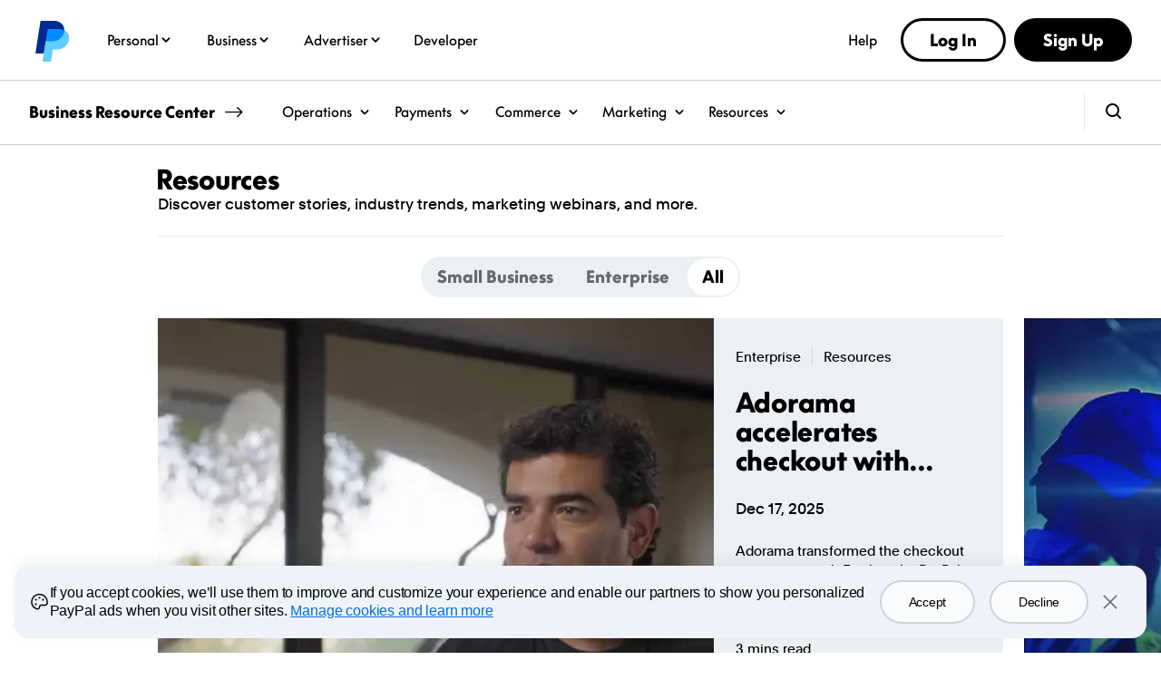

--- FILE ---
content_type: text/html; charset=utf-8
request_url: https://www.paypal.com/us/brc/resources?utm_campaign=Braintree_Migration&utm_medium=Website&utm_source=Braintree&utm_content=resources&locale=gb
body_size: 39930
content:
<!DOCTYPE html><html class="no-js" lang="en" dir="ltr"><head><script async src="https://www.paypalobjects.com/webcaptcha/ngrlCaptcha.min.js"></script><meta charSet="utf-8"/><meta http-equiv="X-UA-Compatible" content="IE=edge"/><title>Resources | PayPal US</title><meta name="description" content="Answer your businesses most critical questions with PayPal&#x27;s curated resources and informational content."/><meta name="keywords" content=""/><meta name="application-name" content="PayPal"/><meta name="viewport" content="width=device-width, initial-scale=1.0"/><meta name="google-site-verification" content="74T7iUnEalipliRahmnS1dsSbEcIzN-lMkDyR2ha9g0"/><link rel="canonical" href="https://www.paypal.com/us/brc/resources"/><style id="antiClickjack">html.js body {display: none !important;}</style><script type="text/javascript" nonce="KurnwfAMkM4sNMlIgoftN7owfgKOpcAk3PQGlflJX9q9u0Hp">
    var docElement = document.documentElement;
    if (docElement) {
        docElement.classList.remove('no-js');
        docElement.classList.add('js');
    }
    if (self === top || /(paypal\.com|paypal\.cn)$/.test(window.parent.location.hostname)) {
        var antiClickjack = document.getElementById('antiClickjack');
        if (antiClickjack) {
            antiClickjack.parentNode.removeChild(antiClickjack);
        }
    } else {
        top.location = self.location;
    } if (window.console || 'console' in window) {
        setTimeout(
          console.log.bind(
            console,
            '%c WARNING!!!',
            'color:#FF8F1C; font-size:40px;'
          )
        );
        setTimeout(
          console.log.bind(
            console,
            '%c This browser feature is for developers only. Please do not copy-paste any code or run any scripts here. It may cause your PayPal account to be compromised.',
            'color:#003087; font-size:16px; font-weight: bold;'
          )
        );
        setTimeout(
          console.log.bind(
            console,
            '%c For more information, http://en.wikipedia.org/wiki/Self-XSS',
            'color:#003087; font-size:16px; font-weight: bold;'
          )
        );
    }
  </script><script type="application/ld+json" nonce="KurnwfAMkM4sNMlIgoftN7owfgKOpcAk3PQGlflJX9q9u0Hp">{
    "@context": "http://schema.org/",
    "@type": "Organization",
    "url": "https://www.paypal.com/",
    "logo": "https://www.paypalobjects.com/webstatic/i/logo/rebrand/ppcom.png"
  }</script><meta name="twitter:card" content="summary_large_image"/><meta name="twitter:site" content="@paypal"/><meta name="twitter:title" content="Resources"/><meta name="twitter:image" content="https://www.paypalobjects.com/webstatic/icon/pp258.png"/><meta name="twitter:description" content="Answer your businesses most critical questions with PayPal&#x27;s curated resources and informational content."/><meta property="og:type" content="website"/><meta property="og:url" content="https://www.paypal.com/us/brc/resources"/><meta property="og:title" content="Resources"/><meta property="og:image" content="https://www.paypalobjects.com/webstatic/icon/pp258.png"/><meta property="og:image:width" content="1200"/><meta property="og:image:height" content="630"/><meta property="og:description" content="Answer your businesses most critical questions with PayPal&#x27;s curated resources and informational content."/><meta name="theme-color" content="#009cde"/><link rel="dns-prefetch" href="https://www.paypalobjects.com"/><link rel="dns-prefetch" href="https://www.google-analytics.com"/><meta name="robots" content="max-image-preview:large"/><meta name="robots" content="max-video-preview:-1"/><script nonce="KurnwfAMkM4sNMlIgoftN7owfgKOpcAk3PQGlflJX9q9u0Hp">
      /** BRCAPPNODEWEB_HYDRATION_DATA_START */
        window.modelData = {
            content: {"pageData":{"articleStickyButton":{"ariaLabel":"Back to top","componentType":"ArticleStickyButton"},"components":[{"componentType":"ArticleFeatureSection","tabController":null,"headerTextGroup":{"textGroup":{"headline":{"data":{},"nodeType":"document","content":[{"content":[{"data":{},"marks":[],"nodeType":"text","value":"Resources"}],"data":{},"nodeType":"paragraph"}]},"headlineSize":"Headline 3","headlineTag":"h1","paragraph":{"data":{},"nodeType":"document","content":[{"content":[{"data":{},"marks":[],"nodeType":"text","value":"Discover customer stories, industry trends, marketing webinars, and more."}],"data":{},"nodeType":"paragraph"}]},"paragraphSize":"Body Large","componentType":"TextGroup"},"topSpacer":"4vw","bottomSpacer":"0vw","showMoreLabel":"More","showLessLabel":"Less","componentType":"HeaderTextGroup","useSpacer":true},"theme":"white","lazyLoad":false,"useCardDateAttribute":true,"featureCards":[{"articleId":"case-study/adorama-fastlane","resourceHub":"BRC","headline":{"headline":{"data":{},"nodeType":"document","content":[{"data":{},"nodeType":"paragraph","content":[{"data":{},"marks":[],"nodeType":"text","value":"Adorama accelerates checkout with Fastlane by PayPal"}]}]},"headlineSize":"Headline 3","headlineTag":"h1","componentType":"Paragraph"},"summary":{"paragraph":{"data":{},"nodeType":"document","content":[{"data":{},"nodeType":"paragraph","content":[{"data":{},"marks":[],"nodeType":"text","value":"Adorama transformed the checkout experience with Fastlane by PayPal, making it faster and smoother for both new and returning customers."}]}]},"paragraphStyle":"Body Large Bold","componentType":"Paragraph"},"image":{"baseImage":"https://www.paypalobjects.com/marketing/brc/us/case-study/adorama-fastlane/hani_header.jpg","mdImage":"https://www.paypalobjects.com/marketing/brc/us/case-study/adorama-fastlane/hani_header.jpg","imageAltText":"Hani Batla, CIO/CTO of Adorama at an interview with PayPal","componentType":"Image"},"topicGroup":{"segment":{"segment":"Enterprise","segmentId":"enterprise","componentType":"ArticleSegment"},"category":{"category":"Resources","categoryId":"resources","componentType":"ArticleCategory"},"topic":{"topic":"Case Studies","topicId":"case-studies","componentType":"ArticleTopic"},"componentType":"ArticleTopicGroup"},"author":{"authorId":"author/paypal-editorial-staff","authorGroupLabels":{"guestSpeakerLabel":"Guest","hostSpeakerLabel":"Host","authorSpeakerLabel":"Author","componentType":"AuthorGroupLabels"},"authorName":"PayPal Editorial Staff","componentType":"ArticleAuthorGroup"},"socialMediaGroup":{"twitterAriaLabel":"twitter","instagramAriaLabel":"instagram","linkedInAriaLabel":"linkedin","emailAriaLabel":"email","componentType":"SocialMediaGroup"},"articleType":"case-study","articleTypeLabel":"Case Study","articleTimeToRead":"3 mins read","datesObj":{"shortDate":"Dec 17, 2025","longDate":"December 17, 2025","rawDate":"2025-12-17T23:59-05:00"},"articleRelativeUrl":"/us/brc/case-study/adorama-fastlane","articleAbsoluteUrl":"https://www.paypal.com/us/brc/case-study/adorama-fastlane","componentType":"ArticleDescriptor"},{"articleId":"case-study/unitedmasters-empowers-independent-artists-with-paypal-open","resourceHub":"BRC","headline":{"headline":{"data":{},"nodeType":"document","content":[{"data":{},"nodeType":"paragraph","content":[{"data":{},"marks":[],"nodeType":"text","value":"From hustle to hits: UnitedMasters empowers independent artists with PayPal Open"}]}]},"headlineSize":"Headline 3","headlineTag":"h1","componentType":"Paragraph"},"summary":{"paragraph":{"data":{},"nodeType":"document","content":[{"data":{},"nodeType":"paragraph","content":[{"data":{},"marks":[],"nodeType":"text","value":"The music industry has never moved faster. One viral moment on TikTok can launch a song worldwide in hours. But for independent artists, that kind of speed often collides with an outdated reality: royalty payments that take months or even years to arrive. And for creators who live by the hustle, that delay can mean watching momentum slip through their fingers."}]}]},"paragraphStyle":"Body Large Bold","disclaimerText":{"paragraph":{"data":{},"nodeType":"document","content":[{"data":{},"nodeType":"paragraph","content":[{"data":{},"marks":[],"nodeType":"text","value":"These results may not be typical and may vary substantially by business. This content is provided for informational purposes only. Independent business, tax, financial, and legal advice should be obtained before making any business decision. "}]},{"data":{},"nodeType":"paragraph","content":[{"data":{},"marks":[],"nodeType":"text","value":"^1^ Data source from UnitedMasters."}]}]},"componentType":"DisclosureType"},"componentType":"Paragraph"},"image":{"baseImage":"https://www.paypalobjects.com/marketing/US_unitedmasters-brc-article-1_article-media-gallery-section_for=tablet-up_@2x.jpg","mdImage":"https://www.paypalobjects.com/marketing/US_unitedmasters-brc-article-1_article-media-gallery-section_for=tablet-up_@2x.jpg","imageAltText":"Independent music artist in a professional recording studio with camera equipment and blue lighting, representing the modern creator economy and digital content production","componentType":"Image"},"topicGroup":{"segment":{"segment":"Small Business","segmentId":"business","componentType":"ArticleSegment"},"category":{"category":"Resources","categoryId":"resources","componentType":"ArticleCategory"},"topic":{"topic":"Case Studies","topicId":"case-studies","componentType":"ArticleTopic"},"componentType":"ArticleTopicGroup"},"author":{"authorId":"paypal-editorial-staff","authorGroupLabels":{"guestSpeakerLabel":"Guest","hostSpeakerLabel":"Host","authorSpeakerLabel":"Author","componentType":"AuthorGroupLabels"},"authorName":"PayPal Editorial Staff","componentType":"ArticleAuthorGroup"},"socialMediaGroup":{"twitterAriaLabel":"twitter","instagramAriaLabel":"instagram","linkedInAriaLabel":"linkedin","emailAriaLabel":"email","componentType":"SocialMediaGroup"},"articleType":"case-study","articleTypeLabel":"Case Study","articleTimeToRead":"4 mins read","datesObj":{"shortDate":"Dec 16, 2025","longDate":"December 16, 2025","rawDate":"2025-12-16T00:00-05:00"},"articleRelativeUrl":"/us/brc/case-study/unitedmasters-empowers-independent-artists-with-paypal-open","articleAbsoluteUrl":"https://www.paypal.com/us/brc/case-study/unitedmasters-empowers-independent-artists-with-paypal-open","componentType":"ArticleDescriptor"}],"carouselDetails":{"ariaLabel":"Article Media Gallery Carousel","prevButtonLabel":"Previous slide","nextButtonLabel":"Next slide","pageNavButtonLabel":"Go to page ${item} of ${totalItems}","slideLabel":"Slide ${item} of ${totalItems}","pageLabel":"Showing page ${item} of ${totalItems}","componentType":"CarouselDetails"},"segmentControlGroup":{"componentType":"SegmentControlGroup","analyticsEventName":"brc_segment_cta_clicked","topSpacer":"2vw","bottomSpacer":"0vw","selTabItemText":"All","tabItems":[{"href":"/us/brc/resources?page=1&segment=business","text":"Small Business"},{"href":"/us/brc/resources?page=1&segment=enterprise","text":"Enterprise"},{"href":"/us/brc/resources?page=1","text":"All"}]}},{"componentType":"ArticleStackSection","topSpacer":"2vw","bottomSpacer":"0vw","theme":"white","collection":[{"articleId":"case-study/grubhub-payment-optimization-with-paypal","resourceHub":"BRC","headline":{"headline":{"data":{},"nodeType":"document","content":[{"data":{},"nodeType":"paragraph","content":[{"data":{},"marks":[],"nodeType":"text","value":"Grubhub Orders Up Payment Perfection With PayPal Open "}]}]},"headlineSize":"Headline 3","headlineTag":"h1","componentType":"Paragraph"},"summary":{"paragraph":{"data":{},"nodeType":"document","content":[{"data":{},"nodeType":"paragraph","content":[{"data":{},"marks":[],"nodeType":"text","value":"What began in 2004 as an alternative to paper menus has become a leading global online delivery marketplace. Grubhub created one of the first online platforms for food delivery. Since its earliest days, Grubhub has helped independent restaurants leverage the digital economy to modernize operations, expand reach, and better connect with diners at home and work. And restaurant owners love them for it. "}]}]},"paragraphStyle":"Body Large Bold","disclaimerText":{"paragraph":{"data":{},"nodeType":"document","content":[{"data":{},"nodeType":"paragraph","content":[{"data":{},"marks":[],"nodeType":"text","value":"These results may not be typical and may vary substantially by business. This content is provided for informational purposes only. Independent business, tax, financial, and legal advice should be obtained before making any business decision."}]},{"data":{},"nodeType":"paragraph","content":[{"data":{},"marks":[],"nodeType":"text","value":"^1^ Source: PayPal Internal Data, Aug 2023 – Jul 2024."}]},{"data":{},"nodeType":"paragraph","content":[{"data":{},"marks":[],"nodeType":"text","value":"^2^ Source: FY 2024 sales volume, Grubhub Internal Data, Nov 2025."}]},{"data":{},"nodeType":"paragraph","content":[{"data":{},"marks":[],"nodeType":"text","value":"^3^ Source: PayPal Internal Data, Jan – Dec 2024."}]}]},"componentType":"DisclosureType"},"componentType":"Paragraph"},"image":{"baseImage":"https://www.paypalobjects.com/marketing/US_grubhub-brc-article-1_article-media-gallery-section_for=tablet-up_@2x.jpg","mdImage":"https://www.paypalobjects.com/marketing/US_grubhub-brc-article-1_article-media-gallery-section_for=tablet-up_@2x.jpg","imageAltText":"Two men smiling outside wearing Grubhub clothes","componentType":"Image"},"topicGroup":{"segment":{"segment":"Enterprise","segmentId":"enterprise","componentType":"ArticleSegment"},"category":{"category":"Resources","categoryId":"resources","componentType":"ArticleCategory"},"topic":{"topic":"Case Studies","topicId":"case-studies","componentType":"ArticleTopic"},"componentType":"ArticleTopicGroup"},"author":{"authorId":"paypal-editorial-staff","authorGroupLabels":{"guestSpeakerLabel":"Guest","hostSpeakerLabel":"Host","authorSpeakerLabel":"Author","componentType":"AuthorGroupLabels"},"authorName":"PayPal Editorial Staff","componentType":"ArticleAuthorGroup"},"socialMediaGroup":{"twitterAriaLabel":"twitter","instagramAriaLabel":"instagram","linkedInAriaLabel":"linkedin","emailAriaLabel":"email","componentType":"SocialMediaGroup"},"articleType":"case-study","articleTypeLabel":"Case Study","articleTimeToRead":"4 mins read","datesObj":{"shortDate":"Dec 15, 2025","longDate":"December 15, 2025","rawDate":"2025-12-15T00:00-05:00"},"articleRelativeUrl":"/us/brc/case-study/grubhub-payment-optimization-with-paypal","articleAbsoluteUrl":"https://www.paypal.com/us/brc/case-study/grubhub-payment-optimization-with-paypal","componentType":"ArticleDescriptor"},{"articleId":"article/future-of-enterprise-report","resourceHub":"BRC","headline":{"headline":{"data":{},"nodeType":"document","content":[{"data":{},"nodeType":"paragraph","content":[{"data":{},"marks":[],"nodeType":"text","value":"The future of enterprise: Enabling a seamless customer experience"}]}]},"headlineSize":"Headline 3","headlineTag":"h1","componentType":"Paragraph"},"summary":{"paragraph":{"data":{},"nodeType":"document","content":[{"data":{},"nodeType":"paragraph","content":[{"data":{},"marks":[],"nodeType":"text","value":"IDC partnered with PayPal to gain insight into how eCommerce-enabled enterprises are adapting to today's digital economy, and which business-level objectives are driving technology investments. Find out below what global decision-makers had to say in our white paper, ‘The Future of Enterprise Payments is Focused on Enabling Seamless Customer Experience’."}]}]},"paragraphStyle":"Body Large Bold","disclaimerText":{"paragraph":{"data":{},"nodeType":"document","content":[{"data":{},"nodeType":"paragraph","content":[{"data":{},"marks":[],"nodeType":"text","value":"The content of this article is provided for informational purposes only. You should always obtain independent business, tax, financial, and legal advice before making any business decision."}]},{"data":{},"nodeType":"paragraph","content":[{"data":{},"marks":[],"nodeType":"text","value":""}]}]},"inlineDisclosure":false,"componentType":"DisclosureType"},"componentType":"Paragraph"},"image":{"baseImage":"https://www.paypalobjects.com/marketing/web/brc/brc-le-future-of-enterprise-resources-R&I-img1-Adobe393630630.JPG","mdImage":"https://www.paypalobjects.com/marketing/web/brc/brc-le-future-of-enterprise-resources-R&I-img1-Adobe393630630.JPG","imageAltText":"Three business people seated at a desk, looking up at a woman in a suit ","componentType":"Image"},"topicGroup":{"segment":{"segment":"Enterprise","segmentId":"enterprise","componentType":"ArticleSegment"},"category":{"category":"Resources","categoryId":"resources","componentType":"ArticleCategory"},"topic":{"topic":"Reports and Insights","topicId":"reports-insights","componentType":"ArticleTopic"},"componentType":"ArticleTopicGroup"},"author":{"authorId":"author/paypal-editorial-staff","authorGroupLabels":{"guestSpeakerLabel":"Guest","hostSpeakerLabel":"Host","authorSpeakerLabel":"Author","componentType":"AuthorGroupLabels"},"authorName":"PayPal Editorial Staff","componentType":"ArticleAuthorGroup"},"socialMediaGroup":{"twitterAriaLabel":"twitter","instagramAriaLabel":"instagram","linkedInAriaLabel":"linkedin","emailAriaLabel":"email","componentType":"SocialMediaGroup"},"articleType":"article","articleTypeLabel":"Article","articleTimeToRead":"10 mins read","datesObj":{"shortDate":"Nov 17, 2025","longDate":"November 17, 2025","rawDate":"2025-11-17T23:59-05:00"},"articleRelativeUrl":"/us/brc/article/future-of-enterprise-report","articleAbsoluteUrl":"https://www.paypal.com/us/brc/article/future-of-enterprise-report","componentType":"ArticleDescriptor"},{"articleId":"article/measuring-business-impact","resourceHub":"BRC","headline":{"headline":{"data":{},"nodeType":"document","content":[{"data":{},"nodeType":"paragraph","content":[{"data":{},"marks":[],"nodeType":"text","value":"Measuring the Impact of PayPal's Enterprise Solutions"}]}]},"headlineSize":"Headline 3","headlineTag":"h1","componentType":"Paragraph"},"summary":{"paragraph":{"data":{},"nodeType":"document","content":[{"data":{},"nodeType":"paragraph","content":[{"data":{},"marks":[],"nodeType":"text","value":"Merchants of all sizes and across every industry are challenged to keep up to speed with the expectations of today’s empowered consumer. The decades-old playbook of building a web storefront, bidding on digital ads, and accepting credit card payments is long gone, with customers now expecting engaging and frictionless experiences across the customer journey."}]},{"data":{},"nodeType":"paragraph","content":[{"data":{},"marks":[],"nodeType":"text","value":""}]}]},"paragraphStyle":"Body Large Bold","componentType":"Paragraph"},"image":{"baseImage":"https://www.paypalobjects.com/marketing/web/brc/brc-le-measuring-business-imapct-resources-R&I-img1-Adobe211149907.JPG","mdImage":"https://www.paypalobjects.com/marketing/web/brc/brc-le-measuring-business-imapct-resources-R&I-img1-Adobe211149907.JPG","imageAltText":"Standing businessman with flip chart at office presentation","componentType":"Image"},"topicGroup":{"segment":{"segment":"Enterprise","segmentId":"enterprise","componentType":"ArticleSegment"},"category":{"category":"Resources","categoryId":"resources","componentType":"ArticleCategory"},"topic":{"topic":"Reports and Insights","topicId":"reports-insights","componentType":"ArticleTopic"},"componentType":"ArticleTopicGroup"},"author":{"authorId":"author/paypal-editorial-staff","authorGroupLabels":{"guestSpeakerLabel":"Guest","hostSpeakerLabel":"Host","authorSpeakerLabel":"Author","componentType":"AuthorGroupLabels"},"authorName":"PayPal Editorial Staff","componentType":"ArticleAuthorGroup"},"socialMediaGroup":{"twitterAriaLabel":"twitter","instagramAriaLabel":"instagram","linkedInAriaLabel":"linkedin","emailAriaLabel":"email","componentType":"SocialMediaGroup"},"articleType":"article","articleTypeLabel":"Article","articleTimeToRead":"5 mins read","datesObj":{"shortDate":"Nov 17, 2025","longDate":"November 17, 2025","rawDate":"2025-11-17T23:59-05:00"},"articleRelativeUrl":"/us/brc/article/measuring-business-impact","articleAbsoluteUrl":"https://www.paypal.com/us/brc/article/measuring-business-impact","componentType":"ArticleDescriptor"},{"articleId":"article/account-reserves","resourceHub":"BRC","headline":{"headline":{"data":{},"nodeType":"document","content":[{"data":{},"nodeType":"paragraph","content":[{"data":{},"marks":[],"nodeType":"text","value":"The why and what of account reserves"}]}]},"headlineSize":"Headline 3","headlineTag":"h1","componentType":"Paragraph"},"summary":{"headline":{"data":{},"nodeType":"document","content":[{"data":{},"nodeType":"paragraph","content":[{"data":{},"marks":[],"nodeType":"text","value":""}]}]},"paragraph":{"data":{},"nodeType":"document","content":[{"data":{},"nodeType":"paragraph","content":[{"data":{},"marks":[],"nodeType":"text","value":"An account reserve is an amount of money that's put on hold in your PayPal account to help cover potential financial risk, such as payment reversals you may receive like chargebacks and claims."}]}]},"paragraphStyle":"Body Large Bold","componentType":"Paragraph"},"image":{"baseImage":"https://www.paypalobjects.com/marketing/web/brc/brc-smb-ticket%20reserves-resources-ri-img1-AdobeStock_316779169.jpeg","mdImage":"https://www.paypalobjects.com/marketing/web/brc/brc-smb-ticket%20reserves-resources-ri-img1-AdobeStock_316779169.jpeg","imageAltText":"Male coworker using a tablet and female coworker looking at documents, woking in an office together","componentType":"Image"},"topicGroup":{"segment":{"segment":"Small Business","segmentId":"business","componentType":"ArticleSegment"},"category":{"category":"Resources","categoryId":"resources","componentType":"ArticleCategory"},"topic":{"topic":"Reports and Insights","topicId":"reports-insights","componentType":"ArticleTopic"},"componentType":"ArticleTopicGroup"},"author":{"authorId":"author/paypal-editorial-staff","authorGroupLabels":{"guestSpeakerLabel":"Guest","hostSpeakerLabel":"Host","authorSpeakerLabel":"Author","componentType":"AuthorGroupLabels"},"authorName":"PayPal Editorial Staff","componentType":"ArticleAuthorGroup"},"socialMediaGroup":{"twitterAriaLabel":"twitter","instagramAriaLabel":"instagram","linkedInAriaLabel":"linkedin","emailAriaLabel":"email","componentType":"SocialMediaGroup"},"articleType":"article","articleTypeLabel":"Article","articleTimeToRead":"4 mins read","datesObj":{"shortDate":"Nov 17, 2025","longDate":"November 17, 2025","rawDate":"2025-11-17T23:59-05:00"},"articleRelativeUrl":"/us/brc/article/account-reserves","articleAbsoluteUrl":"https://www.paypal.com/us/brc/article/account-reserves","componentType":"ArticleDescriptor"},{"articleId":"case-study/ministry-of-villas","resourceHub":"BRC","headline":{"headline":{"data":{},"nodeType":"document","content":[{"data":{},"nodeType":"paragraph","content":[{"data":{},"marks":[],"nodeType":"text","value":"Checking in the world with PayPal - An essential tool for global expansion"}]}]},"headlineSize":"Headline 3","headlineTag":"h1","componentType":"Paragraph"},"summary":{"paragraph":{"data":{},"nodeType":"document","content":[{"data":{},"nodeType":"paragraph","content":[{"data":{},"marks":[],"nodeType":"text","value":"It’s strange to think that, not so long ago, booking a palatial home or villa instead of a hotel was a novel idea. In 2013, after experiencing multiple disappointments searching for villas for their holiday, Alastair Loxton and his wife Sara launched Ministry of Villas."}]}]},"paragraphStyle":"Body Large Bold","disclaimerText":{"paragraph":{"data":{},"nodeType":"document","content":[{"data":{},"nodeType":"paragraph","content":[{"data":{},"marks":[],"nodeType":"text","value":"The content of this article is provided for informational purposes only. You should always obtain independent business, tax, financial, and legal advice before making any business decision."}]},{"data":{},"nodeType":"paragraph","content":[{"data":{},"marks":[],"nodeType":"text","value":"^1^ Data source from Ministry of Villas, March 2025."}]},{"data":{},"nodeType":"paragraph","content":[{"data":{},"marks":[],"nodeType":"text","value":"^2^ Available on eligible purchases. Limitations apply. "},{"data":{"uri":"https://www.paypal.com/uk/legalhub/paypal/useragreement-full"},"nodeType":"hyperlink","content":[{"data":{},"marks":[],"nodeType":"text","value":"https://www.paypal.com/uk/legalhub/paypal/useragreement-full"}]},{"data":{},"marks":[],"nodeType":"text","value":""}]},{"data":{},"nodeType":"paragraph","content":[{"data":{},"marks":[],"nodeType":"text","value":"^3^ These results may not be typical and may vary substantially by business. This content is provided for informational purposes only. Independent business, tax, financial, and legal advice should be obtained before making any business decision."}]}]},"componentType":"DisclosureType"},"componentType":"Paragraph"},"image":{"baseImage":"https://www.paypalobjects.com/marketing/MoV-Co-Founders-Japan-Niseko_BRC_Hero.jpeg","mdImage":"https://www.paypalobjects.com/marketing/MoV-Co-Founders-Japan-Niseko_BRC_Hero.jpeg","imageAltText":"Ministry of Villas founders in Japan","componentType":"Image"},"topicGroup":{"segment":{"segment":"Small Business","segmentId":"business","componentType":"ArticleSegment"},"category":{"category":"Resources","categoryId":"resources","componentType":"ArticleCategory"},"topic":{"topic":"Case Studies","topicId":"case-studies","componentType":"ArticleTopic"},"componentType":"ArticleTopicGroup"},"author":{"authorId":"paypal-editorial-staff","authorGroupLabels":{"guestSpeakerLabel":"Guest","hostSpeakerLabel":"Host","authorSpeakerLabel":"Author","componentType":"AuthorGroupLabels"},"authorName":"PayPal Editorial Staff","componentType":"ArticleAuthorGroup"},"socialMediaGroup":{"twitterAriaLabel":"twitter","instagramAriaLabel":"instagram","linkedInAriaLabel":"linkedin","emailAriaLabel":"email","componentType":"SocialMediaGroup"},"articleType":"case-study","articleTypeLabel":"Case Study","articleTimeToRead":"4 mins read","datesObj":{"shortDate":"Nov 14, 2025","longDate":"November 14, 2025","rawDate":"2025-11-14T00:00-05:00"},"articleRelativeUrl":"/us/brc/case-study/ministry-of-villas","articleAbsoluteUrl":"https://www.paypal.com/us/brc/case-study/ministry-of-villas","componentType":"ArticleDescriptor"},{"articleId":"case-study/hobbyking-takes-control-with-paypal","resourceHub":"BRC","headline":{"headline":{"data":{},"nodeType":"document","content":[{"data":{},"nodeType":"paragraph","content":[{"data":{},"marks":[],"nodeType":"text","value":"HobbyKing takes control: Meeting the demands of a global RC craze"}]}]},"headlineSize":"Headline 3","headlineTag":"h1","componentType":"Paragraph"},"summary":{"paragraph":{"data":{},"nodeType":"document","content":[{"data":{},"nodeType":"paragraph","content":[{"data":{},"marks":[],"nodeType":"text","value":"Founded in 2005, PayPal has been with HobbyKing since the start. HobbyKing designs, manufactures and sells RC planes, cars, batteries and accessories globally. While their headquarters and warehouse are based in Hong Kong, they have expanded in recent years to the US, EU and Australia."}]}]},"paragraphStyle":"Body Large Bold","disclaimerText":{"paragraph":{"data":{},"nodeType":"document","content":[{"data":{},"nodeType":"paragraph","content":[{"data":{},"marks":[],"nodeType":"text","value":"^1^ Data source from Hobby King, March 2025."}]},{"data":{},"nodeType":"paragraph","content":[{"data":{},"marks":[],"nodeType":"text","value":"^2^ These results may not be typical and may vary substantially by business. This content is provided for informational purposes. Independent business, tax, financial, and legal advice should be obtained before making any business decision."}]},{"data":{},"nodeType":"paragraph","content":[{"data":{},"marks":[],"nodeType":"text","value":"^3^ "},{"data":{"uri":"https://www.paypal.com/us/legalhub/paypal/useragreement-full"},"nodeType":"hyperlink","content":[{"data":{},"marks":[],"nodeType":"text","value":"Available on eligible purchases. Limitations apply"}]},{"data":{},"marks":[],"nodeType":"text","value":"."}]},{"data":{},"nodeType":"paragraph","content":[{"data":{},"marks":[],"nodeType":"text","value":""}]}]},"componentType":"DisclosureType"},"componentType":"Paragraph"},"image":{"baseImage":"https://www.paypalobjects.com/marketing/HobbyKing_BRC_Hero.jpg","mdImage":"https://www.paypalobjects.com/marketing/HobbyKing_BRC_Hero.jpg","imageAltText":"3 men sitting down looking at an RC car. ","componentType":"Image"},"topicGroup":{"segment":{"segment":"Small Business","segmentId":"business","componentType":"ArticleSegment"},"category":{"category":"Resources","categoryId":"resources","componentType":"ArticleCategory"},"topic":{"topic":"Case Studies","topicId":"case-studies","componentType":"ArticleTopic"},"componentType":"ArticleTopicGroup"},"author":{"authorId":"paypal-editorial-staff","authorGroupLabels":{"guestSpeakerLabel":"Guest","hostSpeakerLabel":"Host","authorSpeakerLabel":"Author","componentType":"AuthorGroupLabels"},"authorName":"PayPal Editorial Staff","componentType":"ArticleAuthorGroup"},"socialMediaGroup":{"twitterAriaLabel":"twitter","instagramAriaLabel":"instagram","linkedInAriaLabel":"linkedin","emailAriaLabel":"email","componentType":"SocialMediaGroup"},"articleType":"case-study","articleTypeLabel":"Case Study","articleTimeToRead":"3 mins read","datesObj":{"shortDate":"Oct 7, 2025","longDate":"October 7, 2025","rawDate":"2025-10-07T00:00-05:00"},"articleRelativeUrl":"/us/brc/case-study/hobbyking-takes-control-with-paypal","articleAbsoluteUrl":"https://www.paypal.com/us/brc/case-study/hobbyking-takes-control-with-paypal","componentType":"ArticleDescriptor"},{"articleId":"case-study/airpaz-expanding-with-confidence-paypal","resourceHub":"BRC","headline":{"headline":{"data":{},"nodeType":"document","content":[{"data":{},"nodeType":"paragraph","content":[{"data":{},"marks":[],"nodeType":"text","value":"Expanding with confidence: Airpaz, an online travel agent's market reach soars with PayPal"}]}]},"headlineSize":"Headline 3","headlineTag":"h1","componentType":"Paragraph"},"summary":{"paragraph":{"data":{},"nodeType":"document","content":[{"data":{},"nodeType":"paragraph","content":[{"data":{},"marks":[],"nodeType":"text","value":"In the world of online travel agents (OTAs), establishing trust in your brand is essential. Finding a reliable payments solution that could process international currency was vital for Airpaz to reach new markets where they were unknown."}]}]},"paragraphStyle":"Body Large Bold","disclaimerText":{"paragraph":{"data":{},"nodeType":"document","content":[{"data":{},"nodeType":"paragraph","content":[{"data":{},"marks":[],"nodeType":"text","value":"These results may not be typical and may vary substantially by business. This content is provided for informational purposes."}]},{"data":{},"nodeType":"paragraph","content":[{"data":{},"marks":[],"nodeType":"text","value":"^1^ "},{"data":{"uri":"https://www.paypal.com/us/legalhub/paypal/useragreement-full"},"nodeType":"hyperlink","content":[{"data":{},"marks":[],"nodeType":"text","value":"Available on eligible transactions only. Limits, terms and eligibility criteria apply"}]},{"data":{},"marks":[],"nodeType":"text","value":". "}]}]},"componentType":"DisclosureType"},"componentType":"Paragraph"},"image":{"baseImage":"https://www.paypalobjects.com/marketing/Airpaz_BRC_Hero.jpg","mdImage":"https://www.paypalobjects.com/marketing/Airpaz_BRC_Hero.jpg","imageAltText":"Woman on a balcony, enjoying the sun","componentType":"Image"},"topicGroup":{"segment":{"segment":"Enterprise","segmentId":"enterprise","componentType":"ArticleSegment"},"category":{"category":"Resources","categoryId":"resources","componentType":"ArticleCategory"},"topic":{"topic":"Case Studies","topicId":"case-studies","componentType":"ArticleTopic"},"componentType":"ArticleTopicGroup"},"author":{"authorId":"paypal-editorial-staff","authorGroupLabels":{"guestSpeakerLabel":"Guest","hostSpeakerLabel":"Host","authorSpeakerLabel":"Author","componentType":"AuthorGroupLabels"},"authorName":"PayPal Editorial Staff","componentType":"ArticleAuthorGroup"},"socialMediaGroup":{"twitterAriaLabel":"twitter","instagramAriaLabel":"instagram","linkedInAriaLabel":"linkedin","emailAriaLabel":"email","componentType":"SocialMediaGroup"},"articleType":"case-study","articleTypeLabel":"Case Study","articleTimeToRead":"3 mins read","datesObj":{"shortDate":"Oct 6, 2025","longDate":"October 6, 2025","rawDate":"2025-10-06T00:00-05:00"},"articleRelativeUrl":"/us/brc/case-study/airpaz-expanding-with-confidence-paypal","articleAbsoluteUrl":"https://www.paypal.com/us/brc/case-study/airpaz-expanding-with-confidence-paypal","componentType":"ArticleDescriptor"},{"articleId":"case-study/nutscom-effortless-checkout-with-paypal","resourceHub":"BRC","headline":{"headline":{"data":{},"nodeType":"document","content":[{"data":{},"nodeType":"paragraph","content":[{"data":{},"marks":[],"nodeType":"text","value":"Nuts.com cracks the code to effortless checkout"}]}]},"headlineSize":"Headline 3","headlineTag":"h1","componentType":"Paragraph"},"summary":{"paragraph":{"data":{},"nodeType":"document","content":[{"data":{},"nodeType":"paragraph","content":[{"data":{},"marks":[],"nodeType":"text","value":"Nuts.com has come a long way since 1929, when a small family-run stand in New Jersey started selling roasted nuts with a side of good humor and great service. Nearly a century later, it’s a global destination for snacks, sweets, and specialty foods. Still family-owned. Still deeply personal. And still committed to doing things the right way."}]}]},"paragraphStyle":"Body Large Bold","disclaimerText":{"paragraph":{"data":{},"nodeType":"document","content":[{"data":{},"nodeType":"paragraph","content":[{"data":{},"marks":[],"nodeType":"text","value":"These results may not be typical and may vary substantially by business. This content is provided for informational purposes only. Independent business, tax, financial, and legal advice should be obtained before making any business decision."}]},{"data":{},"nodeType":"paragraph","content":[{"data":{},"marks":[],"nodeType":"text","value":"^1^ Data source from Nuts.com, September 2024. "}]},{"data":{},"nodeType":"paragraph","content":[{"data":{},"marks":[],"nodeType":"text","value":"^2^ Data source from Nuts.com, April 2025. PayPal accounts for 20% of all Nuts.com checkouts. "}]},{"data":{},"nodeType":"paragraph","content":[{"data":{},"marks":[],"nodeType":"text","value":"^3^ Data source from Nuts.com, April 2025. Approximately 25% of PayPal purchases are from net new actives."}]}]},"componentType":"DisclosureType"},"componentType":"Paragraph"},"image":{"baseImage":"https://www.paypalobjects.com/marketing/Nuts_Bags_2_1.jpg","mdImage":"https://www.paypalobjects.com/marketing/Nuts_Bags_2_1.jpg","imageAltText":"Nuts.com products","componentType":"Image"},"topicGroup":{"segment":{"segment":"Enterprise","segmentId":"enterprise","componentType":"ArticleSegment"},"category":{"category":"Resources","categoryId":"resources","componentType":"ArticleCategory"},"topic":{"topic":"Case Studies","topicId":"case-studies","componentType":"ArticleTopic"},"componentType":"ArticleTopicGroup"},"author":{"authorId":"paypal-editorial-staff","authorGroupLabels":{"guestSpeakerLabel":"Guest","hostSpeakerLabel":"Host","authorSpeakerLabel":"Author","componentType":"AuthorGroupLabels"},"authorName":"PayPal Editorial Staff","componentType":"ArticleAuthorGroup"},"socialMediaGroup":{"twitterAriaLabel":"twitter","instagramAriaLabel":"instagram","linkedInAriaLabel":"linkedin","emailAriaLabel":"email","componentType":"SocialMediaGroup"},"articleType":"case-study","articleTypeLabel":"Case Study","articleTimeToRead":"3 mins read","datesObj":{"shortDate":"Aug 19, 2025","longDate":"August 19, 2025","rawDate":"2025-08-19T00:00-05:00"},"articleRelativeUrl":"/us/brc/case-study/nutscom-effortless-checkout-with-paypal","articleAbsoluteUrl":"https://www.paypal.com/us/brc/case-study/nutscom-effortless-checkout-with-paypal","componentType":"ArticleDescriptor"},{"articleId":"case-study/chicago-french-press","resourceHub":"BRC","headline":{"headline":{"data":{},"nodeType":"document","content":[{"data":{},"nodeType":"paragraph","content":[{"data":{},"marks":[],"nodeType":"text","value":"From kitchen experiments to national reach: Chicago French Press grows with PayPal"}]}]},"headlineSize":"Headline 3","headlineTag":"h1","componentType":"Paragraph"},"summary":{"paragraph":{"data":{},"nodeType":"document","content":[{"data":{},"nodeType":"paragraph","content":[{"data":{},"marks":[],"nodeType":"text","value":"Inventive flavors. Bold leadership. Smart use of PayPal’s business tools. Chicago French Press founder Kris Christian proves that passion, purpose, and partnerships can take you from a great idea to a fast-growing business. "}]}]},"paragraphStyle":"Body Large Bold","disclaimerText":{"paragraph":{"data":{},"nodeType":"document","content":[{"data":{},"nodeType":"paragraph","content":[{"data":{},"marks":[],"nodeType":"text","value":"These results may not be typical and may vary substantially by business. This content is provided for informational purposes only. Independent business, tax, financial, and legal advice should be obtained before making any business decision."}]},{"data":{},"nodeType":"paragraph","content":[{"data":{},"marks":[],"nodeType":"text","value":"^1^ The lender for PayPal Working Capital is WebBank. Subject to application, lender approval and availability. Terms and conditions apply. Results and experience may vary across businesses."}]}]},"componentType":"DisclosureType"},"componentType":"Paragraph"},"image":{"baseImage":"https://www.paypalobjects.com/marketing/CFP_BRC-Hero.png","mdImage":"https://www.paypalobjects.com/marketing/CFP_BRC-Hero.png","imageAltText":"Kris Christian founder of Chicago French Press","componentType":"Image"},"topicGroup":{"segment":{"segment":"Small Business","segmentId":"business","componentType":"ArticleSegment"},"category":{"category":"Resources","categoryId":"resources","componentType":"ArticleCategory"},"topic":{"topic":"Case Studies","topicId":"case-studies","componentType":"ArticleTopic"},"componentType":"ArticleTopicGroup"},"author":{"authorId":"paypal-editorial-staff","authorGroupLabels":{"guestSpeakerLabel":"Guest","hostSpeakerLabel":"Host","authorSpeakerLabel":"Author","componentType":"AuthorGroupLabels"},"authorName":"PayPal Editorial Staff","componentType":"ArticleAuthorGroup"},"socialMediaGroup":{"twitterAriaLabel":"twitter","instagramAriaLabel":"instagram","linkedInAriaLabel":"linkedin","emailAriaLabel":"email","componentType":"SocialMediaGroup"},"articleType":"case-study","articleTypeLabel":"Case Study","articleTimeToRead":"3 mins read","datesObj":{"shortDate":"Jul 29, 2025","longDate":"July 29, 2025","rawDate":"2025-07-29T00:00-05:00"},"articleRelativeUrl":"/us/brc/case-study/chicago-french-press","articleAbsoluteUrl":"https://www.paypal.com/us/brc/case-study/chicago-french-press","componentType":"ArticleDescriptor"},{"articleId":"case-study/brick-road-coffee","resourceHub":"BRC","headline":{"headline":{"data":{},"nodeType":"document","content":[{"data":{},"nodeType":"paragraph","content":[{"data":{},"marks":[],"nodeType":"text","value":"Following the Brick Road to success: tips from a coffee shop on a mission"}]}]},"headlineSize":"Headline 3","headlineTag":"h1","componentType":"Paragraph"},"summary":{"paragraph":{"data":{},"nodeType":"document","content":[{"data":{},"nodeType":"paragraph","content":[{"data":{},"marks":[],"nodeType":"text","value":"Despite the challenges of running a business, Brick Road Coffee owners Gabe Hagen and Jesse Shank have never shied away from adversity. In fact, they’ve met these challenges head-on: with purpose, pride, and PayPal Checkout’s powerful capabilities by their side."}]},{"data":{},"nodeType":"paragraph","content":[{"data":{},"marks":[],"nodeType":"text","value":"“Having PayPal in our corner helps us keep doing what we love: creating a safe, welcoming spot for everyone who walks through our doors.\""}]}]},"paragraphStyle":"Body Large Bold","componentType":"Paragraph"},"image":{"baseImage":"https://www.paypalobjects.com/marketing/BrickRoadCoffee_BRC_Hero.png","mdImage":"https://www.paypalobjects.com/marketing/BrickRoadCoffee_BRC_Hero.png","imageAltText":"Two co-owners inside of their coffee shop with their logo on a rainbow flag behind them.","componentType":"Image"},"topicGroup":{"segment":{"segment":"Small Business","segmentId":"business","componentType":"ArticleSegment"},"category":{"category":"Resources","categoryId":"resources","componentType":"ArticleCategory"},"topic":{"topic":"Case Studies","topicId":"case-studies","componentType":"ArticleTopic"},"componentType":"ArticleTopicGroup"},"author":{"authorId":"paypal-editorial-staff","authorGroupLabels":{"guestSpeakerLabel":"Guest","hostSpeakerLabel":"Host","authorSpeakerLabel":"Author","componentType":"AuthorGroupLabels"},"authorName":"PayPal Editorial Staff","componentType":"ArticleAuthorGroup"},"socialMediaGroup":{"twitterAriaLabel":"twitter","instagramAriaLabel":"instagram","linkedInAriaLabel":"linkedin","emailAriaLabel":"email","componentType":"SocialMediaGroup"},"articleType":"case-study","articleTimeToRead":"4 mins read","datesObj":{"shortDate":"Jul 29, 2025","longDate":"July 29, 2025","rawDate":"2025-07-29T00:00-05:00"},"articleRelativeUrl":"/us/brc/case-study/brick-road-coffee","articleAbsoluteUrl":"https://www.paypal.com/us/brc/case-study/brick-road-coffee","componentType":"ArticleDescriptor"},{"articleId":"case-study/swell-little-donuts-get-paid-on-the-go","resourceHub":"BRC","headline":{"headline":{"data":{},"nodeType":"document","content":[{"data":{},"nodeType":"paragraph","content":[{"data":{},"marks":[],"nodeType":"text","value":"Watch how Swell Little Donuts gets paid on the go with PayPal Invoicing"}]}]},"headlineSize":"Headline 3","headlineTag":"h1","componentType":"Paragraph"},"summary":{"paragraph":{"data":{},"nodeType":"document","content":[{"data":{},"nodeType":"paragraph","content":[{"data":{},"marks":[],"nodeType":"text","value":"San Francisco-based catering service Swell Little Donuts makes events like weddings, baby showers, and graduation parties sweeter with fresh, made-to-order donuts. Founder and first-time mobile business owner Sarah-Dawn Smith turned to PayPal to make invoicing and payments fast and easy. Even on the go."}]}]},"paragraphStyle":"Body Large","disclaimerText":{"paragraph":{"data":{},"nodeType":"document","content":[{"data":{},"nodeType":"paragraph","content":[{"data":{},"marks":[],"nodeType":"text","value":"The content of this article is provided for informational purposes only. You should always obtain independent business, tax, financial, and legal advice before making any business decision. "}]},{"data":{},"nodeType":"paragraph","content":[{"data":{},"marks":[],"nodeType":"text","value":"^1^ Based on PayPal internal data from Aug 1, 2023 to July 31, 2024."}]}]},"componentType":"DisclosureType"},"componentType":"Paragraph"},"image":{"baseImage":"https://www.paypalobjects.com/marketing/SwellLittleDonuts_BRC_Hero.jpg","mdImage":"https://www.paypalobjects.com/marketing/SwellLittleDonuts_BRC_Hero.jpg","imageAltText":"Swell little donuts","componentType":"Image"},"topicGroup":{"segment":{"segment":"Small Business","segmentId":"business","componentType":"ArticleSegment"},"category":{"category":"Resources","categoryId":"resources","componentType":"ArticleCategory"},"topic":{"topic":"Case Studies","topicId":"case-studies","componentType":"ArticleTopic"},"componentType":"ArticleTopicGroup"},"author":{"authorId":"paypal-editorial-staff","authorGroupLabels":{"guestSpeakerLabel":"Guest","hostSpeakerLabel":"Host","authorSpeakerLabel":"Author","componentType":"AuthorGroupLabels"},"authorName":"PayPal Editorial Staff","componentType":"ArticleAuthorGroup"},"socialMediaGroup":{"twitterAriaLabel":"twitter","instagramAriaLabel":"instagram","linkedInAriaLabel":"linkedin","emailAriaLabel":"email","componentType":"SocialMediaGroup"},"articleType":"case-study","articleTypeLabel":"Case Study","articleTimeToRead":"4 mins read","datesObj":{"shortDate":"Jul 22, 2025","longDate":"July 22, 2025","rawDate":"2025-07-22T00:00-05:00"},"articleRelativeUrl":"/us/brc/case-study/swell-little-donuts-get-paid-on-the-go","articleAbsoluteUrl":"https://www.paypal.com/us/brc/case-study/swell-little-donuts-get-paid-on-the-go","componentType":"ArticleDescriptor"},{"articleId":"case-study/locker","resourceHub":"BRC","headline":{"headline":{"data":{},"nodeType":"document","content":[{"data":{},"nodeType":"paragraph","content":[{"data":{},"marks":[],"nodeType":"text","value":"Locker Uses PayPal Payouts API to Power Real-Time Commissions"}]}]},"headlineSize":"Headline 3","headlineTag":"h1","componentType":"Paragraph"},"summary":{"paragraph":{"data":{},"nodeType":"document","content":[{"data":{},"nodeType":"paragraph","content":[{"data":{},"marks":[],"nodeType":"text","value":"Locker is a social shopping platform helping its users discover, save, and organize products they love – and get rewarded for inspiring others to shop. With over 2,000 direct brand partnerships and access to more than 48,000 indirect brands, Locker quickly positioned itself as a social shopping destination that blends discovery with reward."}]}]},"paragraphStyle":"Body Large Bold","disclaimerText":{"paragraph":{"data":{},"nodeType":"document","content":[{"data":{},"nodeType":"paragraph","content":[{"data":{},"marks":[],"nodeType":"text","value":"These results may not be typical and may vary substantially by business. This content is provided for informational purposes only. Independent business, tax, financial, and legal advice should be obtained before making any business decision."}]},{"data":{},"nodeType":"paragraph","content":[{"data":{},"marks":[],"nodeType":"text","value":"^1^ Source: "},{"data":{"uri":"https://capyfast.com/blog/why-do-affiliate-publishers-usually-get-their-earnings-in-90-180-days/"},"nodeType":"hyperlink","content":[{"data":{},"marks":[],"nodeType":"text","value":"Why do affiliate publishers usually get their earnings in 90-180 days? - CapyFast"}]},{"data":{},"marks":[],"nodeType":"text","value":""}]},{"data":{},"nodeType":"paragraph","content":[{"data":{},"marks":[],"nodeType":"text","value":"^2^ Data source from Locker, July 2025."}]},{"data":{},"nodeType":"paragraph","content":[{"data":{},"marks":[],"nodeType":"text","value":""}]}]},"componentType":"DisclosureType"},"componentType":"Paragraph"},"image":{"baseImage":"https://www.paypalobjects.com/marketing/Locker_BRC_Hero.png","mdImage":"https://www.paypalobjects.com/marketing/Locker_BRC_Hero.png","imageAltText":"Lady using her phone to purchase goods.","componentType":"Image"},"topicGroup":{"segment":{"segment":"Small Business","segmentId":"business","componentType":"ArticleSegment"},"category":{"category":"Resources","categoryId":"resources","componentType":"ArticleCategory"},"topic":{"topic":"Case Studies","topicId":"case-studies","componentType":"ArticleTopic"},"componentType":"ArticleTopicGroup"},"author":{"authorId":"paypal-editorial-staff","authorGroupLabels":{"guestSpeakerLabel":"Guest","hostSpeakerLabel":"Host","authorSpeakerLabel":"Author","componentType":"AuthorGroupLabels"},"authorName":"PayPal Editorial Staff","componentType":"ArticleAuthorGroup"},"socialMediaGroup":{"twitterAriaLabel":"twitter","instagramAriaLabel":"instagram","linkedInAriaLabel":"linkedin","emailAriaLabel":"email","componentType":"SocialMediaGroup"},"articleType":"case-study","articleTypeLabel":"Case Study","articleTimeToRead":"4 mins read","datesObj":{"shortDate":"Jul 21, 2025","longDate":"July 21, 2025","rawDate":"2025-07-21T00:00-05:00"},"articleRelativeUrl":"/us/brc/case-study/locker","articleAbsoluteUrl":"https://www.paypal.com/us/brc/case-study/locker","componentType":"ArticleDescriptor"},{"articleId":"case-study/fundraise-up-integrates-paypal-complete-payments-for-seamless-donations","resourceHub":"BRC","headline":{"headline":{"data":{},"nodeType":"document","content":[{"data":{},"nodeType":"paragraph","content":[{"data":{},"marks":[],"nodeType":"text","value":"Empowering Nonprofits: Fundraise Up Integrates PayPal Complete Payments for Seamless Donations"}]}]},"headlineSize":"Headline 3","headlineTag":"h1","componentType":"Paragraph"},"summary":{"paragraph":{"data":{},"nodeType":"document","content":[{"data":{},"nodeType":"paragraph","content":[{"data":{},"marks":[],"nodeType":"text","value":"Fundraise Up is a technology company unlocking the world’s generosity potential by optimizing how people give.^1^ Their goal is to remove obstacles in online donations, enabling nonprofits of all sizes to connect more effectively with their supporters and increase revenue. We spoke with Salvatore (Sal) Salpietro, Chief Community Officer at Fundraise Up, to better understand how critical technology and a streamlined checkout is in the giving space."}]}]},"paragraphStyle":"Body Large Bold","disclaimerText":{"paragraph":{"data":{},"nodeType":"document","content":[{"data":{},"nodeType":"paragraph","content":[{"data":{},"marks":[],"nodeType":"text","value":"These results may not be typical and may vary substantially by business. This content is provided for informational purposes only. Independent business, tax, financial, and legal advice should be obtained before making any business decision."}]}]},"collection":[{"text":{"data":{},"nodeType":"document","content":[{"data":{},"nodeType":"paragraph","content":[{"data":{},"marks":[],"nodeType":"text","value":""},{"data":{"uri":"https://fundraiseup.com/about/"},"nodeType":"hyperlink","content":[{"data":{},"marks":[],"nodeType":"text","value":"https://fundraiseup.com/about/"}]},{"data":{},"marks":[],"nodeType":"text","value":"."}]}]},"componentType":"DisclosureItem"},{"text":{"data":{},"nodeType":"document","content":[{"data":{},"nodeType":"paragraph","content":[{"data":{},"marks":[],"nodeType":"text","value":"Data source from Fundraise Up, May 2024."}]}]},"componentType":"DisclosureItem"},{"text":{"data":{},"nodeType":"document","content":[{"data":{},"nodeType":"paragraph","content":[{"data":{},"marks":[],"nodeType":"text","value":"Data source from Fundraise Up, from January 1, 2024 - May 2, 2024."}]}]},"componentType":"DisclosureItem"}],"inlineDisclosure":false,"componentType":"DisclosureType"},"componentType":"Paragraph"},"image":{"baseImage":"https://www.paypalobjects.com/marketing/web23/us/en/brc/fundraise-up-integrates-paypal-complete-payments-for-seamless-donations/hero-image.png","mdImage":"https://www.paypalobjects.com/marketing/web23/us/en/brc/fundraise-up-integrates-paypal-complete-payments-for-seamless-donations/hero-image.png","imageAltText":"A cellphone with a screen showing a website","componentType":"Image"},"topicGroup":{"segment":{"segment":"Enterprise","segmentId":"enterprise","componentType":"ArticleSegment"},"category":{"category":"Resources","categoryId":"resources","componentType":"ArticleCategory"},"topic":{"topic":"Case Studies","topicId":"case-studies","componentType":"ArticleTopic"},"componentType":"ArticleTopicGroup"},"author":{"authorId":"author/paypal-editorial-staff","authorGroupLabels":{"guestSpeakerLabel":"Guest","hostSpeakerLabel":"Host","authorSpeakerLabel":"Author","componentType":"AuthorGroupLabels"},"authorName":"PayPal Editorial Staff","componentType":"ArticleAuthorGroup"},"socialMediaGroup":{"twitterAriaLabel":"twitter","instagramAriaLabel":"instagram","linkedInAriaLabel":"linkedin","emailAriaLabel":"email","componentType":"SocialMediaGroup"},"articleType":"case-study","articleTypeLabel":"Case Study","articleTimeToRead":"3 mins read","datesObj":{"shortDate":"Jul 8, 2025","longDate":"July 8, 2025","rawDate":"2025-07-08T11:59-05:00"},"articleRelativeUrl":"/us/brc/case-study/fundraise-up-integrates-paypal-complete-payments-for-seamless-donations","articleAbsoluteUrl":"https://www.paypal.com/us/brc/case-study/fundraise-up-integrates-paypal-complete-payments-for-seamless-donations","componentType":"ArticleDescriptor"},{"articleId":"case-study/classy-increases-donations-for-nonprofit-customers-with-paypal-complete-payments","resourceHub":"BRC","headline":{"headline":{"data":{},"nodeType":"document","content":[{"data":{},"nodeType":"paragraph","content":[{"data":{},"marks":[],"nodeType":"text","value":"Championing charities through conversion to increase donations by millions of dollars"}]}]},"headlineSize":"Headline 3","headlineTag":"h1","componentType":"Paragraph"},"summary":{"headline":{"data":{},"nodeType":"document","content":[{"data":{},"nodeType":"paragraph","content":[{"data":{},"marks":[],"nodeType":"text","value":""}]}]},"paragraph":{"data":{},"nodeType":"document","content":[{"data":{},"nodeType":"paragraph","content":[{"data":{},"marks":[],"nodeType":"text","value":"Classy is a giving platform that enables donors to connect with causes they care about with ease and security. The idea for Classy came from a deeply personal experience. The founder’s mother successfully battled breast cancer twice, and as he became involved with fundraising for the cause, he sought to enable more people to make a difference for causes that were close to them. The platform now has thousands of nonprofit partners and has helped them raise more than $6 billion for social good. Classy is a certified Benefit Corporation and donates 1% of its top-line revenue to nonprofit organizations.^1^"}]}]},"paragraphStyle":"Body Large Bold","componentType":"Paragraph"},"image":{"baseImage":"https://www.paypalobjects.com/marketing/web/brc/BRC_Enterprise_CaseStudy_Classy_ArticleHero.jpg","mdImage":"https://www.paypalobjects.com/marketing/web/brc/BRC_Enterprise_CaseStudy_Classy_ArticleHero.jpg","imageAltText":"Image of tribal mother carrying infant on her back.","componentType":"Image"},"topicGroup":{"segment":{"segment":"Enterprise","segmentId":"enterprise","componentType":"ArticleSegment"},"category":{"category":"Resources","categoryId":"resources","componentType":"ArticleCategory"},"topic":{"topic":"Case Studies","topicId":"case-studies","componentType":"ArticleTopic"},"componentType":"ArticleTopicGroup"},"author":{"authorId":"author/paypal-editorial-staff","authorGroupLabels":{"guestSpeakerLabel":"Guest","hostSpeakerLabel":"Host","authorSpeakerLabel":"Author","componentType":"AuthorGroupLabels"},"authorName":"PayPal Editorial Staff","componentType":"ArticleAuthorGroup"},"socialMediaGroup":{"twitterAriaLabel":"twitter","instagramAriaLabel":"instagram","linkedInAriaLabel":"linkedin","emailAriaLabel":"email","componentType":"SocialMediaGroup"},"articleType":"case-study","articleTypeLabel":"Case Study","articleTimeToRead":"5 mins read","datesObj":{"shortDate":"Jul 8, 2025","longDate":"July 8, 2025","rawDate":"2025-07-08T11:59-05:00"},"articleRelativeUrl":"/us/brc/case-study/classy-increases-donations-for-nonprofit-customers-with-paypal-complete-payments","articleAbsoluteUrl":"https://www.paypal.com/us/brc/case-study/classy-increases-donations-for-nonprofit-customers-with-paypal-complete-payments","componentType":"ArticleDescriptor"},{"articleId":"case-study/dancing-muse-costumes","resourceHub":"BRC","headline":{"headline":{"data":{},"nodeType":"document","content":[{"data":{},"nodeType":"paragraph","content":[{"data":{},"marks":[],"nodeType":"text","value":"Conventions, cosplay, and constant change"}]}]},"headlineSize":"Headline 3","headlineTag":"h1","componentType":"Paragraph"},"summary":{"paragraph":{"data":{},"nodeType":"document","content":[{"data":{},"nodeType":"paragraph","content":[{"data":{},"marks":[],"nodeType":"text","value":"Between navigating unpredictable event schedules, fluctuating foot traffic, and the need for streamlined payments online and in-person, Dancing Muse faces real-world challenges."}]}]},"paragraphStyle":"Body Large Bold","disclaimerText":{"paragraph":{"data":{},"nodeType":"document","content":[{"data":{},"nodeType":"paragraph","content":[{"data":{},"marks":[{"type":"italic"}],"nodeType":"text","value":"Note to readers: PayPal Point of Sale, formerly known as Zettle, offers a comprehensive suite of payment solutions designed to streamline your business operations."}]},{"data":{},"nodeType":"paragraph","content":[{"data":{},"marks":[{"type":"italic"}],"nodeType":"text","value":"^1^,^4^ A stable internet and Bluetooth connection may be required "}]},{"data":{},"nodeType":"paragraph","content":[{"data":{},"marks":[{"type":"italic"}],"nodeType":"text","value":"^2^ About Pay in 4: Loans to CA residents are made or arranged pursuant to a CA Financing Law License. PayPal, Inc. is a GA Installment Lender Licensee, NMLS #910457. RI Small Loan Lender Licensee. "}]},{"data":{},"nodeType":"paragraph","content":[{"data":{},"marks":[{"type":"italic"}],"nodeType":"text","value":"Pay Monthly is subject to consumer credit approval. The lender for Pay Monthly is WebBank. PayPal, Inc. (NMLS #910457): RI Loan Broker Licensee. VT Loan Solicitation Licensee. "}]},{"data":{},"nodeType":"paragraph","content":[{"data":{},"marks":[{"type":"italic"}],"nodeType":"text","value":"^3^ 73% of PayPal Pay Later purchasers surveyed say their purchase was unplanned. Source: Nielsen, commissioned by PayPal, Nielsen Attitudinal Survey of USA (June 2023) with 2,001 recent purchasers (past 4 weeks) from SMB merchants, including 643 PayPal transactions without BNPL & 357 PayPal transactions with BNPL. "}]},{"data":{},"nodeType":"paragraph","content":[{"data":{},"marks":[{"type":"italic"}],"nodeType":"text","value":"These results may not be typical and may vary substantially by business. This content is provided for informational purposes only. You should always obtain independent business, tax, financial, and legal advice before making any business decision."}]}]},"inlineDisclosure":false,"componentType":"DisclosureType"},"componentType":"Paragraph"},"image":{"baseImage":"https://www.paypalobjects.com/marketing/web/brc/DancingMuse_BRC_Hero.png","mdImage":"https://www.paypalobjects.com/marketing/web/brc/DancingMuse_BRC_Hero.png","imageAltText":"A man in a cosplay outfit","componentType":"Image"},"topicGroup":{"segment":{"segment":"Small Business","segmentId":"business","componentType":"ArticleSegment"},"category":{"category":"Resources","categoryId":"resources","componentType":"ArticleCategory"},"topic":{"topic":"Case Studies","topicId":"case-studies","componentType":"ArticleTopic"},"componentType":"ArticleTopicGroup"},"author":{"authorId":"author/paypal-editorial-staff","authorGroupLabels":{"guestSpeakerLabel":"Guest","hostSpeakerLabel":"Host","authorSpeakerLabel":"Author","componentType":"AuthorGroupLabels"},"authorName":"PayPal Editorial Staff","componentType":"ArticleAuthorGroup"},"socialMediaGroup":{"twitterAriaLabel":"twitter","instagramAriaLabel":"instagram","linkedInAriaLabel":"linkedin","emailAriaLabel":"email","componentType":"SocialMediaGroup"},"articleType":"case-study","articleTypeLabel":"Case Study","articleTimeToRead":"4 mins read","datesObj":{"shortDate":"Jul 3, 2025","longDate":"July 3, 2025","rawDate":"2025-07-02T23:59-05:00"},"articleRelativeUrl":"/us/brc/case-study/dancing-muse-costumes","articleAbsoluteUrl":"https://www.paypal.com/us/brc/case-study/dancing-muse-costumes","componentType":"ArticleDescriptor"}]},{"previousLabel":"Previous","nextLabel":"Next","ariaLabelPrevious":"Click on this Previous link to go to the previous page.","ariaLabelNext":"Click on this Next link to go to the next page.","topSpacer":"4vw","bottomSpacer":"2vw","componentType":"Pagination","currPageNumber":"1","pageCount":8}],"globalDisclosure":{"componentType":"Disclosure","paragraph":{"data":{},"content":[],"nodeType":"document"},"collection":[]},"subNav":{"title":{"type":"Link","text":"Business Resource Center","url":"/us/brc/","target":"_self","componentType":"SubNavItemLink"},"displayNav":"Always","theme":"white","itemCollection":[{"type":"Dropdown","text":"Operations","menuTitle":{"type":"Link","text":"Operations","url":"/us/brc/operations","target":"_self","componentType":"SubNavItemLink"},"menuLinkCollection":[{"type":"Link","text":"Funding","url":"/us/brc/operations/funding","target":"_self","componentType":"SubNavItemLink"},{"type":"Link","text":"Accounting","url":"/us/brc/operations/accounting","target":"_self","componentType":"SubNavItemLink"},{"type":"Link","text":"Fraud and Risk Management","url":"/us/brc/operations/fraud-management","target":"_self","componentType":"SubNavItemLink"},{"type":"Link","text":"Security and Compliance","url":"/us/brc/operations/security-compliance","target":"_self","componentType":"SubNavItemLink"},{"type":"Link","text":"Run Your Business","url":"/us/brc/operations/run-your-business","target":"_self","componentType":"SubNavItemLink"},{"type":"Link","text":"Revenue Generation","url":"/us/brc/operations/revenue-generation","target":"_self","componentType":"SubNavItemLink"},{"type":"Link","text":"Business Analytics","url":"/us/brc/operations/business-analytics","target":"_self","componentType":"SubNavItemLink"}],"componentType":"SubNavItemDropdown"},{"type":"Dropdown","text":"Payments","menuTitle":{"type":"Link","text":"Payments","url":"/us/brc/payments","target":"_self","componentType":"SubNavItemLink"},"menuLinkCollection":[{"type":"Link","text":"Payment Processing","url":"/us/brc/payments/payment-processing","target":"_self","componentType":"SubNavItemLink"},{"type":"Link","text":"Payment Methods","url":"/us/brc/payments/payment-methods","target":"_self","componentType":"SubNavItemLink"},{"type":"Link","text":"Billing and Expenses","url":"/us/brc/payments/billing-expenses","target":"_self","componentType":"SubNavItemLink"}],"componentType":"SubNavItemDropdown"},{"type":"Dropdown","text":"Commerce","menuTitle":{"type":"Link","text":"Commerce","url":"/us/brc/commerce","target":"_self","componentType":"SubNavItemLink"},"menuLinkCollection":[{"type":"Link","text":"E-commerce","url":"/us/brc/commerce/e-commerce","target":"_self","componentType":"SubNavItemLink"},{"type":"Link","text":"Omnichannel","url":"/us/brc/commerce/omnichannel","target":"_self","componentType":"SubNavItemLink"},{"type":"Link","text":"Customer Experience","url":"/us/brc/commerce/customer-experience","target":"_self","componentType":"SubNavItemLink"},{"type":"Link","text":"Start Up","url":"/us/brc/commerce/start-up","target":"_self","componentType":"SubNavItemLink"},{"type":"Link","text":"Shipping","url":"/us/brc/commerce/shipping","target":"_self","componentType":"SubNavItemLink"},{"type":"Link","text":"Charities","url":"/us/brc/commerce/charities","target":"_self","componentType":"SubNavItemLink"}],"componentType":"SubNavItemDropdown"},{"type":"Dropdown","text":"Marketing","menuTitle":{"type":"Link","text":"Marketing","url":"/us/brc/marketing","target":"_self","componentType":"SubNavItemLink"},"menuLinkCollection":[{"type":"Link","text":"Customer Acquisition","url":"/us/brc/marketing/customer-acquisition","target":"_self","componentType":"SubNavItemLink"},{"type":"Link","text":"Digital Marketing","url":"/us/brc/marketing/digital-marketing","target":"_self","componentType":"SubNavItemLink"}],"componentType":"SubNavItemDropdown"},{"type":"Dropdown","text":"Resources","menuTitle":{"type":"Link","text":"Resources","url":"/us/brc/resources","target":"_self","componentType":"SubNavItemLink"},"menuLinkCollection":[{"type":"Link","text":"Webinars and Trainings","url":"/us/brc/resources/webinars-trainings","target":"_self","componentType":"SubNavItemLink"},{"type":"Link","text":"Reports and Insights","url":"/us/brc/resources/reports-insights","target":"_self","componentType":"SubNavItemLink"},{"type":"Link","text":"Case Studies","url":"/us/brc/resources/case-studies","target":"_self","componentType":"SubNavItemLink"}],"componentType":"SubNavItemDropdown"}],"search":{"content":{"searchLabels":{"requestFailedError":"Something went wrong. Please try again later.","popularResourceHeadingText":"Popular resources","placeholderText":"Start typing to see some results...","resultHeading":"Resources","loadMoreText":"Show more results","escText":"{{ESC}} to dismiss","enterSearchHint":"{{ENTER} to dismiss","feedbackText":"Is this helpful?","filterHelpText":"BRC for business-related results, or select Money Hub for financial and money management-related results.","footerAriaLabel":"Search Modal Footer","ariaFallbackLabel":"Search Loading","showResultForText":"Show result for","endOfResultsText":"End of results","noResultError":"No results were returned for your search. Please try a new search.","modalLabel":"search-modal","buttonLabel":"search-button","componentType":"SearchLabels"},"popularResources":[{"pageTitle":"Create an online checkout in minutes. No developer needed.","url":"https://www.paypal.com/us/brc/article/how-to-accept-payments-using-low-code-payment-tools?locale.x=en_US"},{"pageTitle":"How to accept payments virtually anywhere with Tap to Pay on the PayPal App","url":"https://www.paypal.com/us/brc/article/tap-to-pay-on-paypal-app?locale.x=en_US"},{"pageTitle":"How to save money: 35 money-saving tips and tricks","url":"https://www.paypal.com/us/money-hub/article/how-to-save-money?locale.x=en_US"},{"pageTitle":"Debit vs. credit card: Key differences &amp; when to use each","url":"https://www.paypal.com/us/money-hub/article/debit-vs-credit-card?locale.x=en_US"},{"pageTitle":"11 types of savings accounts and how they differ","url":"https://www.paypal.com/us/money-hub/article/places-to-put-your-savings?locale.x=en_US"}]},"config":{"baseUrl":"/","endpoint":"brc/api/v2/search","allowedParams":["client_id"],"searchMode":"instant-search","numberOfResultsPerRequest":20,"hideFooter":true,"closeOnBackgroundClick":true,"maxLength":100,"minCharForInstantSearch":3,"position":"right","paginationType":"infinite-scroll","componentType":"SearchConfig"}},"controlLabels":{"ariaLabel":"Close navigation","popupCloseButtonLabel":"Close navigation","componentType":"SubNavControlLabels"},"componentType":"SubNav"},"aboveHeader":[]}},
            fpti: {"dataString":"pgrp=main%3Amktg%3Abrc%3Acategory%3Aresources&page=main%3Amktg%3Abrc%3Acategory%3Aresources%3A%3A%3A&qual=&comp=brcappnodeweb&tsrce=brcappnodeweb&cu=0&ef_policy=ccpa&c_prefs=&pxpguid=&pgst=1768952838280&calc=f173338520c65&csci=81f0952b57b847a085e4c4a580ae5646&nsid=ZUXRscfgIZdXwly3QVVo3_JYiv2j-Cd8&rsta=en_US&ccpg=US&pgtf=Nodejs&s=ci&env=live&event_name=ppcom_brc_page_viewed&space_key=SKDENK&page_type=ecm&url_path=%2Fbrc%2Fresources","varName":"pta","name":"pta","jsURL":"https://www.paypalobjects.com","serverURL":"https://t.paypal.com/ts"},
            pageInfo: {"pageName":"category-page","locality":{"language":"en","country":"US","locale":"en_US"},"directionality":"ltr","runMode":"production","pageURI":"resources","clientInfo":{"client_locale":"en_US","client_locale_country":"US","client_locale_language":"en","initialViewPort":"lg"},"pageSegment":"brc","baseURI":"https://www.paypal.com/US","baseNoLocaleUri":"https://www.paypal.com","reduceMotion":false,"queryStringParams":{"utm_campaign":"Braintree_Migration","utm_medium":"Website","utm_source":"Braintree","utm_content":"resources","locale":"gb"},"isLoggedIn":false,"aboveHeader":[],"pageReferenceFields":{"headerTextGroup":{"textGroup":{"headline":{"data":{},"nodeType":"document","content":[{"data":{},"nodeType":"paragraph","content":[{"data":{},"marks":[],"nodeType":"text","value":"Resources"}]}]},"headlineSize":"Headline 3","headlineTag":"h1","paragraph":{"data":{},"nodeType":"document","content":[{"data":{},"nodeType":"paragraph","content":[{"data":{},"marks":[],"nodeType":"text","value":"Discover customer stories, industry trends, marketing webinars, and more."}]}]},"paragraphSize":"Body Large","componentType":"TextGroup"},"topSpacer":"4vw","bottomSpacer":"0vw","showMoreLabel":"More","showLessLabel":"Less","componentType":"HeaderTextGroup","useSpacer":true},"collection":[{"segment":{"segment":"Small Business","segmentId":"business","componentType":"ArticleSegment"},"componentType":"SegmentFeatureSection"},{"segment":{"segment":"Enterprise","segmentId":"enterprise","componentType":"ArticleSegment"},"componentType":"SegmentFeatureSection"},{"allSegmentsText":"All","componentType":"SegmentFeatureSection"}],"featureCards":[{"articleId":"case-study/waldis-pizza-shop-easy-online-shopping-with-paypal-checkout","resourceHub":"BRC","headline":{"headline":{"data":{},"nodeType":"document","content":[{"data":{},"nodeType":"paragraph","content":[{"data":{},"marks":[],"nodeType":"text","value":"Waldi’s Pizza Shop serves up an easy online shopping experience with PayPal Checkout"}]}]},"headlineSize":"Headline 3","headlineTag":"h1","componentType":"Paragraph"},"summary":{"paragraph":{"data":{},"nodeType":"document","content":[{"data":{},"nodeType":"paragraph","content":[{"data":{},"marks":[],"nodeType":"text","value":"Sebastian Maletzke started making pizzas for his friends in his parents’ old wood-burning oven. Now, over a decade later, he’s giving cooking advice to a global audience of YouTube subscribers and providing delicious pizza ingredients via his online shop, Waldi’s Pizza."}]}]},"paragraphStyle":"Body Large Bold","componentType":"Paragraph"},"image":{"baseImage":"https://www.paypalobjects.com/marketing/web23/us/en/brc/waldis-pizza-shop-easy-online-shopping-with-paypal-checkout/hero-image.jpeg","mdImage":"https://www.paypalobjects.com/marketing/web23/us/en/brc/waldis-pizza-shop-easy-online-shopping-with-paypal-checkout/hero-image.jpeg","imageAltText":"A pizza on a plate.","componentType":"Image"},"topicGroup":{"segment":{"segment":"Small Business","segmentId":"business","componentType":"ArticleSegment"},"category":{"category":"Resources","categoryId":"resources","componentType":"ArticleCategory"},"topic":{"topic":"Case Studies","topicId":"case-studies","componentType":"ArticleTopic"},"componentType":"ArticleTopicGroup"},"author":{"authorId":"author/paypal-editorial-staff","authorGroupLabels":{"guestSpeakerLabel":"Guest","hostSpeakerLabel":"Host","authorSpeakerLabel":"Author","componentType":"AuthorGroupLabels"},"authorName":"PayPal Editorial Staff","componentType":"ArticleAuthorGroup"},"socialMediaGroup":{"twitterAriaLabel":"twitter","instagramAriaLabel":"instagram","linkedInAriaLabel":"linkedin","emailAriaLabel":"email","componentType":"SocialMediaGroup"},"articleType":"case-study","articleTypeLabel":"Case Study","articleTimeToRead":"","datesObj":{"shortDate":"May 9, 2024","longDate":"May 9, 2024","rawDate":"2024-05-08T23:59-05:00"},"articleRelativeUrl":"/us/brc/case-study/waldis-pizza-shop-easy-online-shopping-with-paypal-checkout","articleAbsoluteUrl":"https://www.paypal.com/us/brc/case-study/waldis-pizza-shop-easy-online-shopping-with-paypal-checkout","componentType":"ArticleDescriptor"},{"articleId":"case-study/wellful-testimonial-videos","resourceHub":"BRC","headline":{"headline":{"data":{},"nodeType":"document","content":[{"data":{},"nodeType":"paragraph","content":[{"data":{},"marks":[],"nodeType":"text","value":"Video Case Studies:  PayPal Braintree offers cutting-edge functionality with proven reliability"}]}]},"headlineSize":"Headline 3","headlineTag":"h1","componentType":"Paragraph"},"summary":{"paragraph":{"data":{},"nodeType":"document","content":[{"data":{},"nodeType":"paragraph","content":[{"data":{},"marks":[],"nodeType":"text","value":"As a subscription-based business, ensuring the continuity of the customer experience across all its brands is critical. Maintaining a customer’s desire to improve their health is key to their purchasing decision, so ease of checkout is paramount."}]}]},"paragraphStyle":"Body Large Bold","componentType":"Paragraph"},"image":{"baseImage":"https://www.paypalobjects.com/marketing/web23/us/en/brc/wellful-testimonial-videos/hero-image.png","mdImage":"https://www.paypalobjects.com/marketing/web23/us/en/brc/wellful-testimonial-videos/hero-image.png","imageAltText":"women looking at her phone","componentType":"Image"},"topicGroup":{"segment":{"segment":"Enterprise","segmentId":"enterprise","componentType":"ArticleSegment"},"category":{"category":"Resources","categoryId":"resources","componentType":"ArticleCategory"},"topic":{"topic":"Case Studies","topicId":"case-studies","componentType":"ArticleTopic"},"componentType":"ArticleTopicGroup"},"author":{"authorId":"author/paypal-editorial-staff","authorGroupLabels":{"guestSpeakerLabel":"Guest","hostSpeakerLabel":"Host","authorSpeakerLabel":"Author","componentType":"AuthorGroupLabels"},"authorName":"PayPal Editorial Staff","componentType":"ArticleAuthorGroup"},"socialMediaGroup":{"twitterAriaLabel":"twitter","instagramAriaLabel":"instagram","linkedInAriaLabel":"linkedin","emailAriaLabel":"email","componentType":"SocialMediaGroup"},"articleType":"case-study","articleTypeLabel":"Case Study","articleTimeToRead":"3 mins read","datesObj":{"shortDate":"Apr 19, 2024","longDate":"April 19, 2024","rawDate":"2024-04-18T23:59-05:00"},"articleRelativeUrl":"/us/brc/case-study/wellful-testimonial-videos","articleAbsoluteUrl":"https://www.paypal.com/us/brc/case-study/wellful-testimonial-videos","componentType":"ArticleDescriptor"}],"carouselDetails":{"ariaLabel":"Article Media Gallery Carousel","prevButtonLabel":"Previous slide","nextButtonLabel":"Next slide","pageNavButtonLabel":"Go to page ${item} of ${totalItems}","slideLabel":"Slide ${item} of ${totalItems}","pageLabel":"Showing page ${item} of ${totalItems}","componentType":"CarouselDetails"},"pagination":{"previousLabel":"Previous","nextLabel":"Next","ariaLabelPrevious":"Click on this Previous link to go to the previous page.","ariaLabelNext":"Click on this Next link to go to the next page.","topSpacer":"4vw","bottomSpacer":"6vw","componentType":"Pagination"},"headerTheme":"white","componentType":"CategoryPageTemplate"},"headerMediaProps":null,"pageType":"CategoryPageTemplate","canonicalUrl":"https://www.paypal.com/us/brc/resources","noIndex":"false","pageEntryId":"2rX8j1sTrJAn4KopweM76Q","pageDocId":"PAGE12","envId":"e97aafa1-1af2-4f26-8b4d-9697482e3e9e","isCMSPreview":false,"contentServedFrom":"JUNO","resourceHub":"BRC","csrf":"prkcrUUHKc5cgxpkmgR8gvzvRLoN98eOa/1ik=","theme":"quantumLeapSupreme"},
            pageMetadata: {"loggedInOnly":false,"internalView":false,"analyticsDescriptor":{"pageId":"resources","pageType":"","pageSegment":"","audience":"","keyWord":"","pageTitle":"Resources","pageDesc":"Answer your businesses most critical questions with PayPal's curated resources and informational content.","ogImage":"https://www.paypalobjects.com/webstatic/icon/pp258.png","abstract":""},"query_string_params":{"utm_campaign":"Braintree_Migration","utm_medium":"Website","utm_source":"Braintree","utm_content":"resources","locale":"gb"},"client_info":{"client_locale":"en_US","client_locale_country":"US","client_locale_language":"en","initialViewPort":"lg"},"base_uri":"https://www.paypal.com/US","base_nolocale_uri":"https://www.paypal.com"},
        };
      /** BRCAPPNODEWEB_HYDRATION_DATA_END */
    </script><script nonce="KurnwfAMkM4sNMlIgoftN7owfgKOpcAk3PQGlflJX9q9u0Hp">window.__DD_RUM_CONFIG__ = {"applicationId":"13b8dd2b-0dc3-4f31-9a65-de075ac26232","clientToken":"pub0cb85a6e8da6875605d6cdf3c355c1c5","env":"production","version":"1.74.0"};</script><link rel="stylesheet" href="https://www.paypalobjects.com/web/res/854/ee4858884b964b1b65810304de3ae/css/rebrand-page.css"/><style nonce="KurnwfAMkM4sNMlIgoftN7owfgKOpcAk3PQGlflJX9q9u0Hp">button,hr,input{overflow:visible}progress,sub,sup{vertical-align:baseline}[type="checkbox"],[type="radio"],legend{box-sizing:border-box;padding:0}html{box-sizing:border-box;font-synthesis:style small-caps;-webkit-text-size-adjust:100%;line-height:1.15}*,:after,:before{box-sizing:inherit}body,html{height:100%}body{-webkit-font-smoothing:antialiased;-moz-osx-font-smoothing:grayscale;margin:0}details,main{display:block}h1{font-size:2em;margin:.67em 0}hr{box-sizing:content-box;height:0}code,kbd,pre,samp{font-family:monospace;font-size:1em}a{background-color:transparent}abbr[title]{border-bottom:none;text-decoration:underline;-webkit-text-decoration:underline dotted;text-decoration:underline dotted}b,strong{font-weight:bolder}small{font-size:80%}sub,sup{font-size:75%;line-height:0;position:relative}sub{bottom:-0.25em}sup{top:-0.5em}img{border-style:none}button,input,optgroup,select,textarea{font-family:inherit;font-size:100%;line-height:1.15;margin:0}button,select{text-transform:none}[type="button"],[type="reset"],[type="submit"],button{-webkit-appearance:button}[type="button"]::-moz-focus-inner,[type="reset"]::-moz-focus-inner,[type="submit"]::-moz-focus-inner,button::-moz-focus-inner{border-style:none;padding:0}[type="button"]:-moz-focusring,[type="reset"]:-moz-focusring,[type="submit"]:-moz-focusring,button:-moz-focusring{outline:ButtonText dotted 1px}fieldset{padding:.35em .75em .625em}legend{color:inherit;display:table;max-width:100%;white-space:normal}textarea{overflow:auto}[type="number"]::-webkit-inner-spin-button,[type="number"]::-webkit-outer-spin-button{height:auto}[type="search"]{-webkit-appearance:textfield;outline-offset:-2px}[type="search"]::-webkit-search-decoration{-webkit-appearance:none}::-webkit-file-upload-button{-webkit-appearance:button;font:inherit}summary{display:list-item}[hidden],template{display:none}</style>
<style nonce="KurnwfAMkM4sNMlIgoftN7owfgKOpcAk3PQGlflJX9q9u0Hp">@font-face{font-family:Plain;font-weight:400;font-display:swap;font-style:normal;src:url("https://www.paypalobjects.com/marketing/pp-com-components/fonts/PayPal%20Plain/PayPalPlain-Regular.woff2") format("woff2");}@font-face{font-family:Plain;font-weight:500;font-display:swap;font-style:normal;src:url("https://www.paypalobjects.com/marketing/pp-com-components/fonts/PayPal%20Plain/PayPalPlain-Medium.woff2") format("woff2");}@font-face{font-family:PayPal Pro;font-weight:400;font-display:swap;font-style:normal;src:url("https://www.paypalobjects.com/marketing/pp-com-components/fonts/PayPal%20Pro/PayPalProSWeb-Book.woff2") format("woff2");}@font-face{font-family:PayPal Pro;font-weight:900;font-display:swap;font-style:normal;src:url("https://www.paypalobjects.com/marketing/pp-com-components/fonts/PayPal%20Pro/PayPalProSWeb-Black.woff2") format("woff2");}body,html{font-family:Plain,Helvetica Neue,Arial,sans-serif;}</style>
<link rel="preload" as="font" crossorigin="" href="https://www.paypalobjects.com/marketing/pp-com-components/fonts/PayPal%20Plain/PayPalPlain-Regular.woff2" type="font/woff2"/>
<link rel="preload" as="font" crossorigin="" href="https://www.paypalobjects.com/marketing/pp-com-components/fonts/PayPal%20Plain/PayPalPlain-Medium.woff2" type="font/woff2"/>
<link rel="preload" as="font" crossorigin="" href="https://www.paypalobjects.com/marketing/pp-com-components/fonts/PayPal%20Pro/PayPalProSWeb-Book.woff2" type="font/woff2"/>
<link rel="preload" as="font" crossorigin="" href="https://www.paypalobjects.com/marketing/pp-com-components/fonts/PayPal%20Pro/PayPalProSWeb-Black.woff2" type="font/woff2"/>
<link rel="apple-touch-icon" sizes="64x64" href="https://www.paypalobjects.com/webstatic/icon/pp64.png"/>
<link rel="apple-touch-icon" sizes="72x72" href="https://www.paypalobjects.com/webstatic/icon/pp72.png"/>
<link rel="apple-touch-icon" sizes="114x114" href="https://www.paypalobjects.com/webstatic/icon/pp114.png"/>
<link rel="apple-touch-icon" sizes="144x144" href="https://www.paypalobjects.com/webstatic/icon/pp144.png"/>
<link rel="apple-touch-icon" sizes="258x258" href="https://www.paypalobjects.com/webstatic/icon/pp144.png"/>
<link rel="icon" sizes="32x32" href="https://www.paypalobjects.com/webstatic/icon/pp32.png"/>
<link rel="shortcut icon" sizes="32x32" href="https://www.paypalobjects.com/webstatic/icon/favicon.ico" type="image/x-icon"/>
<link rel="shortcut icon" sizes="196x196" href="https://www.paypalobjects.com/webstatic/icon/pp196.png"/>
<link nonce="KurnwfAMkM4sNMlIgoftN7owfgKOpcAk3PQGlflJX9q9u0Hp" rel="stylesheet" fetchpriority="high" href="https://www.paypalobjects.com/marketing/pp-com-components/themes/quantumLeapSupreme-D-vGEbZC.css"/><style data-emotion="brc 1lc6yy1 b02ds2 rlaxvp-button_base-text_button_lg-size_sm-text_button_sm-secondary 1y6fofx-svg-size_xs-icon 19bh96s y59vw7 1ho35k6 cs6w4z 1brptjb 1d4oewu 1gwd52y">.brc-1lc6yy1{grid-row-gap:0;grid-template-rows:minmax(0px, auto);grid-auto-rows:minmax(0px, auto);}.brc-b02ds2{-webkit-align-self:center;-ms-flex-item-align:center;align-self:center;display:block;grid-row-start:auto;grid-row-end:auto;grid-column-start:1;grid-column-end:-1;}@media only screen and (min-width: 91.875rem){.brc-b02ds2{grid-column-start:3;grid-column-end:-3;}}.brc-rlaxvp-button_base-text_button_lg-size_sm-text_button_sm-secondary{position:relative;border-radius:1000px;color:#ffffff;cursor:pointer;display:inline-block;min-width:6rem;text-align:center;-webkit-text-decoration:none;text-decoration:none;-webkit-transition:color 0.20s ease,background-color 0.20s ease,border-color 0.20s ease,box-shadow 0.20s ease;transition:color 0.20s ease,background-color 0.20s ease,border-color 0.20s ease,box-shadow 0.20s ease;border:0.125rem solid #003087;color:#ffffff;font-family:PayPalOpen-Bold,"Helvetica Neue",Arial,sans-serif;font-size:1.125rem;line-height:1.5rem;font-weight:400;background-color:#003087;padding:0.625rem 1.875rem;color:#ffffff;font-family:PayPalOpen-Bold,"Helvetica Neue",Arial,sans-serif;font-size:0.875rem;line-height:1.25rem;font-weight:400;min-width:3.75rem;padding:0.25rem 0.875rem;background:transparent;border-color:#003087;color:#003087;box-shadow:0 0 0 0.0625rem transparent inset;}@media screen and (max-width: 752px){.brc-rlaxvp-button_base-text_button_lg-size_sm-text_button_sm-secondary{font-size:min(1.125rem, 36px);line-height:min(1.5rem, 48px);}}.brc-rlaxvp-button_base-text_button_lg-size_sm-text_button_sm-secondary:hover,.brc-rlaxvp-button_base-text_button_lg-size_sm-text_button_sm-secondary:active,.brc-rlaxvp-button_base-text_button_lg-size_sm-text_button_sm-secondary:visited{color:#ffffff;}.brc-rlaxvp-button_base-text_button_lg-size_sm-text_button_sm-secondary:hover{-webkit-text-decoration:none;text-decoration:none;background-color:#0070e0;border-color:#0070e0;}.brc-rlaxvp-button_base-text_button_lg-size_sm-text_button_sm-secondary:active{outline:none;background-color:#001c64;border-color:#001c64;}.brc-rlaxvp-button_base-text_button_lg-size_sm-text_button_sm-secondary:focus{outline:none;}.brc-rlaxvp-button_base-text_button_lg-size_sm-text_button_sm-secondary:focus:after{content:'';position:absolute;top:-0.125rem;left:-0.125rem;border:0.1875rem solid #097ff5;box-shadow:0 0 0 0.375rem rgba(209, 229, 249, 0.9);border-radius:inherit;text-indent:-0.125rem;width:calc(100% - -0.25rem);height:calc(100% - -0.25rem);pointer-events:none;}[dir='rtl'] .brc-rlaxvp-button_base-text_button_lg-size_sm-text_button_sm-secondary:focus:after{left:0;right:-0.125rem;}@media screen and (max-width: 752px){.brc-rlaxvp-button_base-text_button_lg-size_sm-text_button_sm-secondary{font-size:min(0.875rem, 28px);line-height:min(1.25rem, 40px);}}.brc-rlaxvp-button_base-text_button_lg-size_sm-text_button_sm-secondary:visited{color:#003087;}.brc-rlaxvp-button_base-text_button_lg-size_sm-text_button_sm-secondary:hover{background:transparent;color:#0070e0;border-color:#0070e0;box-shadow:none;}.brc-rlaxvp-button_base-text_button_lg-size_sm-text_button_sm-secondary:active{background:transparent;color:#001c64;border-color:#001c64;box-shadow:none;}.brc-1y6fofx-svg-size_xs-icon{speak:none;display:inline-block;aspect-ratio:1;width:1.125rem;height:1.125rem;vertical-align:top;-webkit-margin-end:0.5rem;margin-inline-end:0.5rem;-webkit-margin-start:0;margin-inline-start:0;}.brc-1y6fofx-svg-size_xs-icon img,.brc-1y6fofx-svg-size_xs-icon svg{width:100%;height:100%;display:block;}.brc-19bh96s{padding-bottom:0;padding-top:clamp(1rem, -0.5999999999999999rem + 2.5vw, 2.4rem);grid-row-gap:0;grid-template-rows:minmax(50px, auto);grid-auto-rows:minmax(50px, auto);}@supports not (font-size: clamp(1rem, -0.5999999999999999rem + 2.5vw, 2.4rem)){.brc-19bh96s{padding-top:min(max(1rem, -0.5999999999999999rem + 2.5vw), 2.4rem);}}.brc-y59vw7{-webkit-align-self:auto;-ms-flex-item-align:auto;align-self:auto;display:block;grid-row-start:auto;grid-row-end:auto;grid-column-start:3;grid-column-end:-3;z-index:1;}.brc-1ho35k6{-webkit-align-self:auto;-ms-flex-item-align:auto;align-self:auto;display:block;grid-row-start:auto;grid-row-end:auto;grid-column-start:3;grid-column-end:-3;padding-top:clamp(1rem, -0.5999999999999999rem + 2.5vw, 2.4rem);z-index:1;}@supports not (font-size: clamp(1rem, -0.5999999999999999rem + 2.5vw, 2.4rem)){.brc-1ho35k6{padding-top:min(max(1rem, -0.5999999999999999rem + 2.5vw), 2.4rem);}}.brc-cs6w4z{-webkit-align-self:auto;-ms-flex-item-align:auto;align-self:auto;display:block;grid-row-start:auto;grid-row-end:auto;grid-column-start:1;grid-column-end:-1;padding-top:clamp(1rem, -0.5999999999999999rem + 2.5vw, 2.4rem);z-index:1;}@supports not (font-size: clamp(1rem, -0.5999999999999999rem + 2.5vw, 2.4rem)){.brc-cs6w4z{padding-top:min(max(1rem, -0.5999999999999999rem + 2.5vw), 2.4rem);}}@media only screen and (min-width: 64rem){.brc-cs6w4z{grid-column-start:3;grid-column-end:-3;}}.brc-1brptjb{padding-bottom:0;padding-top:clamp(0.5rem, -0.29999999999999993rem + 1.25vw, 1.2rem);grid-row-gap:0;grid-template-rows:minmax(50px, auto);grid-auto-rows:minmax(50px, auto);}@supports not (font-size: clamp(0.5rem, -0.29999999999999993rem + 1.25vw, 1.2rem)){.brc-1brptjb{padding-top:min(max(0.5rem, -0.29999999999999993rem + 1.25vw), 1.2rem);}}.brc-1d4oewu{-webkit-align-self:auto;-ms-flex-item-align:auto;align-self:auto;display:block;grid-row-start:auto;grid-row-end:auto;grid-column-start:2;grid-column-end:-2;z-index:1;}@media only screen and (min-width: 64rem){.brc-1d4oewu{grid-column-start:3;grid-column-end:-3;}}.brc-1gwd52y{padding-bottom:clamp(0.5rem, -0.29999999999999993rem + 1.25vw, 1.2rem);padding-top:clamp(1rem, -0.5999999999999999rem + 2.5vw, 2.4rem);grid-row-gap:0;grid-template-rows:minmax(50px, auto);grid-auto-rows:minmax(50px, auto);}@supports not (font-size: clamp(0.5rem, -0.29999999999999993rem + 1.25vw, 1.2rem)){.brc-1gwd52y{padding-bottom:min(max(0.5rem, -0.29999999999999993rem + 1.25vw), 1.2rem);}}@supports not (font-size: clamp(1rem, -0.5999999999999999rem + 2.5vw, 2.4rem)){.brc-1gwd52y{padding-top:min(max(1rem, -0.5999999999999999rem + 2.5vw), 2.4rem);}}</style><link rel="stylesheet" type="text/css" href="https://www.paypalobjects.com/ncp-ui-web/consumer-home/8.2.3-legacy-v2/consent.min.css"/><style nonce="KurnwfAMkM4sNMlIgoftN7owfgKOpcAk3PQGlflJX9q9u0Hp">@keyframes slideInFromBottom { 0% { transform: translateY(100%); opacity: 0; } 100% { transform: translateY(0); opacity: 1; } } .ccpaCookieBanner-acceptedAll { height: auto; padding-bottom: 15.125em; } .gdprCookieBanner-acceptedAll { height: auto; padding-bottom: 15.125em; } .CookieBanner_rtl { direction: rtl; } .CookieBanner_container { box-sizing: border-box; animation: 1s ease-in 0s 1 slideInFromBottom; width: 100%; z-index: 1051; padding: 0 1rem; display: flex; justify-content: center; position: fixed; bottom: 1rem; left:0; } .CookieBanner_container * { box-sizing: border-box; } .CookieBanner_container_wrapper { max-width: 80rem; width: 100%; display: flex; padding: 1rem; border-radius: 1rem; background-color: #f0f2f9; box-shadow: 0px 0px 17px 0px rgba(0, 0, 0, 0.01), 0px 0px 15px 0px rgba(0, 0, 0, 0.01), 0px 0px 13px 0px rgba(0, 0, 0, 0.02), 0px -10px 10px 0px rgba(0, 0, 0, 0.03), 0px 0px 5px 0px rgba(0, 0, 0, 0.04); } .CookieBanner_content_wrapper { display: flex; flex-direction: column; } #manageCookiesLink { color: #0070e0; font-weight: 500; text-decoration: underline; font-family: PayPalOpen-Medium, "Helvetica Neue", Arial, sans-serif; } .CookieContent_wrapper { margin-block-end: 1rem; margin-inline: 0.5rem; } .CookieBanner_text { margin: 0; } .CookieBanner_buttonGroup { display: flex; } button.acceptButton { margin-inline-end: 0.25rem; } button.declineButton { margin-inline-start: 0.25rem; }  .close_icon { color: #686a6d; } @media only screen and (min-width: 752px) { .ccpaCookieBanner-acceptedAll { height: auto; padding-bottom: 10.25em; } .gdprCookieBanner-acceptedAll { height: auto; padding-bottom: 10.25em; } .CookieBanner_container_wrapper { align-items: center; padding-block: 1.5rem; } .CookieBanner_content_wrapper { flex-direction: row; align-items: center; } .CookieContent_wrapper { margin-block-end: 0; margin-inline: 0.75rem; flex: 3; } .CookieBanner_buttonGroup { padding-inline: 1.5rem; } button.acceptButton { margin-inline-end: 0.5rem; } button.declineButton { margin-inline-start: 0.5rem; } } @media only screen and (min-width: 1024px) { .ccpaCookieBanner-acceptedAll { height: auto; padding-bottom: 7.75em; } .gdprCookieBanner-acceptedAll { height: auto; padding-bottom: 7.75em; } } @media only screen and (min-width: 1152px) { .ccpaCookieBanner-acceptedAll { height: auto; padding-bottom: 7em; } .gdprCookieBanner-acceptedAll { height: auto; padding-bottom: 7em; } }</style><script nonce="KurnwfAMkM4sNMlIgoftN7owfgKOpcAk3PQGlflJX9q9u0Hp">window.__GLOBAL_NAV_CONTEXT_HEADER__ = {"config":{"useMinimalHeader":false,"rtl":false,"smbRebrand":true,"compactHeader":true,"theme":"white","foundationTheme":"ppe","fptiTracking":{"xe":"112102,112068","xt":"162357,162136"},"dwHeader":true,"merchantRebrand":true},"content":{"mainMenuContent":[{"id":"5kfmFZA8oQqqp7LiFQxY1d","type":"subnavGrouped","align":"","text":"Personal","mobileOnlyText":"","href":"/us/digital-wallet/how-paypal-works","subnavLinks":[{"id":"3MRnO8XInLhtZHi7zLuzCP","group":[{"target":"_self","id":"1kN2TOfMDPa9iaU8F3nUzL","text":"Buy Now, Pay Later","href":"/us/digital-wallet/ways-to-pay/buy-now-pay-later"},{"target":"_self","id":"2Q7bRjp8zZSOsODF9WPgUE","text":"Rewards","href":"/us/digital-wallet/rewards"},{"target":"_self","id":"6Eb2fFBCQVlk4fIQ3qwMF6","text":"PayPal credit and cards","href":"/us/digital-wallet/ways-to-pay/credit-services"},{"target":"_self","id":"auQcIjRT0Ow6fheTiyKCE","text":"PayPal Debit Card","href":"/us/digital-wallet/manage-money/paypal-debit-card"},{"target":"_self","id":"2Zbq7tgJcz07xejZmLJLLY","text":"Paying with PayPal","href":"/us/digital-wallet/ways-to-pay/checkout-with-paypal"}],"text":"Shopping & Rewards","groupName":"SHOPBUY","mobileOnlyText":"Shopping & Rewards","mobileOnlyHref":"/us/digital-wallet/ways-to-pay","href":"/us/digital-wallet/ways-to-pay"},{"id":"3DzWuLMzbgXSnIsKxOf54l","group":[{"target":"_self","id":"926p4aNM9J5HJBC9LHfrK","text":"Send money","href":"/us/digital-wallet/send-receive-money/send-money"},{"target":"_self","id":"6O7ECg8Muo1nSxR90mcffS","text":"Request money","href":"/us/digital-wallet/send-receive-money/request-money"},{"target":"_self","id":"1D5w34OIBcIXbCANFiHGfz","text":"Pool money","href":"/us/digital-wallet/send-receive-money/pool-money"},{"target":"_self","id":"6TfZ09kFg1oYTLEVjxHVpo","text":"Donate","href":"/us/digital-wallet/send-receive-money/giving"},{"target":"_self","id":"5R7whrSByMKNHdyYVksrYG","text":"Start selling","href":"/us/digital-wallet/send-receive-money/start-selling"}],"text":"Send & Receive","groupName":"SENDRECEIVE","mobileOnlyText":"Send and Receive Overview","mobileOnlyHref":"/us/digital-wallet/send-receive-money","href":"/us/digital-wallet/send-receive-money"},{"id":"1YVKnMk1lN4MgmTd5x4RQw","group":[{"target":"_self","id":"4gC8ykR29XSjEZBelzhZIF","text":"Add cards and banks","href":"/us/digital-wallet/ways-to-pay/add-payment-method"},{"target":"_self","id":"64bLYYX5MVWSNy6BpUEMeg","text":"Security and safety","href":"/us/digital-wallet/security-and-protection"},{"target":"_self","id":"69RxuNKyX0syZC12Zv44lX","text":"Set up Direct Deposit","href":"/us/digital-wallet/manage-money/direct-deposit"},{"target":"_self","id":"7pWG2OFZ8bMLCPZHiiIE6e","text":"Add cash","href":"/us/digital-wallet/manage-money/add-cash"},{"target":"_self","id":"538csNV6DEvuuuxfolYY2S","text":"Pay bills","href":"/us/digital-wallet/manage-money/pay-bills"},{"target":"_self","id":"5H7CMPqgfTnWd8nIuEN7pR","text":"Savings and goals","href":"/us/digital-wallet/manage-money/start-saving"},{"target":"_self","id":"FzMh4UhbNBBiqbQxwNnBI","text":"Cryptocurrency","href":"/us/digital-wallet/manage-money/crypto"}],"text":"Manage Your Money","groupName":"MANAGEMONEY","mobileOnlyText":"Manage Your Money Overview","mobileOnlyHref":"/us/digital-wallet/manage-money","href":"/us/digital-wallet/manage-money"},{"target":"_self","type":"pill","align":"right","href":"/us/digital-wallet","iconUrl":"https://www.paypalobjects.com/marketing/web/US/en/rebrand/pictograms/personal-app.svg","iconImageAltText":"Get the App","text":"Get the App","id":"a9j8RdRkEyIcUBsCRGePJm"},{"target":"_self","type":"pill","align":"right","href":"/us/digital-wallet/how-paypal-works","iconUrl":"https://www.paypalobjects.com/marketing/web/US/en/rebrand/pictograms/personal-how-it-works.svg","iconImageAltText":"How PayPal works","text":"How PayPal Works","id":"1nJMernLCGvauMaYQcMGtz"},{"target":"_self","type":"pill","align":"right","href":"/us/money-hub","iconUrl":"https://www.paypalobjects.com/marketing/web/US/en/rebrand/pictograms/smart-blue.svg","iconImageAltText":"Money Hub","text":"Money Hub","id":"4WsnyI8hzGXcYQW2pRL0zK"}],"segmentTitle":{"target":"_self","id":"J3NhjWT5Wvemxw6wDXq2c","text":"PayPal for You","href":"/us/digital-wallet/how-paypal-works"}},{"id":"3KgLe8jd04LdVBrvITE9YZ","type":"subnavGrouped","align":"","text":"Business","mobileOnlyText":"","href":"/us/business","subnavLinks":[{"id":"4bSohgFGUkmcoqcgtviFsu","group":[{"target":"_self","id":"c7ox33OzLxXb5QT3XQz8Xz","text":"Enterprises","href":"/us/enterprise"},{"target":"_self","id":"YG8IT5P5I7TeOOPDZdfqKw","text":"Small Businesses","href":"/us/business/small-business"},{"target":"_self","id":"faXcFce0sxsf3UwEwZZxsq","text":"Solopreneurs","href":"/us/business/solopreneurs"},{"target":"_self","id":"XBG9MvkQyrHcBYrVjqjx2O","text":"Partners","href":"/us/enterprise/become-a-partner"},{"target":"_self","id":"3tPNKj7iCJHfWsc4VqaCwY","text":"Platforms","href":"/us/business/platform-payment-solution"},{"target":"_self","id":"6QinWG40LH0elm43t82MZL","text":"Industries","href":"/us/enterprise/industry-solutions"},{"target":"_self","id":"cJVIYTrCAtMbqvjZjYFGNn","text":"Developers","href":"https://developer.paypal.com/home/?_ga=2.145026609.44035625.1744498317-1148914753.1731593727"},{"target":"_self","id":"99Ve4EofQ8dfJOGcBTeVCa","text":"Advertisers","href":"https://www.paypal.com/us/advertiser?locale.x=en_US"}],"text":"Business Types","groupName":"RESOURCES","mobileOnlyText":"Business Types Overview","mobileOnlyHref":"","href":""},{"id":"3pC1tUvgMrxSEHlYujuc0o","group":[{"target":"_self","id":"1aJPnnpEvZbI8ADb14b0k8","text":"Online Checkout","href":"/us/business/accept-payments/checkout"},{"target":"_self","id":"afQ90n0NamJsYRLCyKzNV","text":"Installment Payments","href":"/us/business/accept-payments/installment-payments"},{"target":"_self","id":"3fHPqzmrNcrkVIvx2Ag4IN","text":"Guest Checkout","href":"/us/business/accept-payments/guest-checkout"},{"target":"_self","id":"3dpEp6so2VmQJfSeWlbCg6","text":"Accept Venmo","href":"/us/business/accept-payments/accept-venmo"},{"target":"_self","id":"73NwclJg62gHZbj406uDiw","text":"POS System","href":"/us/business/pos-system"},{"target":"_self","id":"1zoiwDi1nbMbsEzXGLzfro","text":"Invoicing","href":"/us/business/accept-payments/invoice"},{"target":"_self","id":"X726vUkfXtteTj9VmN1WwH","text":"Payment Links","href":"/us/business/accept-payments/payment-links"},{"target":"_self","id":"WWhlho8dnIefym91mp2UMX","text":"Enterprise Payments","href":"/us/enterprise/payment-processing"},{"target":"_self","id":"7jKbBjOYk9xdndxYf6dOOR","text":"Tap to Pay","href":"/us/business/accept-payments/tap-to-pay"}],"text":"Accept Payments","groupName":"ACCEPTPAYMENTS","mobileOnlyText":"Accept Payments Overview","mobileOnlyHref":"/us/business/accept-payments","href":"/us/business/accept-payments"},{"id":"4ClzIw5tWs6pb69rfNk1Rn","group":[{"target":"_self","id":"YVBJcd0hQbCbYasyoemnTN","text":"Make Payments","href":"/us/business/make-payments"},{"target":"_self","id":"3B3uR9Nfmgzs71IUNmP8u8","text":"Risk Management","href":"/us/business/operations/risk-management"},{"target":"_self","id":"7H2CufMwYEISLlrlZRu227","text":"Fraud Protection","href":"/us/enterprise/fraud-protection-advanced"},{"target":"_self","id":"65GWuHSlRHENLRqOqIcKkw","text":"Reporting Tools","href":"/us/business/operations/reporting-tools"},{"target":"_self","id":"3fhaWKpc7cm4u45y4FAaIc","text":"Shipping","href":"/us/business/operations/shipping"},{"target":"_self","id":"cMINv10GQoDakQtMGVm91n","text":"Agentic Commerce","href":"/us/business/ai"}],"text":"Risk & Operations","groupName":"RISKMANAGEMENT&OPERATIONS ","mobileOnlyText":"","mobileOnlyHref":"","href":""},{"id":"1fBTEIXymEMKJ34lxY9V8y","group":[{"target":"_self","id":"YAheFkiQvvxDRNCGqXKVH","text":"Working Capital Loan","href":"/us/business/financial-services/working-capital-loan"},{"target":"_self","id":"2j04OyKyWgu7q5IwVYGLbY","text":"Business Loan","href":"/us/business/financial-services/small-business-loan"},{"target":"_self","id":"2qYVZeSupiV2QcPkPRY0qB","text":"Business Debit Card","href":"/us/business/financial-services/debit-card"}],"text":"Financial Services","groupName":"FINANCIALSERVICES","mobileOnlyText":"Financial Services Overview","mobileOnlyHref":"/us/business/financial-services","href":"/us/business/financial-services"},{"target":"_self","type":"pill","align":"right","href":"/us/business/open-business-account","iconUrl":"https://www.paypalobjects.com/marketing/web/US/en/rebrand/pictograms/business-start.svg","iconImageAltText":"Get Started","text":"Get Started","id":"7GVQcrxq0PadShGKKZ8wWs"},{"target":"_self","type":"pill","align":"right","href":"/us/business/fees","iconUrl":"https://www.paypalobjects.com/marketing/web/US/en/rebrand/pictograms/business-pricing.svg","iconImageAltText":"Fees","text":"Fees","id":"4hm7D6FYrS8IP0QCP8E6N3"},{"target":"_self","type":"linkOnly","align":"right","href":"/us/business/accept-payments/payment-methods","iconImageAltText":"","text":"Payment Methods","id":"4ti7b9UdGjkbxNemk4sTKF"},{"target":"_self","type":"linkOnly","align":"right","href":"/us/business/platforms-and-marketplaces/solutions","iconImageAltText":"","text":"3rd Party Integrations","id":"fNyHXXqe1shdBbPTbmEkyK"},{"target":"_self","type":"linkOnly","align":"right","href":"/us/brc/","iconImageAltText":"","text":"Business Resource Center","id":"37rZa7hDriUa5uB56U3gsp"},{"target":"_self","type":"linkOnly","align":"right","href":"/us/webapps/mpp/campaigns/paypal-events","iconImageAltText":"","text":"Events","id":"3EvaCcTu1wMTFd4qFuNdVs"}],"segmentTitle":{"target":"_self","id":"eZ6GNyUQ2PzfpPUVPGyMAe","text":"PayPal Open","subtext":"The platform for all business","href":"/us/business"}},{"id":"afjNhtseg9CdMaQfAzMdWj","type":"subnavGrouped","align":"","text":"Advertiser","mobileOnlyText":"","href":"/us/advertiser","subnavLinks":[{"id":"cmtR6lEwYQKfDA7S758tLS","group":[{"mobilePrimaryText":"About PayPal Ads","target":"_self","id":"8Zvt668ZZjjbIfT073rmy1","text":"About PayPal Ads","href":"https://www.paypal.com/us/advertiser/about"},{"mobilePrimaryText":"PayPal Ads Solutions","target":"_self","id":"6juCgOaefb2bxgxNywKnav","text":"PayPal Ads Solutions","href":"https://www.paypal.com/us/advertiser/solutions"},{"mobilePrimaryText":"PayPal Ads Resources","target":"_self","id":"eS454NwSyH6bykrmLB4i3p","text":"PayPal Ads Resources","href":"https://www.paypal.com/us/advertiser/resources"}],"text":"","groupName":"","mobileOnlyText":"","mobileOnlyHref":"","href":""}],"segmentTitle":{"mobilePrimaryText":"PayPal Ads","target":"_self","id":"29zEMgIbhdEcev9XlpIRIP","text":"PayPal Ads","href":"https://www.paypal.com/us/advertiser"}},{"id":"2Coq4lwsr6A2vPJhmWIFW0","type":"linkOnly","align":"","text":"Developer","mobileOnlyText":"","href":"https://developer.paypal.com/home/","subnavLinks":[]},{"id":"1lrVWz9aCIu8eDUpf1ycuY","type":"linkOnly","align":"right","text":"Help","mobileOnlyText":"","href":"/us/cshelp/personal","subnavLinks":[]}],"minimalHeader":{"labelMenuButton":"Menu","labelClose":"Close","logo":{"target":"_self","logoName":"paypal_rebrand","foundationTheme":"ppe","theme":"white","id":"2t6ETuvMHeIBPnUEvo23WL","text":"PayPal logo","href":"/us/home","url":"https://www.paypalobjects.com/marketing/web/logos/paypal-mark-color_new.svg"},"headerButtons":[{"theme":"SMB and LE","clickEventName":"SignUp_CTA","isLoggedIn":false,"id":"ul-btn","text":"Log In","href":"/signin","color":"secondary","target":"_self","amplitudeKey":"ul-btn"},{"theme":"SMB and LE","clickEventName":"SignUp_CTA","id":"signup-button","text":"Sign Up","href":"/us/webapps/mpp/account-selection","color":"primary","target":"_self","isSublistMobile":true,"amplitudeKey":"signup-button"}]},"sublistMobile":[{"id":"signup-button","target":"_self","type":"cta","theme":"SMB and LE","clickEventName":"SignUp_CTA","isSublistMobile":true,"text":"Sign Up","href":"/us/webapps/mpp/account-selection","amplitudeKey":"signup-button"}]},"hosted_by":"LRU","version":"rebrand"};</script>
<style nonce="KurnwfAMkM4sNMlIgoftN7owfgKOpcAk3PQGlflJX9q9u0Hp">@font-face{font-family:Plain;font-weight:400;font-display:swap;font-style:normal;src:url("https://www.paypalobjects.com/marketing/pp-com-components/fonts/PayPal%20Plain/PayPalPlain-Regular.woff2") format("woff2");}@font-face{font-family:Plain;font-weight:500;font-display:swap;font-style:normal;src:url("https://www.paypalobjects.com/marketing/pp-com-components/fonts/PayPal%20Plain/PayPalPlain-Medium.woff2") format("woff2");}@font-face{font-family:PayPal Pro;font-weight:400;font-display:swap;font-style:normal;src:url("https://www.paypalobjects.com/marketing/pp-com-components/fonts/PayPal%20Pro/PayPalProSWeb-Book.woff2") format("woff2");}@font-face{font-family:PayPal Pro;font-weight:900;font-display:swap;font-style:normal;src:url("https://www.paypalobjects.com/marketing/pp-com-components/fonts/PayPal%20Pro/PayPalProSWeb-Black.woff2") format("woff2");}body,html{font-family:Plain,Helvetica Neue,Arial,sans-serif;}</style>
<link rel="preload" as="font" crossOrigin href="https://www.paypalobjects.com/marketing/pp-com-components/fonts/PayPal%20Plain/PayPalPlain-Regular.woff2" type="font/woff2">
<link rel="preload" as="font" crossOrigin href="https://www.paypalobjects.com/marketing/pp-com-components/fonts/PayPal%20Plain/PayPalPlain-Medium.woff2" type="font/woff2">
<link rel="preload" as="font" crossOrigin href="https://www.paypalobjects.com/marketing/pp-com-components/fonts/PayPal%20Pro/PayPalProSWeb-Book.woff2" type="font/woff2">
<link rel="preload" as="font" crossOrigin href="https://www.paypalobjects.com/marketing/pp-com-components/fonts/PayPal%20Pro/PayPalProSWeb-Black.woff2" type="font/woff2">
<link rel="apple-touch-icon" sizes="64x64" href="https://www.paypalobjects.com/marketing/web/icons/monogram/pp64.png">
<link rel="apple-touch-icon" sizes="72x72" href="https://www.paypalobjects.com/marketing/web/icons/monogram/pp72.png">
<link rel="apple-touch-icon" sizes="114x114" href="https://www.paypalobjects.com/marketing/web/icons/monogram/pp114.png">
<link rel="apple-touch-icon" sizes="144x144" href="https://www.paypalobjects.com/marketing/web/icons/monogram/pp144.png">
<link rel="apple-touch-icon" sizes="258x258" href="https://www.paypalobjects.com/marketing/web/icons/monogram/pp258.png">
<link rel="icon" sizes="32x32" href="https://www.paypalobjects.com/marketing/web/icons/monogram/pp32.png">
<link rel="shortcut icon" sizes="32x32" href="https://www.paypalobjects.com/marketing/web/icons/monogram/pp32.png">
<link rel="shortcut icon" sizes="196x196" href="https://www.paypalobjects.com/marketing/web/icons/monogram/pp196.png">
<link href="https://www.paypalobjects.com/globalnav/css/main-b25ARLg3.css" rel="stylesheet">
<style nonce="KurnwfAMkM4sNMlIgoftN7owfgKOpcAk3PQGlflJX9q9u0Hp">button,hr,input{overflow:visible}progress,sub,sup{vertical-align:baseline}[type="checkbox"],[type="radio"],legend{box-sizing:border-box;padding:0}html{box-sizing:border-box;font-synthesis:style small-caps;-webkit-text-size-adjust:100%;line-height:1.15}*,:after,:before{box-sizing:inherit}body,html{height:100%}body{-webkit-font-smoothing:antialiased;-moz-osx-font-smoothing:grayscale;margin:0}details,main{display:block}h1{font-size:2em;margin:.67em 0}hr{box-sizing:content-box;height:0}code,kbd,pre,samp{font-family:monospace;font-size:1em}a{background-color:transparent}abbr[title]{border-bottom:none;text-decoration:underline;-webkit-text-decoration:underline dotted;text-decoration:underline dotted}b,strong{font-weight:bolder}small{font-size:80%}sub,sup{font-size:75%;line-height:0;position:relative}sub{bottom:-0.25em}sup{top:-0.5em}img{border-style:none}button,input,optgroup,select,textarea{font-family:inherit;font-size:100%;line-height:1.15;margin:0}button,select{text-transform:none}[type="button"],[type="reset"],[type="submit"],button{-webkit-appearance:button}[type="button"]::-moz-focus-inner,[type="reset"]::-moz-focus-inner,[type="submit"]::-moz-focus-inner,button::-moz-focus-inner{border-style:none;padding:0}[type="button"]:-moz-focusring,[type="reset"]:-moz-focusring,[type="submit"]:-moz-focusring,button:-moz-focusring{outline:ButtonText dotted 1px}fieldset{padding:.35em .75em .625em}legend{color:inherit;display:table;max-width:100%;white-space:normal}textarea{overflow:auto}[type="number"]::-webkit-inner-spin-button,[type="number"]::-webkit-outer-spin-button{height:auto}[type="search"]{-webkit-appearance:textfield;outline-offset:-2px}[type="search"]::-webkit-search-decoration{-webkit-appearance:none}::-webkit-file-upload-button{-webkit-appearance:button;font:inherit}summary{display:list-item}[hidden],template{display:none}</style>
<script nonce="KurnwfAMkM4sNMlIgoftN7owfgKOpcAk3PQGlflJX9q9u0Hp">window.__GLOBAL_NAV_CONTEXT_FOOTER__ = {"config":{"loggedIn":false,"rtl":false,"theme":"black","foundationTheme":"ppe","brand":"paypal","useHtmlBaseFontSize":true,"hideCountrySelector":false},"content":{"mainLinks":{"list":[{"id":"4A6XO7WgDy85tftMQp511Y","text":"Help","href":"/us/cshelp/personal","target":"_self","minimal":true},{"id":"7ihRd6mCPNFTkOZ0wblFok","text":"Contact","href":"/us/smarthelp/contact-us","target":"_self","minimal":true},{"id":"7ACjy3wMaxV05EhkuV35nZ","text":"Fees","href":"/us/digital-wallet/paypal-consumer-fees","target":"_self","minimal":true},{"id":"4GATx0x9GALShNvkSZXsp0","text":"Security Center","href":"/us/security","target":"_self","minimal":true},{"id":"5hfuEIwSi2AgdW9TmHTAw4","text":"Privacy Center","href":"/us/privacy-center/home","target":"_self","minimal":true},{"id":"119CYzD5fJttQGUqh4vsY1","text":"Shop","href":"/us/webapps/mpp/shopping-selection","target":"_self"},{"id":"3iTPcobLhb3HN1DO1Q9PZ9","text":"Apps","href":"/us/digital-wallet/mobile-apps"},{"id":"2H2AXNBJhctsUTeLyM5CZJ","text":"Enterprise","href":"/us/enterprise","target":"_self"},{"id":"HBdlY1sPMIigLrOGOO9kj","text":"Partners","href":"/us/enterprise/industry-solutions/platforms-and-marketplaces","target":"_self"}]},"secondaryLinks":{"list":[{"id":"3ztFiz5VjLmpIIhbHSFH4s","text":"About","href":"https://about.pypl.com/about-us/default.aspx","target":"_self","minimal":true},{"id":"5rewfH0YpdnWmHahqpL0vo","text":"Newsroom","href":"https://newsroom.paypal-corp.com/","target":"_self"},{"id":"4j0AHpLPBeE1ivLPdTY8an","text":"Jobs","href":"https://careers.pypl.com/home/","target":"_self","minimal":true},{"id":"4iKzGvYSScY7t4k21UTDoz","text":"Investor Relations","href":"https://investor.pypl.com/home/default.aspx","target":"_self"},{"id":"5SmFkackgP8ZcFpIKDHVf0","text":"Government Relations","href":"https://about.pypl.com/how-we-work/issues-and-advocacy/default.aspx","target":"_self"}]},"tertiaryLinks":{"list":[{"id":"5fhLGyWHLraAGwwpmRpht3","text":"© 1999–{{currentYear}}","minimal":true},{"id":"2pliw4jJCRY5lNuJisycij","text":"Accessibility","href":"/us/webapps/mpp/accessibility","target":"_self","minimal":true},{"id":"5Sb81Iccz2aIJUvKL1aMAO","text":"Privacy Statement","href":"https://www.paypal.com/us/legalhub/privacy-full","target":"_self","minimal":true},{"id":"Xvyw17fpaW42PlmC4nCX7","text":"Cookies","href":"/myaccount/privacy/cookiePrefs","target":"_self"},{"id":"68aq0vxQOuns66kX7d3sF8","text":"Legal","href":"/us/legalhub/home","target":"_self","minimal":true},{"id":"5T9zpo6oHeY8g9F9ILy3oK","text":"Licenses","href":"/us/webapps/mpp/licenses","target":"_self","minimal":true}]},"country":{"flag":{"href":"/us/webapps/mpp/country-worldwide","text":"See all countries/regions","imageUrl":"https://www.paypalobjects.com/webstatic/mktg/icons/sprite_countries_flag4.png","locale":"US","target":"_self"}},"footerNotes":[{"text":"PayPal is located at 2211 N 1st St. San Jose, CA 95131"}],"logo":{"id":"4zCJZtLKg8WIcQr4Qzqjpg","text":"PayPal Logo","href":"/us/home","imageUrl":"https://www.paypalobjects.com/marketing/web/logos/paypal-wordmark-monotone_new.svg"}},"hosted_by":"LRU","version":"rebrand"};</script>
<script src="https://www.paypalobjects.com/globalnav/js/main-vN2jvfBl.js" type="module"></script></head><body><div id="document-body"><div id="globalnav-header" data-nav-version="rebrand" data-nav-sub-version="v1"><header data-building-block="organism" translate="no" data-theme="ppe" class="_gn-header_1cu9p_1172 _smb-rebrand-gn-header_1cu9p_2079 _ppe_1cu9p_2 _supreme-font_1cu9p_978 _compact-grid_1cu9p_956 _gn-header--compact_1cu9p_2110 _white_1cu9p_3 _gn-header--enhanced_1cu9p_1673"><div class="_gn-header-outer__wrapper_1cu9p_2039"><div class="_gn-header__wrapper_1cu9p_2486 _container_1cu9p_1616"><div class="_pypl-logo-wrapper_1cu9p_1821 undefined _paypal-logo-desktop_1cu9p_2583 _paypal-logo-mobile_1cu9p_2612"><a href="/us/home" data-pa-click="{&quot;link&quot;:&quot;Header-Logo-PayPal logo&quot;,&quot;event_name&quot;:&quot;ppcom_header_logo_clicked&quot;,&quot;comp&quot;:&quot;globalnavnodeweb&quot;,&quot;space_key&quot;:&quot;SKSVPL&quot;}" data-testid="header-logo" style="background-image: url(https://www.paypalobjects.com/marketing/web/logos/paypal-mark-color_new.svg);" class="_pypl-logo_2a3j6_4 _pypl-logo_1cu9p_1821">PayPal logo</a></div><nav id="main-menu" class="_main-menu_1cu9p_1153"><ul class="_main-menu__sublist_1cu9p_2513"><li class="_sublist-cta-wrapper_1cu9p_1430"><a href="/us/webapps/mpp/account-selection" data-testid="legacy-mobile-signup" data-pa-click="{&quot;link&quot;:&quot;Header-MainMenu-Sign Up&quot;,&quot;event_name&quot;:&quot;ppcom_header_signup_clicked&quot;,&quot;comp&quot;:&quot;globalnavnodeweb&quot;,&quot;space_key&quot;:&quot;SKSVPL&quot;}" role="link" class="_pypl-btn_1q7vs_1 _pypl-btn--outline-white_1q7vs_39 _sublist-cta_1cu9p_1430">Sign Up</a></li></ul><div class="_main-menu-wrapper_1cu9p_5984"><ul class="_main-menu-list_1cu9p_2119"><li><button id="5kfmFZA8oQqqp7LiFQxY1d" aria-controls="submenu-5kfmFZA8oQqqp7LiFQxY1d" aria-expanded="false" data-text="Personal" data-pa-click="{&quot;link&quot;:&quot;Header-MainMenu-Personal&quot;,&quot;event_name&quot;:&quot;ppcom_header_link_clicked&quot;,&quot;comp&quot;:&quot;globalnavnodeweb&quot;,&quot;space_key&quot;:&quot;SKSVPL&quot;}" class="_glnv-header__subnav-control_1cu9p_1213 _main-link_1cu9p_1196">Personal<span class="_glnv-header__subnav-control-icon_1cu9p_2147"></span></button><div id="submenu-5kfmFZA8oQqqp7LiFQxY1d" aria-label="Personal" role="region" class="_submenu-wrapper_1cu9p_1292"><div id="header-5kfmFZA8oQqqp7LiFQxY1d" class="_container_1cu9p_1616"><div class="_gn-header__subnav_1cu9p_1303"><div class="_segment-title-container_1cu9p_2364"><h2><a href="/us/digital-wallet/how-paypal-works" data-pa-click="{&quot;link&quot;:&quot;Header-Nav-Personal-PayPal for You&quot;,&quot;event_name&quot;:&quot;ppcom_header_link_clicked&quot;,&quot;comp&quot;:&quot;globalnavnodeweb&quot;,&quot;space_key&quot;:&quot;SKSVPL&quot;}" tabIndex="0" class="_segment-title-link_1cu9p_2369 _segment-title-link-href_1cu9p_3202">PayPal for You<span class="_segment-title-link_href_arrow_1cu9p_3177"></span></a></h2></div><div class="_dw-submenu-container_1cu9p_2156"><div class="_wd-75_1cu9p_2160 _wd-75-4_1cu9p_3465"><div class="_submenu-col_1cu9p_1349 _wd-col-4_1cu9p_3426"><h3 class="submenu-col__header-div"><a href="/us/digital-wallet/ways-to-pay" data-pa-click="{&quot;link&quot;:&quot;Header-Subnav-Personal-Shopping &amp; Rewards&quot;,&quot;event_name&quot;:&quot;ppcom_header_link_clicked&quot;,&quot;comp&quot;:&quot;globalnavnodeweb&quot;,&quot;space_key&quot;:&quot;SKSVPL&quot;}" tabIndex="0" class="_submenu-col__header_1cu9p_1427 _submenu-col__header_with_href_1cu9p_3312"><span class="_submenu-col__header_text_container_1cu9p_5354">Shopping &amp; Rewards<span class="_submenu-col__header_with_href_arrow_1cu9p_5401"></span></span></a></h3><ul class="_accordion-close_1cu9p_4161"><li class="_link-type_with_href_1cu9p_2172 SHOPBUY"><a href="/us/digital-wallet/ways-to-pay/buy-now-pay-later" tabIndex="0" data-pa-click="{&quot;link&quot;:&quot;Header-Subnav-Personal-Shopping &amp; Rewards-Buy Now, Pay Later&quot;,&quot;event_name&quot;:&quot;ppcom_header_link_clicked&quot;,&quot;comp&quot;:&quot;globalnavnodeweb&quot;,&quot;space_key&quot;:&quot;SKSVPL&quot;}" aria-label="Buy Now, Pay Later " class="_submenu-navlink_1cu9p_2172">Buy Now, Pay Later</a></li><li class="_link-type_with_href_1cu9p_2172 SHOPBUY"><a href="/us/digital-wallet/rewards" tabIndex="0" data-pa-click="{&quot;link&quot;:&quot;Header-Subnav-Personal-Shopping &amp; Rewards-Rewards&quot;,&quot;event_name&quot;:&quot;ppcom_header_link_clicked&quot;,&quot;comp&quot;:&quot;globalnavnodeweb&quot;,&quot;space_key&quot;:&quot;SKSVPL&quot;}" aria-label="Rewards " class="_submenu-navlink_1cu9p_2172">Rewards</a></li><li class="_link-type_with_href_1cu9p_2172 SHOPBUY"><a href="/us/digital-wallet/ways-to-pay/credit-services" tabIndex="0" data-pa-click="{&quot;link&quot;:&quot;Header-Subnav-Personal-Shopping &amp; Rewards-PayPal credit and cards&quot;,&quot;event_name&quot;:&quot;ppcom_header_link_clicked&quot;,&quot;comp&quot;:&quot;globalnavnodeweb&quot;,&quot;space_key&quot;:&quot;SKSVPL&quot;}" aria-label="PayPal credit and cards " class="_submenu-navlink_1cu9p_2172">PayPal credit and cards</a></li><li class="_link-type_with_href_1cu9p_2172 SHOPBUY"><a href="/us/digital-wallet/manage-money/paypal-debit-card" tabIndex="0" data-pa-click="{&quot;link&quot;:&quot;Header-Subnav-Personal-Shopping &amp; Rewards-PayPal Debit Card&quot;,&quot;event_name&quot;:&quot;ppcom_header_link_clicked&quot;,&quot;comp&quot;:&quot;globalnavnodeweb&quot;,&quot;space_key&quot;:&quot;SKSVPL&quot;}" aria-label="PayPal Debit Card " class="_submenu-navlink_1cu9p_2172">PayPal Debit Card</a></li><li class="_link-type_with_href_1cu9p_2172 SHOPBUY"><a href="/us/digital-wallet/ways-to-pay/checkout-with-paypal" tabIndex="0" data-pa-click="{&quot;link&quot;:&quot;Header-Subnav-Personal-Shopping &amp; Rewards-Paying with PayPal&quot;,&quot;event_name&quot;:&quot;ppcom_header_link_clicked&quot;,&quot;comp&quot;:&quot;globalnavnodeweb&quot;,&quot;space_key&quot;:&quot;SKSVPL&quot;}" aria-label="Paying with PayPal " class="_submenu-navlink_1cu9p_2172">Paying with PayPal</a></li></ul></div><div class="_submenu-col_1cu9p_1349 _wd-col-4_1cu9p_3426"><h3 class="submenu-col__header-div"><a href="/us/digital-wallet/send-receive-money" data-pa-click="{&quot;link&quot;:&quot;Header-Subnav-Personal-Send &amp; Receive&quot;,&quot;event_name&quot;:&quot;ppcom_header_link_clicked&quot;,&quot;comp&quot;:&quot;globalnavnodeweb&quot;,&quot;space_key&quot;:&quot;SKSVPL&quot;}" tabIndex="0" class="_submenu-col__header_1cu9p_1427 _submenu-col__header_with_href_1cu9p_3312"><span class="_submenu-col__header_text_container_1cu9p_5354">Send &amp; Receive<span class="_submenu-col__header_with_href_arrow_1cu9p_5401"></span></span></a></h3><ul class="_accordion-close_1cu9p_4161"><li class="_link-type_with_href_1cu9p_2172 SENDRECEIVE"><a href="/us/digital-wallet/send-receive-money/send-money" tabIndex="0" data-pa-click="{&quot;link&quot;:&quot;Header-Subnav-Personal-Send &amp; Receive-Send money&quot;,&quot;event_name&quot;:&quot;ppcom_header_link_clicked&quot;,&quot;comp&quot;:&quot;globalnavnodeweb&quot;,&quot;space_key&quot;:&quot;SKSVPL&quot;}" aria-label="Send money " class="_submenu-navlink_1cu9p_2172">Send money</a></li><li class="_link-type_with_href_1cu9p_2172 SENDRECEIVE"><a href="/us/digital-wallet/send-receive-money/request-money" tabIndex="0" data-pa-click="{&quot;link&quot;:&quot;Header-Subnav-Personal-Send &amp; Receive-Request money&quot;,&quot;event_name&quot;:&quot;ppcom_header_link_clicked&quot;,&quot;comp&quot;:&quot;globalnavnodeweb&quot;,&quot;space_key&quot;:&quot;SKSVPL&quot;}" aria-label="Request money " class="_submenu-navlink_1cu9p_2172">Request money</a></li><li class="_link-type_with_href_1cu9p_2172 SENDRECEIVE"><a href="/us/digital-wallet/send-receive-money/pool-money" tabIndex="0" data-pa-click="{&quot;link&quot;:&quot;Header-Subnav-Personal-Send &amp; Receive-Pool money&quot;,&quot;event_name&quot;:&quot;ppcom_header_link_clicked&quot;,&quot;comp&quot;:&quot;globalnavnodeweb&quot;,&quot;space_key&quot;:&quot;SKSVPL&quot;}" aria-label="Pool money " class="_submenu-navlink_1cu9p_2172">Pool money</a></li><li class="_link-type_with_href_1cu9p_2172 SENDRECEIVE"><a href="/us/digital-wallet/send-receive-money/giving" tabIndex="0" data-pa-click="{&quot;link&quot;:&quot;Header-Subnav-Personal-Send &amp; Receive-Donate&quot;,&quot;event_name&quot;:&quot;ppcom_header_link_clicked&quot;,&quot;comp&quot;:&quot;globalnavnodeweb&quot;,&quot;space_key&quot;:&quot;SKSVPL&quot;}" aria-label="Donate " class="_submenu-navlink_1cu9p_2172">Donate</a></li><li class="_link-type_with_href_1cu9p_2172 SENDRECEIVE"><a href="/us/digital-wallet/send-receive-money/start-selling" tabIndex="0" data-pa-click="{&quot;link&quot;:&quot;Header-Subnav-Personal-Send &amp; Receive-Start selling&quot;,&quot;event_name&quot;:&quot;ppcom_header_link_clicked&quot;,&quot;comp&quot;:&quot;globalnavnodeweb&quot;,&quot;space_key&quot;:&quot;SKSVPL&quot;}" aria-label="Start selling " class="_submenu-navlink_1cu9p_2172">Start selling</a></li></ul></div><div class="_submenu-col_1cu9p_1349 _wd-col-4_1cu9p_3426"><h3 class="submenu-col__header-div"><a href="/us/digital-wallet/manage-money" data-pa-click="{&quot;link&quot;:&quot;Header-Subnav-Personal-Manage Your Money&quot;,&quot;event_name&quot;:&quot;ppcom_header_link_clicked&quot;,&quot;comp&quot;:&quot;globalnavnodeweb&quot;,&quot;space_key&quot;:&quot;SKSVPL&quot;}" tabIndex="0" class="_submenu-col__header_1cu9p_1427 _submenu-col__header_with_href_1cu9p_3312"><span class="_submenu-col__header_text_container_1cu9p_5354">Manage Your Money<span class="_submenu-col__header_with_href_arrow_1cu9p_5401"></span></span></a></h3><ul class="_accordion-close_1cu9p_4161"><li class="_link-type_with_href_1cu9p_2172 MANAGEMONEY"><a href="/us/digital-wallet/ways-to-pay/add-payment-method" tabIndex="0" data-pa-click="{&quot;link&quot;:&quot;Header-Subnav-Personal-Manage Your Money-Add cards and banks&quot;,&quot;event_name&quot;:&quot;ppcom_header_link_clicked&quot;,&quot;comp&quot;:&quot;globalnavnodeweb&quot;,&quot;space_key&quot;:&quot;SKSVPL&quot;}" aria-label="Add cards and banks " class="_submenu-navlink_1cu9p_2172">Add cards and banks</a></li><li class="_link-type_with_href_1cu9p_2172 MANAGEMONEY"><a href="/us/digital-wallet/security-and-protection" tabIndex="0" data-pa-click="{&quot;link&quot;:&quot;Header-Subnav-Personal-Manage Your Money-Security and safety&quot;,&quot;event_name&quot;:&quot;ppcom_header_link_clicked&quot;,&quot;comp&quot;:&quot;globalnavnodeweb&quot;,&quot;space_key&quot;:&quot;SKSVPL&quot;}" aria-label="Security and safety " class="_submenu-navlink_1cu9p_2172">Security and safety</a></li><li class="_link-type_with_href_1cu9p_2172 MANAGEMONEY"><a href="/us/digital-wallet/manage-money/direct-deposit" tabIndex="0" data-pa-click="{&quot;link&quot;:&quot;Header-Subnav-Personal-Manage Your Money-Set up Direct Deposit&quot;,&quot;event_name&quot;:&quot;ppcom_header_link_clicked&quot;,&quot;comp&quot;:&quot;globalnavnodeweb&quot;,&quot;space_key&quot;:&quot;SKSVPL&quot;}" aria-label="Set up Direct Deposit " class="_submenu-navlink_1cu9p_2172">Set up Direct Deposit</a></li><li class="_link-type_with_href_1cu9p_2172 MANAGEMONEY"><a href="/us/digital-wallet/manage-money/add-cash" tabIndex="0" data-pa-click="{&quot;link&quot;:&quot;Header-Subnav-Personal-Manage Your Money-Add cash&quot;,&quot;event_name&quot;:&quot;ppcom_header_link_clicked&quot;,&quot;comp&quot;:&quot;globalnavnodeweb&quot;,&quot;space_key&quot;:&quot;SKSVPL&quot;}" aria-label="Add cash " class="_submenu-navlink_1cu9p_2172">Add cash</a></li><li class="_link-type_with_href_1cu9p_2172 MANAGEMONEY"><a href="/us/digital-wallet/manage-money/pay-bills" tabIndex="0" data-pa-click="{&quot;link&quot;:&quot;Header-Subnav-Personal-Manage Your Money-Pay bills&quot;,&quot;event_name&quot;:&quot;ppcom_header_link_clicked&quot;,&quot;comp&quot;:&quot;globalnavnodeweb&quot;,&quot;space_key&quot;:&quot;SKSVPL&quot;}" aria-label="Pay bills " class="_submenu-navlink_1cu9p_2172">Pay bills</a></li><li class="_link-type_with_href_1cu9p_2172 MANAGEMONEY"><a href="/us/digital-wallet/manage-money/start-saving" tabIndex="0" data-pa-click="{&quot;link&quot;:&quot;Header-Subnav-Personal-Manage Your Money-Savings and goals&quot;,&quot;event_name&quot;:&quot;ppcom_header_link_clicked&quot;,&quot;comp&quot;:&quot;globalnavnodeweb&quot;,&quot;space_key&quot;:&quot;SKSVPL&quot;}" aria-label="Savings and goals " class="_submenu-navlink_1cu9p_2172">Savings and goals</a></li><li class="_link-type_with_href_1cu9p_2172 MANAGEMONEY"><a href="/us/digital-wallet/manage-money/crypto" tabIndex="0" data-pa-click="{&quot;link&quot;:&quot;Header-Subnav-Personal-Manage Your Money-Cryptocurrency&quot;,&quot;event_name&quot;:&quot;ppcom_header_link_clicked&quot;,&quot;comp&quot;:&quot;globalnavnodeweb&quot;,&quot;space_key&quot;:&quot;SKSVPL&quot;}" aria-label="Cryptocurrency " class="_submenu-navlink_1cu9p_2172">Cryptocurrency</a></li></ul></div></div><div class="_wd-25_1cu9p_4017 _wd-25-4_1cu9p_4081"><div class="_submenu-cards--dark_1cu9p_3798"><ul class="_submenu-col_1cu9p_1349 _dw-submenu-cards_1cu9p_2168 _dw-submenu-cards-3_1cu9p_5883"><li data-testid="submenu-card" class="_submenu-card_1cu9p_2168"><a href="/us/digital-wallet" data-pa-click="{&quot;link&quot;:&quot;Header-Subnav-Personal-Get the App&quot;,&quot;event_name&quot;:&quot;ppcom_header_link_clicked&quot;,&quot;comp&quot;:&quot;globalnavnodeweb&quot;,&quot;space_key&quot;:&quot;SKSVPL&quot;}" tabIndex="0" class="_submenu-card--link_1cu9p_2447"><img data-src="https://www.paypalobjects.com/marketing/web/US/en/rebrand/pictograms/personal-app.svg" alt="Get the App" /><div><div class="_text_1cu9p_2168">Get the App</div></div></a></li><li data-testid="submenu-card" class="_submenu-card_1cu9p_2168"><a href="/us/digital-wallet/how-paypal-works" data-pa-click="{&quot;link&quot;:&quot;Header-Subnav-Personal-How PayPal Works&quot;,&quot;event_name&quot;:&quot;ppcom_header_link_clicked&quot;,&quot;comp&quot;:&quot;globalnavnodeweb&quot;,&quot;space_key&quot;:&quot;SKSVPL&quot;}" tabIndex="0" class="_submenu-card--link_1cu9p_2447"><img data-src="https://www.paypalobjects.com/marketing/web/US/en/rebrand/pictograms/personal-how-it-works.svg" alt="How PayPal works" /><div><div class="_text_1cu9p_2168">How PayPal Works</div></div></a></li><li data-testid="submenu-card" class="_submenu-card_1cu9p_2168"><a href="/us/money-hub" data-pa-click="{&quot;link&quot;:&quot;Header-Subnav-Personal-Money Hub&quot;,&quot;event_name&quot;:&quot;ppcom_header_link_clicked&quot;,&quot;comp&quot;:&quot;globalnavnodeweb&quot;,&quot;space_key&quot;:&quot;SKSVPL&quot;}" tabIndex="0" class="_submenu-card--link_1cu9p_2447"><img data-src="https://www.paypalobjects.com/marketing/web/US/en/rebrand/pictograms/smart-blue.svg" alt="Money Hub" /><div><div class="_text_1cu9p_2168">Money Hub</div></div></a></li></ul></div></div></div></div></div></div></li><li><button id="3KgLe8jd04LdVBrvITE9YZ" aria-controls="submenu-3KgLe8jd04LdVBrvITE9YZ" aria-expanded="false" data-text="Business" data-pa-click="{&quot;link&quot;:&quot;Header-MainMenu-Business&quot;,&quot;event_name&quot;:&quot;ppcom_header_link_clicked&quot;,&quot;comp&quot;:&quot;globalnavnodeweb&quot;,&quot;space_key&quot;:&quot;SKSVPL&quot;}" class="_glnv-header__subnav-control_1cu9p_1213 _main-link_1cu9p_1196">Business<span class="_glnv-header__subnav-control-icon_1cu9p_2147"></span></button><div id="submenu-3KgLe8jd04LdVBrvITE9YZ" aria-label="Business" role="region" class="_submenu-wrapper_1cu9p_1292"><div id="header-3KgLe8jd04LdVBrvITE9YZ" class="_container_1cu9p_1616"><div class="_gn-header__subnav_1cu9p_1303"><div class="_segment-title-container_1cu9p_2364"><h2><a href="/us/business" data-pa-click="{&quot;link&quot;:&quot;Header-Nav-Business-PayPal Open&quot;,&quot;event_name&quot;:&quot;ppcom_header_link_clicked&quot;,&quot;comp&quot;:&quot;globalnavnodeweb&quot;,&quot;space_key&quot;:&quot;SKSVPL&quot;}" tabIndex="0" class="_segment-title-link_1cu9p_2369 _segment-title-link-href_1cu9p_3202">PayPal Open<span class="_segment-title-link_href_arrow_1cu9p_3177"></span></a></h2><p class="_subtext_1cu9p_3245">The platform for all business</p></div><div class="_dw-submenu-container_1cu9p_2156"><div class="_wd-75_1cu9p_2160 _wd-75-3_1cu9p_3464"><div class="_submenu-col_1cu9p_1349 _wd-col-3_1cu9p_3408"><h3 class="_submenu-col__header_1cu9p_1427">Business Types </h3><ul class="_accordion-close_1cu9p_4161"><li class="_link-type_with_href_1cu9p_2172 RESOURCES"><a href="/us/enterprise" tabIndex="0" data-pa-click="{&quot;link&quot;:&quot;Header-Subnav-Business-Business Types-Enterprises&quot;,&quot;event_name&quot;:&quot;ppcom_header_link_clicked&quot;,&quot;comp&quot;:&quot;globalnavnodeweb&quot;,&quot;space_key&quot;:&quot;SKSVPL&quot;}" aria-label="Enterprises " class="_submenu-navlink_1cu9p_2172">Enterprises</a></li><li class="_link-type_with_href_1cu9p_2172 RESOURCES"><a href="/us/business/small-business" tabIndex="0" data-pa-click="{&quot;link&quot;:&quot;Header-Subnav-Business-Business Types-Small Businesses&quot;,&quot;event_name&quot;:&quot;ppcom_header_link_clicked&quot;,&quot;comp&quot;:&quot;globalnavnodeweb&quot;,&quot;space_key&quot;:&quot;SKSVPL&quot;}" aria-label="Small Businesses " class="_submenu-navlink_1cu9p_2172">Small Businesses</a></li><li class="_link-type_with_href_1cu9p_2172 RESOURCES"><a href="/us/business/solopreneurs" tabIndex="0" data-pa-click="{&quot;link&quot;:&quot;Header-Subnav-Business-Business Types-Solopreneurs&quot;,&quot;event_name&quot;:&quot;ppcom_header_link_clicked&quot;,&quot;comp&quot;:&quot;globalnavnodeweb&quot;,&quot;space_key&quot;:&quot;SKSVPL&quot;}" aria-label="Solopreneurs " class="_submenu-navlink_1cu9p_2172">Solopreneurs</a></li><li class="_link-type_with_href_1cu9p_2172 RESOURCES"><a href="/us/enterprise/become-a-partner" tabIndex="0" data-pa-click="{&quot;link&quot;:&quot;Header-Subnav-Business-Business Types-Partners&quot;,&quot;event_name&quot;:&quot;ppcom_header_link_clicked&quot;,&quot;comp&quot;:&quot;globalnavnodeweb&quot;,&quot;space_key&quot;:&quot;SKSVPL&quot;}" aria-label="Partners " class="_submenu-navlink_1cu9p_2172">Partners</a></li><li class="_link-type_with_href_1cu9p_2172 RESOURCES"><a href="/us/business/platform-payment-solution" tabIndex="0" data-pa-click="{&quot;link&quot;:&quot;Header-Subnav-Business-Business Types-Platforms&quot;,&quot;event_name&quot;:&quot;ppcom_header_link_clicked&quot;,&quot;comp&quot;:&quot;globalnavnodeweb&quot;,&quot;space_key&quot;:&quot;SKSVPL&quot;}" aria-label="Platforms " class="_submenu-navlink_1cu9p_2172">Platforms</a></li><li class="_link-type_with_href_1cu9p_2172 RESOURCES"><a href="/us/enterprise/industry-solutions" tabIndex="0" data-pa-click="{&quot;link&quot;:&quot;Header-Subnav-Business-Business Types-Industries&quot;,&quot;event_name&quot;:&quot;ppcom_header_link_clicked&quot;,&quot;comp&quot;:&quot;globalnavnodeweb&quot;,&quot;space_key&quot;:&quot;SKSVPL&quot;}" aria-label="Industries " class="_submenu-navlink_1cu9p_2172">Industries</a></li><li class="_link-type_with_href_1cu9p_2172 RESOURCES"><a href="https://developer.paypal.com/home/?_ga=2.145026609.44035625.1744498317-1148914753.1731593727" tabIndex="0" data-pa-click="{&quot;link&quot;:&quot;Header-Subnav-Business-Business Types-Developers&quot;,&quot;event_name&quot;:&quot;ppcom_header_link_clicked&quot;,&quot;comp&quot;:&quot;globalnavnodeweb&quot;,&quot;space_key&quot;:&quot;SKSVPL&quot;}" aria-label="Developers " class="_submenu-navlink_1cu9p_2172">Developers</a></li><li class="_link-type_with_href_1cu9p_2172 RESOURCES"><a href="https://www.paypal.com/us/advertiser?locale.x=en_US" tabIndex="0" data-pa-click="{&quot;link&quot;:&quot;Header-Subnav-Business-Business Types-Advertisers&quot;,&quot;event_name&quot;:&quot;ppcom_header_link_clicked&quot;,&quot;comp&quot;:&quot;globalnavnodeweb&quot;,&quot;space_key&quot;:&quot;SKSVPL&quot;}" aria-label="Advertisers " class="_submenu-navlink_1cu9p_2172">Advertisers</a></li></ul></div><div class="_submenu-col_1cu9p_1349 _wd-col-3_1cu9p_3408"><h3 class="submenu-col__header-div"><a href="/us/business/accept-payments" data-pa-click="{&quot;link&quot;:&quot;Header-Subnav-Business-Accept Payments&quot;,&quot;event_name&quot;:&quot;ppcom_header_link_clicked&quot;,&quot;comp&quot;:&quot;globalnavnodeweb&quot;,&quot;space_key&quot;:&quot;SKSVPL&quot;}" tabIndex="0" class="_submenu-col__header_1cu9p_1427 _submenu-col__header_with_href_1cu9p_3312"><span class="_submenu-col__header_text_container_1cu9p_5354">Accept Payments<span class="_submenu-col__header_with_href_arrow_1cu9p_5401"></span></span></a></h3><ul class="_accordion-close_1cu9p_4161"><li class="_link-type_with_href_1cu9p_2172 ACCEPTPAYMENTS"><a href="/us/business/accept-payments/checkout" tabIndex="0" data-pa-click="{&quot;link&quot;:&quot;Header-Subnav-Business-Accept Payments-Online Checkout&quot;,&quot;event_name&quot;:&quot;ppcom_header_link_clicked&quot;,&quot;comp&quot;:&quot;globalnavnodeweb&quot;,&quot;space_key&quot;:&quot;SKSVPL&quot;}" aria-label="Online Checkout " class="_submenu-navlink_1cu9p_2172">Online Checkout</a></li><li class="_link-type_with_href_1cu9p_2172 ACCEPTPAYMENTS"><a href="/us/business/accept-payments/installment-payments" tabIndex="0" data-pa-click="{&quot;link&quot;:&quot;Header-Subnav-Business-Accept Payments-Installment Payments&quot;,&quot;event_name&quot;:&quot;ppcom_header_link_clicked&quot;,&quot;comp&quot;:&quot;globalnavnodeweb&quot;,&quot;space_key&quot;:&quot;SKSVPL&quot;}" aria-label="Installment Payments " class="_submenu-navlink_1cu9p_2172">Installment Payments</a></li><li class="_link-type_with_href_1cu9p_2172 ACCEPTPAYMENTS"><a href="/us/business/accept-payments/guest-checkout" tabIndex="0" data-pa-click="{&quot;link&quot;:&quot;Header-Subnav-Business-Accept Payments-Guest Checkout&quot;,&quot;event_name&quot;:&quot;ppcom_header_link_clicked&quot;,&quot;comp&quot;:&quot;globalnavnodeweb&quot;,&quot;space_key&quot;:&quot;SKSVPL&quot;}" aria-label="Guest Checkout " class="_submenu-navlink_1cu9p_2172">Guest Checkout</a></li><li class="_link-type_with_href_1cu9p_2172 ACCEPTPAYMENTS"><a href="/us/business/accept-payments/accept-venmo" tabIndex="0" data-pa-click="{&quot;link&quot;:&quot;Header-Subnav-Business-Accept Payments-Accept Venmo&quot;,&quot;event_name&quot;:&quot;ppcom_header_link_clicked&quot;,&quot;comp&quot;:&quot;globalnavnodeweb&quot;,&quot;space_key&quot;:&quot;SKSVPL&quot;}" aria-label="Accept Venmo " class="_submenu-navlink_1cu9p_2172">Accept Venmo</a></li><li class="_link-type_with_href_1cu9p_2172 ACCEPTPAYMENTS"><a href="/us/business/pos-system" tabIndex="0" data-pa-click="{&quot;link&quot;:&quot;Header-Subnav-Business-Accept Payments-POS System&quot;,&quot;event_name&quot;:&quot;ppcom_header_link_clicked&quot;,&quot;comp&quot;:&quot;globalnavnodeweb&quot;,&quot;space_key&quot;:&quot;SKSVPL&quot;}" aria-label="POS System " class="_submenu-navlink_1cu9p_2172">POS System</a></li><li class="_link-type_with_href_1cu9p_2172 ACCEPTPAYMENTS"><a href="/us/business/accept-payments/invoice" tabIndex="0" data-pa-click="{&quot;link&quot;:&quot;Header-Subnav-Business-Accept Payments-Invoicing&quot;,&quot;event_name&quot;:&quot;ppcom_header_link_clicked&quot;,&quot;comp&quot;:&quot;globalnavnodeweb&quot;,&quot;space_key&quot;:&quot;SKSVPL&quot;}" aria-label="Invoicing " class="_submenu-navlink_1cu9p_2172">Invoicing</a></li><li class="_link-type_with_href_1cu9p_2172 ACCEPTPAYMENTS"><a href="/us/business/accept-payments/payment-links" tabIndex="0" data-pa-click="{&quot;link&quot;:&quot;Header-Subnav-Business-Accept Payments-Payment Links&quot;,&quot;event_name&quot;:&quot;ppcom_header_link_clicked&quot;,&quot;comp&quot;:&quot;globalnavnodeweb&quot;,&quot;space_key&quot;:&quot;SKSVPL&quot;}" aria-label="Payment Links " class="_submenu-navlink_1cu9p_2172">Payment Links</a></li><li class="_link-type_with_href_1cu9p_2172 ACCEPTPAYMENTS"><a href="/us/enterprise/payment-processing" tabIndex="0" data-pa-click="{&quot;link&quot;:&quot;Header-Subnav-Business-Accept Payments-Enterprise Payments&quot;,&quot;event_name&quot;:&quot;ppcom_header_link_clicked&quot;,&quot;comp&quot;:&quot;globalnavnodeweb&quot;,&quot;space_key&quot;:&quot;SKSVPL&quot;}" aria-label="Enterprise Payments " class="_submenu-navlink_1cu9p_2172">Enterprise Payments</a></li><li class="_link-type_with_href_1cu9p_2172 ACCEPTPAYMENTS"><a href="/us/business/accept-payments/tap-to-pay" tabIndex="0" data-pa-click="{&quot;link&quot;:&quot;Header-Subnav-Business-Accept Payments-Tap to Pay&quot;,&quot;event_name&quot;:&quot;ppcom_header_link_clicked&quot;,&quot;comp&quot;:&quot;globalnavnodeweb&quot;,&quot;space_key&quot;:&quot;SKSVPL&quot;}" aria-label="Tap to Pay " class="_submenu-navlink_1cu9p_2172">Tap to Pay</a></li></ul></div><div class="_submenu-col_1cu9p_1349 _wd-col-3_1cu9p_3408"><h3 class="_submenu-col__header_1cu9p_1427">Risk &amp; Operations </h3><ul class="_accordion-close_1cu9p_4161"><li class="_link-type_with_href_1cu9p_2172 RISKMANAGEMENT&amp;OPERATIONS "><a href="/us/business/make-payments" tabIndex="0" data-pa-click="{&quot;link&quot;:&quot;Header-Subnav-Business-Risk &amp; Operations-Make Payments&quot;,&quot;event_name&quot;:&quot;ppcom_header_link_clicked&quot;,&quot;comp&quot;:&quot;globalnavnodeweb&quot;,&quot;space_key&quot;:&quot;SKSVPL&quot;}" aria-label="Make Payments " class="_submenu-navlink_1cu9p_2172">Make Payments</a></li><li class="_link-type_with_href_1cu9p_2172 RISKMANAGEMENT&amp;OPERATIONS "><a href="/us/business/operations/risk-management" tabIndex="0" data-pa-click="{&quot;link&quot;:&quot;Header-Subnav-Business-Risk &amp; Operations-Risk Management&quot;,&quot;event_name&quot;:&quot;ppcom_header_link_clicked&quot;,&quot;comp&quot;:&quot;globalnavnodeweb&quot;,&quot;space_key&quot;:&quot;SKSVPL&quot;}" aria-label="Risk Management " class="_submenu-navlink_1cu9p_2172">Risk Management</a></li><li class="_link-type_with_href_1cu9p_2172 RISKMANAGEMENT&amp;OPERATIONS "><a href="/us/enterprise/fraud-protection-advanced" tabIndex="0" data-pa-click="{&quot;link&quot;:&quot;Header-Subnav-Business-Risk &amp; Operations-Fraud Protection&quot;,&quot;event_name&quot;:&quot;ppcom_header_link_clicked&quot;,&quot;comp&quot;:&quot;globalnavnodeweb&quot;,&quot;space_key&quot;:&quot;SKSVPL&quot;}" aria-label="Fraud Protection " class="_submenu-navlink_1cu9p_2172">Fraud Protection</a></li><li class="_link-type_with_href_1cu9p_2172 RISKMANAGEMENT&amp;OPERATIONS "><a href="/us/business/operations/reporting-tools" tabIndex="0" data-pa-click="{&quot;link&quot;:&quot;Header-Subnav-Business-Risk &amp; Operations-Reporting Tools&quot;,&quot;event_name&quot;:&quot;ppcom_header_link_clicked&quot;,&quot;comp&quot;:&quot;globalnavnodeweb&quot;,&quot;space_key&quot;:&quot;SKSVPL&quot;}" aria-label="Reporting Tools " class="_submenu-navlink_1cu9p_2172">Reporting Tools</a></li><li class="_link-type_with_href_1cu9p_2172 RISKMANAGEMENT&amp;OPERATIONS "><a href="/us/business/operations/shipping" tabIndex="0" data-pa-click="{&quot;link&quot;:&quot;Header-Subnav-Business-Risk &amp; Operations-Shipping&quot;,&quot;event_name&quot;:&quot;ppcom_header_link_clicked&quot;,&quot;comp&quot;:&quot;globalnavnodeweb&quot;,&quot;space_key&quot;:&quot;SKSVPL&quot;}" aria-label="Shipping " class="_submenu-navlink_1cu9p_2172">Shipping</a></li><li class="_link-type_with_href_1cu9p_2172 RISKMANAGEMENT&amp;OPERATIONS "><a href="/us/business/ai" tabIndex="0" data-pa-click="{&quot;link&quot;:&quot;Header-Subnav-Business-Risk &amp; Operations-Agentic Commerce&quot;,&quot;event_name&quot;:&quot;ppcom_header_link_clicked&quot;,&quot;comp&quot;:&quot;globalnavnodeweb&quot;,&quot;space_key&quot;:&quot;SKSVPL&quot;}" aria-label="Agentic Commerce " class="_submenu-navlink_1cu9p_2172">Agentic Commerce</a></li></ul></div><div class="_submenu-col_1cu9p_1349 _wd-col-3_1cu9p_3408"><h3 class="submenu-col__header-div"><a href="/us/business/financial-services" data-pa-click="{&quot;link&quot;:&quot;Header-Subnav-Business-Financial Services&quot;,&quot;event_name&quot;:&quot;ppcom_header_link_clicked&quot;,&quot;comp&quot;:&quot;globalnavnodeweb&quot;,&quot;space_key&quot;:&quot;SKSVPL&quot;}" tabIndex="0" class="_submenu-col__header_1cu9p_1427 _submenu-col__header_with_href_1cu9p_3312"><span class="_submenu-col__header_text_container_1cu9p_5354">Financial Services<span class="_submenu-col__header_with_href_arrow_1cu9p_5401"></span></span></a></h3><ul class="_accordion-close_1cu9p_4161"><li class="_link-type_with_href_1cu9p_2172 FINANCIALSERVICES"><a href="/us/business/financial-services/working-capital-loan" tabIndex="0" data-pa-click="{&quot;link&quot;:&quot;Header-Subnav-Business-Financial Services-Working Capital Loan&quot;,&quot;event_name&quot;:&quot;ppcom_header_link_clicked&quot;,&quot;comp&quot;:&quot;globalnavnodeweb&quot;,&quot;space_key&quot;:&quot;SKSVPL&quot;}" aria-label="Working Capital Loan " class="_submenu-navlink_1cu9p_2172">Working Capital Loan</a></li><li class="_link-type_with_href_1cu9p_2172 FINANCIALSERVICES"><a href="/us/business/financial-services/small-business-loan" tabIndex="0" data-pa-click="{&quot;link&quot;:&quot;Header-Subnav-Business-Financial Services-Business Loan&quot;,&quot;event_name&quot;:&quot;ppcom_header_link_clicked&quot;,&quot;comp&quot;:&quot;globalnavnodeweb&quot;,&quot;space_key&quot;:&quot;SKSVPL&quot;}" aria-label="Business Loan " class="_submenu-navlink_1cu9p_2172">Business Loan</a></li><li class="_link-type_with_href_1cu9p_2172 FINANCIALSERVICES"><a href="/us/business/financial-services/debit-card" tabIndex="0" data-pa-click="{&quot;link&quot;:&quot;Header-Subnav-Business-Financial Services-Business Debit Card&quot;,&quot;event_name&quot;:&quot;ppcom_header_link_clicked&quot;,&quot;comp&quot;:&quot;globalnavnodeweb&quot;,&quot;space_key&quot;:&quot;SKSVPL&quot;}" aria-label="Business Debit Card " class="_submenu-navlink_1cu9p_2172">Business Debit Card</a></li></ul></div></div><div class="_wd-25_1cu9p_4017 _wd-25-3_1cu9p_4080"><div class="_submenu-cards--dark_1cu9p_3798"><ul class="_submenu-col_1cu9p_1349 _dw-submenu-cards_1cu9p_2168 _submenu-cards--margin_1cu9p_3939"><li data-testid="submenu-card" class="_submenu-card_1cu9p_2168"><a href="/us/business/open-business-account" data-pa-click="{&quot;link&quot;:&quot;Header-Subnav-Business-Get Started&quot;,&quot;event_name&quot;:&quot;ppcom_header_link_clicked&quot;,&quot;comp&quot;:&quot;globalnavnodeweb&quot;,&quot;space_key&quot;:&quot;SKSVPL&quot;}" tabIndex="0" class="_submenu-card--link_1cu9p_2447"><img data-src="https://www.paypalobjects.com/marketing/web/US/en/rebrand/pictograms/business-start.svg" alt="Get Started" /><div><div class="_text_1cu9p_2168">Get Started</div></div></a></li><li data-testid="submenu-card" class="_submenu-card_1cu9p_2168"><a href="/us/business/fees" data-pa-click="{&quot;link&quot;:&quot;Header-Subnav-Business-Fees&quot;,&quot;event_name&quot;:&quot;ppcom_header_link_clicked&quot;,&quot;comp&quot;:&quot;globalnavnodeweb&quot;,&quot;space_key&quot;:&quot;SKSVPL&quot;}" tabIndex="0" class="_submenu-card--link_1cu9p_2447"><img data-src="https://www.paypalobjects.com/marketing/web/US/en/rebrand/pictograms/business-pricing.svg" alt="Fees" /><div><div class="_text_1cu9p_2168">Fees</div></div></a></li></ul><ul class="_submenu-col_1cu9p_1349 _dw-submenu-cards_1cu9p_2168 _submenu-cards--links-section_1cu9p_2172"><li class="_link-type_with_href_1cu9p_2172"><a href="/us/business/accept-payments/payment-methods" tabIndex="0" data-pa-click="{&quot;link&quot;:&quot;Header-Subnav-Business-Payment Methods&quot;,&quot;event_name&quot;:&quot;ppcom_header_link_clicked&quot;,&quot;comp&quot;:&quot;globalnavnodeweb&quot;,&quot;space_key&quot;:&quot;SKSVPL&quot;}" aria-label="Payment Methods " class="_submenu-navlink_1cu9p_2172">Payment Methods</a></li><li class="_link-type_with_href_1cu9p_2172"><a href="/us/business/platforms-and-marketplaces/solutions" tabIndex="0" data-pa-click="{&quot;link&quot;:&quot;Header-Subnav-Business-3rd Party Integrations&quot;,&quot;event_name&quot;:&quot;ppcom_header_link_clicked&quot;,&quot;comp&quot;:&quot;globalnavnodeweb&quot;,&quot;space_key&quot;:&quot;SKSVPL&quot;}" aria-label="3rd Party Integrations " class="_submenu-navlink_1cu9p_2172">3rd Party Integrations</a></li><li class="_link-type_with_href_1cu9p_2172"><a href="/us/brc/" tabIndex="0" data-pa-click="{&quot;link&quot;:&quot;Header-Subnav-Business-Business Resource Center&quot;,&quot;event_name&quot;:&quot;ppcom_header_link_clicked&quot;,&quot;comp&quot;:&quot;globalnavnodeweb&quot;,&quot;space_key&quot;:&quot;SKSVPL&quot;}" aria-label="Business Resource Center " class="_submenu-navlink_1cu9p_2172">Business Resource Center</a></li><li class="_link-type_with_href_1cu9p_2172"><a href="/us/webapps/mpp/campaigns/paypal-events" tabIndex="0" data-pa-click="{&quot;link&quot;:&quot;Header-Subnav-Business-Events&quot;,&quot;event_name&quot;:&quot;ppcom_header_link_clicked&quot;,&quot;comp&quot;:&quot;globalnavnodeweb&quot;,&quot;space_key&quot;:&quot;SKSVPL&quot;}" aria-label="Events " class="_submenu-navlink_1cu9p_2172">Events</a></li></ul></div></div></div></div></div></div></li><li><button id="afjNhtseg9CdMaQfAzMdWj" aria-controls="submenu-afjNhtseg9CdMaQfAzMdWj" aria-expanded="false" data-text="Advertiser" data-pa-click="{&quot;link&quot;:&quot;Header-MainMenu-Advertiser&quot;,&quot;event_name&quot;:&quot;ppcom_header_link_clicked&quot;,&quot;comp&quot;:&quot;globalnavnodeweb&quot;,&quot;space_key&quot;:&quot;SKSVPL&quot;}" class="_glnv-header__subnav-control_1cu9p_1213 _main-link_1cu9p_1196">Advertiser<span class="_glnv-header__subnav-control-icon_1cu9p_2147"></span></button><div id="submenu-afjNhtseg9CdMaQfAzMdWj" aria-label="Advertiser" role="region" class="_submenu-wrapper_1cu9p_1292"><div id="header-afjNhtseg9CdMaQfAzMdWj" class="_container_1cu9p_1616"><div class="_gn-header__subnav_1cu9p_1303"><div class="_segment-title-container_1cu9p_2364"><h2><a href="https://www.paypal.com/us/advertiser" data-pa-click="{&quot;link&quot;:&quot;Header-Nav-Advertiser-PayPal Ads&quot;,&quot;event_name&quot;:&quot;ppcom_header_link_clicked&quot;,&quot;comp&quot;:&quot;globalnavnodeweb&quot;,&quot;space_key&quot;:&quot;SKSVPL&quot;}" tabIndex="0" class="_segment-title-link_1cu9p_2369 _segment-title-link-href_1cu9p_3202">PayPal Ads<span class="_segment-title-link_href_arrow_1cu9p_3177"></span></a></h2></div><div class="_dw-submenu-container_1cu9p_2156"><div class="_wd-75_1cu9p_2160 _wd-75-12_1cu9p_4014"><div class="_submenu-col_1cu9p_1349 _wd-col-12_1cu9p_3437"><ul class="_accordion-open_1cu9p_2409 _no-group_1cu9p_2409"><li class="_link-type_with_href_1cu9p_2172"><a href="https://www.paypal.com/us/advertiser/about" tabIndex="0" data-pa-click="{&quot;link&quot;:&quot;Header-Subnav-Advertiser-PayPal Ads-About PayPal Ads&quot;,&quot;event_name&quot;:&quot;ppcom_header_link_clicked&quot;,&quot;comp&quot;:&quot;globalnavnodeweb&quot;,&quot;space_key&quot;:&quot;SKSVPL&quot;}" aria-label="About PayPal Ads " class="_submenu-navlink_1cu9p_2172">About PayPal Ads</a></li><li class="_link-type_with_href_1cu9p_2172"><a href="https://www.paypal.com/us/advertiser/solutions" tabIndex="0" data-pa-click="{&quot;link&quot;:&quot;Header-Subnav-Advertiser-PayPal Ads-PayPal Ads Solutions&quot;,&quot;event_name&quot;:&quot;ppcom_header_link_clicked&quot;,&quot;comp&quot;:&quot;globalnavnodeweb&quot;,&quot;space_key&quot;:&quot;SKSVPL&quot;}" aria-label="PayPal Ads Solutions " class="_submenu-navlink_1cu9p_2172">PayPal Ads Solutions</a></li><li class="_link-type_with_href_1cu9p_2172"><a href="https://www.paypal.com/us/advertiser/resources" tabIndex="0" data-pa-click="{&quot;link&quot;:&quot;Header-Subnav-Advertiser-PayPal Ads-PayPal Ads Resources&quot;,&quot;event_name&quot;:&quot;ppcom_header_link_clicked&quot;,&quot;comp&quot;:&quot;globalnavnodeweb&quot;,&quot;space_key&quot;:&quot;SKSVPL&quot;}" aria-label="PayPal Ads Resources " class="_submenu-navlink_1cu9p_2172">PayPal Ads Resources</a></li></ul></div></div><div class="_wd-25_1cu9p_4017"></div></div></div></div></div></li><li><a id="2Coq4lwsr6A2vPJhmWIFW0" href="https://developer.paypal.com/home/" aria-label="Developer" data-text="Developer" data-pa-click="{&quot;link&quot;:&quot;Header-MainMenu-Developer&quot;,&quot;event_name&quot;:&quot;ppcom_header_link_clicked&quot;,&quot;comp&quot;:&quot;globalnavnodeweb&quot;,&quot;space_key&quot;:&quot;SKSVPL&quot;}" class="_main-link_1cu9p_1196">Developer</a></li></ul><ul class="_main-menu-list_1cu9p_2119"><li><a id="1lrVWz9aCIu8eDUpf1ycuY" href="/us/cshelp/personal" aria-label="Help" data-text="Help" data-pa-click="{&quot;link&quot;:&quot;Header-MainMenu-Help&quot;,&quot;event_name&quot;:&quot;ppcom_header_link_clicked&quot;,&quot;comp&quot;:&quot;globalnavnodeweb&quot;,&quot;space_key&quot;:&quot;SKSVPL&quot;}" class="_main-link_1cu9p_1196">Help</a></li></ul></div></nav><div data-testid="header-buttons" id="_header-buttons_1cu9p_1694" class="_header-buttons_1cu9p_1694 _mobile-nav-btn__placeholder-padding_1cu9p_4342"><div><a href="/signin" target="_self" id="_ul-btn_1cu9p_1" role="link" data-pa-click="{&quot;link&quot;:&quot;Header-MainMenu-Log In&quot;,&quot;event_name&quot;:&quot;ppcom_header_login_clicked&quot;,&quot;comp&quot;:&quot;globalnavnodeweb&quot;,&quot;space_key&quot;:&quot;SKSVPL&quot;}" class="_pypl-btn_1cu9p_1517 _pypl-btn--small_1cu9p_1690 _pypl-btn--outline-white_1cu9p_1694">Log In</a><a href="/us/webapps/mpp/account-selection" target="_self" id="_signup-button_1cu9p_1" role="link" data-pa-click="{&quot;link&quot;:&quot;Header-MainMenu-Sign Up&quot;,&quot;event_name&quot;:&quot;ppcom_header_signup_clicked&quot;,&quot;comp&quot;:&quot;globalnavnodeweb&quot;,&quot;space_key&quot;:&quot;SKSVPL&quot;}" class="_pypl-btn_1cu9p_1517 _pypl-btn--outline-white_1cu9p_1694 _pypl-btn--small_1cu9p_1690 _pypl-btn--outline-white_1cu9p_1694 _sublistMobile_1cu9p_2509">Sign Up</a></div></div></div></div><div id="dw-overlay-menu-open" class="_dw-overlay-menu-open_1cu9p_2079"></div></header></div><div id="document-body-root" data-served-by="JUNO" data-brc-experience="rebrand-experience"><div class="white-plate sub-nav sub-nav-position-sticky grid quantum-leap-supreme ppe-palette grid-compact brc-1lc6yy1" id="SubNav" style="opacity:0;transform:translateX(0rem) translateY(0rem) scale(1) translateZ(0)"><div class="sub-nav-grid-item brc-b02ds2" style="opacity:1;visibility:visible"><nav aria-label="Close navigation" class="sub-nav-container" style="overflow:visible"><div class="sub-nav-title-wrapper"><a href="/us/brc/" data-pa-click="{&quot;link&quot;:&quot;SubNav-Link-Title-Business Resource Center&quot;,&quot;event_name&quot;:&quot;brc_text_link_clicked&quot;}" target="_self" class="nav-button nav-button-type-link nav-button-type-link-title-link sub-nav-title sub-nav-title-link"><span class="nav-button-text heading-text-style heading-text-size-title" data-text="Business Resource Center">Business Resource Center</span><span class="nav-button-icon-arrow"><span class="arrow-icon arrow-icon-theme arrow-icon-size-small"> <svg class="arrow-icon-arrow" width="28" height="17" viewBox="0 0 28 17" fill="none" preserveAspectRatio="xMinYMin meet" xmlns="http://www.w3.org/2000/svg" aria-hidden="true"><path class="arrow-icon-stroke" d="M26 8.01221H1" stroke-width="2" stroke-linecap="round" stroke-linejoin="round"></path><path class="arrow-icon-stroke" d="M19.5 1.01221L26.5 8.01221L19.5 15.0122" stroke-width="2" stroke-linecap="round" stroke-linejoin="round"></path></svg><span class="arrow-icon-circle"></span></span></span></a></div><div class="sub-nav-links" style="justify-content:end;overflow:hidden" aria-hidden="true"><div class="sub-nav-links-motion-wrapper" style="opacity:0;visibility:hidden"><ul class="sub-nav-items-list" aria-hidden="false"><li class="sub-nav-list-item sub-nav-list-item-dropdown"><button data-pa-click="{&quot;link&quot;:&quot;SubNav-Button-Items-Operations&quot;,&quot;event_name&quot;:&quot;brc_button_clicked&quot;}" aria-controls="operations-dropdown-menu" aria-expanded="false" type="button" class="nav-button nav-button-type-collapsible nav-button-type-collapsible-dropdown"><span class="nav-button-text body-text-style body-text-size-body" data-text="Operations ^^">Operations</span><svg width="18" height="18" viewBox="0 0 18 18" fill="none" xmlns="http://www.w3.org/2000/svg" aria-hidden="true" aria-label="" class="chevron-down-icon"><path fill-rule="evenodd" clip-rule="evenodd" d="M4.29191 5.99309C4.68244 5.60257 5.3156 5.60256 5.70613 5.99309L8.9993 9.28624L12.2926 5.99308C12.6831 5.60256 13.3163 5.60257 13.7068 5.9931C14.0973 6.38363 14.0973 7.0168 13.7068 7.40732L9.71346 11.4005C9.31902 11.7949 8.67954 11.7949 8.28512 11.4005L4.29192 7.4073C3.90139 7.01678 3.90139 6.38362 4.29191 5.99309Z" fill="currentColor"></path></svg></button><div class="sub-nav-item-dropdown-menu" id="operations-dropdown-menu" style="opacity:0;transform:translateX(0rem) translateY(1.25rem) scale(1) translateZ(0)"><a href="/us/brc/operations" data-pa-click="{&quot;link&quot;:&quot;SubNav-Link-Title-Operations&quot;,&quot;event_name&quot;:&quot;brc_text_link_clicked&quot;}" target="_self" class="nav-button nav-button-type-link nav-button-type-link-title-link sub-nav-title sub-nav-title-link"><span class="nav-button-text heading-text-style heading-text-size-title" data-text="Operations">Operations</span><span class="nav-button-icon-arrow"><span class="arrow-icon arrow-icon-theme arrow-icon-size-small"> <svg class="arrow-icon-arrow" width="28" height="17" viewBox="0 0 28 17" fill="none" preserveAspectRatio="xMinYMin meet" xmlns="http://www.w3.org/2000/svg" aria-hidden="true"><path class="arrow-icon-stroke" d="M26 8.01221H1" stroke-width="2" stroke-linecap="round" stroke-linejoin="round"></path><path class="arrow-icon-stroke" d="M19.5 1.01221L26.5 8.01221L19.5 15.0122" stroke-width="2" stroke-linecap="round" stroke-linejoin="round"></path></svg><span class="arrow-icon-circle"></span></span></span></a><hr class="divider divider-orientation-horizontal sub-nav-item-dropdown-menu-divider"/><ul class="sub-nav-items-list sub-nav-items-list-orientation-vertical" aria-hidden="true"><li class="sub-nav-list-item"><a href="/us/brc/operations/funding" data-pa-click="{&quot;link&quot;:&quot;SubNav-Link-Items-Funding&quot;,&quot;event_name&quot;:&quot;brc_text_link_clicked&quot;}" target="_self" class="nav-button nav-button-type-link nav-button-type-link-menu-link"><span class="nav-button-text body-text-style body-text-size-body" data-text="Funding">Funding</span><span class="nav-button-icon-arrow-right" style="opacity:0;transform:translateX(-0.75rem) translateY(0rem) scale(1) translateZ(0)"><svg width="18" height="19" viewBox="0 0 18 19" fill="none" xmlns="http://www.w3.org/2000/svg" aria-hidden="true" aria-label="" class="arrow-right-icon"><path d="M10.7199 14.5282C10.427 14.2353 10.427 13.7604 10.7199 13.4675L13.9396 10.2478H2.25C1.83579 10.2478 1.5 9.91204 1.5 9.49782C1.5 9.08361 1.83579 8.74782 2.25 8.74782H13.9395L10.7199 5.52813C10.427 5.23524 10.427 4.76037 10.7199 4.46747C11.0127 4.17458 11.4876 4.17458 11.7805 4.46747L16.2752 8.9622C16.2798 8.96675 16.2843 8.97133 16.2887 8.97596C16.4195 9.11096 16.5 9.29499 16.5 9.49782C16.5 9.69976 16.4202 9.88304 16.2904 10.0179C16.2867 10.0218 16.2829 10.0257 16.2791 10.0296L16.2772 10.0315L16.2752 10.0335L11.7805 14.5282C11.4876 14.8211 11.0127 14.8211 10.7199 14.5282Z"></path></svg></span></a></li><li class="sub-nav-list-item"><a href="/us/brc/operations/accounting" data-pa-click="{&quot;link&quot;:&quot;SubNav-Link-Items-Accounting&quot;,&quot;event_name&quot;:&quot;brc_text_link_clicked&quot;}" target="_self" class="nav-button nav-button-type-link nav-button-type-link-menu-link"><span class="nav-button-text body-text-style body-text-size-body" data-text="Accounting">Accounting</span><span class="nav-button-icon-arrow-right" style="opacity:0;transform:translateX(-0.75rem) translateY(0rem) scale(1) translateZ(0)"><svg width="18" height="19" viewBox="0 0 18 19" fill="none" xmlns="http://www.w3.org/2000/svg" aria-hidden="true" aria-label="" class="arrow-right-icon"><path d="M10.7199 14.5282C10.427 14.2353 10.427 13.7604 10.7199 13.4675L13.9396 10.2478H2.25C1.83579 10.2478 1.5 9.91204 1.5 9.49782C1.5 9.08361 1.83579 8.74782 2.25 8.74782H13.9395L10.7199 5.52813C10.427 5.23524 10.427 4.76037 10.7199 4.46747C11.0127 4.17458 11.4876 4.17458 11.7805 4.46747L16.2752 8.9622C16.2798 8.96675 16.2843 8.97133 16.2887 8.97596C16.4195 9.11096 16.5 9.29499 16.5 9.49782C16.5 9.69976 16.4202 9.88304 16.2904 10.0179C16.2867 10.0218 16.2829 10.0257 16.2791 10.0296L16.2772 10.0315L16.2752 10.0335L11.7805 14.5282C11.4876 14.8211 11.0127 14.8211 10.7199 14.5282Z"></path></svg></span></a></li><li class="sub-nav-list-item"><a href="/us/brc/operations/fraud-management" data-pa-click="{&quot;link&quot;:&quot;SubNav-Link-Items-Fraud and Risk Management&quot;,&quot;event_name&quot;:&quot;brc_text_link_clicked&quot;}" target="_self" class="nav-button nav-button-type-link nav-button-type-link-menu-link"><span class="nav-button-text body-text-style body-text-size-body" data-text="Fraud and Risk Management">Fraud and Risk Management</span><span class="nav-button-icon-arrow-right" style="opacity:0;transform:translateX(-0.75rem) translateY(0rem) scale(1) translateZ(0)"><svg width="18" height="19" viewBox="0 0 18 19" fill="none" xmlns="http://www.w3.org/2000/svg" aria-hidden="true" aria-label="" class="arrow-right-icon"><path d="M10.7199 14.5282C10.427 14.2353 10.427 13.7604 10.7199 13.4675L13.9396 10.2478H2.25C1.83579 10.2478 1.5 9.91204 1.5 9.49782C1.5 9.08361 1.83579 8.74782 2.25 8.74782H13.9395L10.7199 5.52813C10.427 5.23524 10.427 4.76037 10.7199 4.46747C11.0127 4.17458 11.4876 4.17458 11.7805 4.46747L16.2752 8.9622C16.2798 8.96675 16.2843 8.97133 16.2887 8.97596C16.4195 9.11096 16.5 9.29499 16.5 9.49782C16.5 9.69976 16.4202 9.88304 16.2904 10.0179C16.2867 10.0218 16.2829 10.0257 16.2791 10.0296L16.2772 10.0315L16.2752 10.0335L11.7805 14.5282C11.4876 14.8211 11.0127 14.8211 10.7199 14.5282Z"></path></svg></span></a></li><li class="sub-nav-list-item"><a href="/us/brc/operations/security-compliance" data-pa-click="{&quot;link&quot;:&quot;SubNav-Link-Items-Security and Compliance&quot;,&quot;event_name&quot;:&quot;brc_text_link_clicked&quot;}" target="_self" class="nav-button nav-button-type-link nav-button-type-link-menu-link"><span class="nav-button-text body-text-style body-text-size-body" data-text="Security and Compliance">Security and Compliance</span><span class="nav-button-icon-arrow-right" style="opacity:0;transform:translateX(-0.75rem) translateY(0rem) scale(1) translateZ(0)"><svg width="18" height="19" viewBox="0 0 18 19" fill="none" xmlns="http://www.w3.org/2000/svg" aria-hidden="true" aria-label="" class="arrow-right-icon"><path d="M10.7199 14.5282C10.427 14.2353 10.427 13.7604 10.7199 13.4675L13.9396 10.2478H2.25C1.83579 10.2478 1.5 9.91204 1.5 9.49782C1.5 9.08361 1.83579 8.74782 2.25 8.74782H13.9395L10.7199 5.52813C10.427 5.23524 10.427 4.76037 10.7199 4.46747C11.0127 4.17458 11.4876 4.17458 11.7805 4.46747L16.2752 8.9622C16.2798 8.96675 16.2843 8.97133 16.2887 8.97596C16.4195 9.11096 16.5 9.29499 16.5 9.49782C16.5 9.69976 16.4202 9.88304 16.2904 10.0179C16.2867 10.0218 16.2829 10.0257 16.2791 10.0296L16.2772 10.0315L16.2752 10.0335L11.7805 14.5282C11.4876 14.8211 11.0127 14.8211 10.7199 14.5282Z"></path></svg></span></a></li><li class="sub-nav-list-item"><a href="/us/brc/operations/run-your-business" data-pa-click="{&quot;link&quot;:&quot;SubNav-Link-Items-Run Your Business&quot;,&quot;event_name&quot;:&quot;brc_text_link_clicked&quot;}" target="_self" class="nav-button nav-button-type-link nav-button-type-link-menu-link"><span class="nav-button-text body-text-style body-text-size-body" data-text="Run Your Business">Run Your Business</span><span class="nav-button-icon-arrow-right" style="opacity:0;transform:translateX(-0.75rem) translateY(0rem) scale(1) translateZ(0)"><svg width="18" height="19" viewBox="0 0 18 19" fill="none" xmlns="http://www.w3.org/2000/svg" aria-hidden="true" aria-label="" class="arrow-right-icon"><path d="M10.7199 14.5282C10.427 14.2353 10.427 13.7604 10.7199 13.4675L13.9396 10.2478H2.25C1.83579 10.2478 1.5 9.91204 1.5 9.49782C1.5 9.08361 1.83579 8.74782 2.25 8.74782H13.9395L10.7199 5.52813C10.427 5.23524 10.427 4.76037 10.7199 4.46747C11.0127 4.17458 11.4876 4.17458 11.7805 4.46747L16.2752 8.9622C16.2798 8.96675 16.2843 8.97133 16.2887 8.97596C16.4195 9.11096 16.5 9.29499 16.5 9.49782C16.5 9.69976 16.4202 9.88304 16.2904 10.0179C16.2867 10.0218 16.2829 10.0257 16.2791 10.0296L16.2772 10.0315L16.2752 10.0335L11.7805 14.5282C11.4876 14.8211 11.0127 14.8211 10.7199 14.5282Z"></path></svg></span></a></li><li class="sub-nav-list-item"><a href="/us/brc/operations/revenue-generation" data-pa-click="{&quot;link&quot;:&quot;SubNav-Link-Items-Revenue Generation&quot;,&quot;event_name&quot;:&quot;brc_text_link_clicked&quot;}" target="_self" class="nav-button nav-button-type-link nav-button-type-link-menu-link"><span class="nav-button-text body-text-style body-text-size-body" data-text="Revenue Generation">Revenue Generation</span><span class="nav-button-icon-arrow-right" style="opacity:0;transform:translateX(-0.75rem) translateY(0rem) scale(1) translateZ(0)"><svg width="18" height="19" viewBox="0 0 18 19" fill="none" xmlns="http://www.w3.org/2000/svg" aria-hidden="true" aria-label="" class="arrow-right-icon"><path d="M10.7199 14.5282C10.427 14.2353 10.427 13.7604 10.7199 13.4675L13.9396 10.2478H2.25C1.83579 10.2478 1.5 9.91204 1.5 9.49782C1.5 9.08361 1.83579 8.74782 2.25 8.74782H13.9395L10.7199 5.52813C10.427 5.23524 10.427 4.76037 10.7199 4.46747C11.0127 4.17458 11.4876 4.17458 11.7805 4.46747L16.2752 8.9622C16.2798 8.96675 16.2843 8.97133 16.2887 8.97596C16.4195 9.11096 16.5 9.29499 16.5 9.49782C16.5 9.69976 16.4202 9.88304 16.2904 10.0179C16.2867 10.0218 16.2829 10.0257 16.2791 10.0296L16.2772 10.0315L16.2752 10.0335L11.7805 14.5282C11.4876 14.8211 11.0127 14.8211 10.7199 14.5282Z"></path></svg></span></a></li><li class="sub-nav-list-item"><a href="/us/brc/operations/business-analytics" data-pa-click="{&quot;link&quot;:&quot;SubNav-Link-Items-Business Analytics&quot;,&quot;event_name&quot;:&quot;brc_text_link_clicked&quot;}" target="_self" class="nav-button nav-button-type-link nav-button-type-link-menu-link"><span class="nav-button-text body-text-style body-text-size-body" data-text="Business Analytics">Business Analytics</span><span class="nav-button-icon-arrow-right" style="opacity:0;transform:translateX(-0.75rem) translateY(0rem) scale(1) translateZ(0)"><svg width="18" height="19" viewBox="0 0 18 19" fill="none" xmlns="http://www.w3.org/2000/svg" aria-hidden="true" aria-label="" class="arrow-right-icon"><path d="M10.7199 14.5282C10.427 14.2353 10.427 13.7604 10.7199 13.4675L13.9396 10.2478H2.25C1.83579 10.2478 1.5 9.91204 1.5 9.49782C1.5 9.08361 1.83579 8.74782 2.25 8.74782H13.9395L10.7199 5.52813C10.427 5.23524 10.427 4.76037 10.7199 4.46747C11.0127 4.17458 11.4876 4.17458 11.7805 4.46747L16.2752 8.9622C16.2798 8.96675 16.2843 8.97133 16.2887 8.97596C16.4195 9.11096 16.5 9.29499 16.5 9.49782C16.5 9.69976 16.4202 9.88304 16.2904 10.0179C16.2867 10.0218 16.2829 10.0257 16.2791 10.0296L16.2772 10.0315L16.2752 10.0335L11.7805 14.5282C11.4876 14.8211 11.0127 14.8211 10.7199 14.5282Z"></path></svg></span></a></li></ul></div></li><li class="sub-nav-list-item sub-nav-list-item-dropdown"><button data-pa-click="{&quot;link&quot;:&quot;SubNav-Button-Items-Payments&quot;,&quot;event_name&quot;:&quot;brc_button_clicked&quot;}" aria-controls="payments-dropdown-menu" aria-expanded="false" type="button" class="nav-button nav-button-type-collapsible nav-button-type-collapsible-dropdown"><span class="nav-button-text body-text-style body-text-size-body" data-text="Payments ^^">Payments</span><svg width="18" height="18" viewBox="0 0 18 18" fill="none" xmlns="http://www.w3.org/2000/svg" aria-hidden="true" aria-label="" class="chevron-down-icon"><path fill-rule="evenodd" clip-rule="evenodd" d="M4.29191 5.99309C4.68244 5.60257 5.3156 5.60256 5.70613 5.99309L8.9993 9.28624L12.2926 5.99308C12.6831 5.60256 13.3163 5.60257 13.7068 5.9931C14.0973 6.38363 14.0973 7.0168 13.7068 7.40732L9.71346 11.4005C9.31902 11.7949 8.67954 11.7949 8.28512 11.4005L4.29192 7.4073C3.90139 7.01678 3.90139 6.38362 4.29191 5.99309Z" fill="currentColor"></path></svg></button><div class="sub-nav-item-dropdown-menu" id="payments-dropdown-menu" style="opacity:0;transform:translateX(0rem) translateY(1.25rem) scale(1) translateZ(0)"><a href="/us/brc/payments" data-pa-click="{&quot;link&quot;:&quot;SubNav-Link-Title-Payments&quot;,&quot;event_name&quot;:&quot;brc_text_link_clicked&quot;}" target="_self" class="nav-button nav-button-type-link nav-button-type-link-title-link sub-nav-title sub-nav-title-link"><span class="nav-button-text heading-text-style heading-text-size-title" data-text="Payments">Payments</span><span class="nav-button-icon-arrow"><span class="arrow-icon arrow-icon-theme arrow-icon-size-small"> <svg class="arrow-icon-arrow" width="28" height="17" viewBox="0 0 28 17" fill="none" preserveAspectRatio="xMinYMin meet" xmlns="http://www.w3.org/2000/svg" aria-hidden="true"><path class="arrow-icon-stroke" d="M26 8.01221H1" stroke-width="2" stroke-linecap="round" stroke-linejoin="round"></path><path class="arrow-icon-stroke" d="M19.5 1.01221L26.5 8.01221L19.5 15.0122" stroke-width="2" stroke-linecap="round" stroke-linejoin="round"></path></svg><span class="arrow-icon-circle"></span></span></span></a><hr class="divider divider-orientation-horizontal sub-nav-item-dropdown-menu-divider"/><ul class="sub-nav-items-list sub-nav-items-list-orientation-vertical" aria-hidden="true"><li class="sub-nav-list-item"><a href="/us/brc/payments/payment-processing" data-pa-click="{&quot;link&quot;:&quot;SubNav-Link-Items-Payment Processing&quot;,&quot;event_name&quot;:&quot;brc_text_link_clicked&quot;}" target="_self" class="nav-button nav-button-type-link nav-button-type-link-menu-link"><span class="nav-button-text body-text-style body-text-size-body" data-text="Payment Processing">Payment Processing</span><span class="nav-button-icon-arrow-right" style="opacity:0;transform:translateX(-0.75rem) translateY(0rem) scale(1) translateZ(0)"><svg width="18" height="19" viewBox="0 0 18 19" fill="none" xmlns="http://www.w3.org/2000/svg" aria-hidden="true" aria-label="" class="arrow-right-icon"><path d="M10.7199 14.5282C10.427 14.2353 10.427 13.7604 10.7199 13.4675L13.9396 10.2478H2.25C1.83579 10.2478 1.5 9.91204 1.5 9.49782C1.5 9.08361 1.83579 8.74782 2.25 8.74782H13.9395L10.7199 5.52813C10.427 5.23524 10.427 4.76037 10.7199 4.46747C11.0127 4.17458 11.4876 4.17458 11.7805 4.46747L16.2752 8.9622C16.2798 8.96675 16.2843 8.97133 16.2887 8.97596C16.4195 9.11096 16.5 9.29499 16.5 9.49782C16.5 9.69976 16.4202 9.88304 16.2904 10.0179C16.2867 10.0218 16.2829 10.0257 16.2791 10.0296L16.2772 10.0315L16.2752 10.0335L11.7805 14.5282C11.4876 14.8211 11.0127 14.8211 10.7199 14.5282Z"></path></svg></span></a></li><li class="sub-nav-list-item"><a href="/us/brc/payments/payment-methods" data-pa-click="{&quot;link&quot;:&quot;SubNav-Link-Items-Payment Methods&quot;,&quot;event_name&quot;:&quot;brc_text_link_clicked&quot;}" target="_self" class="nav-button nav-button-type-link nav-button-type-link-menu-link"><span class="nav-button-text body-text-style body-text-size-body" data-text="Payment Methods">Payment Methods</span><span class="nav-button-icon-arrow-right" style="opacity:0;transform:translateX(-0.75rem) translateY(0rem) scale(1) translateZ(0)"><svg width="18" height="19" viewBox="0 0 18 19" fill="none" xmlns="http://www.w3.org/2000/svg" aria-hidden="true" aria-label="" class="arrow-right-icon"><path d="M10.7199 14.5282C10.427 14.2353 10.427 13.7604 10.7199 13.4675L13.9396 10.2478H2.25C1.83579 10.2478 1.5 9.91204 1.5 9.49782C1.5 9.08361 1.83579 8.74782 2.25 8.74782H13.9395L10.7199 5.52813C10.427 5.23524 10.427 4.76037 10.7199 4.46747C11.0127 4.17458 11.4876 4.17458 11.7805 4.46747L16.2752 8.9622C16.2798 8.96675 16.2843 8.97133 16.2887 8.97596C16.4195 9.11096 16.5 9.29499 16.5 9.49782C16.5 9.69976 16.4202 9.88304 16.2904 10.0179C16.2867 10.0218 16.2829 10.0257 16.2791 10.0296L16.2772 10.0315L16.2752 10.0335L11.7805 14.5282C11.4876 14.8211 11.0127 14.8211 10.7199 14.5282Z"></path></svg></span></a></li><li class="sub-nav-list-item"><a href="/us/brc/payments/billing-expenses" data-pa-click="{&quot;link&quot;:&quot;SubNav-Link-Items-Billing and Expenses&quot;,&quot;event_name&quot;:&quot;brc_text_link_clicked&quot;}" target="_self" class="nav-button nav-button-type-link nav-button-type-link-menu-link"><span class="nav-button-text body-text-style body-text-size-body" data-text="Billing and Expenses">Billing and Expenses</span><span class="nav-button-icon-arrow-right" style="opacity:0;transform:translateX(-0.75rem) translateY(0rem) scale(1) translateZ(0)"><svg width="18" height="19" viewBox="0 0 18 19" fill="none" xmlns="http://www.w3.org/2000/svg" aria-hidden="true" aria-label="" class="arrow-right-icon"><path d="M10.7199 14.5282C10.427 14.2353 10.427 13.7604 10.7199 13.4675L13.9396 10.2478H2.25C1.83579 10.2478 1.5 9.91204 1.5 9.49782C1.5 9.08361 1.83579 8.74782 2.25 8.74782H13.9395L10.7199 5.52813C10.427 5.23524 10.427 4.76037 10.7199 4.46747C11.0127 4.17458 11.4876 4.17458 11.7805 4.46747L16.2752 8.9622C16.2798 8.96675 16.2843 8.97133 16.2887 8.97596C16.4195 9.11096 16.5 9.29499 16.5 9.49782C16.5 9.69976 16.4202 9.88304 16.2904 10.0179C16.2867 10.0218 16.2829 10.0257 16.2791 10.0296L16.2772 10.0315L16.2752 10.0335L11.7805 14.5282C11.4876 14.8211 11.0127 14.8211 10.7199 14.5282Z"></path></svg></span></a></li></ul></div></li><li class="sub-nav-list-item sub-nav-list-item-dropdown"><button data-pa-click="{&quot;link&quot;:&quot;SubNav-Button-Items-Commerce&quot;,&quot;event_name&quot;:&quot;brc_button_clicked&quot;}" aria-controls="commerce-dropdown-menu" aria-expanded="false" type="button" class="nav-button nav-button-type-collapsible nav-button-type-collapsible-dropdown"><span class="nav-button-text body-text-style body-text-size-body" data-text="Commerce ^^">Commerce</span><svg width="18" height="18" viewBox="0 0 18 18" fill="none" xmlns="http://www.w3.org/2000/svg" aria-hidden="true" aria-label="" class="chevron-down-icon"><path fill-rule="evenodd" clip-rule="evenodd" d="M4.29191 5.99309C4.68244 5.60257 5.3156 5.60256 5.70613 5.99309L8.9993 9.28624L12.2926 5.99308C12.6831 5.60256 13.3163 5.60257 13.7068 5.9931C14.0973 6.38363 14.0973 7.0168 13.7068 7.40732L9.71346 11.4005C9.31902 11.7949 8.67954 11.7949 8.28512 11.4005L4.29192 7.4073C3.90139 7.01678 3.90139 6.38362 4.29191 5.99309Z" fill="currentColor"></path></svg></button><div class="sub-nav-item-dropdown-menu" id="commerce-dropdown-menu" style="opacity:0;transform:translateX(0rem) translateY(1.25rem) scale(1) translateZ(0)"><a href="/us/brc/commerce" data-pa-click="{&quot;link&quot;:&quot;SubNav-Link-Title-Commerce&quot;,&quot;event_name&quot;:&quot;brc_text_link_clicked&quot;}" target="_self" class="nav-button nav-button-type-link nav-button-type-link-title-link sub-nav-title sub-nav-title-link"><span class="nav-button-text heading-text-style heading-text-size-title" data-text="Commerce">Commerce</span><span class="nav-button-icon-arrow"><span class="arrow-icon arrow-icon-theme arrow-icon-size-small"> <svg class="arrow-icon-arrow" width="28" height="17" viewBox="0 0 28 17" fill="none" preserveAspectRatio="xMinYMin meet" xmlns="http://www.w3.org/2000/svg" aria-hidden="true"><path class="arrow-icon-stroke" d="M26 8.01221H1" stroke-width="2" stroke-linecap="round" stroke-linejoin="round"></path><path class="arrow-icon-stroke" d="M19.5 1.01221L26.5 8.01221L19.5 15.0122" stroke-width="2" stroke-linecap="round" stroke-linejoin="round"></path></svg><span class="arrow-icon-circle"></span></span></span></a><hr class="divider divider-orientation-horizontal sub-nav-item-dropdown-menu-divider"/><ul class="sub-nav-items-list sub-nav-items-list-orientation-vertical" aria-hidden="true"><li class="sub-nav-list-item"><a href="/us/brc/commerce/e-commerce" data-pa-click="{&quot;link&quot;:&quot;SubNav-Link-Items-E-commerce&quot;,&quot;event_name&quot;:&quot;brc_text_link_clicked&quot;}" target="_self" class="nav-button nav-button-type-link nav-button-type-link-menu-link"><span class="nav-button-text body-text-style body-text-size-body" data-text="E-commerce">E-commerce</span><span class="nav-button-icon-arrow-right" style="opacity:0;transform:translateX(-0.75rem) translateY(0rem) scale(1) translateZ(0)"><svg width="18" height="19" viewBox="0 0 18 19" fill="none" xmlns="http://www.w3.org/2000/svg" aria-hidden="true" aria-label="" class="arrow-right-icon"><path d="M10.7199 14.5282C10.427 14.2353 10.427 13.7604 10.7199 13.4675L13.9396 10.2478H2.25C1.83579 10.2478 1.5 9.91204 1.5 9.49782C1.5 9.08361 1.83579 8.74782 2.25 8.74782H13.9395L10.7199 5.52813C10.427 5.23524 10.427 4.76037 10.7199 4.46747C11.0127 4.17458 11.4876 4.17458 11.7805 4.46747L16.2752 8.9622C16.2798 8.96675 16.2843 8.97133 16.2887 8.97596C16.4195 9.11096 16.5 9.29499 16.5 9.49782C16.5 9.69976 16.4202 9.88304 16.2904 10.0179C16.2867 10.0218 16.2829 10.0257 16.2791 10.0296L16.2772 10.0315L16.2752 10.0335L11.7805 14.5282C11.4876 14.8211 11.0127 14.8211 10.7199 14.5282Z"></path></svg></span></a></li><li class="sub-nav-list-item"><a href="/us/brc/commerce/omnichannel" data-pa-click="{&quot;link&quot;:&quot;SubNav-Link-Items-Omnichannel&quot;,&quot;event_name&quot;:&quot;brc_text_link_clicked&quot;}" target="_self" class="nav-button nav-button-type-link nav-button-type-link-menu-link"><span class="nav-button-text body-text-style body-text-size-body" data-text="Omnichannel">Omnichannel</span><span class="nav-button-icon-arrow-right" style="opacity:0;transform:translateX(-0.75rem) translateY(0rem) scale(1) translateZ(0)"><svg width="18" height="19" viewBox="0 0 18 19" fill="none" xmlns="http://www.w3.org/2000/svg" aria-hidden="true" aria-label="" class="arrow-right-icon"><path d="M10.7199 14.5282C10.427 14.2353 10.427 13.7604 10.7199 13.4675L13.9396 10.2478H2.25C1.83579 10.2478 1.5 9.91204 1.5 9.49782C1.5 9.08361 1.83579 8.74782 2.25 8.74782H13.9395L10.7199 5.52813C10.427 5.23524 10.427 4.76037 10.7199 4.46747C11.0127 4.17458 11.4876 4.17458 11.7805 4.46747L16.2752 8.9622C16.2798 8.96675 16.2843 8.97133 16.2887 8.97596C16.4195 9.11096 16.5 9.29499 16.5 9.49782C16.5 9.69976 16.4202 9.88304 16.2904 10.0179C16.2867 10.0218 16.2829 10.0257 16.2791 10.0296L16.2772 10.0315L16.2752 10.0335L11.7805 14.5282C11.4876 14.8211 11.0127 14.8211 10.7199 14.5282Z"></path></svg></span></a></li><li class="sub-nav-list-item"><a href="/us/brc/commerce/customer-experience" data-pa-click="{&quot;link&quot;:&quot;SubNav-Link-Items-Customer Experience&quot;,&quot;event_name&quot;:&quot;brc_text_link_clicked&quot;}" target="_self" class="nav-button nav-button-type-link nav-button-type-link-menu-link"><span class="nav-button-text body-text-style body-text-size-body" data-text="Customer Experience">Customer Experience</span><span class="nav-button-icon-arrow-right" style="opacity:0;transform:translateX(-0.75rem) translateY(0rem) scale(1) translateZ(0)"><svg width="18" height="19" viewBox="0 0 18 19" fill="none" xmlns="http://www.w3.org/2000/svg" aria-hidden="true" aria-label="" class="arrow-right-icon"><path d="M10.7199 14.5282C10.427 14.2353 10.427 13.7604 10.7199 13.4675L13.9396 10.2478H2.25C1.83579 10.2478 1.5 9.91204 1.5 9.49782C1.5 9.08361 1.83579 8.74782 2.25 8.74782H13.9395L10.7199 5.52813C10.427 5.23524 10.427 4.76037 10.7199 4.46747C11.0127 4.17458 11.4876 4.17458 11.7805 4.46747L16.2752 8.9622C16.2798 8.96675 16.2843 8.97133 16.2887 8.97596C16.4195 9.11096 16.5 9.29499 16.5 9.49782C16.5 9.69976 16.4202 9.88304 16.2904 10.0179C16.2867 10.0218 16.2829 10.0257 16.2791 10.0296L16.2772 10.0315L16.2752 10.0335L11.7805 14.5282C11.4876 14.8211 11.0127 14.8211 10.7199 14.5282Z"></path></svg></span></a></li><li class="sub-nav-list-item"><a href="/us/brc/commerce/start-up" data-pa-click="{&quot;link&quot;:&quot;SubNav-Link-Items-Start Up&quot;,&quot;event_name&quot;:&quot;brc_text_link_clicked&quot;}" target="_self" class="nav-button nav-button-type-link nav-button-type-link-menu-link"><span class="nav-button-text body-text-style body-text-size-body" data-text="Start Up">Start Up</span><span class="nav-button-icon-arrow-right" style="opacity:0;transform:translateX(-0.75rem) translateY(0rem) scale(1) translateZ(0)"><svg width="18" height="19" viewBox="0 0 18 19" fill="none" xmlns="http://www.w3.org/2000/svg" aria-hidden="true" aria-label="" class="arrow-right-icon"><path d="M10.7199 14.5282C10.427 14.2353 10.427 13.7604 10.7199 13.4675L13.9396 10.2478H2.25C1.83579 10.2478 1.5 9.91204 1.5 9.49782C1.5 9.08361 1.83579 8.74782 2.25 8.74782H13.9395L10.7199 5.52813C10.427 5.23524 10.427 4.76037 10.7199 4.46747C11.0127 4.17458 11.4876 4.17458 11.7805 4.46747L16.2752 8.9622C16.2798 8.96675 16.2843 8.97133 16.2887 8.97596C16.4195 9.11096 16.5 9.29499 16.5 9.49782C16.5 9.69976 16.4202 9.88304 16.2904 10.0179C16.2867 10.0218 16.2829 10.0257 16.2791 10.0296L16.2772 10.0315L16.2752 10.0335L11.7805 14.5282C11.4876 14.8211 11.0127 14.8211 10.7199 14.5282Z"></path></svg></span></a></li><li class="sub-nav-list-item"><a href="/us/brc/commerce/shipping" data-pa-click="{&quot;link&quot;:&quot;SubNav-Link-Items-Shipping&quot;,&quot;event_name&quot;:&quot;brc_text_link_clicked&quot;}" target="_self" class="nav-button nav-button-type-link nav-button-type-link-menu-link"><span class="nav-button-text body-text-style body-text-size-body" data-text="Shipping">Shipping</span><span class="nav-button-icon-arrow-right" style="opacity:0;transform:translateX(-0.75rem) translateY(0rem) scale(1) translateZ(0)"><svg width="18" height="19" viewBox="0 0 18 19" fill="none" xmlns="http://www.w3.org/2000/svg" aria-hidden="true" aria-label="" class="arrow-right-icon"><path d="M10.7199 14.5282C10.427 14.2353 10.427 13.7604 10.7199 13.4675L13.9396 10.2478H2.25C1.83579 10.2478 1.5 9.91204 1.5 9.49782C1.5 9.08361 1.83579 8.74782 2.25 8.74782H13.9395L10.7199 5.52813C10.427 5.23524 10.427 4.76037 10.7199 4.46747C11.0127 4.17458 11.4876 4.17458 11.7805 4.46747L16.2752 8.9622C16.2798 8.96675 16.2843 8.97133 16.2887 8.97596C16.4195 9.11096 16.5 9.29499 16.5 9.49782C16.5 9.69976 16.4202 9.88304 16.2904 10.0179C16.2867 10.0218 16.2829 10.0257 16.2791 10.0296L16.2772 10.0315L16.2752 10.0335L11.7805 14.5282C11.4876 14.8211 11.0127 14.8211 10.7199 14.5282Z"></path></svg></span></a></li><li class="sub-nav-list-item"><a href="/us/brc/commerce/charities" data-pa-click="{&quot;link&quot;:&quot;SubNav-Link-Items-Charities&quot;,&quot;event_name&quot;:&quot;brc_text_link_clicked&quot;}" target="_self" class="nav-button nav-button-type-link nav-button-type-link-menu-link"><span class="nav-button-text body-text-style body-text-size-body" data-text="Charities">Charities</span><span class="nav-button-icon-arrow-right" style="opacity:0;transform:translateX(-0.75rem) translateY(0rem) scale(1) translateZ(0)"><svg width="18" height="19" viewBox="0 0 18 19" fill="none" xmlns="http://www.w3.org/2000/svg" aria-hidden="true" aria-label="" class="arrow-right-icon"><path d="M10.7199 14.5282C10.427 14.2353 10.427 13.7604 10.7199 13.4675L13.9396 10.2478H2.25C1.83579 10.2478 1.5 9.91204 1.5 9.49782C1.5 9.08361 1.83579 8.74782 2.25 8.74782H13.9395L10.7199 5.52813C10.427 5.23524 10.427 4.76037 10.7199 4.46747C11.0127 4.17458 11.4876 4.17458 11.7805 4.46747L16.2752 8.9622C16.2798 8.96675 16.2843 8.97133 16.2887 8.97596C16.4195 9.11096 16.5 9.29499 16.5 9.49782C16.5 9.69976 16.4202 9.88304 16.2904 10.0179C16.2867 10.0218 16.2829 10.0257 16.2791 10.0296L16.2772 10.0315L16.2752 10.0335L11.7805 14.5282C11.4876 14.8211 11.0127 14.8211 10.7199 14.5282Z"></path></svg></span></a></li></ul></div></li><li class="sub-nav-list-item sub-nav-list-item-dropdown"><button data-pa-click="{&quot;link&quot;:&quot;SubNav-Button-Items-Marketing&quot;,&quot;event_name&quot;:&quot;brc_button_clicked&quot;}" aria-controls="marketing-dropdown-menu" aria-expanded="false" type="button" class="nav-button nav-button-type-collapsible nav-button-type-collapsible-dropdown"><span class="nav-button-text body-text-style body-text-size-body" data-text="Marketing ^^">Marketing</span><svg width="18" height="18" viewBox="0 0 18 18" fill="none" xmlns="http://www.w3.org/2000/svg" aria-hidden="true" aria-label="" class="chevron-down-icon"><path fill-rule="evenodd" clip-rule="evenodd" d="M4.29191 5.99309C4.68244 5.60257 5.3156 5.60256 5.70613 5.99309L8.9993 9.28624L12.2926 5.99308C12.6831 5.60256 13.3163 5.60257 13.7068 5.9931C14.0973 6.38363 14.0973 7.0168 13.7068 7.40732L9.71346 11.4005C9.31902 11.7949 8.67954 11.7949 8.28512 11.4005L4.29192 7.4073C3.90139 7.01678 3.90139 6.38362 4.29191 5.99309Z" fill="currentColor"></path></svg></button><div class="sub-nav-item-dropdown-menu" id="marketing-dropdown-menu" style="opacity:0;transform:translateX(0rem) translateY(1.25rem) scale(1) translateZ(0)"><a href="/us/brc/marketing" data-pa-click="{&quot;link&quot;:&quot;SubNav-Link-Title-Marketing&quot;,&quot;event_name&quot;:&quot;brc_text_link_clicked&quot;}" target="_self" class="nav-button nav-button-type-link nav-button-type-link-title-link sub-nav-title sub-nav-title-link"><span class="nav-button-text heading-text-style heading-text-size-title" data-text="Marketing">Marketing</span><span class="nav-button-icon-arrow"><span class="arrow-icon arrow-icon-theme arrow-icon-size-small"> <svg class="arrow-icon-arrow" width="28" height="17" viewBox="0 0 28 17" fill="none" preserveAspectRatio="xMinYMin meet" xmlns="http://www.w3.org/2000/svg" aria-hidden="true"><path class="arrow-icon-stroke" d="M26 8.01221H1" stroke-width="2" stroke-linecap="round" stroke-linejoin="round"></path><path class="arrow-icon-stroke" d="M19.5 1.01221L26.5 8.01221L19.5 15.0122" stroke-width="2" stroke-linecap="round" stroke-linejoin="round"></path></svg><span class="arrow-icon-circle"></span></span></span></a><hr class="divider divider-orientation-horizontal sub-nav-item-dropdown-menu-divider"/><ul class="sub-nav-items-list sub-nav-items-list-orientation-vertical" aria-hidden="true"><li class="sub-nav-list-item"><a href="/us/brc/marketing/customer-acquisition" data-pa-click="{&quot;link&quot;:&quot;SubNav-Link-Items-Customer Acquisition&quot;,&quot;event_name&quot;:&quot;brc_text_link_clicked&quot;}" target="_self" class="nav-button nav-button-type-link nav-button-type-link-menu-link"><span class="nav-button-text body-text-style body-text-size-body" data-text="Customer Acquisition">Customer Acquisition</span><span class="nav-button-icon-arrow-right" style="opacity:0;transform:translateX(-0.75rem) translateY(0rem) scale(1) translateZ(0)"><svg width="18" height="19" viewBox="0 0 18 19" fill="none" xmlns="http://www.w3.org/2000/svg" aria-hidden="true" aria-label="" class="arrow-right-icon"><path d="M10.7199 14.5282C10.427 14.2353 10.427 13.7604 10.7199 13.4675L13.9396 10.2478H2.25C1.83579 10.2478 1.5 9.91204 1.5 9.49782C1.5 9.08361 1.83579 8.74782 2.25 8.74782H13.9395L10.7199 5.52813C10.427 5.23524 10.427 4.76037 10.7199 4.46747C11.0127 4.17458 11.4876 4.17458 11.7805 4.46747L16.2752 8.9622C16.2798 8.96675 16.2843 8.97133 16.2887 8.97596C16.4195 9.11096 16.5 9.29499 16.5 9.49782C16.5 9.69976 16.4202 9.88304 16.2904 10.0179C16.2867 10.0218 16.2829 10.0257 16.2791 10.0296L16.2772 10.0315L16.2752 10.0335L11.7805 14.5282C11.4876 14.8211 11.0127 14.8211 10.7199 14.5282Z"></path></svg></span></a></li><li class="sub-nav-list-item"><a href="/us/brc/marketing/digital-marketing" data-pa-click="{&quot;link&quot;:&quot;SubNav-Link-Items-Digital Marketing&quot;,&quot;event_name&quot;:&quot;brc_text_link_clicked&quot;}" target="_self" class="nav-button nav-button-type-link nav-button-type-link-menu-link"><span class="nav-button-text body-text-style body-text-size-body" data-text="Digital Marketing">Digital Marketing</span><span class="nav-button-icon-arrow-right" style="opacity:0;transform:translateX(-0.75rem) translateY(0rem) scale(1) translateZ(0)"><svg width="18" height="19" viewBox="0 0 18 19" fill="none" xmlns="http://www.w3.org/2000/svg" aria-hidden="true" aria-label="" class="arrow-right-icon"><path d="M10.7199 14.5282C10.427 14.2353 10.427 13.7604 10.7199 13.4675L13.9396 10.2478H2.25C1.83579 10.2478 1.5 9.91204 1.5 9.49782C1.5 9.08361 1.83579 8.74782 2.25 8.74782H13.9395L10.7199 5.52813C10.427 5.23524 10.427 4.76037 10.7199 4.46747C11.0127 4.17458 11.4876 4.17458 11.7805 4.46747L16.2752 8.9622C16.2798 8.96675 16.2843 8.97133 16.2887 8.97596C16.4195 9.11096 16.5 9.29499 16.5 9.49782C16.5 9.69976 16.4202 9.88304 16.2904 10.0179C16.2867 10.0218 16.2829 10.0257 16.2791 10.0296L16.2772 10.0315L16.2752 10.0335L11.7805 14.5282C11.4876 14.8211 11.0127 14.8211 10.7199 14.5282Z"></path></svg></span></a></li></ul></div></li><li class="sub-nav-list-item sub-nav-list-item-dropdown"><button data-pa-click="{&quot;link&quot;:&quot;SubNav-Button-Items-Resources&quot;,&quot;event_name&quot;:&quot;brc_button_clicked&quot;}" aria-controls="resources-dropdown-menu" aria-expanded="false" type="button" class="nav-button nav-button-type-collapsible nav-button-type-collapsible-dropdown"><span class="nav-button-text body-text-style body-text-size-body" data-text="Resources ^^">Resources</span><svg width="18" height="18" viewBox="0 0 18 18" fill="none" xmlns="http://www.w3.org/2000/svg" aria-hidden="true" aria-label="" class="chevron-down-icon"><path fill-rule="evenodd" clip-rule="evenodd" d="M4.29191 5.99309C4.68244 5.60257 5.3156 5.60256 5.70613 5.99309L8.9993 9.28624L12.2926 5.99308C12.6831 5.60256 13.3163 5.60257 13.7068 5.9931C14.0973 6.38363 14.0973 7.0168 13.7068 7.40732L9.71346 11.4005C9.31902 11.7949 8.67954 11.7949 8.28512 11.4005L4.29192 7.4073C3.90139 7.01678 3.90139 6.38362 4.29191 5.99309Z" fill="currentColor"></path></svg></button><div class="sub-nav-item-dropdown-menu" id="resources-dropdown-menu" style="opacity:0;transform:translateX(0rem) translateY(1.25rem) scale(1) translateZ(0)"><a href="/us/brc/resources" data-pa-click="{&quot;link&quot;:&quot;SubNav-Link-Title-Resources&quot;,&quot;event_name&quot;:&quot;brc_text_link_clicked&quot;}" target="_self" class="nav-button nav-button-type-link nav-button-type-link-title-link sub-nav-title sub-nav-title-link"><span class="nav-button-text heading-text-style heading-text-size-title" data-text="Resources">Resources</span><span class="nav-button-icon-arrow"><span class="arrow-icon arrow-icon-theme arrow-icon-size-small"> <svg class="arrow-icon-arrow" width="28" height="17" viewBox="0 0 28 17" fill="none" preserveAspectRatio="xMinYMin meet" xmlns="http://www.w3.org/2000/svg" aria-hidden="true"><path class="arrow-icon-stroke" d="M26 8.01221H1" stroke-width="2" stroke-linecap="round" stroke-linejoin="round"></path><path class="arrow-icon-stroke" d="M19.5 1.01221L26.5 8.01221L19.5 15.0122" stroke-width="2" stroke-linecap="round" stroke-linejoin="round"></path></svg><span class="arrow-icon-circle"></span></span></span></a><hr class="divider divider-orientation-horizontal sub-nav-item-dropdown-menu-divider"/><ul class="sub-nav-items-list sub-nav-items-list-orientation-vertical" aria-hidden="true"><li class="sub-nav-list-item"><a href="/us/brc/resources/webinars-trainings" data-pa-click="{&quot;link&quot;:&quot;SubNav-Link-Items-Webinars and Trainings&quot;,&quot;event_name&quot;:&quot;brc_text_link_clicked&quot;}" target="_self" class="nav-button nav-button-type-link nav-button-type-link-menu-link"><span class="nav-button-text body-text-style body-text-size-body" data-text="Webinars and Trainings">Webinars and Trainings</span><span class="nav-button-icon-arrow-right" style="opacity:0;transform:translateX(-0.75rem) translateY(0rem) scale(1) translateZ(0)"><svg width="18" height="19" viewBox="0 0 18 19" fill="none" xmlns="http://www.w3.org/2000/svg" aria-hidden="true" aria-label="" class="arrow-right-icon"><path d="M10.7199 14.5282C10.427 14.2353 10.427 13.7604 10.7199 13.4675L13.9396 10.2478H2.25C1.83579 10.2478 1.5 9.91204 1.5 9.49782C1.5 9.08361 1.83579 8.74782 2.25 8.74782H13.9395L10.7199 5.52813C10.427 5.23524 10.427 4.76037 10.7199 4.46747C11.0127 4.17458 11.4876 4.17458 11.7805 4.46747L16.2752 8.9622C16.2798 8.96675 16.2843 8.97133 16.2887 8.97596C16.4195 9.11096 16.5 9.29499 16.5 9.49782C16.5 9.69976 16.4202 9.88304 16.2904 10.0179C16.2867 10.0218 16.2829 10.0257 16.2791 10.0296L16.2772 10.0315L16.2752 10.0335L11.7805 14.5282C11.4876 14.8211 11.0127 14.8211 10.7199 14.5282Z"></path></svg></span></a></li><li class="sub-nav-list-item"><a href="/us/brc/resources/reports-insights" data-pa-click="{&quot;link&quot;:&quot;SubNav-Link-Items-Reports and Insights&quot;,&quot;event_name&quot;:&quot;brc_text_link_clicked&quot;}" target="_self" class="nav-button nav-button-type-link nav-button-type-link-menu-link"><span class="nav-button-text body-text-style body-text-size-body" data-text="Reports and Insights">Reports and Insights</span><span class="nav-button-icon-arrow-right" style="opacity:0;transform:translateX(-0.75rem) translateY(0rem) scale(1) translateZ(0)"><svg width="18" height="19" viewBox="0 0 18 19" fill="none" xmlns="http://www.w3.org/2000/svg" aria-hidden="true" aria-label="" class="arrow-right-icon"><path d="M10.7199 14.5282C10.427 14.2353 10.427 13.7604 10.7199 13.4675L13.9396 10.2478H2.25C1.83579 10.2478 1.5 9.91204 1.5 9.49782C1.5 9.08361 1.83579 8.74782 2.25 8.74782H13.9395L10.7199 5.52813C10.427 5.23524 10.427 4.76037 10.7199 4.46747C11.0127 4.17458 11.4876 4.17458 11.7805 4.46747L16.2752 8.9622C16.2798 8.96675 16.2843 8.97133 16.2887 8.97596C16.4195 9.11096 16.5 9.29499 16.5 9.49782C16.5 9.69976 16.4202 9.88304 16.2904 10.0179C16.2867 10.0218 16.2829 10.0257 16.2791 10.0296L16.2772 10.0315L16.2752 10.0335L11.7805 14.5282C11.4876 14.8211 11.0127 14.8211 10.7199 14.5282Z"></path></svg></span></a></li><li class="sub-nav-list-item"><a href="/us/brc/resources/case-studies" data-pa-click="{&quot;link&quot;:&quot;SubNav-Link-Items-Case Studies&quot;,&quot;event_name&quot;:&quot;brc_text_link_clicked&quot;}" target="_self" class="nav-button nav-button-type-link nav-button-type-link-menu-link"><span class="nav-button-text body-text-style body-text-size-body" data-text="Case Studies">Case Studies</span><span class="nav-button-icon-arrow-right" style="opacity:0;transform:translateX(-0.75rem) translateY(0rem) scale(1) translateZ(0)"><svg width="18" height="19" viewBox="0 0 18 19" fill="none" xmlns="http://www.w3.org/2000/svg" aria-hidden="true" aria-label="" class="arrow-right-icon"><path d="M10.7199 14.5282C10.427 14.2353 10.427 13.7604 10.7199 13.4675L13.9396 10.2478H2.25C1.83579 10.2478 1.5 9.91204 1.5 9.49782C1.5 9.08361 1.83579 8.74782 2.25 8.74782H13.9395L10.7199 5.52813C10.427 5.23524 10.427 4.76037 10.7199 4.46747C11.0127 4.17458 11.4876 4.17458 11.7805 4.46747L16.2752 8.9622C16.2798 8.96675 16.2843 8.97133 16.2887 8.97596C16.4195 9.11096 16.5 9.29499 16.5 9.49782C16.5 9.69976 16.4202 9.88304 16.2904 10.0179C16.2867 10.0218 16.2829 10.0257 16.2791 10.0296L16.2772 10.0315L16.2752 10.0335L11.7805 14.5282C11.4876 14.8211 11.0127 14.8211 10.7199 14.5282Z"></path></svg></span></a></li></ul></div></li></ul></div></div><div class="sub-nav-popup" id="sub-nav-popup" style="opacity:0;transform:translateX(0rem) translateY(1.25rem) scale(1) translateZ(0)"><a href="/us/brc/" data-pa-click="{&quot;link&quot;:&quot;SubNav-Link-Title-Business Resource Center&quot;,&quot;event_name&quot;:&quot;brc_text_link_clicked&quot;}" target="_self" class="nav-button nav-button-type-link nav-button-type-link-title-link sub-nav-title sub-nav-title-link sub-nav-title-popup"><span class="nav-button-text heading-text-style heading-text-size-title" data-text="Business Resource Center">Business Resource Center</span><span class="nav-button-icon-arrow"><span class="arrow-icon arrow-icon-theme arrow-icon-size-small"> <svg class="arrow-icon-arrow" width="28" height="17" viewBox="0 0 28 17" fill="none" preserveAspectRatio="xMinYMin meet" xmlns="http://www.w3.org/2000/svg" aria-hidden="true"><path class="arrow-icon-stroke" d="M26 8.01221H1" stroke-width="2" stroke-linecap="round" stroke-linejoin="round"></path><path class="arrow-icon-stroke" d="M19.5 1.01221L26.5 8.01221L19.5 15.0122" stroke-width="2" stroke-linecap="round" stroke-linejoin="round"></path></svg><span class="arrow-icon-circle"></span></span></span></a><hr class="divider divider-orientation-horizontal sub-nav-divider-horizontal"/><ul class="sub-nav-items-list sub-nav-items-list-orientation-vertical" aria-hidden="false"><li class="sub-nav-list-item sub-nav-list-item-accordion"><button data-pa-click="{&quot;link&quot;:&quot;SubNav-Button-Items-Operations&quot;,&quot;event_name&quot;:&quot;brc_button_clicked&quot;}" aria-controls="operations-accordion-menu" aria-expanded="false" type="button" class="nav-button nav-button-type-collapsible nav-button-type-collapsible-accordion"><span class="nav-button-text body-text-style body-text-size-body" data-text="Operations">Operations</span><svg width="18" height="18" viewBox="0 0 18 18" fill="none" xmlns="http://www.w3.org/2000/svg" aria-hidden="true" aria-label="" class="chevron-down-icon"><path fill-rule="evenodd" clip-rule="evenodd" d="M4.29191 5.99309C4.68244 5.60257 5.3156 5.60256 5.70613 5.99309L8.9993 9.28624L12.2926 5.99308C12.6831 5.60256 13.3163 5.60257 13.7068 5.9931C14.0973 6.38363 14.0973 7.0168 13.7068 7.40732L9.71346 11.4005C9.31902 11.7949 8.67954 11.7949 8.28512 11.4005L4.29192 7.4073C3.90139 7.01678 3.90139 6.38362 4.29191 5.99309Z" fill="currentColor"></path></svg></button><div id="operations-accordion-menu" class="sub-nav-item-dropdown-menu sub-nav-item-dropdown-menu-accordion-panel" style="height:0px;opacity:0;display:none"><hr class="divider divider-orientation-horizontal sub-nav-item-dropdown-menu-divider"/><ul class="sub-nav-items-list sub-nav-items-list-orientation-vertical" aria-hidden="true"><li class="sub-nav-list-item"><a href="/us/brc/operations" data-pa-click="{&quot;link&quot;:&quot;SubNav-Link-Items-Operations&quot;,&quot;event_name&quot;:&quot;brc_text_link_clicked&quot;}" target="_self" class="nav-button nav-button-type-link nav-button-type-link-menu-link"><span class="nav-button-text body-text-style body-text-size-body" data-text="Operations">Operations</span><span class="nav-button-icon-arrow-right" style="opacity:0;transform:translateX(-0.75rem) translateY(0rem) scale(1) translateZ(0)"><svg width="18" height="19" viewBox="0 0 18 19" fill="none" xmlns="http://www.w3.org/2000/svg" aria-hidden="true" aria-label="" class="arrow-right-icon"><path d="M10.7199 14.5282C10.427 14.2353 10.427 13.7604 10.7199 13.4675L13.9396 10.2478H2.25C1.83579 10.2478 1.5 9.91204 1.5 9.49782C1.5 9.08361 1.83579 8.74782 2.25 8.74782H13.9395L10.7199 5.52813C10.427 5.23524 10.427 4.76037 10.7199 4.46747C11.0127 4.17458 11.4876 4.17458 11.7805 4.46747L16.2752 8.9622C16.2798 8.96675 16.2843 8.97133 16.2887 8.97596C16.4195 9.11096 16.5 9.29499 16.5 9.49782C16.5 9.69976 16.4202 9.88304 16.2904 10.0179C16.2867 10.0218 16.2829 10.0257 16.2791 10.0296L16.2772 10.0315L16.2752 10.0335L11.7805 14.5282C11.4876 14.8211 11.0127 14.8211 10.7199 14.5282Z"></path></svg></span></a></li><li class="sub-nav-list-item"><a href="/us/brc/operations/funding" data-pa-click="{&quot;link&quot;:&quot;SubNav-Link-Items-Funding&quot;,&quot;event_name&quot;:&quot;brc_text_link_clicked&quot;}" target="_self" class="nav-button nav-button-type-link nav-button-type-link-menu-link"><span class="nav-button-text body-text-style body-text-size-body" data-text="Funding">Funding</span><span class="nav-button-icon-arrow-right" style="opacity:0;transform:translateX(-0.75rem) translateY(0rem) scale(1) translateZ(0)"><svg width="18" height="19" viewBox="0 0 18 19" fill="none" xmlns="http://www.w3.org/2000/svg" aria-hidden="true" aria-label="" class="arrow-right-icon"><path d="M10.7199 14.5282C10.427 14.2353 10.427 13.7604 10.7199 13.4675L13.9396 10.2478H2.25C1.83579 10.2478 1.5 9.91204 1.5 9.49782C1.5 9.08361 1.83579 8.74782 2.25 8.74782H13.9395L10.7199 5.52813C10.427 5.23524 10.427 4.76037 10.7199 4.46747C11.0127 4.17458 11.4876 4.17458 11.7805 4.46747L16.2752 8.9622C16.2798 8.96675 16.2843 8.97133 16.2887 8.97596C16.4195 9.11096 16.5 9.29499 16.5 9.49782C16.5 9.69976 16.4202 9.88304 16.2904 10.0179C16.2867 10.0218 16.2829 10.0257 16.2791 10.0296L16.2772 10.0315L16.2752 10.0335L11.7805 14.5282C11.4876 14.8211 11.0127 14.8211 10.7199 14.5282Z"></path></svg></span></a></li><li class="sub-nav-list-item"><a href="/us/brc/operations/accounting" data-pa-click="{&quot;link&quot;:&quot;SubNav-Link-Items-Accounting&quot;,&quot;event_name&quot;:&quot;brc_text_link_clicked&quot;}" target="_self" class="nav-button nav-button-type-link nav-button-type-link-menu-link"><span class="nav-button-text body-text-style body-text-size-body" data-text="Accounting">Accounting</span><span class="nav-button-icon-arrow-right" style="opacity:0;transform:translateX(-0.75rem) translateY(0rem) scale(1) translateZ(0)"><svg width="18" height="19" viewBox="0 0 18 19" fill="none" xmlns="http://www.w3.org/2000/svg" aria-hidden="true" aria-label="" class="arrow-right-icon"><path d="M10.7199 14.5282C10.427 14.2353 10.427 13.7604 10.7199 13.4675L13.9396 10.2478H2.25C1.83579 10.2478 1.5 9.91204 1.5 9.49782C1.5 9.08361 1.83579 8.74782 2.25 8.74782H13.9395L10.7199 5.52813C10.427 5.23524 10.427 4.76037 10.7199 4.46747C11.0127 4.17458 11.4876 4.17458 11.7805 4.46747L16.2752 8.9622C16.2798 8.96675 16.2843 8.97133 16.2887 8.97596C16.4195 9.11096 16.5 9.29499 16.5 9.49782C16.5 9.69976 16.4202 9.88304 16.2904 10.0179C16.2867 10.0218 16.2829 10.0257 16.2791 10.0296L16.2772 10.0315L16.2752 10.0335L11.7805 14.5282C11.4876 14.8211 11.0127 14.8211 10.7199 14.5282Z"></path></svg></span></a></li><li class="sub-nav-list-item"><a href="/us/brc/operations/fraud-management" data-pa-click="{&quot;link&quot;:&quot;SubNav-Link-Items-Fraud and Risk Management&quot;,&quot;event_name&quot;:&quot;brc_text_link_clicked&quot;}" target="_self" class="nav-button nav-button-type-link nav-button-type-link-menu-link"><span class="nav-button-text body-text-style body-text-size-body" data-text="Fraud and Risk Management">Fraud and Risk Management</span><span class="nav-button-icon-arrow-right" style="opacity:0;transform:translateX(-0.75rem) translateY(0rem) scale(1) translateZ(0)"><svg width="18" height="19" viewBox="0 0 18 19" fill="none" xmlns="http://www.w3.org/2000/svg" aria-hidden="true" aria-label="" class="arrow-right-icon"><path d="M10.7199 14.5282C10.427 14.2353 10.427 13.7604 10.7199 13.4675L13.9396 10.2478H2.25C1.83579 10.2478 1.5 9.91204 1.5 9.49782C1.5 9.08361 1.83579 8.74782 2.25 8.74782H13.9395L10.7199 5.52813C10.427 5.23524 10.427 4.76037 10.7199 4.46747C11.0127 4.17458 11.4876 4.17458 11.7805 4.46747L16.2752 8.9622C16.2798 8.96675 16.2843 8.97133 16.2887 8.97596C16.4195 9.11096 16.5 9.29499 16.5 9.49782C16.5 9.69976 16.4202 9.88304 16.2904 10.0179C16.2867 10.0218 16.2829 10.0257 16.2791 10.0296L16.2772 10.0315L16.2752 10.0335L11.7805 14.5282C11.4876 14.8211 11.0127 14.8211 10.7199 14.5282Z"></path></svg></span></a></li><li class="sub-nav-list-item"><a href="/us/brc/operations/security-compliance" data-pa-click="{&quot;link&quot;:&quot;SubNav-Link-Items-Security and Compliance&quot;,&quot;event_name&quot;:&quot;brc_text_link_clicked&quot;}" target="_self" class="nav-button nav-button-type-link nav-button-type-link-menu-link"><span class="nav-button-text body-text-style body-text-size-body" data-text="Security and Compliance">Security and Compliance</span><span class="nav-button-icon-arrow-right" style="opacity:0;transform:translateX(-0.75rem) translateY(0rem) scale(1) translateZ(0)"><svg width="18" height="19" viewBox="0 0 18 19" fill="none" xmlns="http://www.w3.org/2000/svg" aria-hidden="true" aria-label="" class="arrow-right-icon"><path d="M10.7199 14.5282C10.427 14.2353 10.427 13.7604 10.7199 13.4675L13.9396 10.2478H2.25C1.83579 10.2478 1.5 9.91204 1.5 9.49782C1.5 9.08361 1.83579 8.74782 2.25 8.74782H13.9395L10.7199 5.52813C10.427 5.23524 10.427 4.76037 10.7199 4.46747C11.0127 4.17458 11.4876 4.17458 11.7805 4.46747L16.2752 8.9622C16.2798 8.96675 16.2843 8.97133 16.2887 8.97596C16.4195 9.11096 16.5 9.29499 16.5 9.49782C16.5 9.69976 16.4202 9.88304 16.2904 10.0179C16.2867 10.0218 16.2829 10.0257 16.2791 10.0296L16.2772 10.0315L16.2752 10.0335L11.7805 14.5282C11.4876 14.8211 11.0127 14.8211 10.7199 14.5282Z"></path></svg></span></a></li><li class="sub-nav-list-item"><a href="/us/brc/operations/run-your-business" data-pa-click="{&quot;link&quot;:&quot;SubNav-Link-Items-Run Your Business&quot;,&quot;event_name&quot;:&quot;brc_text_link_clicked&quot;}" target="_self" class="nav-button nav-button-type-link nav-button-type-link-menu-link"><span class="nav-button-text body-text-style body-text-size-body" data-text="Run Your Business">Run Your Business</span><span class="nav-button-icon-arrow-right" style="opacity:0;transform:translateX(-0.75rem) translateY(0rem) scale(1) translateZ(0)"><svg width="18" height="19" viewBox="0 0 18 19" fill="none" xmlns="http://www.w3.org/2000/svg" aria-hidden="true" aria-label="" class="arrow-right-icon"><path d="M10.7199 14.5282C10.427 14.2353 10.427 13.7604 10.7199 13.4675L13.9396 10.2478H2.25C1.83579 10.2478 1.5 9.91204 1.5 9.49782C1.5 9.08361 1.83579 8.74782 2.25 8.74782H13.9395L10.7199 5.52813C10.427 5.23524 10.427 4.76037 10.7199 4.46747C11.0127 4.17458 11.4876 4.17458 11.7805 4.46747L16.2752 8.9622C16.2798 8.96675 16.2843 8.97133 16.2887 8.97596C16.4195 9.11096 16.5 9.29499 16.5 9.49782C16.5 9.69976 16.4202 9.88304 16.2904 10.0179C16.2867 10.0218 16.2829 10.0257 16.2791 10.0296L16.2772 10.0315L16.2752 10.0335L11.7805 14.5282C11.4876 14.8211 11.0127 14.8211 10.7199 14.5282Z"></path></svg></span></a></li><li class="sub-nav-list-item"><a href="/us/brc/operations/revenue-generation" data-pa-click="{&quot;link&quot;:&quot;SubNav-Link-Items-Revenue Generation&quot;,&quot;event_name&quot;:&quot;brc_text_link_clicked&quot;}" target="_self" class="nav-button nav-button-type-link nav-button-type-link-menu-link"><span class="nav-button-text body-text-style body-text-size-body" data-text="Revenue Generation">Revenue Generation</span><span class="nav-button-icon-arrow-right" style="opacity:0;transform:translateX(-0.75rem) translateY(0rem) scale(1) translateZ(0)"><svg width="18" height="19" viewBox="0 0 18 19" fill="none" xmlns="http://www.w3.org/2000/svg" aria-hidden="true" aria-label="" class="arrow-right-icon"><path d="M10.7199 14.5282C10.427 14.2353 10.427 13.7604 10.7199 13.4675L13.9396 10.2478H2.25C1.83579 10.2478 1.5 9.91204 1.5 9.49782C1.5 9.08361 1.83579 8.74782 2.25 8.74782H13.9395L10.7199 5.52813C10.427 5.23524 10.427 4.76037 10.7199 4.46747C11.0127 4.17458 11.4876 4.17458 11.7805 4.46747L16.2752 8.9622C16.2798 8.96675 16.2843 8.97133 16.2887 8.97596C16.4195 9.11096 16.5 9.29499 16.5 9.49782C16.5 9.69976 16.4202 9.88304 16.2904 10.0179C16.2867 10.0218 16.2829 10.0257 16.2791 10.0296L16.2772 10.0315L16.2752 10.0335L11.7805 14.5282C11.4876 14.8211 11.0127 14.8211 10.7199 14.5282Z"></path></svg></span></a></li><li class="sub-nav-list-item"><a href="/us/brc/operations/business-analytics" data-pa-click="{&quot;link&quot;:&quot;SubNav-Link-Items-Business Analytics&quot;,&quot;event_name&quot;:&quot;brc_text_link_clicked&quot;}" target="_self" class="nav-button nav-button-type-link nav-button-type-link-menu-link"><span class="nav-button-text body-text-style body-text-size-body" data-text="Business Analytics">Business Analytics</span><span class="nav-button-icon-arrow-right" style="opacity:0;transform:translateX(-0.75rem) translateY(0rem) scale(1) translateZ(0)"><svg width="18" height="19" viewBox="0 0 18 19" fill="none" xmlns="http://www.w3.org/2000/svg" aria-hidden="true" aria-label="" class="arrow-right-icon"><path d="M10.7199 14.5282C10.427 14.2353 10.427 13.7604 10.7199 13.4675L13.9396 10.2478H2.25C1.83579 10.2478 1.5 9.91204 1.5 9.49782C1.5 9.08361 1.83579 8.74782 2.25 8.74782H13.9395L10.7199 5.52813C10.427 5.23524 10.427 4.76037 10.7199 4.46747C11.0127 4.17458 11.4876 4.17458 11.7805 4.46747L16.2752 8.9622C16.2798 8.96675 16.2843 8.97133 16.2887 8.97596C16.4195 9.11096 16.5 9.29499 16.5 9.49782C16.5 9.69976 16.4202 9.88304 16.2904 10.0179C16.2867 10.0218 16.2829 10.0257 16.2791 10.0296L16.2772 10.0315L16.2752 10.0335L11.7805 14.5282C11.4876 14.8211 11.0127 14.8211 10.7199 14.5282Z"></path></svg></span></a></li></ul></div></li><li class="sub-nav-list-item sub-nav-list-item-accordion"><button data-pa-click="{&quot;link&quot;:&quot;SubNav-Button-Items-Payments&quot;,&quot;event_name&quot;:&quot;brc_button_clicked&quot;}" aria-controls="payments-accordion-menu" aria-expanded="false" type="button" class="nav-button nav-button-type-collapsible nav-button-type-collapsible-accordion"><span class="nav-button-text body-text-style body-text-size-body" data-text="Payments">Payments</span><svg width="18" height="18" viewBox="0 0 18 18" fill="none" xmlns="http://www.w3.org/2000/svg" aria-hidden="true" aria-label="" class="chevron-down-icon"><path fill-rule="evenodd" clip-rule="evenodd" d="M4.29191 5.99309C4.68244 5.60257 5.3156 5.60256 5.70613 5.99309L8.9993 9.28624L12.2926 5.99308C12.6831 5.60256 13.3163 5.60257 13.7068 5.9931C14.0973 6.38363 14.0973 7.0168 13.7068 7.40732L9.71346 11.4005C9.31902 11.7949 8.67954 11.7949 8.28512 11.4005L4.29192 7.4073C3.90139 7.01678 3.90139 6.38362 4.29191 5.99309Z" fill="currentColor"></path></svg></button><div id="payments-accordion-menu" class="sub-nav-item-dropdown-menu sub-nav-item-dropdown-menu-accordion-panel" style="height:0px;opacity:0;display:none"><hr class="divider divider-orientation-horizontal sub-nav-item-dropdown-menu-divider"/><ul class="sub-nav-items-list sub-nav-items-list-orientation-vertical" aria-hidden="true"><li class="sub-nav-list-item"><a href="/us/brc/payments" data-pa-click="{&quot;link&quot;:&quot;SubNav-Link-Items-Payments&quot;,&quot;event_name&quot;:&quot;brc_text_link_clicked&quot;}" target="_self" class="nav-button nav-button-type-link nav-button-type-link-menu-link"><span class="nav-button-text body-text-style body-text-size-body" data-text="Payments">Payments</span><span class="nav-button-icon-arrow-right" style="opacity:0;transform:translateX(-0.75rem) translateY(0rem) scale(1) translateZ(0)"><svg width="18" height="19" viewBox="0 0 18 19" fill="none" xmlns="http://www.w3.org/2000/svg" aria-hidden="true" aria-label="" class="arrow-right-icon"><path d="M10.7199 14.5282C10.427 14.2353 10.427 13.7604 10.7199 13.4675L13.9396 10.2478H2.25C1.83579 10.2478 1.5 9.91204 1.5 9.49782C1.5 9.08361 1.83579 8.74782 2.25 8.74782H13.9395L10.7199 5.52813C10.427 5.23524 10.427 4.76037 10.7199 4.46747C11.0127 4.17458 11.4876 4.17458 11.7805 4.46747L16.2752 8.9622C16.2798 8.96675 16.2843 8.97133 16.2887 8.97596C16.4195 9.11096 16.5 9.29499 16.5 9.49782C16.5 9.69976 16.4202 9.88304 16.2904 10.0179C16.2867 10.0218 16.2829 10.0257 16.2791 10.0296L16.2772 10.0315L16.2752 10.0335L11.7805 14.5282C11.4876 14.8211 11.0127 14.8211 10.7199 14.5282Z"></path></svg></span></a></li><li class="sub-nav-list-item"><a href="/us/brc/payments/payment-processing" data-pa-click="{&quot;link&quot;:&quot;SubNav-Link-Items-Payment Processing&quot;,&quot;event_name&quot;:&quot;brc_text_link_clicked&quot;}" target="_self" class="nav-button nav-button-type-link nav-button-type-link-menu-link"><span class="nav-button-text body-text-style body-text-size-body" data-text="Payment Processing">Payment Processing</span><span class="nav-button-icon-arrow-right" style="opacity:0;transform:translateX(-0.75rem) translateY(0rem) scale(1) translateZ(0)"><svg width="18" height="19" viewBox="0 0 18 19" fill="none" xmlns="http://www.w3.org/2000/svg" aria-hidden="true" aria-label="" class="arrow-right-icon"><path d="M10.7199 14.5282C10.427 14.2353 10.427 13.7604 10.7199 13.4675L13.9396 10.2478H2.25C1.83579 10.2478 1.5 9.91204 1.5 9.49782C1.5 9.08361 1.83579 8.74782 2.25 8.74782H13.9395L10.7199 5.52813C10.427 5.23524 10.427 4.76037 10.7199 4.46747C11.0127 4.17458 11.4876 4.17458 11.7805 4.46747L16.2752 8.9622C16.2798 8.96675 16.2843 8.97133 16.2887 8.97596C16.4195 9.11096 16.5 9.29499 16.5 9.49782C16.5 9.69976 16.4202 9.88304 16.2904 10.0179C16.2867 10.0218 16.2829 10.0257 16.2791 10.0296L16.2772 10.0315L16.2752 10.0335L11.7805 14.5282C11.4876 14.8211 11.0127 14.8211 10.7199 14.5282Z"></path></svg></span></a></li><li class="sub-nav-list-item"><a href="/us/brc/payments/payment-methods" data-pa-click="{&quot;link&quot;:&quot;SubNav-Link-Items-Payment Methods&quot;,&quot;event_name&quot;:&quot;brc_text_link_clicked&quot;}" target="_self" class="nav-button nav-button-type-link nav-button-type-link-menu-link"><span class="nav-button-text body-text-style body-text-size-body" data-text="Payment Methods">Payment Methods</span><span class="nav-button-icon-arrow-right" style="opacity:0;transform:translateX(-0.75rem) translateY(0rem) scale(1) translateZ(0)"><svg width="18" height="19" viewBox="0 0 18 19" fill="none" xmlns="http://www.w3.org/2000/svg" aria-hidden="true" aria-label="" class="arrow-right-icon"><path d="M10.7199 14.5282C10.427 14.2353 10.427 13.7604 10.7199 13.4675L13.9396 10.2478H2.25C1.83579 10.2478 1.5 9.91204 1.5 9.49782C1.5 9.08361 1.83579 8.74782 2.25 8.74782H13.9395L10.7199 5.52813C10.427 5.23524 10.427 4.76037 10.7199 4.46747C11.0127 4.17458 11.4876 4.17458 11.7805 4.46747L16.2752 8.9622C16.2798 8.96675 16.2843 8.97133 16.2887 8.97596C16.4195 9.11096 16.5 9.29499 16.5 9.49782C16.5 9.69976 16.4202 9.88304 16.2904 10.0179C16.2867 10.0218 16.2829 10.0257 16.2791 10.0296L16.2772 10.0315L16.2752 10.0335L11.7805 14.5282C11.4876 14.8211 11.0127 14.8211 10.7199 14.5282Z"></path></svg></span></a></li><li class="sub-nav-list-item"><a href="/us/brc/payments/billing-expenses" data-pa-click="{&quot;link&quot;:&quot;SubNav-Link-Items-Billing and Expenses&quot;,&quot;event_name&quot;:&quot;brc_text_link_clicked&quot;}" target="_self" class="nav-button nav-button-type-link nav-button-type-link-menu-link"><span class="nav-button-text body-text-style body-text-size-body" data-text="Billing and Expenses">Billing and Expenses</span><span class="nav-button-icon-arrow-right" style="opacity:0;transform:translateX(-0.75rem) translateY(0rem) scale(1) translateZ(0)"><svg width="18" height="19" viewBox="0 0 18 19" fill="none" xmlns="http://www.w3.org/2000/svg" aria-hidden="true" aria-label="" class="arrow-right-icon"><path d="M10.7199 14.5282C10.427 14.2353 10.427 13.7604 10.7199 13.4675L13.9396 10.2478H2.25C1.83579 10.2478 1.5 9.91204 1.5 9.49782C1.5 9.08361 1.83579 8.74782 2.25 8.74782H13.9395L10.7199 5.52813C10.427 5.23524 10.427 4.76037 10.7199 4.46747C11.0127 4.17458 11.4876 4.17458 11.7805 4.46747L16.2752 8.9622C16.2798 8.96675 16.2843 8.97133 16.2887 8.97596C16.4195 9.11096 16.5 9.29499 16.5 9.49782C16.5 9.69976 16.4202 9.88304 16.2904 10.0179C16.2867 10.0218 16.2829 10.0257 16.2791 10.0296L16.2772 10.0315L16.2752 10.0335L11.7805 14.5282C11.4876 14.8211 11.0127 14.8211 10.7199 14.5282Z"></path></svg></span></a></li></ul></div></li><li class="sub-nav-list-item sub-nav-list-item-accordion"><button data-pa-click="{&quot;link&quot;:&quot;SubNav-Button-Items-Commerce&quot;,&quot;event_name&quot;:&quot;brc_button_clicked&quot;}" aria-controls="commerce-accordion-menu" aria-expanded="false" type="button" class="nav-button nav-button-type-collapsible nav-button-type-collapsible-accordion"><span class="nav-button-text body-text-style body-text-size-body" data-text="Commerce">Commerce</span><svg width="18" height="18" viewBox="0 0 18 18" fill="none" xmlns="http://www.w3.org/2000/svg" aria-hidden="true" aria-label="" class="chevron-down-icon"><path fill-rule="evenodd" clip-rule="evenodd" d="M4.29191 5.99309C4.68244 5.60257 5.3156 5.60256 5.70613 5.99309L8.9993 9.28624L12.2926 5.99308C12.6831 5.60256 13.3163 5.60257 13.7068 5.9931C14.0973 6.38363 14.0973 7.0168 13.7068 7.40732L9.71346 11.4005C9.31902 11.7949 8.67954 11.7949 8.28512 11.4005L4.29192 7.4073C3.90139 7.01678 3.90139 6.38362 4.29191 5.99309Z" fill="currentColor"></path></svg></button><div id="commerce-accordion-menu" class="sub-nav-item-dropdown-menu sub-nav-item-dropdown-menu-accordion-panel" style="height:0px;opacity:0;display:none"><hr class="divider divider-orientation-horizontal sub-nav-item-dropdown-menu-divider"/><ul class="sub-nav-items-list sub-nav-items-list-orientation-vertical" aria-hidden="true"><li class="sub-nav-list-item"><a href="/us/brc/commerce" data-pa-click="{&quot;link&quot;:&quot;SubNav-Link-Items-Commerce&quot;,&quot;event_name&quot;:&quot;brc_text_link_clicked&quot;}" target="_self" class="nav-button nav-button-type-link nav-button-type-link-menu-link"><span class="nav-button-text body-text-style body-text-size-body" data-text="Commerce">Commerce</span><span class="nav-button-icon-arrow-right" style="opacity:0;transform:translateX(-0.75rem) translateY(0rem) scale(1) translateZ(0)"><svg width="18" height="19" viewBox="0 0 18 19" fill="none" xmlns="http://www.w3.org/2000/svg" aria-hidden="true" aria-label="" class="arrow-right-icon"><path d="M10.7199 14.5282C10.427 14.2353 10.427 13.7604 10.7199 13.4675L13.9396 10.2478H2.25C1.83579 10.2478 1.5 9.91204 1.5 9.49782C1.5 9.08361 1.83579 8.74782 2.25 8.74782H13.9395L10.7199 5.52813C10.427 5.23524 10.427 4.76037 10.7199 4.46747C11.0127 4.17458 11.4876 4.17458 11.7805 4.46747L16.2752 8.9622C16.2798 8.96675 16.2843 8.97133 16.2887 8.97596C16.4195 9.11096 16.5 9.29499 16.5 9.49782C16.5 9.69976 16.4202 9.88304 16.2904 10.0179C16.2867 10.0218 16.2829 10.0257 16.2791 10.0296L16.2772 10.0315L16.2752 10.0335L11.7805 14.5282C11.4876 14.8211 11.0127 14.8211 10.7199 14.5282Z"></path></svg></span></a></li><li class="sub-nav-list-item"><a href="/us/brc/commerce/e-commerce" data-pa-click="{&quot;link&quot;:&quot;SubNav-Link-Items-E-commerce&quot;,&quot;event_name&quot;:&quot;brc_text_link_clicked&quot;}" target="_self" class="nav-button nav-button-type-link nav-button-type-link-menu-link"><span class="nav-button-text body-text-style body-text-size-body" data-text="E-commerce">E-commerce</span><span class="nav-button-icon-arrow-right" style="opacity:0;transform:translateX(-0.75rem) translateY(0rem) scale(1) translateZ(0)"><svg width="18" height="19" viewBox="0 0 18 19" fill="none" xmlns="http://www.w3.org/2000/svg" aria-hidden="true" aria-label="" class="arrow-right-icon"><path d="M10.7199 14.5282C10.427 14.2353 10.427 13.7604 10.7199 13.4675L13.9396 10.2478H2.25C1.83579 10.2478 1.5 9.91204 1.5 9.49782C1.5 9.08361 1.83579 8.74782 2.25 8.74782H13.9395L10.7199 5.52813C10.427 5.23524 10.427 4.76037 10.7199 4.46747C11.0127 4.17458 11.4876 4.17458 11.7805 4.46747L16.2752 8.9622C16.2798 8.96675 16.2843 8.97133 16.2887 8.97596C16.4195 9.11096 16.5 9.29499 16.5 9.49782C16.5 9.69976 16.4202 9.88304 16.2904 10.0179C16.2867 10.0218 16.2829 10.0257 16.2791 10.0296L16.2772 10.0315L16.2752 10.0335L11.7805 14.5282C11.4876 14.8211 11.0127 14.8211 10.7199 14.5282Z"></path></svg></span></a></li><li class="sub-nav-list-item"><a href="/us/brc/commerce/omnichannel" data-pa-click="{&quot;link&quot;:&quot;SubNav-Link-Items-Omnichannel&quot;,&quot;event_name&quot;:&quot;brc_text_link_clicked&quot;}" target="_self" class="nav-button nav-button-type-link nav-button-type-link-menu-link"><span class="nav-button-text body-text-style body-text-size-body" data-text="Omnichannel">Omnichannel</span><span class="nav-button-icon-arrow-right" style="opacity:0;transform:translateX(-0.75rem) translateY(0rem) scale(1) translateZ(0)"><svg width="18" height="19" viewBox="0 0 18 19" fill="none" xmlns="http://www.w3.org/2000/svg" aria-hidden="true" aria-label="" class="arrow-right-icon"><path d="M10.7199 14.5282C10.427 14.2353 10.427 13.7604 10.7199 13.4675L13.9396 10.2478H2.25C1.83579 10.2478 1.5 9.91204 1.5 9.49782C1.5 9.08361 1.83579 8.74782 2.25 8.74782H13.9395L10.7199 5.52813C10.427 5.23524 10.427 4.76037 10.7199 4.46747C11.0127 4.17458 11.4876 4.17458 11.7805 4.46747L16.2752 8.9622C16.2798 8.96675 16.2843 8.97133 16.2887 8.97596C16.4195 9.11096 16.5 9.29499 16.5 9.49782C16.5 9.69976 16.4202 9.88304 16.2904 10.0179C16.2867 10.0218 16.2829 10.0257 16.2791 10.0296L16.2772 10.0315L16.2752 10.0335L11.7805 14.5282C11.4876 14.8211 11.0127 14.8211 10.7199 14.5282Z"></path></svg></span></a></li><li class="sub-nav-list-item"><a href="/us/brc/commerce/customer-experience" data-pa-click="{&quot;link&quot;:&quot;SubNav-Link-Items-Customer Experience&quot;,&quot;event_name&quot;:&quot;brc_text_link_clicked&quot;}" target="_self" class="nav-button nav-button-type-link nav-button-type-link-menu-link"><span class="nav-button-text body-text-style body-text-size-body" data-text="Customer Experience">Customer Experience</span><span class="nav-button-icon-arrow-right" style="opacity:0;transform:translateX(-0.75rem) translateY(0rem) scale(1) translateZ(0)"><svg width="18" height="19" viewBox="0 0 18 19" fill="none" xmlns="http://www.w3.org/2000/svg" aria-hidden="true" aria-label="" class="arrow-right-icon"><path d="M10.7199 14.5282C10.427 14.2353 10.427 13.7604 10.7199 13.4675L13.9396 10.2478H2.25C1.83579 10.2478 1.5 9.91204 1.5 9.49782C1.5 9.08361 1.83579 8.74782 2.25 8.74782H13.9395L10.7199 5.52813C10.427 5.23524 10.427 4.76037 10.7199 4.46747C11.0127 4.17458 11.4876 4.17458 11.7805 4.46747L16.2752 8.9622C16.2798 8.96675 16.2843 8.97133 16.2887 8.97596C16.4195 9.11096 16.5 9.29499 16.5 9.49782C16.5 9.69976 16.4202 9.88304 16.2904 10.0179C16.2867 10.0218 16.2829 10.0257 16.2791 10.0296L16.2772 10.0315L16.2752 10.0335L11.7805 14.5282C11.4876 14.8211 11.0127 14.8211 10.7199 14.5282Z"></path></svg></span></a></li><li class="sub-nav-list-item"><a href="/us/brc/commerce/start-up" data-pa-click="{&quot;link&quot;:&quot;SubNav-Link-Items-Start Up&quot;,&quot;event_name&quot;:&quot;brc_text_link_clicked&quot;}" target="_self" class="nav-button nav-button-type-link nav-button-type-link-menu-link"><span class="nav-button-text body-text-style body-text-size-body" data-text="Start Up">Start Up</span><span class="nav-button-icon-arrow-right" style="opacity:0;transform:translateX(-0.75rem) translateY(0rem) scale(1) translateZ(0)"><svg width="18" height="19" viewBox="0 0 18 19" fill="none" xmlns="http://www.w3.org/2000/svg" aria-hidden="true" aria-label="" class="arrow-right-icon"><path d="M10.7199 14.5282C10.427 14.2353 10.427 13.7604 10.7199 13.4675L13.9396 10.2478H2.25C1.83579 10.2478 1.5 9.91204 1.5 9.49782C1.5 9.08361 1.83579 8.74782 2.25 8.74782H13.9395L10.7199 5.52813C10.427 5.23524 10.427 4.76037 10.7199 4.46747C11.0127 4.17458 11.4876 4.17458 11.7805 4.46747L16.2752 8.9622C16.2798 8.96675 16.2843 8.97133 16.2887 8.97596C16.4195 9.11096 16.5 9.29499 16.5 9.49782C16.5 9.69976 16.4202 9.88304 16.2904 10.0179C16.2867 10.0218 16.2829 10.0257 16.2791 10.0296L16.2772 10.0315L16.2752 10.0335L11.7805 14.5282C11.4876 14.8211 11.0127 14.8211 10.7199 14.5282Z"></path></svg></span></a></li><li class="sub-nav-list-item"><a href="/us/brc/commerce/shipping" data-pa-click="{&quot;link&quot;:&quot;SubNav-Link-Items-Shipping&quot;,&quot;event_name&quot;:&quot;brc_text_link_clicked&quot;}" target="_self" class="nav-button nav-button-type-link nav-button-type-link-menu-link"><span class="nav-button-text body-text-style body-text-size-body" data-text="Shipping">Shipping</span><span class="nav-button-icon-arrow-right" style="opacity:0;transform:translateX(-0.75rem) translateY(0rem) scale(1) translateZ(0)"><svg width="18" height="19" viewBox="0 0 18 19" fill="none" xmlns="http://www.w3.org/2000/svg" aria-hidden="true" aria-label="" class="arrow-right-icon"><path d="M10.7199 14.5282C10.427 14.2353 10.427 13.7604 10.7199 13.4675L13.9396 10.2478H2.25C1.83579 10.2478 1.5 9.91204 1.5 9.49782C1.5 9.08361 1.83579 8.74782 2.25 8.74782H13.9395L10.7199 5.52813C10.427 5.23524 10.427 4.76037 10.7199 4.46747C11.0127 4.17458 11.4876 4.17458 11.7805 4.46747L16.2752 8.9622C16.2798 8.96675 16.2843 8.97133 16.2887 8.97596C16.4195 9.11096 16.5 9.29499 16.5 9.49782C16.5 9.69976 16.4202 9.88304 16.2904 10.0179C16.2867 10.0218 16.2829 10.0257 16.2791 10.0296L16.2772 10.0315L16.2752 10.0335L11.7805 14.5282C11.4876 14.8211 11.0127 14.8211 10.7199 14.5282Z"></path></svg></span></a></li><li class="sub-nav-list-item"><a href="/us/brc/commerce/charities" data-pa-click="{&quot;link&quot;:&quot;SubNav-Link-Items-Charities&quot;,&quot;event_name&quot;:&quot;brc_text_link_clicked&quot;}" target="_self" class="nav-button nav-button-type-link nav-button-type-link-menu-link"><span class="nav-button-text body-text-style body-text-size-body" data-text="Charities">Charities</span><span class="nav-button-icon-arrow-right" style="opacity:0;transform:translateX(-0.75rem) translateY(0rem) scale(1) translateZ(0)"><svg width="18" height="19" viewBox="0 0 18 19" fill="none" xmlns="http://www.w3.org/2000/svg" aria-hidden="true" aria-label="" class="arrow-right-icon"><path d="M10.7199 14.5282C10.427 14.2353 10.427 13.7604 10.7199 13.4675L13.9396 10.2478H2.25C1.83579 10.2478 1.5 9.91204 1.5 9.49782C1.5 9.08361 1.83579 8.74782 2.25 8.74782H13.9395L10.7199 5.52813C10.427 5.23524 10.427 4.76037 10.7199 4.46747C11.0127 4.17458 11.4876 4.17458 11.7805 4.46747L16.2752 8.9622C16.2798 8.96675 16.2843 8.97133 16.2887 8.97596C16.4195 9.11096 16.5 9.29499 16.5 9.49782C16.5 9.69976 16.4202 9.88304 16.2904 10.0179C16.2867 10.0218 16.2829 10.0257 16.2791 10.0296L16.2772 10.0315L16.2752 10.0335L11.7805 14.5282C11.4876 14.8211 11.0127 14.8211 10.7199 14.5282Z"></path></svg></span></a></li></ul></div></li><li class="sub-nav-list-item sub-nav-list-item-accordion"><button data-pa-click="{&quot;link&quot;:&quot;SubNav-Button-Items-Marketing&quot;,&quot;event_name&quot;:&quot;brc_button_clicked&quot;}" aria-controls="marketing-accordion-menu" aria-expanded="false" type="button" class="nav-button nav-button-type-collapsible nav-button-type-collapsible-accordion"><span class="nav-button-text body-text-style body-text-size-body" data-text="Marketing">Marketing</span><svg width="18" height="18" viewBox="0 0 18 18" fill="none" xmlns="http://www.w3.org/2000/svg" aria-hidden="true" aria-label="" class="chevron-down-icon"><path fill-rule="evenodd" clip-rule="evenodd" d="M4.29191 5.99309C4.68244 5.60257 5.3156 5.60256 5.70613 5.99309L8.9993 9.28624L12.2926 5.99308C12.6831 5.60256 13.3163 5.60257 13.7068 5.9931C14.0973 6.38363 14.0973 7.0168 13.7068 7.40732L9.71346 11.4005C9.31902 11.7949 8.67954 11.7949 8.28512 11.4005L4.29192 7.4073C3.90139 7.01678 3.90139 6.38362 4.29191 5.99309Z" fill="currentColor"></path></svg></button><div id="marketing-accordion-menu" class="sub-nav-item-dropdown-menu sub-nav-item-dropdown-menu-accordion-panel" style="height:0px;opacity:0;display:none"><hr class="divider divider-orientation-horizontal sub-nav-item-dropdown-menu-divider"/><ul class="sub-nav-items-list sub-nav-items-list-orientation-vertical" aria-hidden="true"><li class="sub-nav-list-item"><a href="/us/brc/marketing" data-pa-click="{&quot;link&quot;:&quot;SubNav-Link-Items-Marketing&quot;,&quot;event_name&quot;:&quot;brc_text_link_clicked&quot;}" target="_self" class="nav-button nav-button-type-link nav-button-type-link-menu-link"><span class="nav-button-text body-text-style body-text-size-body" data-text="Marketing">Marketing</span><span class="nav-button-icon-arrow-right" style="opacity:0;transform:translateX(-0.75rem) translateY(0rem) scale(1) translateZ(0)"><svg width="18" height="19" viewBox="0 0 18 19" fill="none" xmlns="http://www.w3.org/2000/svg" aria-hidden="true" aria-label="" class="arrow-right-icon"><path d="M10.7199 14.5282C10.427 14.2353 10.427 13.7604 10.7199 13.4675L13.9396 10.2478H2.25C1.83579 10.2478 1.5 9.91204 1.5 9.49782C1.5 9.08361 1.83579 8.74782 2.25 8.74782H13.9395L10.7199 5.52813C10.427 5.23524 10.427 4.76037 10.7199 4.46747C11.0127 4.17458 11.4876 4.17458 11.7805 4.46747L16.2752 8.9622C16.2798 8.96675 16.2843 8.97133 16.2887 8.97596C16.4195 9.11096 16.5 9.29499 16.5 9.49782C16.5 9.69976 16.4202 9.88304 16.2904 10.0179C16.2867 10.0218 16.2829 10.0257 16.2791 10.0296L16.2772 10.0315L16.2752 10.0335L11.7805 14.5282C11.4876 14.8211 11.0127 14.8211 10.7199 14.5282Z"></path></svg></span></a></li><li class="sub-nav-list-item"><a href="/us/brc/marketing/customer-acquisition" data-pa-click="{&quot;link&quot;:&quot;SubNav-Link-Items-Customer Acquisition&quot;,&quot;event_name&quot;:&quot;brc_text_link_clicked&quot;}" target="_self" class="nav-button nav-button-type-link nav-button-type-link-menu-link"><span class="nav-button-text body-text-style body-text-size-body" data-text="Customer Acquisition">Customer Acquisition</span><span class="nav-button-icon-arrow-right" style="opacity:0;transform:translateX(-0.75rem) translateY(0rem) scale(1) translateZ(0)"><svg width="18" height="19" viewBox="0 0 18 19" fill="none" xmlns="http://www.w3.org/2000/svg" aria-hidden="true" aria-label="" class="arrow-right-icon"><path d="M10.7199 14.5282C10.427 14.2353 10.427 13.7604 10.7199 13.4675L13.9396 10.2478H2.25C1.83579 10.2478 1.5 9.91204 1.5 9.49782C1.5 9.08361 1.83579 8.74782 2.25 8.74782H13.9395L10.7199 5.52813C10.427 5.23524 10.427 4.76037 10.7199 4.46747C11.0127 4.17458 11.4876 4.17458 11.7805 4.46747L16.2752 8.9622C16.2798 8.96675 16.2843 8.97133 16.2887 8.97596C16.4195 9.11096 16.5 9.29499 16.5 9.49782C16.5 9.69976 16.4202 9.88304 16.2904 10.0179C16.2867 10.0218 16.2829 10.0257 16.2791 10.0296L16.2772 10.0315L16.2752 10.0335L11.7805 14.5282C11.4876 14.8211 11.0127 14.8211 10.7199 14.5282Z"></path></svg></span></a></li><li class="sub-nav-list-item"><a href="/us/brc/marketing/digital-marketing" data-pa-click="{&quot;link&quot;:&quot;SubNav-Link-Items-Digital Marketing&quot;,&quot;event_name&quot;:&quot;brc_text_link_clicked&quot;}" target="_self" class="nav-button nav-button-type-link nav-button-type-link-menu-link"><span class="nav-button-text body-text-style body-text-size-body" data-text="Digital Marketing">Digital Marketing</span><span class="nav-button-icon-arrow-right" style="opacity:0;transform:translateX(-0.75rem) translateY(0rem) scale(1) translateZ(0)"><svg width="18" height="19" viewBox="0 0 18 19" fill="none" xmlns="http://www.w3.org/2000/svg" aria-hidden="true" aria-label="" class="arrow-right-icon"><path d="M10.7199 14.5282C10.427 14.2353 10.427 13.7604 10.7199 13.4675L13.9396 10.2478H2.25C1.83579 10.2478 1.5 9.91204 1.5 9.49782C1.5 9.08361 1.83579 8.74782 2.25 8.74782H13.9395L10.7199 5.52813C10.427 5.23524 10.427 4.76037 10.7199 4.46747C11.0127 4.17458 11.4876 4.17458 11.7805 4.46747L16.2752 8.9622C16.2798 8.96675 16.2843 8.97133 16.2887 8.97596C16.4195 9.11096 16.5 9.29499 16.5 9.49782C16.5 9.69976 16.4202 9.88304 16.2904 10.0179C16.2867 10.0218 16.2829 10.0257 16.2791 10.0296L16.2772 10.0315L16.2752 10.0335L11.7805 14.5282C11.4876 14.8211 11.0127 14.8211 10.7199 14.5282Z"></path></svg></span></a></li></ul></div></li><li class="sub-nav-list-item sub-nav-list-item-accordion"><button data-pa-click="{&quot;link&quot;:&quot;SubNav-Button-Items-Resources&quot;,&quot;event_name&quot;:&quot;brc_button_clicked&quot;}" aria-controls="resources-accordion-menu" aria-expanded="false" type="button" class="nav-button nav-button-type-collapsible nav-button-type-collapsible-accordion"><span class="nav-button-text body-text-style body-text-size-body" data-text="Resources">Resources</span><svg width="18" height="18" viewBox="0 0 18 18" fill="none" xmlns="http://www.w3.org/2000/svg" aria-hidden="true" aria-label="" class="chevron-down-icon"><path fill-rule="evenodd" clip-rule="evenodd" d="M4.29191 5.99309C4.68244 5.60257 5.3156 5.60256 5.70613 5.99309L8.9993 9.28624L12.2926 5.99308C12.6831 5.60256 13.3163 5.60257 13.7068 5.9931C14.0973 6.38363 14.0973 7.0168 13.7068 7.40732L9.71346 11.4005C9.31902 11.7949 8.67954 11.7949 8.28512 11.4005L4.29192 7.4073C3.90139 7.01678 3.90139 6.38362 4.29191 5.99309Z" fill="currentColor"></path></svg></button><div id="resources-accordion-menu" class="sub-nav-item-dropdown-menu sub-nav-item-dropdown-menu-accordion-panel" style="height:0px;opacity:0;display:none"><hr class="divider divider-orientation-horizontal sub-nav-item-dropdown-menu-divider"/><ul class="sub-nav-items-list sub-nav-items-list-orientation-vertical" aria-hidden="true"><li class="sub-nav-list-item"><a href="/us/brc/resources" data-pa-click="{&quot;link&quot;:&quot;SubNav-Link-Items-Resources&quot;,&quot;event_name&quot;:&quot;brc_text_link_clicked&quot;}" target="_self" class="nav-button nav-button-type-link nav-button-type-link-menu-link"><span class="nav-button-text body-text-style body-text-size-body" data-text="Resources">Resources</span><span class="nav-button-icon-arrow-right" style="opacity:0;transform:translateX(-0.75rem) translateY(0rem) scale(1) translateZ(0)"><svg width="18" height="19" viewBox="0 0 18 19" fill="none" xmlns="http://www.w3.org/2000/svg" aria-hidden="true" aria-label="" class="arrow-right-icon"><path d="M10.7199 14.5282C10.427 14.2353 10.427 13.7604 10.7199 13.4675L13.9396 10.2478H2.25C1.83579 10.2478 1.5 9.91204 1.5 9.49782C1.5 9.08361 1.83579 8.74782 2.25 8.74782H13.9395L10.7199 5.52813C10.427 5.23524 10.427 4.76037 10.7199 4.46747C11.0127 4.17458 11.4876 4.17458 11.7805 4.46747L16.2752 8.9622C16.2798 8.96675 16.2843 8.97133 16.2887 8.97596C16.4195 9.11096 16.5 9.29499 16.5 9.49782C16.5 9.69976 16.4202 9.88304 16.2904 10.0179C16.2867 10.0218 16.2829 10.0257 16.2791 10.0296L16.2772 10.0315L16.2752 10.0335L11.7805 14.5282C11.4876 14.8211 11.0127 14.8211 10.7199 14.5282Z"></path></svg></span></a></li><li class="sub-nav-list-item"><a href="/us/brc/resources/webinars-trainings" data-pa-click="{&quot;link&quot;:&quot;SubNav-Link-Items-Webinars and Trainings&quot;,&quot;event_name&quot;:&quot;brc_text_link_clicked&quot;}" target="_self" class="nav-button nav-button-type-link nav-button-type-link-menu-link"><span class="nav-button-text body-text-style body-text-size-body" data-text="Webinars and Trainings">Webinars and Trainings</span><span class="nav-button-icon-arrow-right" style="opacity:0;transform:translateX(-0.75rem) translateY(0rem) scale(1) translateZ(0)"><svg width="18" height="19" viewBox="0 0 18 19" fill="none" xmlns="http://www.w3.org/2000/svg" aria-hidden="true" aria-label="" class="arrow-right-icon"><path d="M10.7199 14.5282C10.427 14.2353 10.427 13.7604 10.7199 13.4675L13.9396 10.2478H2.25C1.83579 10.2478 1.5 9.91204 1.5 9.49782C1.5 9.08361 1.83579 8.74782 2.25 8.74782H13.9395L10.7199 5.52813C10.427 5.23524 10.427 4.76037 10.7199 4.46747C11.0127 4.17458 11.4876 4.17458 11.7805 4.46747L16.2752 8.9622C16.2798 8.96675 16.2843 8.97133 16.2887 8.97596C16.4195 9.11096 16.5 9.29499 16.5 9.49782C16.5 9.69976 16.4202 9.88304 16.2904 10.0179C16.2867 10.0218 16.2829 10.0257 16.2791 10.0296L16.2772 10.0315L16.2752 10.0335L11.7805 14.5282C11.4876 14.8211 11.0127 14.8211 10.7199 14.5282Z"></path></svg></span></a></li><li class="sub-nav-list-item"><a href="/us/brc/resources/reports-insights" data-pa-click="{&quot;link&quot;:&quot;SubNav-Link-Items-Reports and Insights&quot;,&quot;event_name&quot;:&quot;brc_text_link_clicked&quot;}" target="_self" class="nav-button nav-button-type-link nav-button-type-link-menu-link"><span class="nav-button-text body-text-style body-text-size-body" data-text="Reports and Insights">Reports and Insights</span><span class="nav-button-icon-arrow-right" style="opacity:0;transform:translateX(-0.75rem) translateY(0rem) scale(1) translateZ(0)"><svg width="18" height="19" viewBox="0 0 18 19" fill="none" xmlns="http://www.w3.org/2000/svg" aria-hidden="true" aria-label="" class="arrow-right-icon"><path d="M10.7199 14.5282C10.427 14.2353 10.427 13.7604 10.7199 13.4675L13.9396 10.2478H2.25C1.83579 10.2478 1.5 9.91204 1.5 9.49782C1.5 9.08361 1.83579 8.74782 2.25 8.74782H13.9395L10.7199 5.52813C10.427 5.23524 10.427 4.76037 10.7199 4.46747C11.0127 4.17458 11.4876 4.17458 11.7805 4.46747L16.2752 8.9622C16.2798 8.96675 16.2843 8.97133 16.2887 8.97596C16.4195 9.11096 16.5 9.29499 16.5 9.49782C16.5 9.69976 16.4202 9.88304 16.2904 10.0179C16.2867 10.0218 16.2829 10.0257 16.2791 10.0296L16.2772 10.0315L16.2752 10.0335L11.7805 14.5282C11.4876 14.8211 11.0127 14.8211 10.7199 14.5282Z"></path></svg></span></a></li><li class="sub-nav-list-item"><a href="/us/brc/resources/case-studies" data-pa-click="{&quot;link&quot;:&quot;SubNav-Link-Items-Case Studies&quot;,&quot;event_name&quot;:&quot;brc_text_link_clicked&quot;}" target="_self" class="nav-button nav-button-type-link nav-button-type-link-menu-link"><span class="nav-button-text body-text-style body-text-size-body" data-text="Case Studies">Case Studies</span><span class="nav-button-icon-arrow-right" style="opacity:0;transform:translateX(-0.75rem) translateY(0rem) scale(1) translateZ(0)"><svg width="18" height="19" viewBox="0 0 18 19" fill="none" xmlns="http://www.w3.org/2000/svg" aria-hidden="true" aria-label="" class="arrow-right-icon"><path d="M10.7199 14.5282C10.427 14.2353 10.427 13.7604 10.7199 13.4675L13.9396 10.2478H2.25C1.83579 10.2478 1.5 9.91204 1.5 9.49782C1.5 9.08361 1.83579 8.74782 2.25 8.74782H13.9395L10.7199 5.52813C10.427 5.23524 10.427 4.76037 10.7199 4.46747C11.0127 4.17458 11.4876 4.17458 11.7805 4.46747L16.2752 8.9622C16.2798 8.96675 16.2843 8.97133 16.2887 8.97596C16.4195 9.11096 16.5 9.29499 16.5 9.49782C16.5 9.69976 16.4202 9.88304 16.2904 10.0179C16.2867 10.0218 16.2829 10.0257 16.2791 10.0296L16.2772 10.0315L16.2752 10.0335L11.7805 14.5282C11.4876 14.8211 11.0127 14.8211 10.7199 14.5282Z"></path></svg></span></a></li></ul></div></li></ul><button data-pa-click="{&quot;link&quot;:&quot;SubNav-Button-Popup-close button&quot;,&quot;event_name&quot;:&quot;brc_button_clicked&quot;}" aria-label="Close navigation" type="button" class="nav-button nav-button-type-icon-button sub-nav-popup-close-btn"><svg width="24" height="25" viewBox="0 0 24 25" fill="none" xmlns="http://www.w3.org/2000/svg" aria-hidden="true" aria-label="" class="close-icon"><path fill-rule="evenodd" clip-rule="evenodd" d="M11.9997 11.1308L7.25746 6.38877C6.74102 5.87235 5.90372 5.87237 5.3873 6.38881C4.87088 6.90524 4.8709 7.74254 5.38734 8.25896L10.1295 13.0009L5.38752 17.7427C4.87108 18.2591 4.87107 19.0964 5.38749 19.6128C5.90391 20.1293 6.7412 20.1293 7.25764 19.6129L11.9997 14.871L16.7417 19.6128C17.2581 20.1293 18.0954 20.1292 18.6118 19.6128C19.1282 19.0964 19.1282 18.2591 18.6118 17.7427L13.8698 13.0009L18.612 8.25896C19.1284 7.74254 19.1284 6.90525 18.612 6.38881C18.0956 5.87237 17.2583 5.87235 16.7418 6.38877L11.9997 11.1308Z" fill="#001C64"></path></svg></button></div><div class="pp-search search-right"><button class="pp-search-button button-type-secondary button-size-small brc-rlaxvp-button_base-text_button_lg-size_sm-text_button_sm-secondary" data-ppui-info="buttons_7.4.0" aria-label="search-button" aria-haspopup="true" data-pa-click="{&quot;link&quot;:&quot;Search-Secondary-search-button&quot;,&quot;event_name&quot;:&quot;brc_search_cta_clicked&quot;}"><span class="brc-1y6fofx-svg-size_xs-icon" data-ppui-info="icons_8.24.1__7.46.3" data-ppui="true"><svg xmlns="http://www.w3.org/2000/svg" fill="currentColor" viewBox="0 0 24 24" width="1em" height="1em" data-ppui="true"><path fill-rule="evenodd" d="M15.052 16.46a7.5 7.5 0 1 1 1.413-1.415l3.243 3.243a1 1 0 1 1-1.414 1.414l-3.242-3.241zM16 10.5a5.5 5.5 0 1 1-11 0 5.5 5.5 0 0 1 11 0z" clip-rule="evenodd" data-ppui="true"></path></svg></span></button></div></nav></div><div class="sub-nav-grid-item-stacked-cta brc-b02ds2" height="0" style="height:0;opacity:0;display:none;visibility:hidden"></div></div><section class="article-feature-section segment-control-container article-feature-section-carousel section-wrapper white-plate grid quantum-leap-supreme ppe-palette grid-compact brc-19bh96s" style="opacity:0;transform:translateX(0rem) translateY(0rem) scale(1) translateZ(0)"><div class="brc-y59vw7"><div class="header-text-group"><div class="text-group text-group-alignment-start headline-only-text-group"><div><h1 class="text-group-headline heading-text-style heading-text-size-headline-3">Resources</h1>
</div></div><p class="header-text-group-paragraph header-text-group-alignment-start collapsible-text body-text-style body-text-size-body-large"><span>Discover customer stories, industry trends, marketing webinars, and more...</span>
</p>
</div><div class="header-text-group-spacer fluid-padding-top-4vw"></div></div><div class="segment-control-group-container brc-1ho35k6"><div class="segment-control-group-tabs-container segment-control-group-low-contrast" role="tablist"><a class="segment-control-group-tab" role="tab" href="/us/brc/resources?page=1&amp;segment=business" id="small-business-tab" data-pa-click="{&quot;link&quot;:&quot;SegmentControlGroup-Link-small-business&quot;,&quot;event_name&quot;:&quot;brc_segment_cta_clicked&quot;}" aria-selected="false"><span class="body-text-style body-text-size-body">Small Business</span></a><a class="segment-control-group-tab" role="tab" href="/us/brc/resources?page=1&amp;segment=enterprise" id="enterprise-tab" data-pa-click="{&quot;link&quot;:&quot;SegmentControlGroup-Link-enterprise&quot;,&quot;event_name&quot;:&quot;brc_segment_cta_clicked&quot;}" aria-selected="false"><span class="body-text-style body-text-size-body">Enterprise</span></a><a class="segment-control-group-tab segment-control-group-tab-active" role="tab" href="/us/brc/resources?page=1" id="all-tab" data-pa-click="{&quot;link&quot;:&quot;SegmentControlGroup-Link-all&quot;,&quot;event_name&quot;:&quot;brc_segment_cta_clicked&quot;}" aria-selected="true"><span class="body-text-style body-text-size-body">All</span></a></div></div><div class="article-card-template-carousel-grid-wrapper brc-cs6w4z"><div aria-label="Article Media Gallery Carousel" role="region" class="carousel white article-card-template-container"><div><div class="carousel-track-container"><div role="presentation" class="carousel-track white"><div role="group" aria-roledescription="slide" aria-label="Slide 1 of 2" class="carousel-slide" tabindex="0"><a href="/us/brc/case-study/adorama-fastlane" class="article-card-anchor article-card-template-feature-card-item" data-pa-click="{&quot;link&quot;:&quot;ArticleCardCarousel-Primary-Adorama accelerates checkout with Fastlane by PayPal&quot;,&quot;event_name&quot;:&quot;brc_feature_card_cta_clicked&quot;}" pa-marked="1"><div class="article-card-template-feature-card-image-frame image-frame image-frame-no-rounded-corners" style="min-width:auto;min-height:17.57rem;opacity:0;transform:translateX(0rem) translateY(0rem) scale(1) translateZ(0)"><picture><source type="image/webp" media="(max-width: 41rem)" srcSet="https://www.paypalobjects.com/marketing/brc/us/case-study/adorama-fastlane/hani_header.jpg?quality=75&amp;width=300&amp;format=webp 300w,https://www.paypalobjects.com/marketing/brc/us/case-study/adorama-fastlane/hani_header.jpg?quality=75&amp;width=600&amp;format=webp 600w,https://www.paypalobjects.com/marketing/brc/us/case-study/adorama-fastlane/hani_header.jpg?quality=75&amp;width=900&amp;format=webp 900w"/><source type="image/webp" media="(min-width: 41.0625rem) and (max-width: 63.9375rem)" srcSet="https://www.paypalobjects.com/marketing/brc/us/case-study/adorama-fastlane/hani_header.jpg?quality=75&amp;width=300&amp;format=webp 300w,https://www.paypalobjects.com/marketing/brc/us/case-study/adorama-fastlane/hani_header.jpg?quality=75&amp;width=600&amp;format=webp 600w,https://www.paypalobjects.com/marketing/brc/us/case-study/adorama-fastlane/hani_header.jpg?quality=75&amp;width=900&amp;format=webp 900w"/><source type="image/webp" media="(min-width: 64rem)" srcSet="https://www.paypalobjects.com/marketing/brc/us/case-study/adorama-fastlane/hani_header.jpg?quality=75&amp;width=300&amp;format=webp 300w,https://www.paypalobjects.com/marketing/brc/us/case-study/adorama-fastlane/hani_header.jpg?quality=75&amp;width=600&amp;format=webp 600w,https://www.paypalobjects.com/marketing/brc/us/case-study/adorama-fastlane/hani_header.jpg?quality=75&amp;width=900&amp;format=webp 900w"/><source type="image/avif" media="(max-width: 41rem)" srcSet="https://www.paypalobjects.com/marketing/brc/us/case-study/adorama-fastlane/hani_header.jpg?quality=75&amp;width=300&amp;format=avif 300w,https://www.paypalobjects.com/marketing/brc/us/case-study/adorama-fastlane/hani_header.jpg?quality=75&amp;width=600&amp;format=avif 600w,https://www.paypalobjects.com/marketing/brc/us/case-study/adorama-fastlane/hani_header.jpg?quality=75&amp;width=900&amp;format=avif 900w"/><source type="image/avif" media="(min-width: 41.0625rem) and (max-width: 63.9375rem)" srcSet="https://www.paypalobjects.com/marketing/brc/us/case-study/adorama-fastlane/hani_header.jpg?quality=75&amp;width=300&amp;format=avif 300w,https://www.paypalobjects.com/marketing/brc/us/case-study/adorama-fastlane/hani_header.jpg?quality=75&amp;width=600&amp;format=avif 600w,https://www.paypalobjects.com/marketing/brc/us/case-study/adorama-fastlane/hani_header.jpg?quality=75&amp;width=900&amp;format=avif 900w"/><source type="image/avif" media="(min-width: 64rem)" srcSet="https://www.paypalobjects.com/marketing/brc/us/case-study/adorama-fastlane/hani_header.jpg?quality=75&amp;width=300&amp;format=avif 300w,https://www.paypalobjects.com/marketing/brc/us/case-study/adorama-fastlane/hani_header.jpg?quality=75&amp;width=600&amp;format=avif 600w,https://www.paypalobjects.com/marketing/brc/us/case-study/adorama-fastlane/hani_header.jpg?quality=75&amp;width=900&amp;format=avif 900w"/><img alt="Hani Batla, CIO/CTO of Adorama at an interview with PayPal" aria-hidden="false" src="https://www.paypalobjects.com/marketing/brc/us/case-study/adorama-fastlane/hani_header.jpg?quality=75&amp;width=300" srcSet="https://www.paypalobjects.com/marketing/brc/us/case-study/adorama-fastlane/hani_header.jpg?quality=75&amp;width=300 300w,https://www.paypalobjects.com/marketing/brc/us/case-study/adorama-fastlane/hani_header.jpg?quality=75&amp;width=600 600w,https://www.paypalobjects.com/marketing/brc/us/case-study/adorama-fastlane/hani_header.jpg?quality=75&amp;width=900 900w"/></picture></div><div class="feature-card article-card-template-feature-card-editorial-item white-plate"><div><div class="feature-card-list-item"><span class="body-text-style body-text-size-body">Enterprise</span><span class="body-text-style body-text-size-body">Resources</span></div><h2 class="feature-card-headline heading-text-style heading-text-size-headline-3">Adorama accelerates checkout with Fastlane by PayPal</h2>
<div class="feature-card-time body-text-style body-text-size-body-large">Dec 17, 2025</div><p class="feature-card-paragraph feature-card-paragraph-four-line-clamp body-text-style body-text-size-body">Adorama transformed the checkout experience with Fastlane by PayPal, making it faster and smoother for both new and returning customers.</p>
<span class="feature-card-duration body-text-style body-text-size-body">3 mins read</span></div><div><div class="author-info-section-speaker"><span class="author-info-section-speaker-label body-text-style body-text-size-body">Author</span><span class="author-info-section-speaker-info body-text-style body-text-size-body-bold">PayPal Editorial Staff</span></div></div></div></a></div><div role="group" aria-roledescription="slide" aria-label="Slide 2 of 2" class="carousel-slide" tabindex="0"><a href="/us/brc/case-study/unitedmasters-empowers-independent-artists-with-paypal-open" class="article-card-anchor article-card-template-feature-card-item" data-pa-click="{&quot;link&quot;:&quot;ArticleCardCarousel-Primary-From hustle to hits: UnitedMasters empowers independent artists with PayPal Open&quot;,&quot;event_name&quot;:&quot;brc_feature_card_cta_clicked&quot;}" pa-marked="1"><div class="article-card-template-feature-card-image-frame image-frame image-frame-no-rounded-corners" style="min-width:auto;min-height:17.57rem;opacity:0;transform:translateX(0rem) translateY(0rem) scale(1) translateZ(0)"><picture><source type="image/webp" media="(max-width: 41rem)" srcSet="https://www.paypalobjects.com/marketing/US_unitedmasters-brc-article-1_article-media-gallery-section_for=tablet-up_@2x.jpg?quality=75&amp;width=300&amp;format=webp 300w,https://www.paypalobjects.com/marketing/US_unitedmasters-brc-article-1_article-media-gallery-section_for=tablet-up_@2x.jpg?quality=75&amp;width=600&amp;format=webp 600w,https://www.paypalobjects.com/marketing/US_unitedmasters-brc-article-1_article-media-gallery-section_for=tablet-up_@2x.jpg?quality=75&amp;width=900&amp;format=webp 900w"/><source type="image/webp" media="(min-width: 41.0625rem) and (max-width: 63.9375rem)" srcSet="https://www.paypalobjects.com/marketing/US_unitedmasters-brc-article-1_article-media-gallery-section_for=tablet-up_@2x.jpg?quality=75&amp;width=300&amp;format=webp 300w,https://www.paypalobjects.com/marketing/US_unitedmasters-brc-article-1_article-media-gallery-section_for=tablet-up_@2x.jpg?quality=75&amp;width=600&amp;format=webp 600w,https://www.paypalobjects.com/marketing/US_unitedmasters-brc-article-1_article-media-gallery-section_for=tablet-up_@2x.jpg?quality=75&amp;width=900&amp;format=webp 900w"/><source type="image/webp" media="(min-width: 64rem)" srcSet="https://www.paypalobjects.com/marketing/US_unitedmasters-brc-article-1_article-media-gallery-section_for=tablet-up_@2x.jpg?quality=75&amp;width=300&amp;format=webp 300w,https://www.paypalobjects.com/marketing/US_unitedmasters-brc-article-1_article-media-gallery-section_for=tablet-up_@2x.jpg?quality=75&amp;width=600&amp;format=webp 600w,https://www.paypalobjects.com/marketing/US_unitedmasters-brc-article-1_article-media-gallery-section_for=tablet-up_@2x.jpg?quality=75&amp;width=900&amp;format=webp 900w"/><source type="image/avif" media="(max-width: 41rem)" srcSet="https://www.paypalobjects.com/marketing/US_unitedmasters-brc-article-1_article-media-gallery-section_for=tablet-up_@2x.jpg?quality=75&amp;width=300&amp;format=avif 300w,https://www.paypalobjects.com/marketing/US_unitedmasters-brc-article-1_article-media-gallery-section_for=tablet-up_@2x.jpg?quality=75&amp;width=600&amp;format=avif 600w,https://www.paypalobjects.com/marketing/US_unitedmasters-brc-article-1_article-media-gallery-section_for=tablet-up_@2x.jpg?quality=75&amp;width=900&amp;format=avif 900w"/><source type="image/avif" media="(min-width: 41.0625rem) and (max-width: 63.9375rem)" srcSet="https://www.paypalobjects.com/marketing/US_unitedmasters-brc-article-1_article-media-gallery-section_for=tablet-up_@2x.jpg?quality=75&amp;width=300&amp;format=avif 300w,https://www.paypalobjects.com/marketing/US_unitedmasters-brc-article-1_article-media-gallery-section_for=tablet-up_@2x.jpg?quality=75&amp;width=600&amp;format=avif 600w,https://www.paypalobjects.com/marketing/US_unitedmasters-brc-article-1_article-media-gallery-section_for=tablet-up_@2x.jpg?quality=75&amp;width=900&amp;format=avif 900w"/><source type="image/avif" media="(min-width: 64rem)" srcSet="https://www.paypalobjects.com/marketing/US_unitedmasters-brc-article-1_article-media-gallery-section_for=tablet-up_@2x.jpg?quality=75&amp;width=300&amp;format=avif 300w,https://www.paypalobjects.com/marketing/US_unitedmasters-brc-article-1_article-media-gallery-section_for=tablet-up_@2x.jpg?quality=75&amp;width=600&amp;format=avif 600w,https://www.paypalobjects.com/marketing/US_unitedmasters-brc-article-1_article-media-gallery-section_for=tablet-up_@2x.jpg?quality=75&amp;width=900&amp;format=avif 900w"/><img alt="Independent music artist in a professional recording studio with camera equipment and blue lighting, representing the modern creator economy and digital content production" aria-hidden="false" src="https://www.paypalobjects.com/marketing/US_unitedmasters-brc-article-1_article-media-gallery-section_for=tablet-up_@2x.jpg?quality=75&amp;width=300" srcSet="https://www.paypalobjects.com/marketing/US_unitedmasters-brc-article-1_article-media-gallery-section_for=tablet-up_@2x.jpg?quality=75&amp;width=300 300w,https://www.paypalobjects.com/marketing/US_unitedmasters-brc-article-1_article-media-gallery-section_for=tablet-up_@2x.jpg?quality=75&amp;width=600 600w,https://www.paypalobjects.com/marketing/US_unitedmasters-brc-article-1_article-media-gallery-section_for=tablet-up_@2x.jpg?quality=75&amp;width=900 900w"/></picture></div><div class="feature-card article-card-template-feature-card-editorial-item white-plate"><div><div class="feature-card-list-item"><span class="body-text-style body-text-size-body">Small Business</span><span class="body-text-style body-text-size-body">Resources</span></div><h2 class="feature-card-headline heading-text-style heading-text-size-headline-3">From hustle to hits: UnitedMasters empowers independent artists with PayPal Open</h2>
<div class="feature-card-time body-text-style body-text-size-body-large">Dec 16, 2025</div><p class="feature-card-paragraph feature-card-paragraph-four-line-clamp body-text-style body-text-size-body">The music industry has never moved faster. One viral moment on TikTok can launch a song worldwide in hours. But for independent artists, that kind of speed often collides with an outdated reality: royalty payments that take months or even years to arrive. And for creators who live by the hustle, that delay can mean watching momentum slip through their fingers.</p>
<span class="feature-card-duration body-text-style body-text-size-body">4 mins read</span></div><div><div class="author-info-section-speaker"><span class="author-info-section-speaker-label body-text-style body-text-size-body">Author</span><span class="author-info-section-speaker-info body-text-style body-text-size-body-bold">PayPal Editorial Staff</span></div></div></div></a></div></div><div class="page-nav-container"><button aria-label="Go to page 1 of 2" aria-current="true" aria-disabled="true" data-pa-click="{&quot;link&quot;:&quot;Carousel-Primary&quot;,&quot;event_name&quot;:&quot;brc_carousel_indicator_button_clicked&quot;}" class="carousel-indicator activeButton" tabindex="-1" type="button"><span></span></button><button aria-label="Go to page 2 of 2" aria-current="false" aria-disabled="false" data-pa-click="{&quot;link&quot;:&quot;Carousel-Primary&quot;,&quot;event_name&quot;:&quot;brc_carousel_indicator_button_clicked&quot;}" class="carousel-indicator near-sibling" tabindex="-1" type="button"><span></span></button></div></div><button aria-label="Next slide" aria-disabled="false" class="carousel-button next-button" data-pa-click="{&quot;link&quot;:&quot;Carousel-Primary&quot;,&quot;event_name&quot;:&quot;brc_carousel_next_button_clicked&quot;}" tabindex="-1" type="button"><svg width="56" height="56" viewBox="0 0 56 56" xmlns="http://www.w3.org/2000/svg" class="arrow-icon" style="transform:scaleX(1);display:block"><rect width="56" height="56" rx="40"></rect><path id="Color" d="M24.2441 14.6195L16.3691 22.4946C16.2049 22.6587 15.9822 22.751 15.75 22.751C15.5178 22.751 15.2951 22.6587 15.1309 22.4946C14.9668 22.3304 14.8745 22.1077 14.8745 21.8755C14.8745 21.6433 14.9668 21.4206 15.1309 21.2564L21.513 14.8755L4.375 14.8755C4.14294 14.8755 3.92038 14.7833 3.75628 14.6192C3.59219 14.4551 3.5 14.2326 3.5 14.0005C3.5 13.7684 3.59219 13.5459 3.75628 13.3818C3.92038 13.2177 4.14294 13.1255 4.375 13.1255L21.513 13.1255L15.1309 6.74455C14.9668 6.58036 14.8745 6.35768 14.8745 6.12549C14.8745 5.89329 14.9668 5.67061 15.1309 5.50642C15.2951 5.34224 15.5178 5.25 15.75 5.25C15.9822 5.25 16.2049 5.34224 16.3691 5.50642L24.2441 13.3814C24.3254 13.4627 24.39 13.5592 24.434 13.6654C24.478 13.7716 24.5007 13.8855 24.5007 14.0005C24.5007 14.1155 24.478 14.2293 24.434 14.3356C24.39 14.4418 24.3254 14.5383 24.2441 14.6195Z" fill="black" transform="translate(14, 14)"></path></svg></button></div><span class="carousel-notification" aria-live="polite" aria-atomic="true">Showing page 1 of 2</span></div></div></section><section class="article-card-template not-mounted section-wrapper white-plate grid quantum-leap-supreme ppe-palette grid-compact brc-1brptjb"><div class="brc-1d4oewu"><div class="article-card-template-stack"><a href="/us/brc/case-study/grubhub-payment-optimization-with-paypal" class="article-card-template-stack-item article-card-anchor article-card-template-item" data-pa-click="{&quot;link&quot;:&quot;ArticleCardStack-Primary-Grubhub Orders Up Payment Perfection With PayPal Open &quot;,&quot;event_name&quot;:&quot;brc_standard_card_cta_clicked&quot;}" pa-marked="1"><div class="article-card-template-image-frame image-frame image-frame-no-rounded-corners" style="min-width:100%;min-height:12.8rem;opacity:0;transform:translateX(0rem) translateY(0rem) scale(1) translateZ(0)"></div><div class="standard-card article-card-template-card white-plate"><div><div class="standard-card-list-item"><span class="body-text-style body-text-size-body">Enterprise</span><span class="body-text-style body-text-size-body">Resources</span></div><span class="standard-card-headline standard-card-headline-3-line-clamp heading-text-style heading-text-size-headline-6">Grubhub Orders Up Payment Perfection With PayPal Open</span>
<div class="standard-card-speaker standard-card-speaker-small"><span class="body-text-style body-text-size-body">Author<span class="standard-card-host-speaker">PayPal Editorial Staff</span></span></div></div><div class="standard-card-list-item standard-card-footer-list-item"><span class="body-text-style body-text-size-body">Dec 15, 2025</span><span class="body-text-style body-text-size-body">Case Study</span><span class="body-text-style body-text-size-body">4 mins read</span></div></div></a><a href="/us/brc/article/future-of-enterprise-report" class="article-card-template-stack-item article-card-anchor article-card-template-item" data-pa-click="{&quot;link&quot;:&quot;ArticleCardStack-Primary-The future of enterprise: Enabling a seamless customer experience&quot;,&quot;event_name&quot;:&quot;brc_standard_card_cta_clicked&quot;}" pa-marked="1"><div class="article-card-template-image-frame image-frame image-frame-no-rounded-corners" style="min-width:100%;min-height:12.8rem;opacity:0;transform:translateX(0rem) translateY(0rem) scale(1) translateZ(0)"></div><div class="standard-card article-card-template-card white-plate"><div><div class="standard-card-list-item"><span class="body-text-style body-text-size-body">Enterprise</span><span class="body-text-style body-text-size-body">Resources</span></div><span class="standard-card-headline standard-card-headline-3-line-clamp heading-text-style heading-text-size-headline-6">The future of enterprise: Enabling a seamless customer experience</span>
<div class="standard-card-speaker standard-card-speaker-small"><span class="body-text-style body-text-size-body">Author<span class="standard-card-host-speaker">PayPal Editorial Staff</span></span></div></div><div class="standard-card-list-item standard-card-footer-list-item"><span class="body-text-style body-text-size-body">Nov 17, 2025</span><span class="body-text-style body-text-size-body">Article</span><span class="body-text-style body-text-size-body">10 mins read</span></div></div></a><a href="/us/brc/article/measuring-business-impact" class="article-card-template-stack-item article-card-anchor article-card-template-item" data-pa-click="{&quot;link&quot;:&quot;ArticleCardStack-Primary-Measuring the Impact of PayPal&#x27;s Enterprise Solutions&quot;,&quot;event_name&quot;:&quot;brc_standard_card_cta_clicked&quot;}" pa-marked="1"><div class="article-card-template-image-frame image-frame image-frame-no-rounded-corners" style="min-width:100%;min-height:12.8rem;opacity:0;transform:translateX(0rem) translateY(0rem) scale(1) translateZ(0)"></div><div class="standard-card article-card-template-card white-plate"><div><div class="standard-card-list-item"><span class="body-text-style body-text-size-body">Enterprise</span><span class="body-text-style body-text-size-body">Resources</span></div><span class="standard-card-headline standard-card-headline-3-line-clamp heading-text-style heading-text-size-headline-6">Measuring the Impact of PayPal's Enterprise Solutions</span>
<div class="standard-card-speaker standard-card-speaker-small"><span class="body-text-style body-text-size-body">Author<span class="standard-card-host-speaker">PayPal Editorial Staff</span></span></div></div><div class="standard-card-list-item standard-card-footer-list-item"><span class="body-text-style body-text-size-body">Nov 17, 2025</span><span class="body-text-style body-text-size-body">Article</span><span class="body-text-style body-text-size-body">5 mins read</span></div></div></a><a href="/us/brc/article/account-reserves" class="article-card-template-stack-item article-card-anchor article-card-template-item" data-pa-click="{&quot;link&quot;:&quot;ArticleCardStack-Primary-The why and what of account reserves&quot;,&quot;event_name&quot;:&quot;brc_standard_card_cta_clicked&quot;}" pa-marked="1"><div class="article-card-template-image-frame image-frame image-frame-no-rounded-corners" style="min-width:100%;min-height:12.8rem;opacity:0;transform:translateX(0rem) translateY(0rem) scale(1) translateZ(0)"></div><div class="standard-card article-card-template-card white-plate"><div><div class="standard-card-list-item"><span class="body-text-style body-text-size-body">Small Business</span><span class="body-text-style body-text-size-body">Resources</span></div><span class="standard-card-headline standard-card-headline-3-line-clamp heading-text-style heading-text-size-headline-6">The why and what of account reserves</span>
<div class="standard-card-speaker standard-card-speaker-small"><span class="body-text-style body-text-size-body">Author<span class="standard-card-host-speaker">PayPal Editorial Staff</span></span></div></div><div class="standard-card-list-item standard-card-footer-list-item"><span class="body-text-style body-text-size-body">Nov 17, 2025</span><span class="body-text-style body-text-size-body">Article</span><span class="body-text-style body-text-size-body">4 mins read</span></div></div></a><a href="/us/brc/case-study/ministry-of-villas" class="article-card-template-stack-item article-card-anchor article-card-template-item" data-pa-click="{&quot;link&quot;:&quot;ArticleCardStack-Primary-Checking in the world with PayPal - An essential tool for global expansion&quot;,&quot;event_name&quot;:&quot;brc_standard_card_cta_clicked&quot;}" pa-marked="1"><div class="article-card-template-image-frame image-frame image-frame-no-rounded-corners" style="min-width:100%;min-height:12.8rem;opacity:0;transform:translateX(0rem) translateY(0rem) scale(1) translateZ(0)"></div><div class="standard-card article-card-template-card white-plate"><div><div class="standard-card-list-item"><span class="body-text-style body-text-size-body">Small Business</span><span class="body-text-style body-text-size-body">Resources</span></div><span class="standard-card-headline standard-card-headline-3-line-clamp heading-text-style heading-text-size-headline-6">Checking in the world with PayPal - An essential tool for global expansion</span>
<div class="standard-card-speaker standard-card-speaker-small"><span class="body-text-style body-text-size-body">Author<span class="standard-card-host-speaker">PayPal Editorial Staff</span></span></div></div><div class="standard-card-list-item standard-card-footer-list-item"><span class="body-text-style body-text-size-body">Nov 14, 2025</span><span class="body-text-style body-text-size-body">Case Study</span><span class="body-text-style body-text-size-body">4 mins read</span></div></div></a><a href="/us/brc/case-study/hobbyking-takes-control-with-paypal" class="article-card-template-stack-item article-card-anchor article-card-template-item" data-pa-click="{&quot;link&quot;:&quot;ArticleCardStack-Primary-HobbyKing takes control: Meeting the demands of a global RC craze&quot;,&quot;event_name&quot;:&quot;brc_standard_card_cta_clicked&quot;}" pa-marked="1"><div class="article-card-template-image-frame image-frame image-frame-no-rounded-corners" style="min-width:100%;min-height:12.8rem;opacity:0;transform:translateX(0rem) translateY(0rem) scale(1) translateZ(0)"></div><div class="standard-card article-card-template-card white-plate"><div><div class="standard-card-list-item"><span class="body-text-style body-text-size-body">Small Business</span><span class="body-text-style body-text-size-body">Resources</span></div><span class="standard-card-headline standard-card-headline-3-line-clamp heading-text-style heading-text-size-headline-6">HobbyKing takes control: Meeting the demands of a global RC craze</span>
<div class="standard-card-speaker standard-card-speaker-small"><span class="body-text-style body-text-size-body">Author<span class="standard-card-host-speaker">PayPal Editorial Staff</span></span></div></div><div class="standard-card-list-item standard-card-footer-list-item"><span class="body-text-style body-text-size-body">Oct 7, 2025</span><span class="body-text-style body-text-size-body">Case Study</span><span class="body-text-style body-text-size-body">3 mins read</span></div></div></a><a href="/us/brc/case-study/airpaz-expanding-with-confidence-paypal" class="article-card-template-stack-item article-card-anchor article-card-template-item" data-pa-click="{&quot;link&quot;:&quot;ArticleCardStack-Primary-Expanding with confidence: Airpaz, an online travel agent&#x27;s market reach soars with PayPal&quot;,&quot;event_name&quot;:&quot;brc_standard_card_cta_clicked&quot;}" pa-marked="1"><div class="article-card-template-image-frame image-frame image-frame-no-rounded-corners" style="min-width:100%;min-height:12.8rem;opacity:0;transform:translateX(0rem) translateY(0rem) scale(1) translateZ(0)"></div><div class="standard-card article-card-template-card white-plate"><div><div class="standard-card-list-item"><span class="body-text-style body-text-size-body">Enterprise</span><span class="body-text-style body-text-size-body">Resources</span></div><span class="standard-card-headline standard-card-headline-3-line-clamp heading-text-style heading-text-size-headline-6">Expanding with confidence: Airpaz, an online travel agent's market reach soars with PayPal</span>
<div class="standard-card-speaker standard-card-speaker-small"><span class="body-text-style body-text-size-body">Author<span class="standard-card-host-speaker">PayPal Editorial Staff</span></span></div></div><div class="standard-card-list-item standard-card-footer-list-item"><span class="body-text-style body-text-size-body">Oct 6, 2025</span><span class="body-text-style body-text-size-body">Case Study</span><span class="body-text-style body-text-size-body">3 mins read</span></div></div></a><a href="/us/brc/case-study/nutscom-effortless-checkout-with-paypal" class="article-card-template-stack-item article-card-anchor article-card-template-item" data-pa-click="{&quot;link&quot;:&quot;ArticleCardStack-Primary-Nuts.com cracks the code to effortless checkout&quot;,&quot;event_name&quot;:&quot;brc_standard_card_cta_clicked&quot;}" pa-marked="1"><div class="article-card-template-image-frame image-frame image-frame-no-rounded-corners" style="min-width:100%;min-height:12.8rem;opacity:0;transform:translateX(0rem) translateY(0rem) scale(1) translateZ(0)"></div><div class="standard-card article-card-template-card white-plate"><div><div class="standard-card-list-item"><span class="body-text-style body-text-size-body">Enterprise</span><span class="body-text-style body-text-size-body">Resources</span></div><span class="standard-card-headline standard-card-headline-3-line-clamp heading-text-style heading-text-size-headline-6">Nuts.com cracks the code to effortless checkout</span>
<div class="standard-card-speaker standard-card-speaker-small"><span class="body-text-style body-text-size-body">Author<span class="standard-card-host-speaker">PayPal Editorial Staff</span></span></div></div><div class="standard-card-list-item standard-card-footer-list-item"><span class="body-text-style body-text-size-body">Aug 19, 2025</span><span class="body-text-style body-text-size-body">Case Study</span><span class="body-text-style body-text-size-body">3 mins read</span></div></div></a><a href="/us/brc/case-study/chicago-french-press" class="article-card-template-stack-item article-card-anchor article-card-template-item" data-pa-click="{&quot;link&quot;:&quot;ArticleCardStack-Primary-From kitchen experiments to national reach: Chicago French Press grows with PayPal&quot;,&quot;event_name&quot;:&quot;brc_standard_card_cta_clicked&quot;}" pa-marked="1"><div class="article-card-template-image-frame image-frame image-frame-no-rounded-corners" style="min-width:100%;min-height:12.8rem;opacity:0;transform:translateX(0rem) translateY(0rem) scale(1) translateZ(0)"></div><div class="standard-card article-card-template-card white-plate"><div><div class="standard-card-list-item"><span class="body-text-style body-text-size-body">Small Business</span><span class="body-text-style body-text-size-body">Resources</span></div><span class="standard-card-headline standard-card-headline-3-line-clamp heading-text-style heading-text-size-headline-6">From kitchen experiments to national reach: Chicago French Press grows with PayPal</span>
<div class="standard-card-speaker standard-card-speaker-small"><span class="body-text-style body-text-size-body">Author<span class="standard-card-host-speaker">PayPal Editorial Staff</span></span></div></div><div class="standard-card-list-item standard-card-footer-list-item"><span class="body-text-style body-text-size-body">Jul 29, 2025</span><span class="body-text-style body-text-size-body">Case Study</span><span class="body-text-style body-text-size-body">3 mins read</span></div></div></a><a href="/us/brc/case-study/brick-road-coffee" class="article-card-template-stack-item article-card-anchor article-card-template-item" data-pa-click="{&quot;link&quot;:&quot;ArticleCardStack-Primary-Following the Brick Road to success: tips from a coffee shop on a mission&quot;,&quot;event_name&quot;:&quot;brc_standard_card_cta_clicked&quot;}" pa-marked="1"><div class="article-card-template-image-frame image-frame image-frame-no-rounded-corners" style="min-width:100%;min-height:12.8rem;opacity:0;transform:translateX(0rem) translateY(0rem) scale(1) translateZ(0)"></div><div class="standard-card article-card-template-card white-plate"><div><div class="standard-card-list-item"><span class="body-text-style body-text-size-body">Small Business</span><span class="body-text-style body-text-size-body">Resources</span></div><span class="standard-card-headline standard-card-headline-3-line-clamp heading-text-style heading-text-size-headline-6">Following the Brick Road to success: tips from a coffee shop on a mission</span>
<div class="standard-card-speaker standard-card-speaker-small"><span class="body-text-style body-text-size-body">Author<span class="standard-card-host-speaker">PayPal Editorial Staff</span></span></div></div><div class="standard-card-list-item standard-card-footer-list-item"><span class="body-text-style body-text-size-body">Jul 29, 2025</span><span class="body-text-style body-text-size-body">Case Study</span><span class="body-text-style body-text-size-body">4 mins read</span></div></div></a><a href="/us/brc/case-study/swell-little-donuts-get-paid-on-the-go" class="article-card-template-stack-item article-card-anchor article-card-template-item" data-pa-click="{&quot;link&quot;:&quot;ArticleCardStack-Primary-Watch how Swell Little Donuts gets paid on the go with PayPal Invoicing&quot;,&quot;event_name&quot;:&quot;brc_standard_card_cta_clicked&quot;}" pa-marked="1"><div class="article-card-template-image-frame image-frame image-frame-no-rounded-corners" style="min-width:100%;min-height:12.8rem;opacity:0;transform:translateX(0rem) translateY(0rem) scale(1) translateZ(0)"></div><div class="standard-card article-card-template-card white-plate"><div><div class="standard-card-list-item"><span class="body-text-style body-text-size-body">Small Business</span><span class="body-text-style body-text-size-body">Resources</span></div><span class="standard-card-headline standard-card-headline-3-line-clamp heading-text-style heading-text-size-headline-6">Watch how Swell Little Donuts gets paid on the go with PayPal Invoicing</span>
<div class="standard-card-speaker standard-card-speaker-small"><span class="body-text-style body-text-size-body">Author<span class="standard-card-host-speaker">PayPal Editorial Staff</span></span></div></div><div class="standard-card-list-item standard-card-footer-list-item"><span class="body-text-style body-text-size-body">Jul 22, 2025</span><span class="body-text-style body-text-size-body">Case Study</span><span class="body-text-style body-text-size-body">4 mins read</span></div></div></a><a href="/us/brc/case-study/locker" class="article-card-template-stack-item article-card-anchor article-card-template-item" data-pa-click="{&quot;link&quot;:&quot;ArticleCardStack-Primary-Locker Uses PayPal Payouts API to Power Real-Time Commissions&quot;,&quot;event_name&quot;:&quot;brc_standard_card_cta_clicked&quot;}" pa-marked="1"><div class="article-card-template-image-frame image-frame image-frame-no-rounded-corners" style="min-width:100%;min-height:12.8rem;opacity:0;transform:translateX(0rem) translateY(0rem) scale(1) translateZ(0)"></div><div class="standard-card article-card-template-card white-plate"><div><div class="standard-card-list-item"><span class="body-text-style body-text-size-body">Small Business</span><span class="body-text-style body-text-size-body">Resources</span></div><span class="standard-card-headline standard-card-headline-3-line-clamp heading-text-style heading-text-size-headline-6">Locker Uses PayPal Payouts API to Power Real-Time Commissions</span>
<div class="standard-card-speaker standard-card-speaker-small"><span class="body-text-style body-text-size-body">Author<span class="standard-card-host-speaker">PayPal Editorial Staff</span></span></div></div><div class="standard-card-list-item standard-card-footer-list-item"><span class="body-text-style body-text-size-body">Jul 21, 2025</span><span class="body-text-style body-text-size-body">Case Study</span><span class="body-text-style body-text-size-body">4 mins read</span></div></div></a><a href="/us/brc/case-study/fundraise-up-integrates-paypal-complete-payments-for-seamless-donations" class="article-card-template-stack-item article-card-anchor article-card-template-item" data-pa-click="{&quot;link&quot;:&quot;ArticleCardStack-Primary-Empowering Nonprofits: Fundraise Up Integrates PayPal Complete Payments for Seamless Donations&quot;,&quot;event_name&quot;:&quot;brc_standard_card_cta_clicked&quot;}" pa-marked="1"><div class="article-card-template-image-frame image-frame image-frame-no-rounded-corners" style="min-width:100%;min-height:12.8rem;opacity:0;transform:translateX(0rem) translateY(0rem) scale(1) translateZ(0)"></div><div class="standard-card article-card-template-card white-plate"><div><div class="standard-card-list-item"><span class="body-text-style body-text-size-body">Enterprise</span><span class="body-text-style body-text-size-body">Resources</span></div><span class="standard-card-headline standard-card-headline-3-line-clamp heading-text-style heading-text-size-headline-6">Empowering Nonprofits: Fundraise Up Integrates PayPal Complete Payments for Seamless Donations</span>
<div class="standard-card-speaker standard-card-speaker-small"><span class="body-text-style body-text-size-body">Author<span class="standard-card-host-speaker">PayPal Editorial Staff</span></span></div></div><div class="standard-card-list-item standard-card-footer-list-item"><span class="body-text-style body-text-size-body">Jul 8, 2025</span><span class="body-text-style body-text-size-body">Case Study</span><span class="body-text-style body-text-size-body">3 mins read</span></div></div></a><a href="/us/brc/case-study/classy-increases-donations-for-nonprofit-customers-with-paypal-complete-payments" class="article-card-template-stack-item article-card-anchor article-card-template-item" data-pa-click="{&quot;link&quot;:&quot;ArticleCardStack-Primary-Championing charities through conversion to increase donations by millions of dollars&quot;,&quot;event_name&quot;:&quot;brc_standard_card_cta_clicked&quot;}" pa-marked="1"><div class="article-card-template-image-frame image-frame image-frame-no-rounded-corners" style="min-width:100%;min-height:12.8rem;opacity:0;transform:translateX(0rem) translateY(0rem) scale(1) translateZ(0)"></div><div class="standard-card article-card-template-card white-plate"><div><div class="standard-card-list-item"><span class="body-text-style body-text-size-body">Enterprise</span><span class="body-text-style body-text-size-body">Resources</span></div><span class="standard-card-headline standard-card-headline-3-line-clamp heading-text-style heading-text-size-headline-6">Championing charities through conversion to increase donations by millions of dollars</span>
<div class="standard-card-speaker standard-card-speaker-small"><span class="body-text-style body-text-size-body">Author<span class="standard-card-host-speaker">PayPal Editorial Staff</span></span></div></div><div class="standard-card-list-item standard-card-footer-list-item"><span class="body-text-style body-text-size-body">Jul 8, 2025</span><span class="body-text-style body-text-size-body">Case Study</span><span class="body-text-style body-text-size-body">5 mins read</span></div></div></a><a href="/us/brc/case-study/dancing-muse-costumes" class="article-card-template-stack-item article-card-anchor article-card-template-item" data-pa-click="{&quot;link&quot;:&quot;ArticleCardStack-Primary-Conventions, cosplay, and constant change&quot;,&quot;event_name&quot;:&quot;brc_standard_card_cta_clicked&quot;}" pa-marked="1"><div class="article-card-template-image-frame image-frame image-frame-no-rounded-corners" style="min-width:100%;min-height:12.8rem;opacity:0;transform:translateX(0rem) translateY(0rem) scale(1) translateZ(0)"></div><div class="standard-card article-card-template-card white-plate"><div><div class="standard-card-list-item"><span class="body-text-style body-text-size-body">Small Business</span><span class="body-text-style body-text-size-body">Resources</span></div><span class="standard-card-headline standard-card-headline-3-line-clamp heading-text-style heading-text-size-headline-6">Conventions, cosplay, and constant change</span>
<div class="standard-card-speaker standard-card-speaker-small"><span class="body-text-style body-text-size-body">Author<span class="standard-card-host-speaker">PayPal Editorial Staff</span></span></div></div><div class="standard-card-list-item standard-card-footer-list-item"><span class="body-text-style body-text-size-body">Jul 3, 2025</span><span class="body-text-style body-text-size-body">Case Study</span><span class="body-text-style body-text-size-body">4 mins read</span></div></div></a></div></div></section><section class="pagination section-wrapper white-plate grid quantum-leap-supreme ppe-palette grid-compact brc-1gwd52y"><div class="pagination-content brc-y59vw7"><div class="pagination-items-container"><div class="pagination-item">1/8</div></div><a class="pagination-arrow" aria-label="Click on this Next link to go to the next page." href="?page=2" data-pa-click="{&quot;link&quot;:&quot;Pagination-Primary-Click on this Next link to go to the next page.&quot;,&quot;event_name&quot;:&quot;brc_button_cta_clicked&quot;}" pa-marked="1"><span class="pagination-right-arrow-text body-text-style body-text-size-body">Next</span><span class="pagination-next-button"><svg width="24" height="24" viewBox="0 0 24 24" fill="none" xmlns="http://www.w3.org/2000/svg"><path d="M14.2931 18.7043C13.9026 18.3137 13.9026 17.6806 14.2931 17.2901L18.5861 12.9971H3C2.44772 12.9971 2 12.5494 2 11.9971C2 11.4448 2.44772 10.9971 3 10.9971H18.5861L14.2931 6.70418C13.9026 6.31365 13.9026 5.68049 14.2931 5.28996C14.6837 4.89944 15.3168 4.89944 15.7073 5.28996L21.7003 11.2829C21.7064 11.289 21.7123 11.2951 21.7182 11.3013C21.8926 11.4813 22 11.7267 22 11.9971C22 12.2663 21.8936 12.5107 21.7205 12.6905C21.7156 12.6958 21.7105 12.701 21.7054 12.7061L21.7029 12.7087L21.7003 12.7113L15.7074 18.7043C15.3168 19.0948 14.6837 19.0948 14.2931 18.7043Z" fill="#001C64"></path></svg></span></a></div></section><div class="scroll-sticky-button-container quantum-leap-supreme"></div></div><div id="globalnav-footer-wrapper" class="global-footer--wrapper glnv-ppe glnv-supreme-font glnv-compact-grid glnv-black" data-theme="ppe">
        
          <div id="globalnav-footer" data-nav-version="rebrand" data-nav-sub-version="v1"><footer data-building-block="organism" id="footer" translate="no" data-theme="ppe" class="_global-footer_y8ck8_1090 _rebrand-footer_y8ck8_1093 _ppe_y8ck8_11 _supreme-font_y8ck8_987 _compact-grid_y8ck8_965 _black_y8ck8_135"><div class="_container_y8ck8_1335"><div class="_pypl-logo-wrapper-footer_y8ck8_1128"></div><div class="_row_y8ck8_1149"><div class="_links-container_y8ck8_1152"><ul class="_footer-main_y8ck8_1161 _ul-main-links_y8ck8_1206"><li id="4A6XO7WgDy85tftMQp511Y" class><a href="/us/cshelp/personal" target="_self" data-pa-click="{&quot;link&quot;:&quot;Footer-Help&quot;,&quot;event_name&quot;:&quot;ppcom_footer_link_clicked&quot;,&quot;comp&quot;:&quot;globalnavnodeweb&quot;,&quot;space_key&quot;:&quot;SKSVPL&quot;}" class="_footer-link_y8ck8_1165">Help</a></li><li id="7ihRd6mCPNFTkOZ0wblFok" class><a href="/us/smarthelp/contact-us" target="_self" data-pa-click="{&quot;link&quot;:&quot;Footer-Contact&quot;,&quot;event_name&quot;:&quot;ppcom_footer_link_clicked&quot;,&quot;comp&quot;:&quot;globalnavnodeweb&quot;,&quot;space_key&quot;:&quot;SKSVPL&quot;}" class="_footer-link_y8ck8_1165">Contact</a></li><li id="7ACjy3wMaxV05EhkuV35nZ" class><a href="/us/digital-wallet/paypal-consumer-fees" target="_self" data-pa-click="{&quot;link&quot;:&quot;Footer-Fees&quot;,&quot;event_name&quot;:&quot;ppcom_footer_link_clicked&quot;,&quot;comp&quot;:&quot;globalnavnodeweb&quot;,&quot;space_key&quot;:&quot;SKSVPL&quot;}" class="_footer-link_y8ck8_1165">Fees</a></li><li id="4GATx0x9GALShNvkSZXsp0" class><a href="/us/security" target="_self" data-pa-click="{&quot;link&quot;:&quot;Footer-Security Center&quot;,&quot;event_name&quot;:&quot;ppcom_footer_link_clicked&quot;,&quot;comp&quot;:&quot;globalnavnodeweb&quot;,&quot;space_key&quot;:&quot;SKSVPL&quot;}" class="_footer-link_y8ck8_1165">Security Center</a></li><li id="5hfuEIwSi2AgdW9TmHTAw4" class><a href="/us/privacy-center/home" target="_self" data-pa-click="{&quot;link&quot;:&quot;Footer-Privacy Center&quot;,&quot;event_name&quot;:&quot;ppcom_footer_link_clicked&quot;,&quot;comp&quot;:&quot;globalnavnodeweb&quot;,&quot;space_key&quot;:&quot;SKSVPL&quot;}" class="_footer-link_y8ck8_1165">Privacy Center</a></li><li id="119CYzD5fJttQGUqh4vsY1" class><a href="/us/webapps/mpp/shopping-selection" target="_self" data-pa-click="{&quot;link&quot;:&quot;Footer-Shop&quot;,&quot;event_name&quot;:&quot;ppcom_footer_link_clicked&quot;,&quot;comp&quot;:&quot;globalnavnodeweb&quot;,&quot;space_key&quot;:&quot;SKSVPL&quot;}" class="_footer-link_y8ck8_1165">Shop</a></li><li id="3iTPcobLhb3HN1DO1Q9PZ9" class><a href="/us/digital-wallet/mobile-apps" data-pa-click="{&quot;link&quot;:&quot;Footer-Apps&quot;,&quot;event_name&quot;:&quot;ppcom_footer_link_clicked&quot;,&quot;comp&quot;:&quot;globalnavnodeweb&quot;,&quot;space_key&quot;:&quot;SKSVPL&quot;}" class="_footer-link_y8ck8_1165">Apps</a></li><li id="2H2AXNBJhctsUTeLyM5CZJ" class><a href="/us/enterprise" target="_self" data-pa-click="{&quot;link&quot;:&quot;Footer-Enterprise&quot;,&quot;event_name&quot;:&quot;ppcom_footer_link_clicked&quot;,&quot;comp&quot;:&quot;globalnavnodeweb&quot;,&quot;space_key&quot;:&quot;SKSVPL&quot;}" class="_footer-link_y8ck8_1165">Enterprise</a></li><li id="HBdlY1sPMIigLrOGOO9kj" class><a href="/us/enterprise/industry-solutions/platforms-and-marketplaces" target="_self" data-pa-click="{&quot;link&quot;:&quot;Footer-Partners&quot;,&quot;event_name&quot;:&quot;ppcom_footer_link_clicked&quot;,&quot;comp&quot;:&quot;globalnavnodeweb&quot;,&quot;space_key&quot;:&quot;SKSVPL&quot;}" class="_footer-link_y8ck8_1165">Partners</a></li></ul><ul class="_footer-main_y8ck8_1161"><li class="_country-selector_y8ck8_1070"></li></ul></div></div><div class="_row_y8ck8_1149"><div class="_links-container_y8ck8_1152"><hr class="_hidden-lg-down_y8ck8_1234 _primary_y8ck8_792" /></div></div><div class="_row_y8ck8_1149"><div class="_links-container_y8ck8_1152"><ul class="_footer-secondary_y8ck8_1166 _footer-corplinks_y8ck8_1247"><li id="3ztFiz5VjLmpIIhbHSFH4s" class><a href="https://about.pypl.com/about-us/default.aspx" target="_self" data-pa-click="{&quot;link&quot;:&quot;Footer-About&quot;,&quot;event_name&quot;:&quot;ppcom_footer_link_clicked&quot;,&quot;comp&quot;:&quot;globalnavnodeweb&quot;,&quot;space_key&quot;:&quot;SKSVPL&quot;}" class="_footer-link_y8ck8_1165">About</a></li><li id="5rewfH0YpdnWmHahqpL0vo" class><a href="https://newsroom.paypal-corp.com/" target="_self" data-pa-click="{&quot;link&quot;:&quot;Footer-Newsroom&quot;,&quot;event_name&quot;:&quot;ppcom_footer_link_clicked&quot;,&quot;comp&quot;:&quot;globalnavnodeweb&quot;,&quot;space_key&quot;:&quot;SKSVPL&quot;}" class="_footer-link_y8ck8_1165">Newsroom</a></li><li id="4j0AHpLPBeE1ivLPdTY8an" class><a href="https://careers.pypl.com/home/" target="_self" data-pa-click="{&quot;link&quot;:&quot;Footer-Jobs&quot;,&quot;event_name&quot;:&quot;ppcom_footer_link_clicked&quot;,&quot;comp&quot;:&quot;globalnavnodeweb&quot;,&quot;space_key&quot;:&quot;SKSVPL&quot;}" class="_footer-link_y8ck8_1165">Jobs</a></li><li id="4iKzGvYSScY7t4k21UTDoz" class><a href="https://investor.pypl.com/home/default.aspx" target="_self" data-pa-click="{&quot;link&quot;:&quot;Footer-Investor Relations&quot;,&quot;event_name&quot;:&quot;ppcom_footer_link_clicked&quot;,&quot;comp&quot;:&quot;globalnavnodeweb&quot;,&quot;space_key&quot;:&quot;SKSVPL&quot;}" class="_footer-link_y8ck8_1165">Investor Relations</a></li><li id="5SmFkackgP8ZcFpIKDHVf0" class><a href="https://about.pypl.com/how-we-work/issues-and-advocacy/default.aspx" target="_self" data-pa-click="{&quot;link&quot;:&quot;Footer-Government Relations&quot;,&quot;event_name&quot;:&quot;ppcom_footer_link_clicked&quot;,&quot;comp&quot;:&quot;globalnavnodeweb&quot;,&quot;space_key&quot;:&quot;SKSVPL&quot;}" class="_footer-link_y8ck8_1165">Government Relations</a></li></ul><hr class="_hidden-lg-down_y8ck8_1234 _secondary_y8ck8_1238" /><ul class="_footer-tertiary_y8ck8_1167 _copyright-section_y8ck8_1253 _top-border_y8ck8_1279"><li id="5fhLGyWHLraAGwwpmRpht3" class="_footer-copyright_y8ck8_1171 _footer-copyright-flex_y8ck8_1283"><span class>© 1999–2026</span></li><li id="2pliw4jJCRY5lNuJisycij" class><a href="/us/webapps/mpp/accessibility" target="_self" data-pa-click="{&quot;link&quot;:&quot;Footer-Accessibility&quot;,&quot;event_name&quot;:&quot;ppcom_footer_link_clicked&quot;,&quot;comp&quot;:&quot;globalnavnodeweb&quot;,&quot;space_key&quot;:&quot;SKSVPL&quot;}" class="_footer-link_y8ck8_1165">Accessibility</a></li><li id="5Sb81Iccz2aIJUvKL1aMAO" class><a href="https://www.paypal.com/us/legalhub/privacy-full" target="_self" data-pa-click="{&quot;link&quot;:&quot;Footer-Privacy Statement&quot;,&quot;event_name&quot;:&quot;ppcom_footer_link_clicked&quot;,&quot;comp&quot;:&quot;globalnavnodeweb&quot;,&quot;space_key&quot;:&quot;SKSVPL&quot;}" class="_footer-link_y8ck8_1165">Privacy Statement</a></li><li id="Xvyw17fpaW42PlmC4nCX7" class><a href="/myaccount/privacy/cookiePrefs" target="_self" data-pa-click="{&quot;link&quot;:&quot;Footer-Cookies&quot;,&quot;event_name&quot;:&quot;ppcom_footer_link_clicked&quot;,&quot;comp&quot;:&quot;globalnavnodeweb&quot;,&quot;space_key&quot;:&quot;SKSVPL&quot;}" class="_footer-link_y8ck8_1165">Cookies</a></li><li id="68aq0vxQOuns66kX7d3sF8" class><a href="/us/legalhub/home" target="_self" data-pa-click="{&quot;link&quot;:&quot;Footer-Legal&quot;,&quot;event_name&quot;:&quot;ppcom_footer_link_clicked&quot;,&quot;comp&quot;:&quot;globalnavnodeweb&quot;,&quot;space_key&quot;:&quot;SKSVPL&quot;}" class="_footer-link_y8ck8_1165">Legal</a></li><li id="5T9zpo6oHeY8g9F9ILy3oK" class><a href="/us/webapps/mpp/licenses" target="_self" data-pa-click="{&quot;link&quot;:&quot;Footer-Licenses&quot;,&quot;event_name&quot;:&quot;ppcom_footer_link_clicked&quot;,&quot;comp&quot;:&quot;globalnavnodeweb&quot;,&quot;space_key&quot;:&quot;SKSVPL&quot;}" class="_footer-link_y8ck8_1165">Licenses</a></li></ul></div></div><div class="_row_y8ck8_1149"><div class="_links-container_y8ck8_1152"><p data-testid="footer-note-0" class="_footer-notes_y8ck8_1186">PayPal is located at 2211 N 1st St. San Jose, CA 95131</p></div></div></div></footer></div>
        <section class="footer-disclosure"><div class="disclosure-container"><div class="disclosure-text-color disclosure quantum-leap-supreme ppe-palette" componentType="Disclosure"></div></div></section>
      </div></div><div class="cdn-consent-css"><div class="ppui-theme theme_ppui_theme_tokens__1ozbsv90"><div id="ccpaCookieBanner" class="CookieBanner_container"><div class="CookieBanner_container_wrapper"><span class="styles_icon_svg__1dkwumb7 styles_icon_size_md__1dkwumb4" data-ppui-info=""><svg xmlns="http://www.w3.org/2000/svg" fill="currentColor" viewBox="0 0 24 24" width="1em" height="1em"><path d="M18.822 5.052A9.682 9.682 0 0 0 12 2.25h-.1A9.75 9.75 0 0 0 2.25 12c0 4.031 2.492 7.412 6.502 8.828A3 3 0 0 0 12.75 18a1.5 1.5 0 0 1 1.5-1.5h4.332a2.982 2.982 0 0 0 2.925-2.332c.168-.739.25-1.494.243-2.25a9.685 9.685 0 0 0-2.928-6.866zm1.219 8.785A1.49 1.49 0 0 1 18.582 15H14.25a3 3 0 0 0-3 3 1.5 1.5 0 0 1-1.998 1.413C5.858 18.216 3.75 15.375 3.75 12a8.25 8.25 0 0 1 8.165-8.25h.084a8.283 8.283 0 0 1 8.25 8.18 8.334 8.334 0 0 1-.204 1.908h-.004zm-6.916-6.712a1.125 1.125 0 1 1-2.25 0 1.125 1.125 0 0 1 2.25 0zM9 9.375a1.125 1.125 0 1 1-2.25 0 1.125 1.125 0 0 1 2.25 0zm0 5.25a1.125 1.125 0 1 1-2.25 0 1.125 1.125 0 0 1 2.25 0zm8.25-5.25a1.125 1.125 0 1 1-2.25 0 1.125 1.125 0 0 1 2.25 0z"></path></svg></span><div class="CookieBanner_content_wrapper"><div id="ccpaCookieContent_wrapper" class="CookieContent_wrapper"><h4 class="styles_text-title_medium__awycp4g CookieBanner_text" data-ppui-info="title-text" id="cookieTitle">If you accept cookies, we’ll use them to improve and customize your experience and enable our partners to show you personalized PayPal ads when you visit other sites. <a id="manageCookiesLink" href="https://www.paypal.com/myaccount/privacy/cookiePrefs?locale=en_US">Manage cookies and learn more</a></h4></div><div class="CookieBanner_buttonGroup"><button class="styles_button_base__6ka6j61 styles_button_size_lg__6ka6j62 styles_button_overlay__6ka6j69 styles_button_full_width__6ka6j6l acceptButton" data-ppui-info="" id="acceptAllButton" tab-index="0">Accept</button><button class="styles_button_base__6ka6j61 styles_button_size_lg__6ka6j62 styles_button_overlay__6ka6j69 styles_button_full_width__6ka6j6l declineButton" data-ppui-info="" id="bannerDeclineButton" tab-index="0">Decline</button></div></div><button data-ppui-info="" class="styles_icon-button_base__134l21c8 styles_icon-button_size_lg__134l21c7 styles_icon-button_size__134l21c4 styles_icon-button_tertiary__134l21cd close_icon" type="button" id="bannerCloseButton"><span class="styles_icon_svg__1dkwumb7 styles_icon_size_sm__1dkwumb3 styles_icon-button_icon__134l21cf" data-ppui-info="" aria-hidden="true"><svg xmlns="http://www.w3.org/2000/svg" fill="currentColor" viewBox="0 0 24 24" width="1em" height="1em"><path d="M19.28 18.22a.751.751 0 0 1-1.06 1.06L12 13.06l-6.22 6.22a.75.75 0 0 1-1.06-1.06L10.94 12 4.72 5.78a.75.75 0 1 1 1.06-1.06L12 10.94l6.22-6.22a.75.75 0 1 1 1.06 1.06L13.06 12l6.22 6.22z"></path></svg></span><span class="styles_screenreader__1p05eo10">Close</span></button></div></div></div></div><script type="text/javascript" src="https://www.paypalobjects.com/marketing-resources/vendors/react-18_2_0-bundle.js"></script><script nonce="KurnwfAMkM4sNMlIgoftN7owfgKOpcAk3PQGlflJX9q9u0Hp">(function () { var bannerFptiData = {}; function getFptiReqData () { let fptiReqData = window && window.fpti && window.PAYPAL && window.PAYPAL.analytics && window.PAYPAL.analytics.instance && window.PAYPAL.analytics.instance.options && window.PAYPAL.analytics.instance.options.request && window.PAYPAL.analytics.instance.options.request.data; if (fptiReqData) {  bannerFptiData = { api_name: 'cookieBanner', page:  'main:privacy:policy:ccpa', pgrp:  'main:privacy:policy', displaypage: window.fpti.pgrp, ppage: 'privacy_banner', bannertype: 'cookiebanner', ccpg: 'US', flag: 'ccpa', bannerversion: 'v14', bannersource: 'ConsentNodeServ', bannervariant: '', xe: '110041,109128,105410,105409,111623,111624,109059,111560,111622,110042,104407', xt: '148501,143659,123956,123954,158942,158944,143369,161854,158940,148504,119038', eligibility_reason: 'true', is_native: 'false', cookie_disabled: cookieDisabled(), reason_to_hide: reasonToHideBanner(), comp: 'consentnodeserv', space_key: 'SKSVPL', erpg: '' }; if(true){ bannerFptiData = {   ...bannerFptiData, userstate : 'OH', usercountry : 'US', stateaccuracy : '10', countryaccuracy : '99', loggedin : 'false' } } } return fptiReqData; } function getFptiPage () { return getFptiReqData() && getFptiReqData().page; } function setSessionStorage(key) { try { sessionStorage.setItem(key, true); } catch (e) { console.log('error on setting sessioStorage', e); } } function isBannerClosed () { let is_banner_closed = false; try{ if(sessionStorage.getItem("isBannerClosed") || sessionStorage.getItem("isUserAccepted") || sessionStorage.getItem("isInvisibleBanner")){ is_banner_closed = true; } } catch (e){ is_banner_closed = false; } return is_banner_closed || (false && true && (navigator && !navigator.cookieEnabled)); } function reasonToHideBanner(){ let reason = ''; try { if (false && true && (navigator && !navigator.cookieEnabled)){ reason = 'cookies are disabled'; } else if(sessionStorage.getItem("isUserAccepted")){ reason = 'User accepted or declined'; } else if(sessionStorage.getItem("isBannerClosed")){ reason = 'Banner Closed'; } else if(sessionStorage.getItem("isInvisibleBanner")){ reason = 'Invisible banner loaded'; } } catch (error) { reason=''; } return reason; } function cookieFilteringRequest(eventSource) { const queryParamters = { eventSource, isQueryEncoded: true, page: '', component: '', eventSourceUrl: '', expireCookies: true }; if (window) { queryParamters.page = window.fpti && window.fpti.page || window.location && window.location.href; queryParamters.component = window.fpti && window.fpti.comp; const eventSourceUrl = window.location && window.location.href; queryParamters.eventSourceUrl = eventSourceUrl && eventSourceUrl.split("?")[0]; } const xhr = window.XMLHttpRequest ? new XMLHttpRequest() : new ActiveXObject('Microsoft.XMLHTTP'); let queryString = ''; Object.keys(queryParamters).forEach((key, index) => queryString += (index > 0 ? '&' : '') + key + "=" + btoa(queryParamters[key])); const endPoint = "https://www.paypal.com/myaccount/privacy/cookieprefs/cookies?" + queryString; xhr.open('GET', endPoint); xhr.withCredentials = true; xhr.onreadystatechange = function () { if (xhr.readyState > 3 && xhr.status === 200) { try { if (xhr?.response && xhr.response != "OK") { const invalidCookies = JSON.parse(xhr?.response)?.invalidCookies; if (invalidCookies.length > 0) { const hostName = document.location.hostname; let subDomains = [hostName]; const parts = hostName.split('.'); parts.forEach((e, i) => {  if(e !== "www"){ subDomains.push("." + parts.slice(i).join('.')); } }); subDomains.pop(); invalidCookies.forEach(cookie => { document.cookie = cookie + '=; Path=/; Expires=Thu, 01 Jan 1970 00:00:01 GMT; domain=.paypal.com'; document.cookie = cookie + '=; Path=/; Expires=Thu, 01 Jan 1970 00:00:01 GMT;'; subDomains.forEach(domain => { document.cookie = cookie + '=; Path=/; Expires=Thu, 01 Jan 1970 00:00:01 GMT; domain=' + domain; }) }) } } } catch (error) { } } }; xhr.setRequestHeader('Accept', 'application/json'); xhr.setRequestHeader('Content-Type', 'application/json'); xhr.send(); }; function cookieFiltering(eventSource="cookieBanner"){ if(!true || false){ return; } cookieFilteringRequest(eventSource); } function postAjax(isFptiDataAvailable , cookieObj ) { if(!isFptiDataAvailable && getFptiReqData()){  isFptiDataAvailable = true; } if(isFptiDataAvailable){ acceptDeclineFptiEvents(cookieObj); } var xhr = window.XMLHttpRequest ? new XMLHttpRequest() : new ActiveXObject("Microsoft.XMLHTTP"); var endPoint = cookieObj.endPointPrefix + cookieObj.endPointSuffix; xhr.open('GET',endPoint); xhr.withCredentials = true; xhr.onreadystatechange = function() { if (xhr.readyState > 3 && xhr.status == 200) { cookieFiltering(cookieObj.eventSource); } }; xhr.setRequestHeader('Accept', 'application/json','Content-Type', 'application/json'); xhr.send(null); return xhr; }; function fptiRecordClick(bannerData){ window.PAYPAL.analytics.Analytics.prototype.recordClick({ data: {...bannerData, product:"cookieBanner"}}); }; function acceptDeclineFptiEvents(cookieObj){ var trackingPageName = '' || getFptiPage() || document.title; var cookiesText = cookieObj.cookiesText; var cookiePrefs = cookieObj.cookiePrefs; var eventName = cookieObj.eventName; var acEventName = cookieObj.acEventName; var bannerData = { e: 'cl', link: cookiesText, pglk: trackingPageName + '|' + cookiesText, pgln: trackingPageName + '|' + cookiesText, c_prefs: cookiePrefs, opsel: cookiePrefs + ',US', csource: 'cookie', event_name: eventName }; for(var key in bannerFptiData){ bannerData[key] = bannerFptiData[key]; }; fptiRecordClick(bannerData); var winFptiData = JSON.parse(JSON.stringify((window && window.fpti) || {})); var updatedFptiData = { cookiebannerhidden: 'true', c_prefs: cookiePrefs, event_name: acEventName }; for(var key in bannerFptiData){ updatedFptiData[key] = bannerFptiData[key]; }; for(var key in updatedFptiData){ winFptiData[key] = updatedFptiData[key]; }; fptiLogActivity(winFptiData); }; function cookieObjSetup (type) { const cookieObjValue = { "accept" : { endPointSuffix : '&type=explicit_banner&country=US&policy=ccpa&version=v14', endPointPrefix : 'https://www.paypal.com/myaccount/privacy/cookiePrefs/accept?marketing=true&performance=true&functional=true', eventSource : 'acceptCookieBanner', cookiesText : 'acceptcookies', cookiePrefs : 'T=1,P=1,F=1,type=explicit_banner', eventName : 'cookie_banner_accept_clicked', acEventName : 'cookie_banner_accepted' }, "decline" : { endPointSuffix : '&type=explicit_banner&country=US&policy=ccpa&version=v14', endPointPrefix : 'https://www.paypal.com/myaccount/privacy/cookiePrefs/accept?marketing=false&performance=false&functional=false', eventSource : 'declineCookieBanner', cookiesText : 'declinecookies', cookiePrefs : 'T=0,P=0,F=0,type=explicit_banner', eventName : 'cookie_banner_decline_clicked', acEventName : 'cookie_banner_declined' }, "close" : { endPointSuffix : '&type=explicit_close&country=US&policy=ccpa&version=v14', endPointPrefix : 'https://www.paypal.com/myaccount/privacy/cookiePrefs/accept?marketing=true&performance=true&functional=true', eventSource : 'closeCookieBanner', cookiesText : 'closecookies', cookiePrefs : 'T=1,P=1,F=1,type=explicit_close', eventName : 'cookie_banner_close_clicked', acEventName : 'cookie_banner_closed' } }; return cookieObjValue[type]; } function bindGdprEvents () { var acceptAllButton = document.getElementById('acceptAllButton'); var bannerDeclineButton = document.getElementById('bannerDeclineButton'); var bannerCloseButton = document.getElementById('bannerCloseButton'); var usBannerCloseButton = document.getElementById('usBannerCloseButton'); var manageCookiesLink = document.getElementById('manageCookiesLink'); var cookieStatement = document.getElementById('cookieStatement'); var cookieLanguage = document.getElementById('ccpaCookieContent_wrapper'); var cookieBanner = document.getElementById('ccpaCookieBanner'); var cookieBannerAcceptAll = document.getElementsByClassName("ccpaCookieBanner-acceptedAll"); var trackingPageName = '' || getFptiPage() || document.title; if (manageCookiesLink) { manageCookiesLink.onclick = function() { var manageCookiesData = { e: 'cl', link: 'managecookies', pglk: trackingPageName + '|managecookies', pgln: trackingPageName + '|managecookies', event_name: 'cookie_banner_manage_cookies_clicked' }; for(var key in bannerFptiData){ manageCookiesData[key] = bannerFptiData[key]; }; fptiRecordClick(manageCookiesData); }; } if (cookieStatement) { cookieStatement.onclick = function() { var cookieStatementData = { e: 'cl', link: 'cookieStmtLink', pglk: trackingPageName + '|cookieStmtLink', pgln: trackingPageName + '|cookieStmtLink', event_name: 'cookie_banner_cookie_statement_clicked' }; for(var key in bannerFptiData){ cookieStatementData[key] = bannerFptiData[key]; }; fptiRecordClick(cookieStatementData); }; } if(bannerCloseButton && cookieBanner && cookieLanguage){ bannerCloseButton.onclick = function() { hideBanner(); setSessionStorage('isBannerClosed'); var closebannerFptiData = { e: 'cl', link: 'closeBanner', pglk: trackingPageName + '|closeBanner', pgln: trackingPageName + '|closeBanner', event_name: 'cookie_banner_close_clicked' }; for(var key in bannerFptiData){ closebannerFptiData[key] = bannerFptiData[key]; }; fptiRecordClick(closebannerFptiData); }; } if (acceptAllButton && cookieBanner && cookieLanguage) { acceptAllButton.onclick = function() { hideBanner(); if (false) { setSessionStorage('isUserAccepted'); } postAjax(true , cookieObjSetup('accept')); }; } if (bannerDeclineButton && cookieBanner && cookieLanguage) { bannerDeclineButton.onclick = function() { hideBanner(); if (false) { setSessionStorage('isUserAccepted'); } postAjax(true , cookieObjSetup('decline')); }; } if (usBannerCloseButton && cookieBanner && cookieLanguage) { usBannerCloseButton.onclick = function() { hideBanner(); if (false) { setSessionStorage('isUserAccepted'); } postAjax(true , cookieObjSetup('close')); }; } window.hideGdprBanner = function () { var cookieBannerUi = document.getElementById('ccpaCookieBanner'); if (cookieBannerUi && cookieBannerUi.className.indexOf('ccpaHideCookieBannerMobile') === -1) { cookieBannerUi.className += " ccpaHideCookieBannerMobile"; } }; window.showGdprBanner = function () { var cookieBannerUi = document.getElementById('ccpaCookieBanner'); if (cookieBannerUi) { cookieBannerUi.className = cookieBannerUi.className.replace("ccpaHideCookieBannerMobile",""); } }; document.body.addEventListener("focus", function (event) { if (event.target.type === 'text' || event.target.type === 'number' || event.target.type === 'password' || event.target.type === 'email' || event.target.type === 'select-one') { window.hideGdprBanner(); } }, true); } function adjustPaddingTop(){ var cookieBannerAcceptAll = document.getElementsByClassName("ccpaCookieBanner-acceptedAll"); if(cookieBannerAcceptAll.length > 0){ var cookieBanner = document.getElementById('ccpaCookieBanner'); var bannerHeight = cookieBanner ? cookieBanner.clientHeight : 0; if(cookieBannerAcceptAll && cookieBannerAcceptAll[0] && bannerHeight){ cookieBannerAcceptAll[0].style.paddingTop = bannerHeight/16 +'em'; } } }; var isPaddingBottomAdded = false, bannerPaddingBottom = ""; function adjustPaddingBottom(addListener){ if (undefined || !false) { return; } function adjustPaddingBottomEvent() { var cookieBannerAcceptAll = document.getElementsByClassName("ccpaCookieBanner-acceptedAll"); if(cookieBannerAcceptAll.length > 0){ var bodyPaddingBottom = cookieBannerAcceptAll[0].style.paddingBottom; var cookieBanner = document.getElementById('ccpaCookieBanner'); if(cookieBannerAcceptAll && cookieBannerAcceptAll[0] && cookieBanner.style.display != 'none') { if (bodyPaddingBottom === "" || (isPaddingBottomAdded && bannerPaddingBottom === bodyPaddingBottom)) { var cookieBannerContainer = document.getElementsByClassName('ccpaCookieBanner_container'); var bannerBottomHeight = cookieBannerContainer.length > 0 ? parseInt(window.getComputedStyle(cookieBannerContainer[0]).bottom.replace("px", "")) : 0; var bannerHeight = cookieBanner ? cookieBanner.clientHeight : 0; bannerPaddingBottom = ((bannerHeight + bannerBottomHeight) / 16) + 'em'; cookieBannerAcceptAll[0].style.paddingBottom = bannerPaddingBottom; isPaddingBottomAdded = true; } else if (isPaddingBottomAdded && bannerPaddingBottom !== bodyPaddingBottom) { isPaddingBottomAdded = false; } } } } if (addListener) { adjustPaddingBottomEvent(); window.addEventListener('resize', adjustPaddingBottomEvent);  } else { var cookieBannerAcceptAll = document.getElementsByClassName("ccpaCookieBanner-acceptedAll"); if(cookieBannerAcceptAll && cookieBannerAcceptAll[0]){ window.removeEventListener('resize', adjustPaddingBottomEvent); adjustPaddingBottomEvent(); if (isPaddingBottomAdded && cookieBannerAcceptAll[0].style.paddingBottom === bannerPaddingBottom) { cookieBannerAcceptAll[0].style.removeProperty('padding-bottom'); } } } }; window.bindGdprEvents = bindGdprEvents; function cookieDisabled() { if (navigator.cookieEnabled === false) return "true"; else if (navigator.cookieEnabled === true) return "false"; else return "undefined"; }; function fptiLogActivity(winFptiData){ window.PAYPAL.analytics.Analytics.prototype.logActivity({...winFptiData, product:"cookieBanner"}); }; function gdprSetup () { var cookieLanguage = document.getElementById('ccpaCookieContent_wrapper'); var cookieBanner = document.getElementById('ccpaCookieBanner'); var manageLink = document.getElementById('manageCookiesLink'); var acceptAllLink = document.getElementById('acceptAllButton'); var trackingPageName = '' || getFptiPage() || document.title; if(!isBannerClosed()){ document.body.className = document.body.className += " ccpaCookieBanner-acceptedAll"; if(undefined){ adjustPaddingTop(); window.addEventListener('resize', adjustPaddingTop);   document.body.className = document.body.className += " top-cookie-banner-enabled";    } } var pageName = trackingPageName || getFptiPage() || document.title; var winFptiData = JSON.parse(JSON.stringify((window && window.fpti) || {})); if(false){ bannerFptiData.isNativeBannerHidden = true; } for(var key in bannerFptiData){ winFptiData[key] = bannerFptiData[key]; }; winFptiData['event_name'] = 'cookie_banner_shown'; fptiLogActivity(winFptiData); if (manageLink) { manageLink.setAttribute('pagename', (pageName + '|managecookies')); } if (acceptAllLink) { acceptAllLink.setAttribute('pagename', (pageName + '|acceptcookies')); } bindGdprEvents(); }; function hideBanner() { var cookieLanguage = document.getElementById('ccpaCookieContent_wrapper'); var cookieBanner = document.getElementById('ccpaCookieBanner'); if(cookieLanguage && cookieBanner){ cookieLanguage.style.display = 'none'; cookieBanner.style.display = 'none'; }else { return false; } window.removeEventListener('resize', adjustPaddingTop); var cookieBannerAcceptAll = document.getElementsByClassName("ccpaCookieBanner-acceptedAll"); if(cookieBannerAcceptAll && cookieBannerAcceptAll[0]){ cookieBannerAcceptAll[0].style.removeProperty('padding-top'); } document.body.className = document.body.className.replace("ccpaCookieBanner-acceptedAll",""); document.body.className = document.body.className.replace("top-cookie-banner-enabled",""); return true; } function isPageReady () { var cookieBannerUi = document.getElementById('ccpaCookieBanner'); return !!(cookieBannerUi && getFptiReqData()); } function enableFocusEvent(addListener){ if(!false || undefined){ return; } var cookieBanner = document.getElementById('ccpaCookieBanner'); function focusIn(e) { if(cookieBanner && cookieBanner.style.display != 'none'){ var activeElement = document.activeElement; if(((activeElement.getBoundingClientRect().bottom) > (cookieBanner.getBoundingClientRect().top)) && !activeElement.parentElement.nodeName.includes("UL")){ activeElement.scrollIntoView({block: 'center'}); } }else{ document.removeEventListener("focusin", focusIn); } } if(addListener){ document.addEventListener("focusin",focusIn); } } function enableEvents(enable){ adjustPaddingBottom(enable); enableFocusEvent(enable); } var maxRetries = 34, bannerhidden=false; function triggerBanner() { if (isPageReady()) { cookieFiltering('pageLoad'); if(true){setTimeout(function(){ cookieFiltering('afterPageLoad')}, 3000);} if (isBannerClosed()) { hideBanner(); } if(false){ setSessionStorage('isInvisibleBanner'); } gdprSetup(); } else { if (isBannerClosed() && !bannerhidden ) { bannerhidden=hideBanner(); } if (maxRetries-- > 0) { setTimeout(triggerBanner, 150); } else { cookieFiltering('pageLoad'); if(true){setTimeout(function(){ cookieFiltering('afterPageLoad')}, 3000);} if (isBannerClosed()) { hideBanner(); } if(!isBannerClosed() && document.getElementById('ccpaCookieBanner') && !document.body.className.includes("ccpaCookieBanner-acceptedAll")){ document.body.className = document.body.className += " ccpaCookieBanner-acceptedAll"; if(undefined){ adjustPaddingTop(); window.addEventListener('resize', adjustPaddingTop);   document.body.className = document.body.className += " top-cookie-banner-enabled"; } } var acceptAllButton = document.getElementById('acceptAllButton'); var bannerDeclineButton = document.getElementById('bannerDeclineButton'); var bannerCloseButton = document.getElementById('bannerCloseButton'); var usBannerCloseButton = document.getElementById('usBannerCloseButton'); var cookieBanner = document.getElementById('ccpaCookieBanner'); if ( acceptAllButton ) { acceptAllButton.onclick = function() { hideBanner(); if (false) { setSessionStorage('isUserAccepted'); } postAjax(false,cookieObjSetup('accept')); }; } if ( bannerDeclineButton ) { bannerDeclineButton.onclick = function() { hideBanner(); if (false) { setSessionStorage('isUserAccepted'); } postAjax(false,cookieObjSetup('decline')); }; } if ( usBannerCloseButton ) { usBannerCloseButton.onclick = function() { hideBanner(); if (false) { setSessionStorage('isUserAccepted'); } postAjax(false,cookieObjSetup('close')); }; } if ( bannerCloseButton ) { bannerCloseButton.onclick = function() { hideBanner(); setSessionStorage('isBannerClosed'); } } if(false){ setSessionStorage('isInvisibleBanner'); } } } } triggerBanner(); })();</script><script nonce="KurnwfAMkM4sNMlIgoftN7owfgKOpcAk3PQGlflJX9q9u0Hp" src="https://www.paypalobjects.com/pa/js/pa.js"></script><script nonce="KurnwfAMkM4sNMlIgoftN7owfgKOpcAk3PQGlflJX9q9u0Hp">
    (function(){
      if (typeof PAYPAL == 'undefined') {
        PAYPAL = {};
      }
      if(typeof PAYPAL.analytics != "undefined"){
        PAYPAL.core = PAYPAL.core ?? {};
        PAYPAL.core.pta = PAYPAL.analytics.setup({
          data:'pgrp=main%3Amktg%3Abrc%3Acategory%3Aresources&page=main%3Amktg%3Abrc%3Acategory%3Aresources%3A%3A%3A&qual=&comp=brcappnodeweb&tsrce=brcappnodeweb&cu=0&ef_policy=ccpa&c_prefs=&pxpguid=&pgst=1768952838280&calc=f173338520c65&csci=81f0952b57b847a085e4c4a580ae5646&nsid=ZUXRscfgIZdXwly3QVVo3_JYiv2j-Cd8&rsta=en_US&ccpg=US&pgtf=Nodejs&s=ci&env=live&event_name=ppcom_brc_page_viewed&space_key=SKDENK&page_type=ecm&url_path=%2Fbrc%2Fresources',
          url:'https://t.paypal.com/ts',
        });
      }
    }());
  </script><noscript><img src="https://t.paypal.com/ts?nojs=1&amp;pgrp=main%3Amktg%3Abrc%3Acategory%3Aresources&amp;page=main%3Amktg%3Abrc%3Acategory%3Aresources%3A%3A%3A&amp;qual=&amp;comp=brcappnodeweb&amp;tsrce=brcappnodeweb&amp;cu=0&amp;ef_policy=ccpa&amp;c_prefs=&amp;pxpguid=&amp;pgst=1768952838280&amp;calc=f173338520c65&amp;csci=81f0952b57b847a085e4c4a580ae5646&amp;nsid=ZUXRscfgIZdXwly3QVVo3_JYiv2j-Cd8&amp;rsta=en_US&amp;ccpg=US&amp;pgtf=Nodejs&amp;s=ci&amp;env=live&amp;event_name=ppcom_brc_page_viewed&amp;space_key=SKDENK&amp;page_type=ecm&amp;url_path=%2Fbrc%2Fresources" alt="" height="1" width="1" border="0"/></noscript><script type="text/javascript" src="https://www.paypalobjects.com/web/res/854/ee4858884b964b1b65810304de3ae/js/lib/category-page.js"></script><script type="text/javascript" src="https://www.paypalobjects.com/web/res/854/ee4858884b964b1b65810304de3ae/js/lib/datadog.js"></script></body></html>

--- FILE ---
content_type: text/css
request_url: https://www.paypalobjects.com/web/res/854/ee4858884b964b1b65810304de3ae/css/rebrand-page.css
body_size: 48188
content:
p+p{padding:0}hr{background-image:none !important}#document-body{background:#f1efea}#document-body>#document-body-root{max-width:140rem;margin:0 auto;background:#ffffff}@media only screen and (min-width:140rem){#document-body>#document-body-root{border-style:solid;border-width:0 1px 0 1px;border-color:#dbd8d0}}#document-body .sub-nav.no-dropdown-items .sub-nav-items-list{overflow:auto;-ms-overflow-style:none;overflow-x:scroll;scrollbar-width:none}#document-body .sub-nav.no-dropdown-items .sub-nav-items-list::-webkit-scrollbar{display:none}#document-body .footer-disclosure{padding-bottom:6.25rem}@media (min-width:47rem){#document-body .footer-disclosure{padding-bottom:3.75rem}}#document-body .footer-disclosure .disclosure-container{grid-column-start:3;grid-column-end:-3}#document-body #footer{padding:3rem 0 3.75rem 0}@media (min-width:72rem){div[id='globalnav-header'][data-nav-version*='legacy']>header{z-index:1000;box-shadow:none}div[id='globalnav-header'][data-nav-version*='legacy']>header>div{border-bottom:.0625rem solid #e6e0d9}}div[id='globalnav-header'][data-nav-version*='legacy']~#document-body-root{padding-top:3.55rem}@media (min-width:72rem){div[id='globalnav-header'][data-nav-version*='legacy']~#document-body-root{padding-top:4.5rem}}#globalnav-header[data-nav-sub-version='v1']~#document-body-root{padding-top:3.5rem}@media (min-width:64rem){#globalnav-header[data-nav-sub-version='v1']~#document-body-root{padding-top:5.5rem}}.quantum-leap-supreme.article-action-banner{--article-action-banner-container-border-radius: 0;--article-action-banner-image-container-link-border-radius: .25rem}.article-action-banner{--article-action-banner-container-border-radius: 1rem;--article-action-banner-image-container-link-border-radius: .6rem}[dir=ltr] .article-action-banner .article-action-banner-container{padding-left:2rem}[dir=rtl] .article-action-banner .article-action-banner-container,[dir=ltr] .article-action-banner .article-action-banner-container{padding-right:2rem}[dir=rtl] .article-action-banner .article-action-banner-container{padding-left:2rem}.article-action-banner .article-action-banner-container{border-radius:var(--article-action-banner-container-border-radius);width:100%}.article-action-banner .article-action-banner-container>.article-action-banner-item-container{display:flex;flex-direction:column;align-items:center;margin:0 auto;margin-bottom:-1rem}.article-action-banner .article-action-banner-container>.article-action-banner-item-container>.article-action-banner-headline{padding-bottom:1rem;width:100%;text-align:center}.article-action-banner .article-action-banner-container>.article-action-banner-item-container>.article-action-banner-image-container{background-color:#fff;width:100%;max-width:15.4375rem;height:100%;max-height:3.75rem;border-radius:.625rem;margin-bottom:1rem}.article-action-banner .article-action-banner-container>.article-action-banner-item-container>.article-action-banner-image-container img{width:100%;height:100%;-o-object-fit:contain;object-fit:contain}.article-action-banner .article-action-banner-container>.article-action-banner-item-container>.article-action-banner-image-container a{border:.0625rem solid var(--style-stroke-color);border-radius:var(--article-action-banner-image-container-link-border-radius);display:block;position:relative;transition:.3s cubic-bezier(.22,1,.36,1);transition-property:box-shadow,border-color;will-change:box-shadow,border-color;text-align:center;outline:none;height:3.75rem}.article-action-banner .article-action-banner-container>.article-action-banner-item-container>.article-action-banner-image-container a:hover{border:.0625rem solid #097ff5;box-shadow:0 0 0 .0625rem #097ff5}.article-action-banner .article-action-banner-container>.article-action-banner-item-container>.article-action-banner-image-container a:focus{border:.0625rem solid #097ff5;box-shadow:0 0 0 .0625rem #097ff5,0 0 0 .375rem #1072eb29}.article-action-banner .small-items-full-span .article-action-banner-item-container{max-width:15.4375rem}@media only screen and (min-width: 41.0625rem){.article-action-banner{--article-action-banner-container-border-radius: 1.5rem}.article-action-banner .article-action-banner-container>.article-action-banner-item-container{display:flex;flex-direction:row;flex-wrap:wrap;justify-content:space-between}[dir=ltr] .article-action-banner .article-action-banner-container>.article-action-banner-item-container>.article-action-banner-headline{text-align:left}[dir=rtl] .article-action-banner .article-action-banner-container>.article-action-banner-item-container>.article-action-banner-headline{text-align:right}.article-action-banner .article-action-banner-container>.article-action-banner-item-container>.article-action-banner-headline{width:100%}.article-action-banner .small-items-full-span .article-action-banner-item-container,.article-action-banner .large-items-full-span .article-action-banner-item-container,.article-action-banner .small-items-center .article-action-banner-item-container,.article-action-banner .large-items-center .article-action-banner-item-container{max-width:32.875rem}}@media only screen and (min-width: 91.875rem){.article-action-banner .article-action-banner-container>.article-action-banner-headline{padding-bottom:1.5rem}.article-action-banner .article-action-banner-container>.article-action-banner-item-container{display:flex;flex-direction:row;margin-bottom:-2rem}.article-action-banner .article-action-banner-container>.article-action-banner-item-container>.article-action-banner-image-container{margin-bottom:2rem}.article-action-banner .large-items-center>.article-action-banner-item-container{max-width:52.3125rem;justify-content:flex-start}[dir=ltr] .article-action-banner .large-items-center>.article-action-banner-item-container>.article-action-banner-image-container{margin-right:3rem}[dir=rtl] .article-action-banner .large-items-center>.article-action-banner-item-container>.article-action-banner-image-container{margin-left:3rem}[dir=ltr] .article-action-banner .large-items-center>.article-action-banner-item-container>.article-action-banner-image-container:nth-child(3n+4){margin-right:0}[dir=rtl] .article-action-banner .large-items-center>.article-action-banner-item-container>.article-action-banner-image-container:nth-child(3n+4){margin-left:0}}@media only screen and (min-width: 120rem){.article-action-banner .small-items-full-span .article-action-banner-item-container{max-width:50.3125rem}.article-action-banner .large-items-full-span .article-action-banner-item-container{max-width:70.75rem}}.article-author-section .article-author-details-company-details-stack{margin-top:2rem;text-align:center;flex:1}.article-author-section .article-author-details-company-details{margin-top:2rem}@media (min-width: 41.0625rem){.article-author-section p+p{padding:0;max-width:inherit}[dir=ltr] .article-author-section .article-author-details-company-details-stack{margin-left:3rem}[dir=rtl] .article-author-section .article-author-details-company-details-stack{margin-right:3rem}.article-author-section .article-author-details-company-details-stack{text-align:left;margin-top:0}[dir=ltr] .article-author-section .article-author-details-company-details{margin-left:2rem}[dir=rtl] .article-author-section .article-author-details-company-details{margin-right:2rem}.article-author-section .article-author-details-company-details{margin-top:0}}@media (min-width: 64rem){[dir=ltr] .article-author-details .article-author-details-company-details{margin-left:2rem}[dir=rtl] .article-author-details .article-author-details-company-details{margin-right:2rem}}@media (min-width: 91.875rem){[dir=ltr] .article-author-section .article-author-details-company-details-stack{margin-left:0}[dir=rtl] .article-author-section .article-author-details-company-details-stack{margin-right:0}.article-author-section .article-author-details-company-details-stack{text-align:center;margin-top:2rem}.article-author-section .article-author-details-item{margin-top:.25rem}.article-author-section .article-author-details-item:first-child{margin-top:0}}.article-author-section-layout-split-rule{border-top:.125rem solid var(--style-border-color)}.article-author-section .article-author-section-headline-container{display:flex;flex-direction:column}.article-author-section.article-author-section-layout-split .article-author-section-headline-container{align-items:flex-start}[dir=ltr] .article-author-section.article-author-section-layout-split .article-author-section-headline-container.without-image .article-author-details-company-details{margin-left:0}[dir=rtl] .article-author-section.article-author-section-layout-split .article-author-section-headline-container.without-image .article-author-details-company-details{margin-right:0}.article-author-section.article-author-section-layout-stack .article-author-section-headline-container{align-items:center}.article-author-section.article-author-section-layout-stack .article-author-section-headline-container.without-image{align-items:flex-start}[dir=ltr] .article-author-section.article-author-section-layout-stack .article-author-section-headline-container.without-image .article-author-details-company-details-stack{text-align:left}[dir=rtl] .article-author-section.article-author-section-layout-stack .article-author-section-headline-container.without-image .article-author-details-company-details-stack{text-align:right}.article-author-section.article-author-section-layout-stack .article-author-section-headline-container.without-image .article-author-details-company-details-stack{margin-top:0}[dir=ltr] .article-author-section.article-author-section-layout-stack .article-author-section-headline-container.without-image .article-author-details-company-details-stack{margin-left:0}[dir=rtl] .article-author-section.article-author-section-layout-stack .article-author-section-headline-container.without-image .article-author-details-company-details-stack{margin-right:0}.article-author-section .author-detail-company-name{margin-top:.5rem}.article-author-section img{width:100%;border-radius:50%}.article-author-section .article-author-section-image-stack{width:clamp(0rem,0rem + 83.15721925133688vw,19.438rem);height:clamp(0rem,0rem + 83.15721925133688vw,19.438rem)}@supports not (font-size: clamp(0rem,0rem + 83.15721925133688vw,19.438rem)){.article-author-section .article-author-section-image-stack{width:min(max(0rem,0rem + 83.15721925133688vw),19.438rem);height:min(max(0rem,0rem + 83.15721925133688vw),19.438rem)}}.article-author-section .article-author-section-image{width:clamp(7.5rem,-.8111702127659584rem + 35.46099290780142vw,13.75rem);height:clamp(7.5rem,-.8111702127659584rem + 35.46099290780142vw,13.75rem)}@supports not (font-size: clamp(7.5rem,-.8111702127659584rem + 35.46099290780142vw,13.75rem)){.article-author-section .article-author-section-image{width:min(max(7.5rem,-.8111702127659584rem + 35.46099290780142vw),13.75rem);height:min(max(7.5rem,-.8111702127659584rem + 35.46099290780142vw),13.75rem)}}.article-author-section .article-author-section-cta-container{margin-bottom:.45rem}.article-author-section .article-author-section-cta-container .inline-button{padding:.25rem 0}@media (min-width: 41.0625rem){.article-author-section.article-author-section-layout-stack .article-author-section-headline-container,.article-author-section.article-author-section-layout-split .article-author-section-headline-container{flex-direction:row;align-items:center}}@media (min-width: 41.0625rem) and (max-width: 64rem){[dir=ltr] .article-author-section.article-author-section-layout-split .article-author-details-company-details{margin-left:2rem}[dir=rtl] .article-author-section.article-author-section-layout-split .article-author-details-company-details{margin-right:2rem}}@media (min-width: 64rem){.article-author-section .article-author-section-image-stack{width:16rem;height:16rem}}@media (min-width: 91.875rem){.article-author-section.article-author-section-layout-stack .article-author-section-paragraph-container{padding-top:0}.article-author-section.article-author-section-layout-stack .article-author-section-headline-container{flex-direction:column}.article-author-section .article-author-section-container{display:flex}.article-author-section .article-author-section-headline-container{flex-direction:column}[dir=ltr] .article-author-section.article-author-section-layout-stack .article-author-details-company-details,[dir=ltr] .article-author-section.article-author-section-layout-split .article-author-details-company-details{margin-left:0}[dir=rtl] .article-author-section.article-author-section-layout-stack .article-author-details-company-details,[dir=rtl] .article-author-section.article-author-section-layout-split .article-author-details-company-details{margin-right:0}}.headline-only-text-group.text-group{margin:0!important}.headline-only-text-group.text-group .text-group-headline{margin-bottom:0}.headline-only-text-group.fluid-padding-bottom-0vw{padding-bottom:0}.quantum-leap-supreme .article-data-card-section .article-data-card-item{--article-data-card-border-radius: 0}.quantum-leap-supreme .article-data-card-item-number{font-family:var(--font-family-headline);font-weight:var(--font-weight-headline)}.article-data-card-section{--article-data-card-border-radius: var(--pricing-card-border-radius, 1.5rem)}.article-data-card-section .article-data-card-section-grid-item{display:flex;flex-direction:row}.article-data-card-section .article-data-card-item{border-radius:var(--article-data-card-border-radius);padding:3rem 2rem;height:100%;width:100%;display:flex;align-items:flex-start;flex-direction:column}.article-data-card-section .carousel-slide{border-radius:var(--article-data-card-border-radius)}.article-data-card-section .article-data-card-item-number{margin:0}.article-data-card-section .article-data-card-item-subheading,.article-data-card-section .article-data-card-item-subheading-large{margin:0;padding-top:1rem;padding-bottom:1rem}.article-data-card-section .article-card-item-paragraph{margin:0;padding-top:2.4rem}.article-data-card-section .article-data-card-section-carousel{padding:0}.article-data-card-section .article-data-card-section-carousel .carousel-slide{margin-bottom:2rem}.article-data-card-section .article-data-card-section-carousel .page-nav-container{margin-top:0}.article-data-card-section .article-data-card-item-text{font-size:clamp(1.802rem,1.4550347890451518rem + 1.4803849000740192vw,3.052rem)}@supports not (font-size: clamp(1.802rem,1.4550347890451518rem + 1.4803849000740192vw,3.052rem)){.article-data-card-section .article-data-card-item-text{font-size:min(max(1.802rem,1.4550347890451518rem + 1.4803849000740192vw),3.052rem)}}.article-data-card-section .article-data-card-item-text{color:var(--style-headline-text)!important}.article-data-card-section .article-data-card-item-number{font-size:clamp(2.566rem,1.6239200592153957rem + 4.019541080680977vw,5.96rem)}@supports not (font-size: clamp(2.566rem,1.6239200592153957rem + 4.019541080680977vw,5.96rem)){.article-data-card-section .article-data-card-item-number{font-size:min(max(2.566rem,1.6239200592153957rem + 4.019541080680977vw),5.96rem)}}@media (min-width: 41.0625rem){.article-data-card-section .article-data-card-section-carousel{padding:0}.article-data-card-section .article-data-card-section-carousel .carousel-slide{width:19.438rem!important}}@media (min-width: 64rem){.article-data-card-section .article-data-card-item-subheading,.article-data-card-section .article-data-card-item-subheading-large{margin:0;padding-top:2.375rem;padding-bottom:2.375rem}.article-data-card-section .article-data-card-section-carousel .carousel-slide.carousel-slide.headline:first-child{max-width:22.25rem}.article-data-card-section .article-data-card-section-carousel .carousel-slide.headline{width:100%!important}.article-data-card-section .article-data-card-section-carousel .carousel-slide.headline{max-width:15.375rem}.article-data-card-section .article-data-card-section-carousel .carousel-slide{width:21.438rem!important}.article-data-card-section .article-data-card-section-carousel .carousel-track-container:hover .carousel-button{display:none}}@media (max-width: 41rem){.article-data-card-section .article-data-card-item-subheading,.article-data-card-section .article-data-card-item-subheading-large{padding-bottom:1.875rem}.article-data-card-section .article-data-card-item-paragraph{padding-top:1.875rem}.article-data-card-section .article-data-card-item{padding:2rem}}.article-download-banner .article-download-banner-container{border-radius:var(--border-radius);padding:2.5rem 2rem 1.75rem;width:100%}.article-download-banner .article-download-banner-container>.article-download-banner-content-container{width:100%;display:flex;flex-direction:column;align-items:center}.article-download-banner .article-download-banner-container>.article-download-banner-content-container>.article-download-banner-item-upper{display:flex;flex-direction:row;margin-bottom:1.5rem}[dir=ltr] .article-download-banner .article-download-banner-container>.article-download-banner-content-container>.article-download-banner-item-upper>.article-download-banner-download-icon,[dir=ltr] .article-download-banner .article-download-banner-container>.article-download-banner-content-container>.article-download-banner-item-upper .article-download-banner-ql-download-icon{margin-right:1.25rem}[dir=rtl] .article-download-banner .article-download-banner-container>.article-download-banner-content-container>.article-download-banner-item-upper>.article-download-banner-download-icon,[dir=rtl] .article-download-banner .article-download-banner-container>.article-download-banner-content-container>.article-download-banner-item-upper .article-download-banner-ql-download-icon{margin-left:1.25rem}.article-download-banner .article-download-banner-container>.article-download-banner-content-container>.article-download-banner-item-upper>.article-download-banner-download-icon,.article-download-banner .article-download-banner-container>.article-download-banner-content-container>.article-download-banner-item-upper .article-download-banner-ql-download-icon{width:100%;max-width:5rem;max-height:5rem}.article-download-banner .article-download-banner-container>.article-download-banner-content-container>.article-download-banner-item-upper>.article-download-banner-ql-download-icon .ql-download-icon-circle{fill:var(--style-background-surface-alt)}.article-download-banner .article-download-banner-container>.article-download-banner-content-container>.article-download-banner-item-upper>.article-download-banner-ql-download-icon .ql-download-icon-content{fill:var(--style-icon-color)}[dir=ltr] .article-download-banner .article-download-banner-container>.article-download-banner-content-container>.article-download-banner-item-upper>.article-download-banner-headline{text-align:left}[dir=rtl] .article-download-banner .article-download-banner-container>.article-download-banner-content-container>.article-download-banner-item-upper>.article-download-banner-headline{text-align:right}.article-download-banner .article-download-banner-container>.article-download-banner-content-container>.article-download-banner-item-upper>.article-download-banner-headline{margin:auto}.article-download-banner .article-download-banner-container>.article-download-banner-content-container>.button-group{width:100%;display:flex;flex-direction:column;align-items:center}.article-download-banner .article-download-banner-container>.article-download-banner-content-container>.button-group>.button-type-secondary{width:100%;max-width:15.4375rem;margin:0 0 .75rem}.article-download-banner .article-download-banner-container>.article-download-banner-tablet-container{display:none}.article-download-banner .article-download-banner-container.neutral-100-plate .article-download-banner-download-icon .bottom-start-tab,.article-download-banner .article-download-banner-container.neutral-100-plate .article-download-banner-download-icon .top-rectangle-tab{fill:#003087}.article-download-banner .article-download-banner-container.neutral-100-plate .article-download-banner-download-icon .center-square-tab{fill:#0070e0}.article-download-banner .article-download-banner-container.blue-500-plate .button-type-secondary:active,.article-download-banner .article-download-banner-container.blue-500-plate .button-type-secondary:visited{color:var(--component-button-text-tertiary)}.article-download-banner .article-download-banner-container.blue-500-plate .article-download-banner-download-icon .bottom-start-tab,.article-download-banner .article-download-banner-container.blue-500-plate .article-download-banner-download-icon .top-rectangle-tab{fill:#003087}.article-download-banner .article-download-banner-container.blue-500-plate .article-download-banner-download-icon .center-square-tab{fill:#5bbbfc}.article-download-banner .article-download-banner-container.blue-700-plate .article-download-banner-download-icon .bottom-start-tab,.article-download-banner .article-download-banner-container.blue-700-plate .article-download-banner-download-icon .top-rectangle-tab{fill:#0070e0}.article-download-banner .article-download-banner-container.blue-700-plate .article-download-banner-download-icon .center-square-tab{fill:#5bbbfc}@media only screen and (max-width: 23.375rem){.article-download-banner .article-download-banner-container>.article-download-banner-content-container>.article-download-banner-item-upper{flex-direction:column;align-items:center}[dir=ltr] .article-download-banner .article-download-banner-container>.article-download-banner-content-container>.article-download-banner-item-upper>.article-download-banner-download-icon,[dir=ltr] .article-download-banner .article-download-banner-container>.article-download-banner-content-container>.article-download-banner-item-upper .article-download-banner-ql-download-icon{margin-right:0}[dir=rtl] .article-download-banner .article-download-banner-container>.article-download-banner-content-container>.article-download-banner-item-upper>.article-download-banner-download-icon,[dir=rtl] .article-download-banner .article-download-banner-container>.article-download-banner-content-container>.article-download-banner-item-upper .article-download-banner-ql-download-icon{margin-left:0}.article-download-banner .article-download-banner-container>.article-download-banner-content-container>.article-download-banner-item-upper>.article-download-banner-headline{text-align:center!important}.article-download-banner .article-download-banner-container>.article-download-banner-content-container>.button-group{margin:0}.article-download-banner .article-download-banner-container>.article-download-banner-content-container>.button-group>.button-group-alignment-start{gap:.75rem!important}.article-download-banner .article-download-banner-container>.article-download-banner-content-container>.button-group>.button-group-alignment-start{justify-content:center}.article-download-banner .article-download-banner-container>.article-download-banner-content-container>.button-group>.button-group-alignment-start a{width:100%}}@media only screen and (min-width: 23.4375rem) and (max-width: 41.0625rem){.article-download-banner .article-download-banner-container>.article-download-banner-content-container>.article-download-banner-item-upper{align-items:center}.article-download-banner .article-download-banner-container>.article-download-banner-content-container>.button-group>.button-group-alignment-start{width:100%;flex-direction:column;max-width:15.4375rem;gap:.75rem}.article-download-banner .article-download-banner-container>.article-download-banner-content-container>.button-group>.button-group-alignment-start a{width:100%}}@media only screen and (min-width: 41.0625rem){.article-download-banner .article-download-banner-container{padding:2.5rem 3rem}.article-download-banner .article-download-banner-container>.article-download-banner-content-container{flex-direction:row}[dir=ltr] .article-download-banner .article-download-banner-container>.article-download-banner-content-container>.article-download-banner-item-left>.article-download-banner-download-icon,[dir=ltr] .article-download-banner .article-download-banner-container>.article-download-banner-content-container>.article-download-banner-item-left .article-download-banner-ql-download-icon{margin-right:3.45rem}[dir=rtl] .article-download-banner .article-download-banner-container>.article-download-banner-content-container>.article-download-banner-item-left>.article-download-banner-download-icon,[dir=rtl] .article-download-banner .article-download-banner-container>.article-download-banner-content-container>.article-download-banner-item-left .article-download-banner-ql-download-icon{margin-left:3.45rem}.article-download-banner .article-download-banner-container>.article-download-banner-content-container>.article-download-banner-item-left>.article-download-banner-download-icon,.article-download-banner .article-download-banner-container>.article-download-banner-content-container>.article-download-banner-item-left .article-download-banner-ql-download-icon{width:7.5rem;height:7.5rem}.article-download-banner .article-download-banner-container>.article-download-banner-content-container>.article-download-banner-item-left>.article-download-banner-ql-download-icon .ql-download-icon-circle{fill:var(--style-background-surface-alt)}.article-download-banner .article-download-banner-container>.article-download-banner-content-container>.article-download-banner-item-left>.article-download-banner-ql-download-icon .ql-download-icon-content{fill:var(--style-icon-color)}.article-download-banner .article-download-banner-container>.article-download-banner-content-container>.article-download-banner-item-right>.button-group{margin-top:1.625rem}.article-download-banner .article-download-banner-container>.article-download-banner-content-container>.article-download-banner-item-right>.button-group>.button-type-secondary{margin:1.625rem 1.25rem 0 0}.article-download-banner .article-download-banner-container>.article-download-banner-content-container>.article-download-banner-item-right .button-group-legal-position-bottom.button-group-align-start{text-align:left;display:flex}.article-download-banner .article-download-banner-container>.article-download-banner-mobile-container{display:none}.article-download-banner .article-download-banner-container>.article-download-banner-tablet-container{display:flex}}[dir=ltr] .collapsible-text>.collapsible-text-button{margin-left:.25rem}[dir=rtl] .collapsible-text>.collapsible-text-button{margin-right:.25rem}.collapsible-text>.collapsible-text-button{padding:0;border:none;text-decoration:none;cursor:pointer;background:none;color:#0070e0;font-family:PayPalOpen;font-family:var(--font-family-strong, PayPalOpen);font-weight:700;font-weight:var(--font-weight-strong, 700);display:inline-block}.header-text-group-alignment-center{text-align:center;margin:0 auto;max-width:62.5rem}.header-text-group-paragraph{margin-top:1rem}section .header-text-group-spacer{border-bottom:.063rem solid var(--style-stroke-color);margin:0 auto}.article-feature-section.segment-control-container .header-text-group-spacer{display:block}.article-feature-section .header-text-group-spacer{display:none}.article-feature-section .segment-control-group-container:first-child,.article-feature-section .article-feature-section-container:first-child{padding-top:0}.article-feature-section .article-feature-section-container{display:flex}.article-feature-section .segment-control-group-container>.segment-control-group-tabs-container>.segment-control-group-tab>span{font-size:max(.95rem,min(1.14285714rem,1.25rem))}.article-feature-section-carousel .carousel{padding:0}.article-feature-section-carousel .carousel-track{background-color:transparent}.article-feature-section-carousel .article-card-template-carousel-grid-wrapper{padding-bottom:4rem}.article-feature-section-no-graphic-no-carousel .article-feature-section-container{padding-bottom:.45rem}.article-feature-column-section .text-group .text-group-paragraph{margin-bottom:1.125rem}.article-feature-column-section .text-group .button-group a{margin-bottom:0}.article-feature-column-section .article-feature-column-section-item{margin-bottom:2.25rem}.article-feature-column-section .article-feature-column-section-item-last-child{margin-bottom:0}.article-feature-column-section img{transform:translate(0)}@media (min-width: 64rem){.article-feature-column-section .article-feature-column-section-item{margin-bottom:0}[dir=ltr] .article-feature-column-section .text-group{margin-right:2rem}[dir=rtl] .article-feature-column-section .text-group{margin-left:2rem}.article-feature-column-section .text-group .text-group-paragraph{margin-bottom:1.375rem}}@media (min-width: 91.875rem){.article-feature-column-section .article-feature-column-section-item{margin-bottom:0}}.quantum-leap-supreme.article-feature-stack-section{--card-border-radius: 0}.article-feature-stack-section{--card-border-radius: 1.5rem}.article-feature-stack-section>.article-feature-stack-section-image img{height:19.438rem;width:19.438rem;aspect-ratio:auto;-o-object-fit:content;object-fit:content;display:block;border-radius:var(--card-border-radius)}.article-feature-stack-section>.article-feature-stack-section-card-collection .article-feature-stack-section-card-item{border-bottom:.063rem solid var(--style-stroke-color)}.article-feature-stack-section>.article-feature-stack-section-card-collection .article-feature-stack-section-card-item:first-of-type{padding-top:2rem}.article-feature-stack-section>.article-feature-stack-section-card-collection .article-feature-stack-section-card-item .text-group-paragraph{margin-top:1.5rem;margin-bottom:0}@media only screen and (min-width: 64rem){.article-feature-stack-section .article-feature-stack-section-image .image-frame{display:flex;padding-top:133.33%;height:0;position:relative;overflow:hidden;width:100%}.article-feature-stack-section .article-feature-stack-section-image .image-frame img{-o-object-fit:cover;object-fit:cover;position:absolute;top:0;right:0;bottom:0;left:0;width:100%;height:100%}.article-feature-stack-section>.article-feature-stack-section-card-collection .article-feature-stack-section-card-item:first-of-type{padding-top:0}}.quantum-leap-supreme .article-media-frame-container{--brc-article-media-frame-border-radius-sm: 0;--brc-article-media-frame-border-radius-md: 0}.article-media-frame-container{--brc-article-media-frame-border-radius-sm: 1rem;--brc-article-media-frame-border-radius-md: 1.5rem}.article-media-frame-container.image-frame,.article-media-frame-container .video-frame-wrapper{display:flex;padding-top:100%;height:0;position:relative;overflow:visible;width:100%}.article-media-frame-container.image-frame picture,.article-media-frame-container .video-frame-wrapper picture,.article-media-frame-container.image-frame img,.article-media-frame-container .video-frame-wrapper img,.article-media-frame-container.image-frame video,.article-media-frame-container .video-frame-wrapper video{-o-object-fit:cover;object-fit:cover;position:absolute;top:0;right:0;bottom:0;left:0;width:100%;height:100%;border-radius:inherit}.article-media-frame-container.image-frame a.image-frame:hover,.article-media-frame-container .video-frame-wrapper a.image-frame:hover{box-shadow:0 0 0 .156rem #0070e0}.article-media-frame-container.image-frame a.image-frame:focus,.article-media-frame-container .video-frame-wrapper a.image-frame:focus{box-shadow:#0070e0 0 0 0 .156rem,#d1e5f9e6 0 0 0 .375rem}.article-media-frame-container.article-media-frame-center.image-frame.image-frame-rounded-corners,.article-media-frame-container.article-media-frame-center.video-frame.video-frame-rounded-corners .video-frame-wrapper{border-radius:var(--brc-article-media-frame-border-radius-sm)}.article-media-frame-container.article-media-frame-full-width.image-frame.image-frame-rounded-corners,.article-media-frame-container.article-media-frame-full-width.video-frame.video-frame-rounded-corners .video-frame-wrapper{border-radius:0}.article-media-frame-is-rectangle-image-false .article-media-frame-container.image-frame,.article-media-frame-is-rectangle-image-false .article-media-frame-container a.image-frame,.article-media-frame-is-rectangle-image-false .article-media-frame-container .video-frame-wrapper{height:100%;border-radius:0}.article-media-frame-is-rectangle-image-false .article-media-frame-container.image-frame picture,.article-media-frame-is-rectangle-image-false .article-media-frame-container a.image-frame picture,.article-media-frame-is-rectangle-image-false .article-media-frame-container .video-frame-wrapper picture,.article-media-frame-is-rectangle-image-false .article-media-frame-container.image-frame img,.article-media-frame-is-rectangle-image-false .article-media-frame-container a.image-frame img,.article-media-frame-is-rectangle-image-false .article-media-frame-container .video-frame-wrapper img,.article-media-frame-is-rectangle-image-false .article-media-frame-container.image-frame video,.article-media-frame-is-rectangle-image-false .article-media-frame-container a.image-frame video,.article-media-frame-is-rectangle-image-false .article-media-frame-container .video-frame-wrapper video{position:relative;border-radius:0;padding-top:0}.article-media-frame-is-rectangle-image-false .article-media-frame-container.image-frame{padding-top:0}.article-media-frame-is-rectangle-image-false .article-media-frame-container a.image-frame:hover{border-radius:0;box-shadow:0 0 0 .156rem #0070e0}.article-media-frame-is-rectangle-image-false .article-media-frame-container a.image-frame:focus{box-shadow:#0070e0 0 0 0 .156rem,#d1e5f9e6 0 0 0 .375rem}.article-media-frame-is-rectangle-image-true.with-link .article-media-frame-container.image-frame a.image-frame{max-width:none!important;max-width:initial!important;padding-top:0!important;position:absolute!important;height:auto!important;height:initial!important;overflow:visible!important;overflow:initial!important;top:0!important;right:0!important;bottom:0!important;left:0!important}.article-media-frame-is-rectangle-image-false,.article-media-frame-is-rectangle-image-true{padding-bottom:.45rem!important}@media (min-width: 41.0625rem){.article-media-frame-is-rectangle-image-true .article-media-frame-container.article-media-frame-center.image-frame.image-frame-rounded-corners,.article-media-frame-is-rectangle-image-true .article-media-frame-container.article-media-frame-center.video-frame.video-frame-rounded-corners .video-frame-wrapper{border-radius:var(--brc-article-media-frame-border-radius-md)}.article-media-frame-is-rectangle-image-true .article-media-frame-container.article-media-frame-full-width.image-frame.image-frame-rounded-corners,.article-media-frame-is-rectangle-image-true .article-media-frame-container.article-media-frame-full-width.video-frame.video-frame-rounded-corners .video-frame-wrapper{border-radius:0}.article-media-frame-is-rectangle-image-true .image-frame,.article-media-frame-is-rectangle-image-true .video-frame-wrapper{padding-top:56.25%}.article-media-frame-is-rectangle-image-false .article-media-frame-container{margin:0 auto}.article-media-frame-is-rectangle-image-false .article-media-frame-container.article-media-frame-narrow-center{max-width:37.25rem}.article-media-frame-is-rectangle-image-false .article-media-frame-container.article-media-frame-center{max-width:47.75rem}.article-media-frame-is-rectangle-image-false .article-media-frame-container.article-media-frame-full-width{max-width:100%}}@media (min-width: 64rem){.article-media-frame-is-rectangle-image-true .article-media-frame-container.article-media-frame-center{max-width:100%}.article-media-frame-is-rectangle-image-true .article-media-frame-container.article-media-frame-center.image-frame.image-frame-rounded-corners,.article-media-frame-is-rectangle-image-true .article-media-frame-container.article-media-frame-center.video-frame.video-frame-rounded-corners .video-frame-wrapper,.article-media-frame-is-rectangle-image-true .article-media-frame-container.article-media-frame-full-width.image-frame.image-frame-rounded-corners,.article-media-frame-is-rectangle-image-true .article-media-frame-container.article-media-frame-full-width.video-frame.video-frame-rounded-corners .video-frame-wrapper{border-radius:var(--brc-article-media-frame-border-radius-md)}.article-media-frame-is-rectangle-image-false .article-media-frame-container.article-media-frame-center,.article-media-frame-is-rectangle-image-false .article-media-frame-container.article-media-full-width,.article-media-frame-is-rectangle-image-false .article-media-frame-container.article-media-frame-narrow-center{max-width:100%}}.quantum-leap-supreme .header-byline-group{--brc-header-byline-img-bg-color: #e6e7e8}.header-byline-group{--brc-header-byline-img-bg-color: #f1ede8;display:flex;flex-wrap:nowrap;list-style:none;padding:0;margin-bottom:0}.header-byline-group .header-byline-group-desktop{display:none}.header-byline-group .header-byline-group-container{display:flex;flex-direction:column}.header-byline-group .header-byline-group-mobile{display:block}[dir=ltr] .header-byline-group .header-byline-group-image-frame{margin-right:1.5rem}[dir=rtl] .header-byline-group .header-byline-group-image-frame{margin-left:1.5rem}.header-byline-group .header-byline-group-image-frame{display:inline-flex;align-items:center}.header-byline-group .header-byline-group-image-frame img{-o-object-fit:cover;object-fit:cover;width:4.375rem;height:4.375rem;background-color:var(--brc-header-byline-img-bg-color);border-radius:50%}.header-byline-group .header-byline-group-company-details{display:inline-flex;flex-direction:column;justify-content:space-evenly}.header-byline-group .header-byline-group-company-details .header-byline-group-author-bio-link{cursor:pointer;text-decoration:none;color:var(--style-general-text)}.header-byline-group .header-byline-group-company-details .header-byline-group-author-bio-link:hover{color:var(--brc-article-header-topic-color-hover)}.header-byline-group .header-byline-group-company-details .header-byline-group-author-bio-link:focus{box-shadow:#0070e0 0 0 0 .156rem,#d1e5f9e6 0 0 0 .375rem}.header-byline-group .header-byline-group-company-details .header-byline-group-author-bio-link span{color:inherit}.header-byline-group-date-container{margin-top:.5rem}@media only screen and (max-width: 23.375rem){.header-byline-group{display:flex;flex-direction:column;margin-bottom:0;padding:0}.header-byline-group .header-byline-group-company-details{justify-content:start;margin-top:.93rem}}@media only screen and (min-width: 41.0625rem){.header-byline-group .header-byline-group-company-details{align-self:center}.header-byline-group .header-byline-group-author-name:after{content:", "}.header-byline-group .header-byline-group-desktop{display:block}.header-byline-group .header-byline-group-container{flex-direction:row;justify-content:space-between;width:100%;align-items:center}.header-byline-group .header-byline-group-mobile{display:none}.header-byline-group-date-container{margin-top:1rem}}.quantum-leap-supreme.article-header-section{--brc-article-header-non-anchor-color: var(--style-general-text-muted);--brc-article-header-topic-color-hover: var(--component-hyperlink-hover);--brc-article-header-topic-color-active: var(--component-hyperlink-active);--brc-article-header-social-button-bg-color: #e6e7e8;--brc-article-header-social-button-icon-color: var(--component-button-secondary-text);--brc-article-header-social-button-icon-color-hover: var(--component-button-secondary-text-hover);--brc-article-header-no-graphic-media-padding-bottom: 0px}.quantum-leap-supreme.article-header-section .article-header-section-list-item{padding:.375rem 0}.quantum-leap-supreme.article-header-section .article-header-section-list-item a.anchor-element:focus{border-radius:.1875rem;box-shadow:var(--style-focus-color) 0 0 0 .1875rem inset,var(--style-focus-shadow-color) 0 0 0 .375rem}.quantum-leap-supreme.article-header-section .article-topic-group .article-topic-group-text,.quantum-leap-supreme.article-header-section .article-header-section-headline{font-family:var(--font-family-headline);font-weight:var(--font-weight-headline)}.quantum-leap-supreme.article-header-section .article-header-section-social-group-list .social-group-list-social-button:hover{background-color:#ccc}.quantum-leap-supreme.article-header-section .article-header-section-social-group-list .social-group-list-social-button:focus:after{box-shadow:var(--style-focus-color) 0 0 0 .1875rem inset,var(--style-focus-shadow-color) 0 0 0 .375rem}.article-header-section{--brc-article-header-non-anchor-color: #545d68;--brc-article-header-topic-color-hover: #0070e0;--brc-article-header-topic-color-active: #001c64;--brc-article-header-social-button-bg-color: #f1ede8;--brc-article-header-social-button-icon-color: #003087;--brc-article-header-social-button-icon-color-hover: #0070e0;--brc-article-header-no-graphic-media-padding-bottom: .45rem}[dir=ltr] .article-header-section .article-header-section-list-item{margin-left:-1.75rem}[dir=rtl] .article-header-section .article-header-section-list-item{margin-right:-1.75rem}.article-header-section .article-header-section-list-item{display:flex;overflow-x:auto;padding:.375rem 0}[dir=ltr] .article-header-section .article-header-section-list-item>.article-topic-group-text{margin-left:.5rem}[dir=rtl] .article-header-section .article-header-section-list-item>.article-topic-group-text{margin-right:.5rem}[dir=ltr] .article-header-section .article-header-section-list-item>.article-topic-group-text{border-right:.0625rem solid var(--style-border-color)}[dir=rtl] .article-header-section .article-header-section-list-item>.article-topic-group-text{border-left:.0625rem solid var(--style-border-color)}.article-header-section .article-header-section-list-item>.article-topic-group-text{padding-left:1.25rem;padding-right:1.25rem;display:flex;text-decoration:none;white-space:nowrap}[dir=ltr] .article-header-section .article-header-section-list-item>.article-topic-group-text:last-child{border-right:none}[dir=rtl] .article-header-section .article-header-section-list-item>.article-topic-group-text:last-child{border-left:none}.article-header-section .article-header-section-list-item .non-anchor-element{color:var(--brc-article-header-non-anchor-color)}.article-header-section .article-header-section-list-item .anchor-element:hover .article-topic-group-text{color:var(--brc-article-header-topic-color-hover)}.article-header-section .article-header-section-list-item .anchor-element:active .article-topic-group-text{color:var(--brc-article-header-topic-color-active)}.article-header-section .article-header-section-list-item .anchor-element:focus{outline:0;box-shadow:#097ff5 0 0 0 .125rem inset,#1072eb29 0 0 0 .375rem}.article-header-section .article-header-section-podcast-list-item{margin-top:1.25rem}[dir=ltr] .article-header-section .article-header-section-podcast-list-item span{padding-right:.75rem}[dir=rtl] .article-header-section .article-header-section-podcast-list-item span{padding-left:.75rem}[dir=ltr] .article-header-section .article-header-section-podcast-list-item span:first-of-type{border-right:.06rem solid var(--style-border-color)}[dir=rtl] .article-header-section .article-header-section-podcast-list-item span:first-of-type{border-left:.06rem solid var(--style-border-color)}[dir=ltr] .article-header-section .article-header-section-podcast-list-item span:first-of-type{margin-right:.75rem}[dir=rtl] .article-header-section .article-header-section-podcast-list-item span:first-of-type{margin-left:.75rem}.article-header-section .article-header-section-podcast-list-item span:last-of-type{border:none;padding-right:0}[dir=ltr] .article-header-section .article-header-section-social-group-list{margin-left:-.5rem}[dir=rtl] .article-header-section .article-header-section-social-group-list{margin-right:-.5rem}.article-header-section .article-header-section-social-group-list{justify-self:self-start;width:100%;overflow-x:auto;margin-top:-.5rem}.article-header-section .article-header-section-social-group-list ul{display:flex;padding:0;margin:0;box-sizing:border-box;gap:1.5rem;padding:.5rem}.article-header-section .article-header-section-social-group-list ul li:active,.article-header-section .article-header-section-social-group-list ul [focus-within]{border-radius:100%}.article-header-section .article-header-section-social-group-list ul li:active,.article-header-section .article-header-section-social-group-list ul :focus-within{border-radius:100%}.article-header-section .article-header-section-social-group-list ul li{display:inline-flex;align-items:center;justify-content:center;width:auto;width:2.5rem;height:2.5rem;background-color:#faf8f5;border-radius:100%}.article-header-section .article-header-section-social-group-list ul li .social-group-list-social-button{display:flex;min-width:0;margin:0;padding:0;border:none;height:100%;width:100%;box-sizing:border-box;background-color:var(--brc-article-header-social-button-bg-color);cursor:pointer;color:inherit;justify-content:center;align-items:center;outline:none}.article-header-section .article-header-section-social-group-list ul li .social-group-list-social-button svg path{fill:var(--brc-article-header-social-button-icon-color)}.article-header-section .article-header-section-social-group-list ul li .social-group-list-social-button:focus:after{border:none;box-shadow:#0070e0 0 0 0 .156rem,#d1e5f9e6 0 0 0 .375rem}.article-header-section .article-header-section-social-group-list ul li .social-group-list-social-button:hover svg path{fill:var(--brc-article-header-social-button-icon-color-hover)}[dir=ltr] .article-header-section .article-header-section-social-group-list ul li:first-of-type{padding-left:0}[dir=rtl] .article-header-section .article-header-section-social-group-list ul li:first-of-type{padding-right:0}[dir=ltr] .article-header-section .article-header-section-social-group-list ul li:last-of-type{padding-right:0}[dir=rtl] .article-header-section .article-header-section-social-group-list ul li:last-of-type{padding-left:0}.article-header-section .article-header-section-hero-media-no-graphics{padding-bottom:var(--brc-article-header-no-graphic-media-padding-bottom)!important}.article-header-section .article-header-section-hero-media-no-graphics{display:block;background:transparent}.article-header-section-only-graphic{background-image:url("data:image/svg+xml,%3Csvg width='375' height='48' viewBox='0 0 375 48' fill='none' xmlns='http://www.w3.org/2000/svg'%3E%3Cg clip-path='url(%23clip0_12435_505855)'%3E%3Cpath fill-rule='evenodd' clip-rule='evenodd' d='M65.6746 18.1531C63.6306 31.1172 52.4575 40.6667 39.3333 40.6667L-60 40.6667V-40H74.782L65.6746 18.1531Z' fill='%23FFD140'/%3E%3C/g%3E%3Cdefs%3E%3CclipPath id='clip0_12435_505855'%3E%3Crect width='375' height='48' fill='white'/%3E%3C/clipPath%3E%3C/defs%3E%3C/svg%3E%0A"),url("data:image/svg+xml,%3Csvg width='375' height='120' viewBox='0 0 375 120' fill='none' xmlns='http://www.w3.org/2000/svg'%3E%3Cg clip-path='url(%23clip0_12435_505841)'%3E%3Cg clip-path='url(%23clip1_12435_505841)'%3E%3Cpath d='M375 13.0387V120.421H327.034L341.18 30.7645C342.807 20.547 351.598 13 361.976 13V13.0387H375Z' fill='%23FFD140'/%3E%3Cpath d='M375 83.1162V120.421H187.5L190.899 98.8893C192.343 89.8172 200.149 83.1162 209.364 83.1162H375Z' fill='%230070E0'/%3E%3Cpath d='M375 83.1172V120.42H327.037L332.923 83.1172H375Z' fill='%23003087'/%3E%3C/g%3E%3C/g%3E%3Cdefs%3E%3CclipPath id='clip0_12435_505841'%3E%3Crect width='375' height='120' fill='white'/%3E%3C/clipPath%3E%3CclipPath id='clip1_12435_505841'%3E%3Crect width='375' height='349' fill='white' transform='translate(0 -229)'/%3E%3C/clipPath%3E%3C/defs%3E%3C/svg%3E%0A");background-repeat:no-repeat;background-position:top left,bottom right}.article-header-section-graphic-with-media{background-image:url("data:image/svg+xml,%3Csvg width='375' height='48' viewBox='0 0 375 48' fill='none' xmlns='http://www.w3.org/2000/svg'%3E%3Cg clip-path='url(%23clip0_12435_505855)'%3E%3Cpath fill-rule='evenodd' clip-rule='evenodd' d='M65.6746 18.1531C63.6306 31.1172 52.4575 40.6667 39.3333 40.6667L-60 40.6667V-40H74.782L65.6746 18.1531Z' fill='%23FFD140'/%3E%3C/g%3E%3Cdefs%3E%3CclipPath id='clip0_12435_505855'%3E%3Crect width='375' height='48' fill='white'/%3E%3C/clipPath%3E%3C/defs%3E%3C/svg%3E%0A"),url("data:image/svg+xml,%3Csvg width='376' height='39' viewBox='0 0 376 39' fill='none' xmlns='http://www.w3.org/2000/svg'%3E%3Crect width='375' height='39' transform='translate(1)' fill='%23FAF8F5'/%3E%3Cpath d='M32.2828 0C17.5758 0 5.14301 10.6599 2.85988 25.1314L0.6875 39H376V0H32.2828Z' fill='%23003087'/%3E%3C/svg%3E%0A");background-repeat:no-repeat;background-position:top left,bottom left;background-size:auto,100%}.article-header-section-graphic-with-media .article-header-section-media-frame-grid{-webkit-mask-image:url("data:image/svg+xml,%3Csvg width='343' height='229' viewBox='0 0 343 229' fill='none' xmlns='http://www.w3.org/2000/svg' xmlns:xlink='http://www.w3.org/1999/xlink'%3E%3Cmask id='mask0_12557_479588' style='mask-type:alpha' maskUnits='userSpaceOnUse' x='0' y='0' width='343' height='229'%3E%3Cpath d='M28.3583 47.9591C32.7153 20.3426 56.4411 0 84.5071 0H343L343 229H0L28.3583 47.9591Z' fill='%23FF5A6D'/%3E%3C/mask%3E%3Cg mask='url(%23mask0_12557_479588)'%3E%3Crect width='343' height='229' fill='%23FF5A6D'/%3E%3Crect width='343' height='229' fill='white'/%3E%3Crect width='343' height='229' fill='%23B9EFFC' fill-opacity='0.49'/%3E%3Crect width='343' height='229' fill='url(%23pattern0)'/%3E%3C/g%3E%3Cdefs%3E%3Cpattern id='pattern0' patternContentUnits='objectBoundingBox' width='0.0408163' height='0.0611354'%3E%3Cuse xlink:href='%23image0_12557_479588' transform='matrix(0 0.00339641 -0.00226757 0 0.0408163 0)'/%3E%3C/pattern%3E%3Cimage id='image0_12557_479588' width='18' height='18' xlink:href='[data-uri]'/%3E%3C/defs%3E%3C/svg%3E%0A");mask-image:url("data:image/svg+xml,%3Csvg width='343' height='229' viewBox='0 0 343 229' fill='none' xmlns='http://www.w3.org/2000/svg' xmlns:xlink='http://www.w3.org/1999/xlink'%3E%3Cmask id='mask0_12557_479588' style='mask-type:alpha' maskUnits='userSpaceOnUse' x='0' y='0' width='343' height='229'%3E%3Cpath d='M28.3583 47.9591C32.7153 20.3426 56.4411 0 84.5071 0H343L343 229H0L28.3583 47.9591Z' fill='%23FF5A6D'/%3E%3C/mask%3E%3Cg mask='url(%23mask0_12557_479588)'%3E%3Crect width='343' height='229' fill='%23FF5A6D'/%3E%3Crect width='343' height='229' fill='white'/%3E%3Crect width='343' height='229' fill='%23B9EFFC' fill-opacity='0.49'/%3E%3Crect width='343' height='229' fill='url(%23pattern0)'/%3E%3C/g%3E%3Cdefs%3E%3Cpattern id='pattern0' patternContentUnits='objectBoundingBox' width='0.0408163' height='0.0611354'%3E%3Cuse xlink:href='%23image0_12557_479588' transform='matrix(0 0.00339641 -0.00226757 0 0.0408163 0)'/%3E%3C/pattern%3E%3Cimage id='image0_12557_479588' width='18' height='18' xlink:href='[data-uri]'/%3E%3C/defs%3E%3C/svg%3E%0A");-webkit-mask-repeat:no-repeat;mask-repeat:no-repeat;-webkit-mask-size:cover;mask-size:cover;margin-top:2rem;background-color:#ffd140;aspect-ratio:3/2;width:100%;align-self:self-end}.article-header-section-graphic-with-media .article-header-section-media-frame{height:100%;width:100%;display:flex;align-items:flex-end}.article-header-section-graphic-with-media .article-header-section-media-frame picture{height:100%;width:100%;display:flex}.article-header-section-graphic-with-media .article-header-section-media-frame.image-frame img{width:100%}.article-header-section-graphic-with-media .article-header-section-media-frame .video-frame-wrapper{height:100%;width:100%;background-color:#001435}.article-header-section-graphic-with-media .article-header-section-media-frame .video-frame-wrapper img{opacity:.7;height:100%;width:100%}.article-header-section-graphic-with-media .article-header-section-media-frame video.video-frame-show{width:100%;height:100%}@media only screen and (min-width: 41.0625rem){.article-header-section-graphic-with-media .article-header-section-media-frame-grid{margin-top:2.5rem;max-height:34rem}[dir=ltr] .article-header-section-social-group-list{margin-left:0}[dir=rtl] .article-header-section-social-group-list{margin-right:0}.article-header-section-social-group-list{margin-top:0}}@media only screen and (min-width: 64rem){.article-header-section .article-header-section-list-item{padding:.5rem 0}.article-header-section .article-header-section-social-group-list{align-self:center;width:auto}.article-header-section .article-header-section-podcast-list-item{margin-top:1.5rem}[dir=ltr] .article-header-section-only-graphic .article-header-section-social-group-list,[dir=ltr] .article-header-section-graphic-with-media .article-header-section-social-group-list{margin-left:0}[dir=rtl] .article-header-section-only-graphic .article-header-section-social-group-list,[dir=rtl] .article-header-section-graphic-with-media .article-header-section-social-group-list{margin-right:0}[dir=ltr] .article-header-section-only-graphic .article-header-section-social-group-list,[dir=ltr] .article-header-section-graphic-with-media .article-header-section-social-group-list{margin-right:-.5rem}[dir=rtl] .article-header-section-only-graphic .article-header-section-social-group-list,[dir=rtl] .article-header-section-graphic-with-media .article-header-section-social-group-list{margin-left:-.5rem}.article-header-section-only-graphic .article-header-section-social-group-list,.article-header-section-graphic-with-media .article-header-section-social-group-list{justify-self:self-end}.article-header-section-only-graphic{background-image:url("data:image/svg+xml,%3Csvg width='1920' height='180' viewBox='0 0 1920 180' fill='none' xmlns='http://www.w3.org/2000/svg'%3E%3Cg clip-path='url(%23clip0_12435_505856)'%3E%3Cpath fill-rule='evenodd' clip-rule='evenodd' d='M217.024 112.459C210.892 151.352 177.372 180 138 180L-160 180V-62H244.346L217.024 112.459Z' fill='%23FFD140'/%3E%3C/g%3E%3Cdefs%3E%3CclipPath id='clip0_12435_505856'%3E%3Crect width='1920' height='180' fill='white'/%3E%3C/clipPath%3E%3C/defs%3E%3C/svg%3E%0A"),url("data:image/svg+xml,%3Csvg width='1920' height='246' viewBox='0 0 1920 246' fill='none' xmlns='http://www.w3.org/2000/svg'%3E%3Cg clip-path='url(%23clip0_12435_505608)'%3E%3Cg clip-path='url(%23clip1_12435_505608)'%3E%3Cpath d='M1920 0.0886498V246H1825.35L1853.26 40.6816C1856.47 17.283 1873.82 0 1894.3 0V0.0886498H1920Z' fill='%23FFD140'/%3E%3Cpath d='M1920 160.571V246H1550L1556.71 196.692C1559.56 175.916 1574.96 160.571 1593.15 160.571H1920Z' fill='%230070E0'/%3E%3Cpath d='M1920 160.574V246H1825.35L1836.97 160.574H1920Z' fill='%23003087'/%3E%3C/g%3E%3C/g%3E%3Cdefs%3E%3CclipPath id='clip0_12435_505608'%3E%3Crect width='1920' height='246' fill='white'/%3E%3C/clipPath%3E%3CclipPath id='clip1_12435_505608'%3E%3Crect width='370' height='246' fill='white' transform='translate(1550)'/%3E%3C/clipPath%3E%3C/defs%3E%3C/svg%3E%0A");background-size:85%,auto}.article-header-section-graphic-with-media{background-image:url("data:image/svg+xml,%3Csvg width='1920' height='180' viewBox='0 0 1920 180' fill='none' xmlns='http://www.w3.org/2000/svg'%3E%3Cg clip-path='url(%23clip0_12435_505856)'%3E%3Cpath fill-rule='evenodd' clip-rule='evenodd' d='M217.024 112.459C210.892 151.352 177.372 180 138 180L-160 180V-62H244.346L217.024 112.459Z' fill='%23FFD140'/%3E%3C/g%3E%3Cdefs%3E%3CclipPath id='clip0_12435_505856'%3E%3Crect width='1920' height='180' fill='white'/%3E%3C/clipPath%3E%3C/defs%3E%3C/svg%3E%0A"),url("data:image/svg+xml,%3Csvg width='1920' height='249' viewBox='0 0 1920 249' fill='none' xmlns='http://www.w3.org/2000/svg'%3E%3Crect width='1920' height='100' transform='translate(0 149)' fill='white'/%3E%3Cpath fill-rule='evenodd' clip-rule='evenodd' d='M960 149H0V249H1091.5L875.931 249C915.286 249 948.79 220.352 954.919 181.459L960 149Z' fill='%230070E0'/%3E%3Cg clip-path='url(%23clip0_13552_538646)'%3E%3Cpath fill-rule='evenodd' clip-rule='evenodd' d='M972.758 67.5406C978.889 28.6484 1012.27 0 1051.77 0H1919.7V439H686.916V149.02H899H960L972.758 67.5406Z' fill='%23003087'/%3E%3C/g%3E%3Cdefs%3E%3CclipPath id='clip0_13552_538646'%3E%3Crect width='960' height='149' fill='white' transform='translate(960)'/%3E%3C/clipPath%3E%3C/defs%3E%3C/svg%3E");background-position:top left,bottom right;background-size:85%,100%}.article-header-section-graphic-with-media .article-header-section-media-frame-grid{height:100%;margin-top:0;max-height:40rem}.article-header-section-graphic-with-media .article-header-section-header-with-graphic-media{display:flex;flex-direction:column;justify-content:center}section.article-header-section-graphic-with-media{padding-bottom:5.2%}}@media only screen and (min-width: 91.875rem){[dir=ltr] .article-header-section .article-header-section-list-item{padding-right:.3rem}[dir=rtl] .article-header-section .article-header-section-list-item{padding-left:.3rem}.article-header-section .article-header-section-list-item>.article-topic-group-text{white-space:normal}[dir=ltr] .article-header-section .article-header-section-social-group-list{margin-left:0}[dir=rtl] .article-header-section .article-header-section-social-group-list{margin-right:0}[dir=ltr] .article-header-section .article-header-section-social-group-list{margin-right:-.5rem}[dir=rtl] .article-header-section .article-header-section-social-group-list{margin-left:-.5rem}.article-header-section .article-header-section-social-group-list{justify-self:self-end}}p.paragraph-text:first-of-type{margin-top:0}ul.paragraph-items-list{display:block;list-style-type:disc}ol.paragraph-items-list>li::marker{font-weight:700;font-weight:var(--font-weight-headline, bold)}[dir=ltr] ul.paragraph-items-list,[dir=ltr] ol.paragraph-items-list{margin-left:0}[dir=rtl] ul.paragraph-items-list,[dir=rtl] ol.paragraph-items-list,[dir=ltr] ul.paragraph-items-list,[dir=ltr] ol.paragraph-items-list{margin-right:0}[dir=rtl] ul.paragraph-items-list,[dir=rtl] ol.paragraph-items-list{margin-left:0}[dir=ltr] ul.paragraph-items-list,[dir=ltr] ol.paragraph-items-list{padding-left:2.5rem}[dir=rtl] ul.paragraph-items-list,[dir=rtl] ol.paragraph-items-list{padding-right:2.5rem}ul.paragraph-items-list,ol.paragraph-items-list{margin-top:1rem}ul.paragraph-items-list li,ol.paragraph-items-list li{margin-top:.5rem}ul.paragraph-items-list li:first-of-type,ol.paragraph-items-list li:first-of-type{margin-top:0rem}ul.paragraph-items-list li a,ol.paragraph-items-list li a{font-family:inherit;font-weight:700;font-weight:var(--font-weight-headline, bold)}ul.paragraph-items-list+p.paragraph-text,ol.paragraph-items-list+p.paragraph-text{margin-top:1rem}@media only screen and (min-width: 64rem){[dir=ltr] ul.paragraph-items-list,[dir=ltr] ol.paragraph-items-list{padding-left:3.5rem}[dir=rtl] ul.paragraph-items-list,[dir=rtl] ol.paragraph-items-list{padding-right:3.5rem}ul.paragraph-items-list li,ol.paragraph-items-list li{margin-top:.75rem}}.quantum-leap-supreme .paragraph-container .paragraph-headline{margin-bottom:clamp(1rem,-.5999999999999999rem + 2.5vw,2.4rem)}@supports not (font-size: clamp(1rem,-.5999999999999999rem + 2.5vw,2.4rem)){.quantum-leap-supreme .paragraph-container .paragraph-headline{margin-bottom:min(max(1rem,-.5999999999999999rem + 2.5vw),2.4rem)}}.paragraph-container .paragraph-headline{display:flex}.paragraph-container .paragraph-headline.small-headline{margin-bottom:1rem}.paragraph-container pre{white-space:pre-wrap}.article-list-item-list-content .article-list-item-sub-heading{margin-bottom:.75rem}.article-list-item-list-content .article-list-item-paragraph{padding:1.5rem 0}.article-list-item-list-content .article-list-item-paragraph .paragraph-headline{margin-bottom:1.5rem}.article-list-item-image,.article-list-section-image{max-width:clamp(7.5rem,-3.4058295964125556rem + 17.040358744394617vw,12.25rem)}@supports not (font-size: clamp(7.5rem,-3.4058295964125556rem + 17.040358744394617vw,12.25rem)){.article-list-item-image,.article-list-section-image{max-width:min(max(7.5rem,-3.4058295964125556rem + 17.040358744394617vw),12.25rem)}}.article-list-item-image>picture>img,.article-list-section-image>picture>img{border-radius:.75rem}.article-list-item-image img,.article-list-section-image img{width:100%}.article-list-item-video-placeholder{max-width:9.125rem;position:relative;height:-webkit-fit-content;height:-moz-fit-content;height:fit-content}.article-list-item-video-placeholder .article-list-section-image{max-width:100%}.article-list-item-video-placeholder .article-list-section-image>picture>img{border-radius:1rem;aspect-ratio:16/9}.article-list-section>.article-list-section-row-spacing{margin-bottom:4vw}.article-list-section .article-list-section-button-container{justify-content:center;display:flex}.article-list-section a.article-card-anchor{text-decoration:none!important}.article-list-section a.article-card-anchor{display:inline-flex;flex-direction:column;height:100%;width:100%;box-shadow:0 .063rem 0 0 var(--style-stroke-color)}.article-list-section a.article-card-anchor:hover .feature-card-headline,.article-list-section a.article-card-anchor:focus .feature-card-headline,.article-list-section a.article-card-anchor:active .feature-card-headline{color:#0070e0}.article-list-section a.article-card-anchor:focus,.article-list-section a.article-card-anchor.focus-visible{outline:0;border-radius:.3rem;box-shadow:#0070e0 0 0 0 .125rem,#d1e5f9e6 0 0 0 .375rem}.article-list-section a.article-card-anchor:focus,.article-list-section a.article-card-anchor:focus-visible{outline:0;border-radius:.3rem;box-shadow:#0070e0 0 0 0 .125rem,#d1e5f9e6 0 0 0 .375rem}.article-list-section .article-list-item{display:flex;flex-direction:column;gap:1rem}.article-list-section .article-list-item .feature-card .feature-card-list-item{margin-bottom:.75rem}.article-list-section .article-list-section-item-paragraph{display:flex;flex-direction:column;gap:1rem;border-bottom:.063rem solid var(--style-stroke-color)}.article-list-section .article-card-anchor:nth-child(1){box-shadow:0 -.063rem 0 0 var(--style-stroke-color),0 .063rem 0 0 var(--style-stroke-color)}.article-list-section .article-list-section-item-paragraph:nth-child(1){border-top:.063rem solid var(--style-stroke-color)}.article-list-section .article-list-item-play-icon{width:2.5rem;height:2.5rem;position:absolute;top:50%;left:50%;transform:translate(-50%,-50%)}.article-list-section .feature-card-time{margin-top:.75rem}.article-list-section-with-paragraph .article-list-item-paragraph .paragraph-headline{margin-bottom:1.5rem;padding-bottom:0}@media only screen and (max-width: 23.375rem){.article-list-section-button-container{width:100%}.article-list-section-button-container>button{width:100%}}@media (min-width: 41.0625rem){.article-list-item-video-placeholder{max-width:9.875rem}}@media (min-width: 64rem){.article-list-section .article-list-item{flex-direction:row;gap:2rem}.article-list-section .article-list-item .article-card-anchor{flex-direction:row}.article-list-section .feature-card{margin-top:.063rem}.article-list-section .feature-card .feature-card-headline{margin-top:0}.article-list-section .article-list-section-item-paragraph{flex-direction:row;gap:2rem}.article-list-section .article-list-item-play-icon{width:3rem;height:3rem}[dir=ltr] .article-list-item-paragraph{margin-left:calc(var(--grid-gap))}[dir=rtl] .article-list-item-paragraph{margin-right:calc(var(--grid-gap))}.article-list-item-paragraph .paragraph-headline{margin-bottom:1.5rem}.article-list-item-video-placeholder{max-width:12.25rem}.article-list-item-video-placeholder .article-list-section-image>picture>img{border-radius:1.5rem}}.article-media-gallery-section{--article-media-gallery-media-frame-border-radius: 1rem;--article-media-gallery-img-border-radius: 1.5rem}.article-media-gallery-section .article-media-gallery-section-images-grid-item-image,.article-media-gallery-section .article-media-gallery-section-image-item-container{position:relative}.article-media-gallery-section .article-media-gallery-section-images-grid-item-image>div,.article-media-gallery-section .article-media-gallery-section-image-item-container>div{position:absolute;top:0;left:0;right:0;bottom:0}.article-media-gallery-section .image-frame,.article-media-gallery-section .image-frame picture,.article-media-gallery-section img,.article-media-gallery-section .article-media-gallery-section-images-grid-item-image{width:100%;height:100%;border-radius:var(--article-media-gallery-media-frame-border-radius)}.article-media-gallery-section .carousel{padding:0}.article-media-gallery-section .carousel .carousel-slide .article-media-gallery-section-image-item-container{padding-top:100%}[dir=ltr] .article-media-gallery-section .carousel .carousel-slide+.carousel-slide{margin-left:.625rem!important}[dir=rtl] .article-media-gallery-section .carousel .carousel-slide+.carousel-slide{margin-right:.625rem!important}.article-media-gallery-section .carousel .page-nav-container{margin-top:0}.article-media-gallery-section .image-ratio-9-to-14 .article-media-gallery-section-images-grid-item-image{padding-top:155%}.article-media-gallery-section .image-ratio-4-to-3 .article-media-gallery-section-images-grid-item-image{padding-top:75%}.article-media-gallery-section .image-ratio-16-to-9 .article-media-gallery-section-images-grid-item-image{padding-top:56.25%}.article-media-gallery-section .image-ratio-3-to-4 .article-media-gallery-section-images-grid-item-image{padding-top:133.33%}.article-media-gallery-section .text-group-headline{margin-bottom:0}@media (min-width: 41.0625rem){.article-media-gallery-section .carousel-slide{min-width:19.4375rem}}@media (min-width: 64rem){.article-media-gallery-section .image-ratio-4-to-3~.image-ratio-4-to-3,.article-media-gallery-section .image-ratio-3-to-4~.image-ratio-16-to-9,.article-media-gallery-section .image-ratio-16-to-9~.image-ratio-3-to-4{padding-top:var(--grid-gap)}.article-media-gallery-section img{border-radius:var(--article-media-gallery-img-border-radius)}}.quantum-leap-supreme.article-media-gallery-section{--article-media-gallery-media-frame-border-radius: 0;--article-media-gallery-img-border-radius: 0}@media only screen and (min-width: 91.875rem){[dir=ltr] .grid-compact.article-rating-banner .article-rating-banner-container{padding-right:clamp(6.583rem,7.465000000000002rem + -.9600000000000016vw,6.313rem)}[dir=rtl] .grid-compact.article-rating-banner .article-rating-banner-container,[dir=ltr] .grid-compact.article-rating-banner .article-rating-banner-container{padding-left:clamp(6.583rem,7.465000000000002rem + -.9600000000000016vw,6.313rem)}[dir=rtl] .grid-compact.article-rating-banner .article-rating-banner-container{padding-right:clamp(6.583rem,7.465000000000002rem + -.9600000000000016vw,6.313rem)}@supports not (font-size: clamp(6.583rem,7.465000000000002rem + -.9600000000000016vw,6.313rem)){[dir=ltr] .grid-compact.article-rating-banner .article-rating-banner-container{padding-right:min(max(6.583rem,7.465000000000002rem + -.9600000000000016vw),6.313rem)}[dir=rtl] .grid-compact.article-rating-banner .article-rating-banner-container,[dir=ltr] .grid-compact.article-rating-banner .article-rating-banner-container{padding-left:min(max(6.583rem,7.465000000000002rem + -.9600000000000016vw),6.313rem)}[dir=rtl] .grid-compact.article-rating-banner .article-rating-banner-container{padding-right:min(max(6.583rem,7.465000000000002rem + -.9600000000000016vw),6.313rem)}}}.quantum-leap-supreme.article-rating-banner{--article-rating-banner-container-border-radius: 0}.quantum-leap-supreme.article-rating-banner .article-rating-banner-rating-icons-container button:hover{background-color:var(--component-button-primary-hover)}.quantum-leap-supreme.article-rating-banner .article-rating-banner-rating-icons-container button:hover path,.quantum-leap-supreme.article-rating-banner .article-rating-banner-rating-icons-container button:hover>svg>path:first-child{fill:var(--component-button-primary-hover)}.quantum-leap-supreme.article-rating-banner .article-rating-banner-rating-icons-container button path,.quantum-leap-supreme.article-rating-banner .article-rating-banner-rating-icons-container button.article-rating-banner-focus-button path,.quantum-leap-supreme.article-rating-banner .article-rating-banner-rating-icons-container button>svg>path:first-child,.quantum-leap-supreme.article-rating-banner .article-rating-banner-rating-icons-container button.article-rating-banner-focus-button>svg>path:first-child{fill:var(--style-fill-1)}.quantum-leap-supreme.article-rating-banner .article-rating-banner-rating-icons-container button.article-rating-banner-focus-button{background-color:var(--style-fill-1)}.article-rating-banner{--article-rating-banner-container-border-radius: 1rem}.article-rating-banner .article-rating-banner-container,.article-rating-banner .article-rating-banner-button-format,.article-rating-banner .article-rating-banner-thank-you-container{padding:2rem;border-radius:var(--article-rating-banner-container-border-radius);text-align:center}.article-rating-banner .article-rating-banner-column-text{flex-direction:column}.article-rating-banner .article-rating-banner-rating-icons-container{display:flex;flex-direction:row;justify-content:center;margin:1.875rem 0}[dir=ltr] .article-rating-banner .article-rating-banner-rating-icons-container button{margin-right:3rem}[dir=rtl] .article-rating-banner .article-rating-banner-rating-icons-container button{margin-left:3rem}.article-rating-banner .article-rating-banner-rating-icons-container button{background-color:transparent;border:none;cursor:pointer;filter:drop-shadow(0rem .75rem 1.75rem rgba(0,0,0,.16));margin:0;outline:none;padding:0;z-index:1;line-height:0}.article-rating-banner .article-rating-banner-rating-icons-container button path{fill:#001c64}.article-rating-banner .article-rating-banner-rating-icons-container button:focus:after{border-radius:.25rem;box-shadow:0 0 0 .415rem var(--style-focus-shadow-color);content:"";top:0;right:0;bottom:0;left:0;pointer-events:none;position:absolute;border-radius:50%}.article-rating-banner .article-rating-banner-rating-icons-container button:focus path{fill:#0070e0}.article-rating-banner .article-rating-banner-rating-icons-container button:hover{background-color:#0070e0;border-radius:50%}.article-rating-banner .article-rating-banner-rating-icons-container button:hover>svg>path:nth-child(n+2){fill:#fff}.article-rating-banner .article-rating-banner-rating-icons-container button:hover>svg>path:first-child{fill:#0070e0}[dir=ltr] .article-rating-banner .article-rating-banner-rating-icons-container button:nth-child(2){margin-right:0}[dir=rtl] .article-rating-banner .article-rating-banner-rating-icons-container button:nth-child(2){margin-left:0}.article-rating-banner .article-rating-banner-rating-icons-container button:active,.article-rating-banner .article-rating-banner-rating-icons-container .article-rating-banner-focus-button{background-color:#001c64;border-radius:50%}.article-rating-banner .article-rating-banner-rating-icons-container button:active>svg>path:nth-child(n+2),.article-rating-banner .article-rating-banner-rating-icons-container .article-rating-banner-focus-button>svg>path:nth-child(n+2){fill:#fff}.article-rating-banner .article-rating-banner-rating-icons-container button:active>svg>path:first-child,.article-rating-banner .article-rating-banner-rating-icons-container .article-rating-banner-focus-button>svg>path:first-child{fill:#001c64}.article-rating-banner .article-rating-banner-rating-icons-container button:focus:after{border:.1875rem solid var(--style-focus-color)}.article-rating-banner .article-rating-banner-rating-icons-container .article-rating-banner-focus-button:hover{background-color:#001c64;border-radius:50%}.article-rating-banner .article-rating-banner-rating-icons-container .article-rating-banner-focus-button:hover>svg>path:first-child{fill:#001c64;box-shadow:none}.article-rating-banner .article-rating-banner-area-container{margin-bottom:3.25rem}.article-rating-banner .article-rating-banner-area-container .article-rating-banner-text-area{padding:2.625rem .75rem}.article-rating-banner .article-rating-banner-area-container .article-rating-banner-text-area:-moz-placeholder-shown:not(:focus)~label{white-space:pre-wrap;margin-top:1.5rem}.article-rating-banner .article-rating-banner-area-container .article-rating-banner-text-area:placeholder-shown:not(:focus)~label{white-space:pre-wrap;margin-top:1.5rem}.article-rating-banner .article-rating-banner-character-count{float:right;margin-top:.375rem;margin-bottom:1.625rem;color:#545d68}.article-rating-banner .article-rating-banner-area-container-empty{display:none}.article-rating-banner .article-rating-banner-submit-button:focus{box-shadow:none}@media (min-width: 23.5rem){.article-rating-banner .article-rating-banner-container .article-rating-banner-row-text .article-rating-banner-submit-button,.article-rating-banner .article-rating-banner-button-format .article-rating-banner-row-text .article-rating-banner-submit-button{width:auto}}@media only screen and (max-width: 23.375rem){.article-rating-banner .article-rating-banner-container .article-rating-banner-row-text .article-rating-banner-headline-container .article-rating-banner-rating-icons-container,.article-rating-banner .article-rating-banner-button-format .article-rating-banner-row-text .article-rating-banner-headline-container .article-rating-banner-rating-icons-container{display:block}.article-rating-banner .article-rating-banner-container .article-rating-banner-row-text .article-rating-banner-headline-container .article-rating-banner-rating-icons-container button svg,.article-rating-banner .article-rating-banner-button-format .article-rating-banner-row-text .article-rating-banner-headline-container .article-rating-banner-rating-icons-container button svg{width:clamp(1.875rem,1.875rem + 7.9787234042553195vw,3.75rem);height:clamp(1.875rem,1.875rem + 7.9787234042553195vw,3.75rem)}@supports not (font-size: clamp(1.875rem,1.875rem + 7.9787234042553195vw,3.75rem)){.article-rating-banner .article-rating-banner-container .article-rating-banner-row-text .article-rating-banner-headline-container .article-rating-banner-rating-icons-container button svg,.article-rating-banner .article-rating-banner-button-format .article-rating-banner-row-text .article-rating-banner-headline-container .article-rating-banner-rating-icons-container button svg{width:min(max(1.875rem,1.875rem + 7.9787234042553195vw),3.75rem);height:min(max(1.875rem,1.875rem + 7.9787234042553195vw),3.75rem)}}}@media (min-width: 41.0625rem){.article-rating-banner{padding:3rem 0}.article-rating-banner .article-rating-banner-thank-you-container,.article-rating-banner .article-rating-banner-container,.article-rating-banner .article-rating-banner-button-format{padding:2rem 2.5rem}.article-rating-banner .article-rating-banner-container .article-rating-banner-headline-container,.article-rating-banner .article-rating-banner-button-format .article-rating-banner-headline-container{margin-bottom:1.875rem;display:flex;flex-direction:row;align-items:center;justify-content:center}[dir=ltr] .article-rating-banner .article-rating-banner-container .article-rating-banner-headline-container .article-rating-banner-rating-icons-container,[dir=ltr] .article-rating-banner .article-rating-banner-button-format .article-rating-banner-headline-container .article-rating-banner-rating-icons-container{margin-left:4.5rem}[dir=rtl] .article-rating-banner .article-rating-banner-container .article-rating-banner-headline-container .article-rating-banner-rating-icons-container,[dir=rtl] .article-rating-banner .article-rating-banner-button-format .article-rating-banner-headline-container .article-rating-banner-rating-icons-container{margin-right:4.5rem}.article-rating-banner .article-rating-banner-container .article-rating-banner-headline-container .article-rating-banner-rating-icons-container,.article-rating-banner .article-rating-banner-button-format .article-rating-banner-headline-container .article-rating-banner-rating-icons-container{margin:0}.article-rating-banner .article-rating-banner-container .article-rating-banner-submit-button,.article-rating-banner .article-rating-banner-button-format .article-rating-banner-submit-button{width:auto}.article-rating-banner .article-rating-banner-container .article-rating-banner-area-container,.article-rating-banner .article-rating-banner-button-format .article-rating-banner-area-container{margin-bottom:3.75rem}.article-rating-banner .article-rating-banner-container .article-rating-banner-area-container .article-rating-banner-text-area,.article-rating-banner .article-rating-banner-button-format .article-rating-banner-area-container .article-rating-banner-text-area{padding:2.125rem .75rem}.article-rating-banner .article-rating-banner-container .article-rating-banner-character-count,.article-rating-banner .article-rating-banner-button-format .article-rating-banner-character-count{margin-bottom:2.125rem}}@media (min-width: 64rem){.article-rating-banner .article-rating-banner-thank-you-container,.article-rating-banner .article-rating-banner-container,.article-rating-banner .article-rating-banner-button-format{padding:2rem 4rem}.article-rating-banner .article-rating-banner-container .article-rating-banner-headline-container,.article-rating-banner .article-rating-banner-button-format .article-rating-banner-headline-container{margin-bottom:1.875rem;display:flex;flex-direction:row;align-items:center;justify-content:center}}@media only screen and (min-width: 91.875rem){[dir=ltr] .article-rating-banner .article-rating-banner-thank-you-container{padding-right:clamp(6.583rem,-18.668333333333337rem + 27.484444444444446vw,14.313rem)}[dir=rtl] .article-rating-banner .article-rating-banner-thank-you-container,[dir=ltr] .article-rating-banner .article-rating-banner-thank-you-container{padding-left:clamp(6.583rem,-18.668333333333337rem + 27.484444444444446vw,14.313rem)}[dir=rtl] .article-rating-banner .article-rating-banner-thank-you-container{padding-right:clamp(6.583rem,-18.668333333333337rem + 27.484444444444446vw,14.313rem)}.article-rating-banner .article-rating-banner-thank-you-container{display:flex;flex-direction:row;align-items:center;padding:3rem 0;justify-content:center}@supports not (font-size: clamp(6.583rem,-18.668333333333337rem + 27.484444444444446vw,14.313rem)){[dir=ltr] .article-rating-banner .article-rating-banner-thank-you-container{padding-right:min(max(6.583rem,-18.668333333333337rem + 27.484444444444446vw),14.313rem)}[dir=rtl] .article-rating-banner .article-rating-banner-thank-you-container,[dir=ltr] .article-rating-banner .article-rating-banner-thank-you-container{padding-left:min(max(6.583rem,-18.668333333333337rem + 27.484444444444446vw),14.313rem)}[dir=rtl] .article-rating-banner .article-rating-banner-thank-you-container{padding-right:min(max(6.583rem,-18.668333333333337rem + 27.484444444444446vw),14.313rem)}}.article-rating-banner .article-rating-banner-row-text{display:flex;align-items:center}[dir=ltr] .article-rating-banner .article-rating-banner-button-format{padding-right:clamp(6.583rem,-18.668333333333337rem + 27.484444444444446vw,14.313rem)}[dir=rtl] .article-rating-banner .article-rating-banner-button-format,[dir=ltr] .article-rating-banner .article-rating-banner-button-format{padding-left:clamp(6.583rem,-18.668333333333337rem + 27.484444444444446vw,14.313rem)}[dir=rtl] .article-rating-banner .article-rating-banner-button-format{padding-right:clamp(6.583rem,-18.668333333333337rem + 27.484444444444446vw,14.313rem)}.article-rating-banner .article-rating-banner-button-format{display:flex;flex-direction:row;align-items:center;padding:3rem 0}@supports not (font-size: clamp(6.583rem,-18.668333333333337rem + 27.484444444444446vw,14.313rem)){[dir=ltr] .article-rating-banner .article-rating-banner-button-format{padding-right:min(max(6.583rem,-18.668333333333337rem + 27.484444444444446vw),14.313rem)}[dir=rtl] .article-rating-banner .article-rating-banner-button-format,[dir=ltr] .article-rating-banner .article-rating-banner-button-format{padding-left:min(max(6.583rem,-18.668333333333337rem + 27.484444444444446vw),14.313rem)}[dir=rtl] .article-rating-banner .article-rating-banner-button-format{padding-right:min(max(6.583rem,-18.668333333333337rem + 27.484444444444446vw),14.313rem)}}.article-rating-banner .article-rating-banner-button-format .article-rating-banner-column-text{width:100%}.article-rating-banner .article-rating-banner-button-format .article-rating-banner-headline-container{margin-bottom:0;display:flex;align-items:center;justify-content:flex-start}.article-rating-banner .article-rating-banner-button-format .article-rating-banner-area-container{margin-top:2.375rem}.article-rating-banner .article-rating-banner-button-format .article-rating-banner-submit-btn-container{display:flex;justify-content:flex-end;width:100%}.article-rating-banner .article-rating-banner-button-format .article-rating-banner-submit-btn-container .article-rating-banner-submit-button{margin-top:0}[dir=ltr] .article-rating-banner .article-rating-banner-container{padding-right:clamp(6.583rem,-18.668333333333337rem + 27.484444444444446vw,14.313rem)}[dir=rtl] .article-rating-banner .article-rating-banner-container,[dir=ltr] .article-rating-banner .article-rating-banner-container{padding-left:clamp(6.583rem,-18.668333333333337rem + 27.484444444444446vw,14.313rem)}[dir=rtl] .article-rating-banner .article-rating-banner-container{padding-right:clamp(6.583rem,-18.668333333333337rem + 27.484444444444446vw,14.313rem)}.article-rating-banner .article-rating-banner-container{display:flex;flex-direction:row;align-items:center;padding:1.5rem 0}@supports not (font-size: clamp(6.583rem,-18.668333333333337rem + 27.484444444444446vw,14.313rem)){[dir=ltr] .article-rating-banner .article-rating-banner-container{padding-right:min(max(6.583rem,-18.668333333333337rem + 27.484444444444446vw),14.313rem)}[dir=rtl] .article-rating-banner .article-rating-banner-container,[dir=ltr] .article-rating-banner .article-rating-banner-container{padding-left:min(max(6.583rem,-18.668333333333337rem + 27.484444444444446vw),14.313rem)}[dir=rtl] .article-rating-banner .article-rating-banner-container{padding-right:min(max(6.583rem,-18.668333333333337rem + 27.484444444444446vw),14.313rem)}}.article-rating-banner .article-rating-banner-container .article-rating-banner-column-text{width:100%}.article-rating-banner .article-rating-banner-container .article-rating-banner-headline-container{margin-bottom:0;display:flex;align-items:center;justify-content:flex-start}[dir=ltr] .article-rating-banner .article-rating-banner-container .article-rating-banner-headline-container .article-rating-banner-rating-icons-container button{margin-right:3rem}[dir=rtl] .article-rating-banner .article-rating-banner-container .article-rating-banner-headline-container .article-rating-banner-rating-icons-container button{margin-left:3rem}[dir=ltr] .article-rating-banner .article-rating-banner-container .article-rating-banner-headline-container .article-rating-banner-rating-icons-container button:nth-child(2){margin-right:clamp(6.583rem,-18.668333333333337rem + 27.484444444444446vw,14.313rem)}[dir=rtl] .article-rating-banner .article-rating-banner-container .article-rating-banner-headline-container .article-rating-banner-rating-icons-container button:nth-child(2){margin-left:clamp(6.583rem,-18.668333333333337rem + 27.484444444444446vw,14.313rem)}@supports not (font-size: clamp(7.938rem,-17.37866666666667rem + 27.55555555555556vw,15.688rem)){[dir=ltr] .article-rating-banner .article-rating-banner-container .article-rating-banner-headline-container .article-rating-banner-rating-icons-container button:nth-child(2){margin-right:clamp(6.583rem,-18.668333333333337rem + 27.484444444444446vw,14.313rem)}[dir=rtl] .article-rating-banner .article-rating-banner-container .article-rating-banner-headline-container .article-rating-banner-rating-icons-container button:nth-child(2){margin-left:clamp(6.583rem,-18.668333333333337rem + 27.484444444444446vw,14.313rem)}}.article-rating-banner .article-rating-banner-container .article-rating-banner-area-container{margin-top:2.375rem}.article-rating-banner .article-rating-banner-container .article-rating-banner-submit-button{margin-top:0}}.article-card-template button.load-more-article-button{border:var(--button-border-width) solid var(--component-button-secondary-border-color)}.quantum-leap-supreme.pagination{--brc-pagination-arrow-color: var(--component-hyperlink);--brc-pagination-arrow-color-hover: var(--component-hyperlink-hover);--brc-pagination-arrow-color-active: var(--component-hyperlink-active);--brc-pagination-arrow-color-focus: var(--component-hyperlink-hover);--brc-pagination-arrow-text-color: var(--component-hyperlink);--brc-pagination-arrow-text-color-hover: var(--component-hyperlink-hover);--brc-pagination-arrow-text-color-active: var(--component-hyperlink-active);--brc-pagination-arrow-text-color-focus: var(--component-hyperlink-hover);--brc-pagination-number-font-family: var(--font-family-base);--brc-pagination-number-color: var(--style-general-text-muted);--brc-pagination-number-color-hover: var(--component-hyperlink-hover);--brc-pagination-number-color-active: var(--component-hyperlink-active);--brc-pagination-number-color-focus: var(--component-hyperlink-hover);--brc-pagination-number-selected-font-weight: var(--font-weight-headline);--brc-pagination-number-selected-color: var(--style-general-text)}.quantum-leap-supreme.pagination .pagination-arrow{padding:.1875rem .3125rem}.quantum-leap-supreme.pagination .pagination-arrow:focus,.quantum-leap-supreme.pagination .pagination-arrow.focus-visible{border-radius:.1875rem;box-shadow:var(--style-focus-color) 0 0 0 .1875rem inset,var(--style-focus-shadow-color) 0 0 0 .375rem}.quantum-leap-supreme.pagination .pagination-arrow:focus,.quantum-leap-supreme.pagination .pagination-arrow:focus-visible{border-radius:.1875rem;box-shadow:var(--style-focus-color) 0 0 0 .1875rem inset,var(--style-focus-shadow-color) 0 0 0 .375rem}.quantum-leap-supreme.pagination .pagination-items-container .pagination-item{padding:.1875rem .3125rem}.quantum-leap-supreme.pagination .pagination-items-container .pagination-item.pagination-item-number:focus,.quantum-leap-supreme.pagination .pagination-items-container .pagination-item.pagination-item-number.focus-visible{border-radius:.1875rem;box-shadow:var(--style-focus-color) 0 0 0 .1875rem inset,var(--style-focus-shadow-color) 0 0 0 .375rem}.quantum-leap-supreme.pagination .pagination-items-container .pagination-item.pagination-item-number:focus,.quantum-leap-supreme.pagination .pagination-items-container .pagination-item.pagination-item-number:focus-visible{border-radius:.1875rem;box-shadow:var(--style-focus-color) 0 0 0 .1875rem inset,var(--style-focus-shadow-color) 0 0 0 .375rem}.pagination{--brc-pagination-arrow-color: #001c64;--brc-pagination-arrow-color-hover: #0070e0;--brc-pagination-arrow-color-active: #0070e0;--brc-pagination-arrow-color-focus: #0070e0;--brc-pagination-arrow-text-color: var(--style-general-text);--brc-pagination-arrow-text-color-hover: #0070e0;--brc-pagination-arrow-text-color-active: #0070e0;--brc-pagination-arrow-text-color-focus: #0070e0;--brc-pagination-number-font-family: var(--font-family-base);--brc-pagination-number-font-weight: var(--font-weight-base);--brc-pagination-number-color: #001c64;--brc-pagination-number-color-hover: #0070e0;--brc-pagination-number-color-active: #0070e0;--brc-pagination-number-color-focus: #0070e0;--brc-pagination-number-selected-font-weight: var(--font-weight-headline);--brc-pagination-number-selected-color: #0070e0}.pagination .pagination-content{display:flex;justify-content:center;align-items:center}.pagination .pagination-arrow{text-decoration:none;cursor:pointer;display:inline-flex;padding:0 .125rem;align-items:center;line-height:0}.pagination .pagination-arrow path{fill:var(--brc-pagination-arrow-color)}.pagination .pagination-arrow span{color:var(--brc-pagination-arrow-text-color)}.pagination .pagination-arrow:hover span{color:var(--brc-pagination-arrow-text-color-hover)}.pagination .pagination-arrow:hover path{fill:var(--brc-pagination-arrow-color-hover)}.pagination .pagination-arrow:active span{color:var(--brc-pagination-arrow-text-color-active)}.pagination .pagination-arrow:active path{fill:var(--brc-pagination-arrow-color-active)}.pagination .pagination-arrow:focus,.pagination .pagination-arrow.focus-visible{color:#0070e0;outline:0;box-shadow:#0070e0 0 0 0 .125rem,#d1e5f9e6 0 0 0 .375rem}.pagination .pagination-arrow:focus,.pagination .pagination-arrow:focus-visible{color:#0070e0;outline:0;box-shadow:#0070e0 0 0 0 .125rem,#d1e5f9e6 0 0 0 .375rem}.pagination .pagination-arrow:focus span,.pagination .pagination-arrow.focus-visible span{color:var(--brc-pagination-arrow-text-color-focus)}.pagination .pagination-arrow:focus span,.pagination .pagination-arrow:focus-visible span{color:var(--brc-pagination-arrow-text-color-focus)}.pagination .pagination-arrow:focus path,.pagination .pagination-arrow.focus-visible path{fill:var(--brc-pagination-arrow-color-focus)}.pagination .pagination-arrow:focus path,.pagination .pagination-arrow:focus-visible path{fill:var(--brc-pagination-arrow-color-focus)}[dir=ltr] .pagination .pagination-arrow:first-of-type{margin-right:1.5rem}[dir=rtl] .pagination .pagination-arrow:first-of-type{margin-left:1.5rem}[dir=ltr] .pagination .pagination-arrow:last-of-type{margin-left:1.5rem}[dir=rtl] .pagination .pagination-arrow:last-of-type{margin-right:1.5rem}[dir=ltr] .pagination .pagination-prev-button{margin-right:.688rem}[dir=rtl] .pagination .pagination-prev-button{margin-left:.688rem}[dir=ltr] .pagination .pagination-next-button{margin-left:.625rem}[dir=rtl] .pagination .pagination-next-button{margin-right:.625rem}.pagination .pagination-next-button{display:inline-flex}.pagination .pagination-items-container .pagination-item{color:var(--brc-pagination-number-selected-color);font-family:var(--font-family-headline);font-weight:var(--font-weight-headline);text-decoration:none;line-height:2;border-radius:none;padding:0 .125rem}.pagination .pagination-items-container .pagination-item.pagination-item-number{cursor:pointer;font-family:var(--brc-pagination-number-font-family);font-weight:var(--brc-pagination-number-font-weight)}.pagination .pagination-items-container .pagination-item.pagination-item-number:hover{color:var(--brc-pagination-number-color-hover)}.pagination .pagination-items-container .pagination-item.pagination-item-number:active{color:var(--brc-pagination-number-color-active)}.pagination .pagination-items-container .pagination-item.pagination-item-number:focus,.pagination .pagination-items-container .pagination-item.pagination-item-number.focus-visible{outline:0;color:var(--brc-pagination-number-color-focus);box-shadow:#0070e0 0 0 0 .125rem,#d1e5f9e6 0 0 0 .375rem}.pagination .pagination-items-container .pagination-item.pagination-item-number:focus,.pagination .pagination-items-container .pagination-item.pagination-item-number:focus-visible{outline:0;color:var(--brc-pagination-number-color-focus);box-shadow:#0070e0 0 0 0 .125rem,#d1e5f9e6 0 0 0 .375rem}@media (min-width: 23.4375rem){[dir=ltr] .pagination .pagination-arrow:first-of-type{margin-right:3.55rem}[dir=rtl] .pagination .pagination-arrow:first-of-type{margin-left:3.55rem}[dir=ltr] .pagination .pagination-arrow:last-of-type{margin-left:3.55rem}[dir=rtl] .pagination .pagination-arrow:last-of-type{margin-right:3.55rem}}@media (min-width: 41.0625rem){.pagination .pagination-items-container{display:flex;justify-content:center;align-items:center}[dir=ltr] .pagination .pagination-items-container .pagination-item{margin-left:2rem}[dir=rtl] .pagination .pagination-items-container .pagination-item{margin-right:2rem}.pagination .pagination-items-container .pagination-item{color:var(--brc-pagination-number-color);font-weight:400;line-height:normal;line-height:initial}[dir=ltr] .pagination .pagination-items-container .pagination-item:first-child{margin-left:0}[dir=rtl] .pagination .pagination-items-container .pagination-item:first-child{margin-right:0}.pagination .pagination-items-container .pagination-item.pagination-item-selected{font-family:var(--font-family-headline);font-weight:var(--font-weight-headline);color:var(--brc-pagination-number-selected-color)}[dir=ltr] .pagination .pagination-arrow:first-of-type{margin-right:3rem}[dir=rtl] .pagination .pagination-arrow:first-of-type{margin-left:3rem}[dir=ltr] .pagination .pagination-arrow:last-of-type{margin-left:3rem}[dir=rtl] .pagination .pagination-arrow:last-of-type{margin-right:3rem}}@media (min-width: 64rem){[dir=ltr] .pagination .pagination-items-container .pagination-item{margin-left:2rem}[dir=rtl] .pagination .pagination-items-container .pagination-item{margin-right:2rem}[dir=ltr] .pagination .pagination-arrow:first-of-type{margin-right:4.5rem}[dir=rtl] .pagination .pagination-arrow:first-of-type{margin-left:4.5rem}[dir=ltr] .pagination .pagination-arrow:last-of-type{margin-left:4.5rem}[dir=rtl] .pagination .pagination-arrow:last-of-type{margin-right:4.5rem}}@media (min-width: 91.875rem){[dir=ltr] .pagination .pagination-items-container .pagination-item{margin-left:2rem}[dir=rtl] .pagination .pagination-items-container .pagination-item{margin-right:2rem}}.paragraph-list .paragraph-list-container{list-style-type:none;padding:0;margin:0}[dir=ltr] .paragraph-list .paragraph-list-container .paragraph-list-item .paragraph-item-number-bullet{padding-right:.5rem}[dir=rtl] .paragraph-list .paragraph-list-container .paragraph-list-item .paragraph-item-number-bullet{padding-left:.5rem}[dir=ltr] .paragraph-list .paragraph-list-container .paragraph-list-item .paragraph-item-number-bullet{text-align:right}[dir=rtl] .paragraph-list .paragraph-list-container .paragraph-list-item .paragraph-item-number-bullet{text-align:left}.paragraph-list .paragraph-list-container .paragraph-list-item .paragraph-item-number-bullet{min-width:2.25rem}.paragraph-list .paragraph-list-container .paragraph-list-item span.paragraph-item-number-bullet:after{content:"."}.paragraph-list .paragraph-list-container .paragraph-list-item:last-child{padding-bottom:0}.paragraph-list .paragraph-list-container .paragraph-list-item .paragraph-headline{margin-bottom:1rem;padding-bottom:0}[dir=ltr] .paragraph-list .paragraph-list-container .paragraph-list-item .paragraph-text,[dir=ltr] .paragraph-list .paragraph-list-container .paragraph-list-item .paragraph-items-list{margin-left:2.25rem}[dir=rtl] .paragraph-list .paragraph-list-container .paragraph-list-item .paragraph-text,[dir=rtl] .paragraph-list .paragraph-list-container .paragraph-list-item .paragraph-items-list{margin-right:2.25rem}[dir=ltr] .paragraph-list .paragraph-list-container .paragraph-list-item .paragraph-text a,[dir=ltr] .paragraph-list .paragraph-list-container .paragraph-list-item .paragraph-items-list a{margin-left:0}[dir=rtl] .paragraph-list .paragraph-list-container .paragraph-list-item .paragraph-text a,[dir=rtl] .paragraph-list .paragraph-list-container .paragraph-list-item .paragraph-items-list a{margin-right:0}.paragraph-list .paragraph-list-container .paragraph-list-item .paragraph-headline-warpper,.paragraph-list .paragraph-list-container li.paragraph-list-item.without-headline{display:flex}[dir=ltr] .paragraph-list .paragraph-list-container li.paragraph-list-item.without-headline>.paragraph-container>*{margin-left:0}[dir=rtl] .paragraph-list .paragraph-list-container li.paragraph-list-item.without-headline>.paragraph-container>*{margin-right:0}@media (min-width: 64rem){[dir=ltr] .paragraph-list .paragraph-list-container .paragraph-list-item .paragraph-text,[dir=ltr] .paragraph-list .paragraph-list-container .paragraph-list-item .paragraph-items-list{margin-left:2.75rem}[dir=rtl] .paragraph-list .paragraph-list-container .paragraph-list-item .paragraph-text,[dir=rtl] .paragraph-list .paragraph-list-container .paragraph-list-item .paragraph-items-list{margin-right:2.75rem}.paragraph-list .paragraph-list-container .paragraph-list-item .paragraph-item-number-bullet{min-width:2.75rem}}.quantum-leap-supreme.pull-quote-section.white-plate .pull-quote-section-headline{color:var(--style-headline-text)}.pull-quote-section.white-plate .pull-quote-section-headline{color:#0070e0}.pull-quote-section .pull-quote-section-headline-container{position:relative}.pull-quote-section .pull-quote-section-headline-container>.pull-quote-section-headline:before,.pull-quote-section .pull-quote-section-headline-container>.pull-quote-section-headline:after{content:"“"}[dir=ltr] .pull-quote-section .pull-quote-section-headline-container>.pull-quote-section-headline.start-alignment:before{left:calc(-1 * var(--grid-gap))}[dir=rtl] .pull-quote-section .pull-quote-section-headline-container>.pull-quote-section-headline.start-alignment:before{right:calc(-1 * var(--grid-gap))}.pull-quote-section .pull-quote-section-headline-container>.pull-quote-section-headline.start-alignment:before{position:absolute}.pull-quote-section.pull-quote-section-alignment-center{text-align:center}[dir=ltr] .pull-quote-section.pull-quote-section-alignment-start .pull-quote-section-headline-container{margin-left:var(--grid-gap)}[dir=rtl] .pull-quote-section.pull-quote-section-alignment-start .pull-quote-section-headline-container{margin-right:var(--grid-gap)}[dir=ltr] .pull-quote-section.pull-quote-section-alignment-start .pull-quote-section-headline-container>.pull-quote-section-headline:before{left:calc(-1 * var(--grid-gap))}[dir=rtl] .pull-quote-section.pull-quote-section-alignment-start .pull-quote-section-headline-container>.pull-quote-section-headline:before{right:calc(-1 * var(--grid-gap))}.pull-quote-section.pull-quote-section-alignment-start .pull-quote-section-headline-container>.pull-quote-section-headline:before{position:absolute}@media (min-width: 64rem){.pull-quote-section .pull-quote-section-author-info{align-items:baseline;display:inline-flex}.pull-quote-section .pull-quote-section-name:after{font-weight:400;content:","}.pull-quote-section .pull-quote-section-role:before{content:" "}.pull-quote-section .pull-quote-section-organization{padding-top:.5rem}}.article-card-template>div:not(.article-card-template-carousel-grid-wrapper):last-child>div.article-card-template-container:last-child{padding-bottom:3rem}.cta-section .app-download-group .qr-code-image-container{background:none}.form-section-gated-form{overflow:visible}.form-section-gated-form:before{content:"";width:100%;height:2.5rem;background:linear-gradient(180deg,rgba(255,255,255,0) -20.34%,#ffffff 12.54%);opacity:.6;position:absolute;top:-2.5rem;left:0;z-index:2}@media (min-width: 64rem){.form-section-gated-form:before{height:3rem;top:-3rem}}.contact-sales-gated-form{overflow:visible}.contact-sales-gated-form:before{content:"";width:100%;height:2.5rem;background:linear-gradient(180deg,rgba(255,255,255,0) -20.34%,#ffffff 12.54%);opacity:.6;position:absolute;top:-2.5rem;left:0;z-index:2}@media (min-width: 64rem){.contact-sales-gated-form:before{height:3rem;top:-3rem}}.split-section .text-group .app-download-group .qr-code-image-container{background:none}.body-text-style{color:var(--style-general-text);font-family:var(--font-family-base);font-family:var(--font-family-base, var(--font-family-base));font-weight:var(--font-weight-base);line-height:1.6;margin:0;-webkit-font-smoothing:antialiased;-moz-osx-font-smoothing:grayscale;max-width:75ch}.body-text-style>a{color:#0070e0;color:var(--component-hyperlink, #0070e0);text-decoration:underline;-webkit-text-decoration:underline;-webkit-text-decoration:var(--component-hyperlink-decoration, underline);text-decoration:var(--component-hyperlink-decoration, underline)}.body-text-style>a.focus-visible{text-decoration:underline;border-radius:.25rem;outline:transparent solid .1875rem;box-shadow:#0070e0 0 0 0 .1875rem,#1072eb29 0 0 0 .5625rem;box-shadow:var(--style-focus-color, #0070e0) 0 0 0 .1875rem,var(--style-focus-shadow-color, rgba(16, 114, 235, .16)) 0 0 0 .5625rem}.body-text-style>a:focus-visible{text-decoration:underline;border-radius:.25rem;outline:transparent solid .1875rem;box-shadow:#0070e0 0 0 0 .1875rem,#1072eb29 0 0 0 .5625rem;box-shadow:var(--style-focus-color, #0070e0) 0 0 0 .1875rem,var(--style-focus-shadow-color, rgba(16, 114, 235, .16)) 0 0 0 .5625rem}.body-text-style>a:hover{color:#003087;color:var(--component-hyperlink-hover, #003087);text-decoration:underline}.body-text-style>a:active{color:#003087;color:var(--component-hyperlink-active, #003087);text-decoration:underline;-webkit-text-decoration:underline;-webkit-text-decoration:var(--component-hyperlink-active-decoration, underline);text-decoration:var(--component-hyperlink-active-decoration, underline)}.body-text-style>a,.body-text-style>strong{font-family:var(--font-family-headline);font-weight:var(--font-weight-headline)}.body-text-size-body-2-x-large-bold,.body-text-size-body-large-bold,.body-text-size-body-x-large-bold,.body-text-size-body-bold,.body-text-size-caption-bold{font-family:var(--font-family-headline);font-weight:var(--font-weight-headline)}.body-text-size-body-2-x-large,.body-text-size-body-2-x-large-bold,.body-text-size-body-large,.body-text-size-body-large-bold{font-size:clamp(.95rem,.607142857142857rem + .5357142857142858vw,1.25rem)}@supports not (font-size: clamp(.95rem,.607142857142857rem + .5357142857142858vw,1.25rem)){.body-text-size-body-2-x-large,.body-text-size-body-2-x-large-bold,.body-text-size-body-large,.body-text-size-body-large-bold{font-size:min(max(.95rem,.607142857142857rem + .5357142857142858vw),1.25rem)}}.body-text-size-body-x-large,.body-text-size-body-x-large-bold,.body-text-size-body,.body-text-size-body-bold,.body-text-size-small{font-size:clamp(.9339999999999999rem,.8585714285714284rem + .11785714285714297vw,1rem)}@supports not (font-size: clamp(.9339999999999999rem,.8585714285714284rem + .11785714285714297vw,1rem)){.body-text-size-body-x-large,.body-text-size-body-x-large-bold,.body-text-size-body,.body-text-size-body-bold,.body-text-size-small{font-size:min(max(.9339999999999999rem,.8585714285714284rem + .11785714285714297vw),1rem)}}.body-text-size-caption,.body-text-size-caption-bold{font-size:.875rem}html:lang(el-GR) .body-text-size-body-2-x-large-bold,html:lang(ru-RU) .body-text-size-body-2-x-large-bold,html:lang(vi-VN) .body-text-size-body-2-x-large-bold,html[lang*=-VN] .body-text-size-body-2-x-large-bold,html:lang(el-GR) .body-text-size-body-large-bold,html:lang(ru-RU) .body-text-size-body-large-bold,html:lang(vi-VN) .body-text-size-body-large-bold,html[lang*=-VN] .body-text-size-body-large-bold,html:lang(el-GR) .body-text-size-body-x-large-bold,html:lang(ru-RU) .body-text-size-body-x-large-bold,html:lang(vi-VN) .body-text-size-body-x-large-bold,html[lang*=-VN] .body-text-size-body-x-large-bold,html:lang(el-GR) .body-text-size-body-bold,html:lang(ru-RU) .body-text-size-body-bold,html:lang(vi-VN) .body-text-size-body-bold,html[lang*=-VN] .body-text-size-body-bold,html:lang(el-GR) .body-text-size-caption-bold,html:lang(ru-RU) .body-text-size-caption-bold,html:lang(vi-VN) .body-text-size-caption-bold,html[lang*=-VN] .body-text-size-caption-bold{font-weight:800}html:lang(el-GR) .body-text-size-body-2-x-large>a,html:lang(ru-RU) .body-text-size-body-2-x-large>a,html:lang(vi-VN) .body-text-size-body-2-x-large>a,html[lang*=-VN] .body-text-size-body-2-x-large>a,html:lang(el-GR) .body-text-size-body-large>a,html:lang(ru-RU) .body-text-size-body-large>a,html:lang(vi-VN) .body-text-size-body-large>a,html[lang*=-VN] .body-text-size-body-large>a,html:lang(el-GR) .body-text-size-body-x-large>a,html:lang(ru-RU) .body-text-size-body-x-large>a,html:lang(vi-VN) .body-text-size-body-x-large>a,html[lang*=-VN] .body-text-size-body-x-large>a,html:lang(el-GR) .body-text-size-body>a,html:lang(ru-RU) .body-text-size-body>a,html:lang(vi-VN) .body-text-size-body>a,html[lang*=-VN] .body-text-size-body>a,html:lang(el-GR) .body-text-size-body-small>a,html:lang(ru-RU) .body-text-size-body-small>a,html:lang(vi-VN) .body-text-size-body-small>a,html[lang*=-VN] .body-text-size-body-small>a,html:lang(el-GR) .body-text-size-caption>a,html:lang(ru-RU) .body-text-size-caption>a,html:lang(vi-VN) .body-text-size-caption>a,html[lang*=-VN] .body-text-size-caption>a,html:lang(el-GR) .body-text-size-body-2-x-large>strong,html:lang(ru-RU) .body-text-size-body-2-x-large>strong,html:lang(vi-VN) .body-text-size-body-2-x-large>strong,html[lang*=-VN] .body-text-size-body-2-x-large>strong,html:lang(el-GR) .body-text-size-body-large>strong,html:lang(ru-RU) .body-text-size-body-large>strong,html:lang(vi-VN) .body-text-size-body-large>strong,html[lang*=-VN] .body-text-size-body-large>strong,html:lang(el-GR) .body-text-size-body-x-large>strong,html:lang(ru-RU) .body-text-size-body-x-large>strong,html:lang(vi-VN) .body-text-size-body-x-large>strong,html[lang*=-VN] .body-text-size-body-x-large>strong,html:lang(el-GR) .body-text-size-body>strong,html:lang(ru-RU) .body-text-size-body>strong,html:lang(vi-VN) .body-text-size-body>strong,html[lang*=-VN] .body-text-size-body>strong,html:lang(el-GR) .body-text-size-body-small>strong,html:lang(ru-RU) .body-text-size-body-small>strong,html:lang(vi-VN) .body-text-size-body-small>strong,html[lang*=-VN] .body-text-size-body-small>strong,html:lang(el-GR) .body-text-size-caption>strong,html:lang(ru-RU) .body-text-size-caption>strong,html:lang(vi-VN) .body-text-size-caption>strong,html[lang*=-VN] .body-text-size-caption>strong{font-weight:800}.heading-text-style{color:var(--style-headline-text);font-family:var(--font-family-headline);font-weight:var(--font-weight-headline);margin:0;-webkit-font-smoothing:antialiased;-moz-osx-font-smoothing:grayscale}.heading-text-style>a{color:var(--component-link);text-decoration:none;position:relative}.heading-text-style>a:not(:focus):hover{text-decoration:underline}.heading-text-style>a.focus-visible{border:none;outline:none;position:relative;text-decoration:underline}.heading-text-style>a:focus-visible{border:none;outline:none;position:relative;text-decoration:underline}.heading-text-style>a.focus-visible:after{content:"";position:absolute;top:-.15rem;right:-.25rem;bottom:-.15rem;left:-.25rem;border-radius:.25rem;border:.1875rem solid #097ff5;box-shadow:0 0 0 .375rem #1072eb29;text-indent:0rem;pointer-events:none}.heading-text-style>a:focus-visible:after{content:"";position:absolute;top:-.15rem;right:-.25rem;bottom:-.15rem;left:-.25rem;border-radius:.25rem;border:.1875rem solid #097ff5;box-shadow:0 0 0 .375rem #1072eb29;text-indent:0rem;pointer-events:none}.heading-text-style>b,.heading-text-style strong,.heading-text-style em{font-style:normal;color:var(--style-headline-highlight-text)}[dir=ltr] .heading-text-style sup{right:0}[dir=rtl] .heading-text-style sup{left:0}[dir=ltr] .heading-text-style sup{padding-left:.1em}[dir=rtl] .heading-text-style sup{padding-right:.1em}.heading-text-style sup{font-family:var(--font-family-base);font-weight:var(--font-weight-base);font-size:.5em;position:relative;top:-.75em;vertical-align:baseline}.heading-text-size-display-0{font-size:clamp(2.88rem,-2.3428571428571434rem + 8.160714285714286vw,7.45rem);line-height:1;letter-spacing:-.04em}@supports not (font-size: clamp(2.88rem,-2.3428571428571434rem + 8.160714285714286vw,7.45rem)){.heading-text-size-display-0{font-size:min(max(2.88rem,-2.3428571428571434rem + 8.160714285714286vw),7.45rem)}}.heading-text-size-display-1,.heading-text-size-headline-1{font-size:clamp(2.566rem,-1.3128571428571432rem + 6.060714285714286vw,5.96rem);line-height:1;letter-spacing:-.04em}@supports not (font-size: clamp(2.566rem,-1.3128571428571432rem + 6.060714285714286vw,5.96rem)){.heading-text-size-display-1,.heading-text-size-headline-1{font-size:min(max(2.566rem,-1.3128571428571432rem + 6.060714285714286vw),5.96rem)}}.heading-text-size-display-2,.heading-text-size-display-3,.heading-text-size-headline-2{font-size:clamp(2.281rem,-.5614285714285714rem + 4.441294642857143vw,4.768125rem);line-height:1.1;letter-spacing:-.02em}@supports not (font-size: clamp(2.281rem,-.5614285714285714rem + 4.441294642857143vw,4.768125rem)){.heading-text-size-display-2,.heading-text-size-display-3,.heading-text-size-headline-2{font-size:min(max(2.281rem,-.5614285714285714rem + 4.441294642857143vw),4.768125rem)}}.heading-text-size-headline-3{font-size:clamp(2.027rem,-.016428571428571015rem + 3.1928571428571426vw,3.815rem);line-height:1.1;letter-spacing:-.015em}@supports not (font-size: clamp(2.027rem,-.016428571428571015rem + 3.1928571428571426vw,3.815rem)){.heading-text-size-headline-3{font-size:min(max(2.027rem,-.016428571428571015rem + 3.1928571428571426vw),3.815rem)}}.heading-text-size-headline-4{font-size:clamp(1.802rem,.37342857142857144rem + 2.232142857142857vw,3.052rem);line-height:1.2;letter-spacing:-.01em}@supports not (font-size: clamp(1.802rem,.37342857142857144rem + 2.232142857142857vw,3.052rem)){.heading-text-size-headline-4{font-size:min(max(1.802rem,.37342857142857144rem + 2.232142857142857vw),3.052rem)}}.heading-text-size-headline-5{font-size:clamp(1.602rem,.6431428571428576rem + 1.4982142857142853vw,2.441rem);line-height:1.2;letter-spacing:-.005em}@supports not (font-size: clamp(1.602rem,.6431428571428576rem + 1.4982142857142853vw,2.441rem)){.heading-text-size-headline-5{font-size:min(max(1.602rem,.6431428571428576rem + 1.4982142857142853vw),2.441rem)}}.heading-text-size-headline-6{font-size:clamp(1.424rem,.8194285714285712rem + .9446428571428575vw,1.953rem);line-height:1.2;letter-spacing:normal;letter-spacing:initial}@supports not (font-size: clamp(1.424rem,.8194285714285712rem + .9446428571428575vw,1.953rem)){.heading-text-size-headline-6{font-size:min(max(1.424rem,.8194285714285712rem + .9446428571428575vw),1.953rem)}}.heading-text-size-headline-7{font-size:clamp(1.266rem,.9265714285714286rem + .5303571428571427vw,1.563rem);line-height:1.2;letter-spacing:normal;letter-spacing:initial}@supports not (font-size: clamp(1.266rem,.9265714285714286rem + .5303571428571427vw,1.563rem)){.heading-text-size-headline-7{font-size:min(max(1.266rem,.9265714285714286rem + .5303571428571427vw),1.563rem)}}.heading-text-size-title,.heading-text-size-title-bold{font-size:clamp(1rem,.7142857142857143rem + .4464285714285714vw,1.25rem);line-height:1.5;letter-spacing:normal;letter-spacing:initial}@supports not (font-size: clamp(1rem,.7142857142857143rem + .4464285714285714vw,1.25rem)){.heading-text-size-title,.heading-text-size-title-bold{font-size:min(max(1rem,.7142857142857143rem + .4464285714285714vw),1.25rem)}}.heading-text-size-headline-1 sup,.heading-text-size-headline-2 sup{font-size:.45em;top:-.9em}.heading-text-size-headline-6>a,.heading-text-size-headline-7>a{text-decoration:underline}html:lang(el-GR) [class*=heading-text-size],html:lang(ru-RU) [class*=heading-text-size],html:lang(vi) [class*=heading-text-size],html[lang*=-VN] [class*=heading-text-size]{font-weight:800}html:lang(he-IL) [class*=heading-text-size],html:lang(ar) [class*=heading-text-size]{font-weight:700}span[data-nosnippet]{display:inline-block}a.html-text-renderer-link{color:#0070e0;color:var(--component-hyperlink, #0070e0);text-decoration:underline;-webkit-text-decoration:underline;-webkit-text-decoration:var(--component-hyperlink-decoration, underline);text-decoration:var(--component-hyperlink-decoration, underline);font-family:var(--font-family-headline);font-family:var(--font-family-headline, var(--font-family-headline));font-weight:var(--font-weight-headline)}a.html-text-renderer-link.focus-visible{text-decoration:underline;border-radius:.25rem;outline:transparent solid .1875rem;box-shadow:#0070e0 0 0 0 .1875rem,#1072eb29 0 0 0 .5625rem;box-shadow:var(--style-focus-color, #0070e0) 0 0 0 .1875rem,var(--style-focus-shadow-color, rgba(16, 114, 235, .16)) 0 0 0 .5625rem}a.html-text-renderer-link:focus-visible{text-decoration:underline;border-radius:.25rem;outline:transparent solid .1875rem;box-shadow:#0070e0 0 0 0 .1875rem,#1072eb29 0 0 0 .5625rem;box-shadow:var(--style-focus-color, #0070e0) 0 0 0 .1875rem,var(--style-focus-shadow-color, rgba(16, 114, 235, .16)) 0 0 0 .5625rem}a.html-text-renderer-link:hover{color:#003087;color:var(--component-hyperlink-hover, #003087);text-decoration:underline}a.html-text-renderer-link:active{color:#003087;color:var(--component-hyperlink-active, #003087);text-decoration:underline;-webkit-text-decoration:underline;-webkit-text-decoration:var(--component-hyperlink-active-decoration, underline);text-decoration:var(--component-hyperlink-active-decoration, underline)}html[lang=el-GR] .document-body *,html[lang=ru-RU] .document-body *,html[lang*=-VN] .document-body *,html[lang=he-IL] .document-body *{font-family:Helvetica,Arial,sans-serif}html[lang=ar] .document-body *{font-family:Arial,sans-serif}.disclosure{background:transparent}.disclosure-item,.disclosure-paragraph{padding-top:.5rem;max-width:none}.disclosure-item a,.disclosure-paragraph a{color:#0070e0;color:var(--component-link, #0070e0);font-family:var(--font-family-headline);font-family:var(--font-family-headline, var(--font-family-headline));font-weight:var(--font-weight-headline);text-decoration:underline;-webkit-text-decoration:underline;-webkit-text-decoration:var(--component-hyperlink-decoration, underline);text-decoration:var(--component-hyperlink-decoration, underline)}.disclosure-item sup,.disclosure-paragraph sup{min-width:.75rem;display:inline-block}.disclosure-text-color{color:#001c64}.disclosure-item.multi-line-text{display:flex;flex-direction:row;flex-wrap:nowrap}[dir=ltr] .disclosure-item.multi-line-text .multi-line-text-sup{text-align:left}[dir=rtl] .disclosure-item.multi-line-text .multi-line-text-sup{text-align:right}.disclosure-item.multi-line-text .multi-line-text-sup{font-size:.6rem}.disclosure-item.multi-line-text .multi-line-text-sup sup{top:0}.disclosure-item.multi-line-text .multi-line-text-paragraph{margin:0}[dir=ltr] .disclosure-item.multi-line-text-wo-sup{margin-left:.75rem}[dir=rtl] .disclosure-item.multi-line-text-wo-sup{margin-right:.75rem}.fluid-padding-top-2vw{padding-top:clamp(.5rem,-.29999999999999993rem + 1.25vw,1.2rem)}@supports not (font-size: clamp(.5rem,-.29999999999999993rem + 1.25vw,1.2rem)){.fluid-padding-top-2vw{padding-top:min(max(.5rem,-.29999999999999993rem + 1.25vw),1.2rem)}}.fluid-padding-bottom-2vw{padding-bottom:clamp(.5rem,-.29999999999999993rem + 1.25vw,1.2rem)}@supports not (font-size: clamp(.5rem,-.29999999999999993rem + 1.25vw,1.2rem)){.fluid-padding-bottom-2vw{padding-bottom:min(max(.5rem,-.29999999999999993rem + 1.25vw),1.2rem)}}.fluid-margin-top-2vw{margin-top:clamp(.5rem,-.29999999999999993rem + 1.25vw,1.2rem)}@supports not (font-size: clamp(.5rem,-.29999999999999993rem + 1.25vw,1.2rem)){.fluid-margin-top-2vw{margin-top:min(max(.5rem,-.29999999999999993rem + 1.25vw),1.2rem)}}.-fluid-margin-top-2vw{margin-top:calc(-1*clamp(.5rem,-.29999999999999993rem + 1.25vw,1.2rem))}@supports not (font-size: clamp(.5rem,-.29999999999999993rem + 1.25vw,1.2rem)){.-fluid-margin-top-2vw{margin-top:calc(-1*min(max(.5rem,-.29999999999999993rem + 1.25vw),1.2rem))}}.fluid-margin-bottom-2vw{margin-bottom:clamp(.5rem,-.29999999999999993rem + 1.25vw,1.2rem)}@supports not (font-size: clamp(.5rem,-.29999999999999993rem + 1.25vw,1.2rem)){.fluid-margin-bottom-2vw{margin-bottom:min(max(.5rem,-.29999999999999993rem + 1.25vw),1.2rem)}}.-fluid-margin-bottom-2vw{margin-bottom:calc(-1*clamp(.5rem,-.29999999999999993rem + 1.25vw,1.2rem))}@supports not (font-size: clamp(.5rem,-.29999999999999993rem + 1.25vw,1.2rem)){.-fluid-margin-bottom-2vw{margin-bottom:calc(-1*min(max(.5rem,-.29999999999999993rem + 1.25vw),1.2rem))}}.fluid-padding-top-4vw{padding-top:clamp(1rem,-.5999999999999999rem + 2.5vw,2.4rem)}@supports not (font-size: clamp(1rem,-.5999999999999999rem + 2.5vw,2.4rem)){.fluid-padding-top-4vw{padding-top:min(max(1rem,-.5999999999999999rem + 2.5vw),2.4rem)}}.fluid-padding-bottom-4vw{padding-bottom:clamp(1rem,-.5999999999999999rem + 2.5vw,2.4rem)}@supports not (font-size: clamp(1rem,-.5999999999999999rem + 2.5vw,2.4rem)){.fluid-padding-bottom-4vw{padding-bottom:min(max(1rem,-.5999999999999999rem + 2.5vw),2.4rem)}}.fluid-margin-top-4vw{margin-top:clamp(1rem,-.5999999999999999rem + 2.5vw,2.4rem)}@supports not (font-size: clamp(1rem,-.5999999999999999rem + 2.5vw,2.4rem)){.fluid-margin-top-4vw{margin-top:min(max(1rem,-.5999999999999999rem + 2.5vw),2.4rem)}}.-fluid-margin-top-4vw{margin-top:calc(-1*clamp(1rem,-.5999999999999999rem + 2.5vw,2.4rem))}@supports not (font-size: clamp(1rem,-.5999999999999999rem + 2.5vw,2.4rem)){.-fluid-margin-top-4vw{margin-top:calc(-1*min(max(1rem,-.5999999999999999rem + 2.5vw),2.4rem))}}.fluid-margin-bottom-4vw{margin-bottom:clamp(1rem,-.5999999999999999rem + 2.5vw,2.4rem)}@supports not (font-size: clamp(1rem,-.5999999999999999rem + 2.5vw,2.4rem)){.fluid-margin-bottom-4vw{margin-bottom:min(max(1rem,-.5999999999999999rem + 2.5vw),2.4rem)}}.-fluid-margin-bottom-4vw{margin-bottom:calc(-1*clamp(1rem,-.5999999999999999rem + 2.5vw,2.4rem))}@supports not (font-size: clamp(1rem,-.5999999999999999rem + 2.5vw,2.4rem)){.-fluid-margin-bottom-4vw{margin-bottom:calc(-1*min(max(1rem,-.5999999999999999rem + 2.5vw),2.4rem))}}.fluid-padding-top-6vw{padding-top:clamp(2rem,-1.1999999999999997rem + 5vw,4.8rem)}@supports not (font-size: clamp(2rem,-1.1999999999999997rem + 5vw,4.8rem)){.fluid-padding-top-6vw{padding-top:min(max(2rem,-1.1999999999999997rem + 5vw),4.8rem)}}.fluid-padding-bottom-6vw{padding-bottom:clamp(2rem,-1.1999999999999997rem + 5vw,4.8rem)}@supports not (font-size: clamp(2rem,-1.1999999999999997rem + 5vw,4.8rem)){.fluid-padding-bottom-6vw{padding-bottom:min(max(2rem,-1.1999999999999997rem + 5vw),4.8rem)}}.fluid-margin-top-6vw{margin-top:clamp(2rem,-1.1999999999999997rem + 5vw,4.8rem)}@supports not (font-size: clamp(2rem,-1.1999999999999997rem + 5vw,4.8rem)){.fluid-margin-top-6vw{margin-top:min(max(2rem,-1.1999999999999997rem + 5vw),4.8rem)}}.-fluid-margin-top-6vw{margin-top:calc(-1*clamp(2rem,-1.1999999999999997rem + 5vw,4.8rem))}@supports not (font-size: clamp(2rem,-1.1999999999999997rem + 5vw,4.8rem)){.-fluid-margin-top-6vw{margin-top:calc(-1*min(max(2rem,-1.1999999999999997rem + 5vw),4.8rem))}}.fluid-margin-bottom-6vw{margin-bottom:clamp(2rem,-1.1999999999999997rem + 5vw,4.8rem)}@supports not (font-size: clamp(2rem,-1.1999999999999997rem + 5vw,4.8rem)){.fluid-margin-bottom-6vw{margin-bottom:min(max(2rem,-1.1999999999999997rem + 5vw),4.8rem)}}.-fluid-margin-bottom-6vw{margin-bottom:calc(-1*clamp(2rem,-1.1999999999999997rem + 5vw,4.8rem))}@supports not (font-size: clamp(2rem,-1.1999999999999997rem + 5vw,4.8rem)){.-fluid-margin-bottom-6vw{margin-bottom:calc(-1*min(max(2rem,-1.1999999999999997rem + 5vw),4.8rem))}}.fluid-padding-top-8vw{padding-top:clamp(3rem,-1.7999999999999998rem + 7.5vw,7.2rem)}@supports not (font-size: clamp(3rem,-1.7999999999999998rem + 7.5vw,7.2rem)){.fluid-padding-top-8vw{padding-top:min(max(3rem,-1.7999999999999998rem + 7.5vw),7.2rem)}}.fluid-padding-bottom-8vw{padding-bottom:clamp(3rem,-1.7999999999999998rem + 7.5vw,7.2rem)}@supports not (font-size: clamp(3rem,-1.7999999999999998rem + 7.5vw,7.2rem)){.fluid-padding-bottom-8vw{padding-bottom:min(max(3rem,-1.7999999999999998rem + 7.5vw),7.2rem)}}.fluid-margin-top-8vw{margin-top:clamp(3rem,-1.7999999999999998rem + 7.5vw,7.2rem)}@supports not (font-size: clamp(3rem,-1.7999999999999998rem + 7.5vw,7.2rem)){.fluid-margin-top-8vw{margin-top:min(max(3rem,-1.7999999999999998rem + 7.5vw),7.2rem)}}.-fluid-margin-top-8vw{margin-top:calc(-1*clamp(3rem,-1.7999999999999998rem + 7.5vw,7.2rem))}@supports not (font-size: clamp(3rem,-1.7999999999999998rem + 7.5vw,7.2rem)){.-fluid-margin-top-8vw{margin-top:calc(-1*min(max(3rem,-1.7999999999999998rem + 7.5vw),7.2rem))}}.fluid-margin-bottom-8vw{margin-bottom:clamp(3rem,-1.7999999999999998rem + 7.5vw,7.2rem)}@supports not (font-size: clamp(3rem,-1.7999999999999998rem + 7.5vw,7.2rem)){.fluid-margin-bottom-8vw{margin-bottom:min(max(3rem,-1.7999999999999998rem + 7.5vw),7.2rem)}}.-fluid-margin-bottom-8vw{margin-bottom:calc(-1*clamp(3rem,-1.7999999999999998rem + 7.5vw,7.2rem))}@supports not (font-size: clamp(3rem,-1.7999999999999998rem + 7.5vw,7.2rem)){.-fluid-margin-bottom-8vw{margin-bottom:calc(-1*min(max(3rem,-1.7999999999999998rem + 7.5vw),7.2rem))}}.grid{--edge-rail-col--width: 0;--outer-rail-col--width: 0;--inner-rail-col--width: 1fr;--inner-cols--num: 4;--grid-gap: clamp(1rem, .7224278312361214rem + 1.1843079200592153vw, 2rem);--grid-fluid-clamp-value--sm: clamp(1rem, -.5999999999999999rem + 2.5vw, 2.4rem);--grid-fluid-clamp-value--md: clamp(2rem, -1.1999999999999997rem + 5vw, 4.8rem);--grid-fluid-clamp-value--lg: clamp(3rem, -1.7999999999999998rem + 7.5vw, 7.2rem);--grid-fluid-clamp-value--xl: clamp(4rem, -2.3999999999999995rem + 10vw, 9.6rem);--grid-fluid-clamp-value--2xl: clamp(6rem, -3.5999999999999996rem + 15vw, 14.4rem);--grid-fluid-clamp-value--3xl: clamp(8rem, -4.799999999999999rem + 20vw, 19.2rem);position:relative;display:grid;grid-column-gap:clamp(1rem,.7224278312361214rem + 1.1843079200592153vw,2rem);grid-column-gap:var(--grid-gap);grid-row-gap:clamp(1rem,.7224278312361214rem + 1.1843079200592153vw,2rem);grid-row-gap:var(--grid-gap);grid-template-columns:[left-edge-rail] 0 [left-outer-rail] 0 [left-inner] repeat(4,[inner] 1fr) [right-inner] 0 [right-outer-rail] 0 [right-edge-rail];grid-template-columns:[left-edge-rail] var(--edge-rail-col--width) [left-outer-rail] var(--outer-rail-col--width) [left-inner] repeat(var(--inner-cols--num),[inner] var(--inner-rail-col--width)) [right-inner] var(--outer-rail-col--width) [right-outer-rail] var(--edge-rail-col--width) [right-edge-rail]}@supports not (font-size: clamp(1rem,.7224278312361214rem + 1.1843079200592153vw,2rem)){.grid{--grid-gap: min(max(1rem, .7224278312361214rem + 1.1843079200592153vw), 2rem)}}@supports not (font-size: clamp(1rem,-.5999999999999999rem + 2.5vw,2.4rem)){.grid{--grid-fluid-clamp-value--sm: min(max(1rem, -.5999999999999999rem + 2.5vw), 2.4rem)}}@supports not (font-size: clamp(2rem,-1.1999999999999997rem + 5vw,4.8rem)){.grid{--grid-fluid-clamp-value--md: min(max(2rem, -1.1999999999999997rem + 5vw), 4.8rem)}}@supports not (font-size: clamp(3rem,-1.7999999999999998rem + 7.5vw,7.2rem)){.grid{--grid-fluid-clamp-value--lg: min(max(3rem, -1.7999999999999998rem + 7.5vw), 7.2rem)}}@supports not (font-size: clamp(4rem,-2.3999999999999995rem + 10vw,9.6rem)){.grid{--grid-fluid-clamp-value--xl: min(max(4rem, -2.3999999999999995rem + 10vw), 9.6rem)}}@supports not (font-size: clamp(6rem,-3.5999999999999996rem + 15vw,14.4rem)){.grid{--grid-fluid-clamp-value--2xl: min(max(6rem, -3.5999999999999996rem + 15vw), 14.4rem)}}@supports not (font-size: clamp(8rem,-4.799999999999999rem + 20vw,19.2rem)){.grid{--grid-fluid-clamp-value--3xl: min(max(8rem, -4.799999999999999rem + 20vw), 19.2rem)}}.grid.grid-compact{--grid-gap: clamp(1rem, .8226111636707663rem + .7568590350047304vw, 1.5rem) !important}.grid.grid-compact{--grid-fluid-clamp-value--sm: clamp(.5rem, -.29999999999999993rem + 1.25vw, 1.2rem);--grid-fluid-clamp-value--md: clamp(1rem, -.5999999999999999rem + 2.5vw, 2.4rem);--grid-fluid-clamp-value--lg: clamp(2rem, -1.1999999999999997rem + 5vw, 4.8rem);--grid-fluid-clamp-value--xl: clamp(3rem, -1.7999999999999998rem + 7.5vw, 7.2rem);--grid-fluid-clamp-value--2xl: clamp(4rem, -2.3999999999999995rem + 10vw, 9.6rem);--grid-fluid-clamp-value--3xl: clamp(6rem, -3.5999999999999996rem + 15vw, 14.4rem)}@supports not (font-size: clamp(1rem,.8226111636707663rem + .7568590350047304vw,1.5rem)){.grid.grid-compact{--grid-gap: min(max(1rem, .8226111636707663rem + .7568590350047304vw), 1.5rem) !important}}@supports not (font-size: clamp(.5rem,-.29999999999999993rem + 1.25vw,1.2rem)){.grid.grid-compact{--grid-fluid-clamp-value--sm: min(max(.5rem, -.29999999999999993rem + 1.25vw), 1.2rem)}}@supports not (font-size: clamp(1rem,-.5999999999999999rem + 2.5vw,2.4rem)){.grid.grid-compact{--grid-fluid-clamp-value--md: min(max(1rem, -.5999999999999999rem + 2.5vw), 2.4rem)}}@supports not (font-size: clamp(2rem,-1.1999999999999997rem + 5vw,4.8rem)){.grid.grid-compact{--grid-fluid-clamp-value--lg: min(max(2rem, -1.1999999999999997rem + 5vw), 4.8rem)}}@supports not (font-size: clamp(3rem,-1.7999999999999998rem + 7.5vw,7.2rem)){.grid.grid-compact{--grid-fluid-clamp-value--xl: min(max(3rem, -1.7999999999999998rem + 7.5vw), 7.2rem)}}@supports not (font-size: clamp(4rem,-2.3999999999999995rem + 10vw,9.6rem)){.grid.grid-compact{--grid-fluid-clamp-value--2xl: min(max(4rem, -2.3999999999999995rem + 10vw), 9.6rem)}}@supports not (font-size: clamp(6rem,-3.5999999999999996rem + 15vw,14.4rem)){.grid.grid-compact{--grid-fluid-clamp-value--3xl: min(max(6rem, -3.5999999999999996rem + 15vw), 14.4rem)}}@media only screen and (min-width: 64rem){.grid{--inner-cols--num: 12;--edge-rail-col--width: 8rem}.grid.grid-compact{--inner-cols--num: 12;--edge-rail-col--width: 8rem;--col-width: calc((100% - calc(var(--edge-rail-col--width) * 2) - calc(var(--grid-gap) * 15)) / 12)}}@media only screen and (min-width: 120rem){.grid{--edge-rail-col--width: clamp(8rem, -13.333333333333336rem + 17.77777777777778vw, 16rem)}@supports not (font-size: clamp(8rem,-13.333333333333336rem + 17.77777777777778vw,16rem)){.grid{--edge-rail-col--width: min(max(8rem, -13.333333333333336rem + 17.77777777777778vw), 16rem)}}}@media only screen and (min-width: 89.5rem){.grid.grid-compact{--edge-rail-col--width: clamp(8rem, -24.278688524590166rem + 36.0655737704918vw, 19rem);--outer-rail-col--width: 1fr}@supports not (font-size: clamp(8rem,-24.278688524590166rem + 36.0655737704918vw,19rem)){.grid.grid-compact{--edge-rail-col--width: min(max(8rem, -24.278688524590166rem + 36.0655737704918vw), 19rem)}}}@media only screen and (min-width: 120rem){.grid.grid-compact{--edge-rail-col--width: 1fr;--outer-rail-col--width: 4.25rem}}@media only screen and (min-width: 107.875rem){.grid{--inner-rail-col--width: calc((83.875rem - calc((var(--inner-cols--num) - 1) * 2rem)) / var(--inner-cols--num));--outer-rail-col--width: 1fr}}@media only screen and (min-width: 89.5rem){.grid.grid-compact{--inner-rail-col--width: calc((67.5rem - calc((var(--inner-cols--num) - 1) * 1.5rem)) / var(--inner-cols--num)) !important}}.section-wrapper{max-width:100vw;overflow:hidden}@supports (overflow: clip){.section-wrapper{overflow:clip}}.section-wrapper-transparent{background-color:transparent!important}.shape-child{z-index:3}.graphic-shape-svg{display:flex;align-items:center;justify-content:center;position:absolute;top:0;height:var(--height);min-height:var(--min-height);width:calc(.25px + var(--height) * var(--svg-ratio));min-width:calc(var(--min-height) * var(--svg-ratio));-webkit-backface-visibility:hidden;backface-visibility:hidden;z-index:1}.graphic-shape-svg svg{transform:none!important}.graphic-shape-svg svg{z-index:-1;position:absolute;top:0;height:var(--svg-height);width:100%;background:var(--color-svg-background);-webkit-backface-visibility:hidden;backface-visibility:hidden;shape-rendering:auto;aspect-ratio:16 / 9}@media only screen and (max-width: 63.9375rem){.graphic-shape-svg svg{transform:translate(var(--graphic-offset))!important}}.graphic-shape-svg svg *[fill="rgb(255,255,255)"],.graphic-shape-svg svg *[fill="#ffffff"],.graphic-shape-svg svg *[fill="#FFFFFF"]{fill:var(--color-background)}.graphic-shape-svg svg *[fill="rgb(0,0,255)"],.graphic-shape-svg svg *[fill="#0000ff"],.graphic-shape-svg svg *[fill="#0000FF"]{fill:var(--color-overlap)}.graphic-shape-svg svg *[fill="rgb(255,0,0)"],.graphic-shape-svg svg *[fill="#ff0000"],.graphic-shape-svg svg *[fill="#FF0000"]{fill:var(--color-secondary)}.graphic-shape-svg svg *[fill="rgb(0,255,0)"],.graphic-shape-svg svg *[fill="#00ff00"],.graphic-shape-svg svg *[fill="#00FF00"]{fill:var(--color-primary)}.section-wrapper-graphics-container{position:absolute;top:-.03125rem;bottom:-.03125rem;width:100%;overflow:hidden}.carousel .carousel-indicator{--far-sibling-indicator-width: .25rem;--far-sibling-indicator-height: .25rem;--near-sibling-indicator-width: .5rem;--near-sibling-indicator-height: .5rem;--active-indicator-width: 2rem;--active-indicator-height: .5rem;--indicator-border-radius: .25rem;--collapsed-margin: -.125rem}@media (min-width: 64rem){.carousel .carousel-indicator{--far-sibling-indicator-width: .5rem;--far-sibling-indicator-height: .5rem;--near-sibling-indicator-width: .75rem;--near-sibling-indicator-height: .75rem;--active-indicator-width: 3rem;--active-indicator-height: .75rem;--indicator-border-radius: .75rem;--collapsed-margin: -.25rem}}@-moz-document url-prefix(){@media (max-width: 23.4375rem){.carousel-track-container{max-width:clamp(19.4375rem,-2.8929521276595693rem + 95.27659574468083vw,36.23rem)}@supports not (font-size: clamp(19.4375rem,-2.8929521276595693rem + 95.27659574468083vw,36.23rem)){.carousel-track-container{max-width:min(max(19.4375rem,-2.8929521276595693rem + 95.27659574468083vw),36.23rem)}}}@media (min-width: 23.4375rem){.carousel-track-container{max-width:clamp(19.4375rem,-2.8929521276595693rem + 95.27659574468083vw,36.23rem)}@supports not (font-size: clamp(19.4375rem,-2.8929521276595693rem + 95.27659574468083vw,36.23rem)){.carousel-track-container{max-width:min(max(19.4375rem,-2.8929521276595693rem + 95.27659574468083vw),36.23rem)}}}@media (min-width: 41.0625rem){.carousel-track-container{max-width:clamp(36.23rem,25.755594005449577rem + 25.50844686648504vw,42.081rem)}@supports not (font-size: clamp(36.23rem,25.755594005449577rem + 25.50844686648504vw,42.081rem)){.carousel-track-container{max-width:min(max(36.23rem,25.755594005449577rem + 25.50844686648504vw),42.081rem)}}}@media (min-width: 64rem){.carousel-track-container{max-width:clamp(42.081rem,-18.863071748878916rem + 95.22511210762332vw,68.625rem)}@supports not (font-size: clamp(42.081rem,-18.863071748878916rem + 95.22511210762332vw,68.625rem)){.carousel-track-container{max-width:min(max(42.081rem,-18.863071748878916rem + 95.22511210762332vw),68.625rem)}}}@media (min-width: 91.875rem){.carousel-track-container{max-width:clamp(68.625rem,18.80833333333333rem + 54.22222222222223vw,83.875rem)}@supports not (font-size: clamp(68.625rem,18.80833333333333rem + 54.22222222222223vw,83.875rem)){.carousel-track-container{max-width:min(max(68.625rem,18.80833333333333rem + 54.22222222222223vw),83.875rem)}}}@media (min-width: 120rem){.carousel-track-container{max-width:83.875rem}}}.carousel{max-width:100%;position:relative;padding:11.875rem 0}.carousel .neutral100{background-color:#faf8f5}.carousel .white{background-color:#fff}.carousel .carousel-notification{clip:rect(0 0 0 0);height:.0625rem;left:0;position:absolute;top:0;width:.0625rem;z-index:-1000}.carousel .carousel-dragging-disables-on-click{pointer-events:none}.carousel .carousel-track-container{position:relative;cursor:grab}.carousel .carousel-track-container:active{cursor:grabbing}.carousel .carousel-track{display:flex;list-style:none;margin:0;min-width:100%;overflow-x:visible;padding:0;position:relative;transition-duration:0ms;transition-property:transform;transition-timing-function:cubic-bezier(.22,1,.36,1);width:-moz-max-content;width:-webkit-max-content;width:max-content}.carousel .carousel-slide{border-radius:1.5rem;border-radius:var(--border-radius, 1.5rem);transform:translateZ(0);-webkit-transform:translateZ(0);-moz-transform:translateZ(0)}.carousel .carousel-slide.focus-visible{outline:3px solid var(--style-focus-color);outline-offset:3px}.carousel .carousel-slide:focus-visible{outline:3px solid var(--style-focus-color);outline-offset:3px}.carousel .hide-overflow{overflow-x:clip}[dir=ltr] .carousel .carousel-slide+.carousel-slide{margin-left:var(--grid-gap)}[dir=rtl] .carousel .carousel-slide+.carousel-slide{margin-right:var(--grid-gap)}.carousel .carousel-button{background-color:transparent;border:none;cursor:pointer;opacity:0;transition-duration:.3s;transition-timing-function:cubic-bezier(.22,1,.36,1);transition-property:opacity;vertical-align:middle;filter:drop-shadow(0rem .75rem 1.75rem rgba(0,0,0,.16));margin:0;outline:none;padding:0;position:absolute;top:50%;z-index:1}.carousel .carousel-button.always-visible{opacity:1}.carousel .carousel-button:hover{opacity:.8!important}.carousel .carousel-button:focus{opacity:.8!important}.carousel .carousel-button:focus:after{border:.125rem solid #0070e0;border-radius:.25rem;box-shadow:0 0 0 .125rem #1072eb29;content:"";top:0;right:0;bottom:0;left:0;pointer-events:none;position:absolute;border-radius:50%}.carousel .carousel-button .arrow-icon{fill:#f5f7fa;transition-duration:.3s;transition-timing-function:cubic-bezier(.22,1,.36,1);transition-property:fill,opacity;opacity:1}.carousel .carousel-button .arrow-icon:hover{fill:#ccc}.carousel .carousel-button .arrow-icon:active{fill:gray}.carousel .carousel-button .arrow-icon:focus{fill:#f5f7fa}.carousel .carousel-slide-paragraph{padding:2.4rem}.carousel .next-button{right:0;transform:translate(50%,-50%)}[dir=rtl] .carousel .next-button{left:0;right:auto;right:initial;transform:translate(-50%,-50%) rotate(180deg)}.carousel .previous-button{transform:translate(-50%,-50%)}[dir=rtl] .carousel .previous-button{transform:translate(50%,-50%) rotate(180deg)}.carousel .page-nav-container{align-items:center;display:flex;flex-wrap:wrap;justify-content:center;left:50%;position:absolute;transform:translate(-50%);margin-top:2rem;width:90%}.carousel .carousel-indicator{align-items:center;background-color:transparent;border:none;cursor:pointer;display:flex;justify-content:center;outline:none;margin:0;padding:0;position:relative;overflow:hidden;width:var(--far-sibling-indicator-width);height:var(--far-sibling-indicator-height);margin-left:var(--collapsed-margin);margin-right:var(--collapsed-margin);transition-property:height,width,margin;transition-duration:.3s;transition-timing-function:ease-out;border-radius:var(--indicator-border-radius)}.carousel .carousel-indicator span{background-color:#0c0c0d;border:none;opacity:0;width:100%;height:100%;transition-property:opacity;transition-duration:.3s;transition-timing-function:ease-out}.carousel .carousel-indicator.activeButton{width:var(--active-indicator-width);height:var(--active-indicator-height)}.carousel .carousel-indicator.activeButton span{opacity:1}.carousel .carousel-indicator.near-sibling{width:var(--near-sibling-indicator-width);height:var(--near-sibling-indicator-height)}.carousel .carousel-indicator.near-sibling span,.carousel .carousel-indicator.far-sibling span{opacity:.35}.carousel .carousel-indicator.activeButton,.carousel .carousel-indicator.near-sibling,.carousel .carousel-indicator.far-sibling{margin-left:.3125rem;margin-right:.3125rem}@media (min-width: 64rem){.carousel:hover .carousel-button{opacity:1}.carousel .page-nav-container{margin-top:2rem}}.fastlane-palette .carousel .carousel-indicator span,.ppe-palette .carousel .carousel-indicator span{background-color:var(--component-button-primary)}.carousel-disabled .carousel-track-container,.carousel-disabled .carousel-track-container:active{cursor:default}.carousel-disabled .page-nav-container{display:none}@media screen and (min-width: 64rem){.carousel.scale-animation{--carousel-scale-factor: .9}.carousel.scale-animation .carousel-track{align-items:center;height:calc(var(--slide-width) * 9 / 16)}.carousel.scale-animation .carousel-slide{transition:all .6s cubic-bezier(0,0,.25,1)}.carousel.scale-animation .carousel-slide.inactive{width:calc(var(--slide-width) * var(--carousel-scale-factor))!important}}.ppe .arrow-icon.arrow-icon-theme>span.arrow-icon-circle,.quantum-leap-supreme .arrow-icon.arrow-icon-theme>span.arrow-icon-circle,.venmo10 .arrow-icon.arrow-icon-theme>span.arrow-icon-circle{display:none}.arrow-icon-active-hover:not(:focus):hover .arrow-icon-theme>svg{transform:translate(.25rem)}.arrow-icon-active-hover:active .arrow-icon-theme>svg{transition:.3s cubic-bezier(.22,1,.36,1);transition-property:transform,opacity;will-change:transform,opacity;transform:translate(.25rem)}.arrow-icon{font-size:1rem;line-height:1rem;display:inline-block}[dir=rtl] .arrow-icon{transform:scaleX(-1)}.arrow-icon.arrow-icon-stroke{stroke:#000;stroke:var(--component-inline-button, black)}.arrow-icon.arrow-icon-theme{position:relative;min-width:2.5rem;min-height:1.75rem}.arrow-icon.arrow-icon-theme>svg{position:absolute;transition:all .3s cubic-bezier(.22,1,.36,1);width:1.75rem;height:1rem;top:.4rem;left:.4rem;z-index:0}.arrow-icon.arrow-icon-theme>svg>path{stroke:#000;stroke:var(--component-inline-button, black)}.arrow-icon.arrow-icon-theme>span.arrow-icon-circle{background:black;background:var(--component-inline-button, black);opacity:.2;border-radius:50%;display:inline-block;height:1.75rem;width:1.75rem;padding:.119rem .9rem;transition:all .3s cubic-bezier(.22,1,.36,1);position:absolute;bottom:0;right:-.1rem}.arrow-icon.arrow-icon-theme.arrow-icon-size-small{min-width:1.875rem;min-height:1.3125rem}.arrow-icon.arrow-icon-theme.arrow-icon-size-small>svg{width:1.25rem;height:.75rem;top:.3rem;left:.2rem}.arrow-icon.arrow-icon-theme.arrow-icon-size-small>span.arrow-icon-circle{margin-left:-1rem;border-radius:50%;padding:.033rem .66rem;height:1.313rem;width:1.313rem;right:.1rem}.arrow-icon.arrow-icon-theme.arrow-icon-size-extra-large{min-width:3.5rem;min-height:2.625rem}.arrow-icon.arrow-icon-theme.arrow-icon-size-extra-large>svg{height:2rem;width:2.5rem;top:.6rem;left:.3rem}.arrow-icon.arrow-icon-theme.arrow-icon-size-extra-large>span.arrow-icon-circle{margin-left:-1.9rem;border-radius:50%;height:2.6rem;width:2.6rem;right:0}.ppe .inline-button,.quantum-leap-supreme .inline-button{--inline-button-border-radius: var(--sys-border-radius-xs);--inline-button-font-family: var(--component-inline-button-lg-font-family);--inline-button-font-weight: var(--component-inline-button-lg-font-weight);--inline-button-letter-spacing: var(--component-inline-button-lg-letter-spacing);--inline-button-font-size: var(--component-inline-button-lg-font-size);--inline-button-line-height: calc(var(--component-inline-button-lg-line-height) * 1px)}.ppe .inline-button.inline-button-size-small,.quantum-leap-supreme .inline-button.inline-button-size-small{--inline-button-font-family: var(--component-inline-button-sm-font-family);--inline-button-font-weight: var(--component-inline-button-sm-font-weight);--inline-button-letter-spacing: var(--component-inline-button-sm-letter-spacing);--inline-button-font-size: var(--component-inline-button-sm-font-size);--inline-button-line-height: calc(var(--component-inline-button-sm-line-height) * 1px)}.inline-button{--inline-button-padding-y: .475rem;--inline-button-padding-x: 0;--inline-button-border-radius: .188rem;--inline-button-font-family: var(--font-family-headline, PayPalOpen-Bold);--inline-button-font-weight: var(--font-weight-headline, 700);--inline-button-letter-spacing: normal;--inline-button-font-size: 1rem;--inline-button-line-height: 1.625rem;background-color:transparent;border:transparent;position:relative;color:var(--component-inline-button);padding:.475rem 0;padding:var(--inline-button-padding-y) var(--inline-button-padding-x);border-radius:.188rem;border-radius:var(--inline-button-border-radius);font-family:PayPalOpen-Bold;font-family:var(--inline-button-font-family);font-weight:700;font-weight:var(--inline-button-font-weight);font-size:1rem;font-size:var(--inline-button-font-size);line-height:1.625rem;line-height:var(--inline-button-line-height);letter-spacing:normal;letter-spacing:var(--inline-button-letter-spacing);text-decoration:none;cursor:pointer;outline:none;display:inline-block}.inline-button .text-with-arrow{display:inline-flex;align-items:center;justify-content:center;-webkit-hyphens:auto;hyphens:auto}.inline-button.inline-button-size-small{--inline-button-font-size: .875rem;--inline-button-line-height: 1.5rem}.inline-button.inline-button-theme{color:var(--component-inline-button)}.inline-button.inline-button-theme:focus:after{border:.1875rem solid var(--style-focus-color)}[dir=ltr] .inline-button:focus:before{left:-.5rem}[dir=rtl] .inline-button:focus:before{right:-.5rem}.inline-button:focus:before{width:calc(100% + 1rem);content:"";position:absolute;top:0;border:.1875rem solid var(--style-focus-color);border-radius:var(--inline-button-border-radius);box-shadow:0 0 0 .375rem var(--style-focus-shadow-color);text-indent:0rem;height:100%;pointer-events:none}.inline-button:hover,.inline-button:focus{text-decoration:none}.inline-button-without-arrow:hover{text-decoration:underline}.venmo10 .inline-button{--inline-button-padding-y: .475rem;--inline-button-padding-x: 0;--inline-button-border-radius: var(--sys-border-radius-xs);--inline-button-font-family: var(--component-inline-button-lg-font-family);--inline-button-font-weight: var(--component-inline-button-lg-font-weight);--inline-button-letter-spacing: var(--component-inline-button-lg-letter-spacing);--inline-button-font-size: var(--component-inline-button-lg-font-size);--inline-button-line-height: var(--component-inline-button-lg-line-height);outline-offset:2px;outline:2px solid transparent;outline:var(--sys-border-thickness-focus, 2px) solid transparent}.venmo10 .inline-button:focus{outline:2px solid var(--style-focus-color);outline:var(--sys-border-thickness-focus, 2px) solid var(--style-focus-color)}.venmo10 .inline-button:focus:before{content:none}.venmo10 .inline-button.inline-button-size-small{--inline-button-font-family: var(--component-inline-button-sm-font-family);--inline-button-font-weight: var(--component-inline-button-sm-font-weight);--inline-button-letter-spacing: var(--component-inline-button-sm-letter-spacing);--inline-button-font-size: var(--component-inline-button-sm-font-size);--inline-button-line-height: var(--component-inline-button-sm-line-height)}.venmo10 .inline-button-without-arrow{text-decoration:none;color:var(--component-button-tertiary)}.venmo10 .inline-button-without-arrow:hover{color:var(--component-button-tertiary-hover)}.venmo10 .inline-button-without-arrow:active{color:var(--component-button-tertiary-active)}.venmo10 .inline-button-without-arrow:focus{color:var(--component-inline-button)}[dir=ltr] .inline-play-button{text-align:left}[dir=rtl] .inline-play-button{text-align:right}.inline-play-button{background-color:transparent;border:transparent;position:relative;color:var(--component-inline-button);padding:.375rem 0;border-radius:0;font-family:PayPalOpen-Bold;font-family:var(--font-family-headline, PayPalOpen-Bold);font-weight:var(--font-weight-headline);font-size:1rem;line-height:1.625rem;text-decoration:none;cursor:pointer;outline:none;display:inline-flex;align-items:center;justify-content:center}.inline-play-button.inline-play-button-theme{color:var(--component-inline-button)}.inline-play-button.inline-play-button-theme:focus:after{border:.1875rem solid var(--style-focus-color)}[dir=ltr] .inline-play-button .inline-play-button-play-svg,[dir=ltr] .inline-play-button .inline-play-button-replay-svg{margin-right:.75rem}[dir=rtl] .inline-play-button .inline-play-button-play-svg,[dir=rtl] .inline-play-button .inline-play-button-replay-svg{margin-left:.75rem}.inline-play-button .inline-play-button-play-svg,.inline-play-button .inline-play-button-replay-svg{width:2.5rem;height:2.5rem;vertical-align:middle}.inline-play-button .inline-play-button-circle{fill:var(--component-icon-button-default-background)}.inline-play-button .inline-play-button-triangle{fill:var(--component-icon-button-default-foreground)}.inline-play-button:hover,.inline-play-button:focus{text-decoration:none}.inline-play-button:hover .inline-play-button-circle,.inline-play-button:focus .inline-play-button-circle{fill:var(--component-icon-button-hover-background)}.inline-play-button:active .inline-play-button-circle{fill:var(--component-icon-button-active-background)}.inline-play-button:focus:after,.inline-play-button:focus:before{width:calc(100% + 1rem);left:-.5rem;content:"";position:absolute;top:0rem;border:.1875rem solid var(--style-fill-2);border-radius:.2rem;text-indent:0rem;height:calc(100% + -0rem);pointer-events:none}.inline-play-button:focus:before{content:"";position:absolute;top:0rem;border-radius:.188rem;box-shadow:0 0 0 .375rem #1072eb29;text-indent:0rem;height:calc(100% + -0rem);pointer-events:none}.inline-play-button-without-arrow:hover{text-decoration:underline}html:lang(el-GR) .inline-play-button,html[lang*=-VN] .inline-play-button{font-weight:800}.author-info-section-speaker{margin:1.5rem 0 0;display:flex;flex-direction:column}.author-info-section-speaker .author-info-section-speaker-label{margin-bottom:.5rem}.author-info-section-speaker .author-info-section-speaker-info span:before{content:", "}.feature-card{margin:0;padding:0;box-sizing:border-box;display:flex;flex:1;width:100%;flex-direction:column;justify-content:space-between;color:var(--style-general-text)}.feature-card .feature-card-list-item{display:flex;flex-wrap:wrap;padding:0;margin-bottom:1.5rem}[dir=ltr] .feature-card .feature-card-list-item span{padding-right:.75rem}[dir=rtl] .feature-card .feature-card-list-item span{padding-left:.75rem}[dir=ltr] .feature-card .feature-card-list-item span{border-right:.06rem solid var(--style-stroke-color)}[dir=rtl] .feature-card .feature-card-list-item span{border-left:.06rem solid var(--style-stroke-color)}[dir=ltr] .feature-card .feature-card-list-item span{margin-right:.75rem}[dir=rtl] .feature-card .feature-card-list-item span{margin-left:.75rem}[dir=ltr] .feature-card .feature-card-list-item span:last-of-type{padding-right:0}[dir=rtl] .feature-card .feature-card-list-item span:last-of-type{padding-left:0}.feature-card .feature-card-list-item span:last-of-type{border:none}.feature-card .feature-card-headline{display:-webkit-box;-webkit-line-clamp:3;-webkit-box-orient:vertical;overflow:hidden;padding-bottom:.125rem}.feature-card .feature-card-time{color:var(--style-headline-text);margin-top:1.5rem}.feature-card .feature-card-time span{padding:0 .5rem}[dir=ltr] .feature-card .feature-card-time .feature-card-article-tag{margin-left:.5rem}[dir=rtl] .feature-card .feature-card-time .feature-card-article-tag{margin-right:.5rem}.feature-card .feature-card-time .feature-card-article-tag{background:#faf8f5;border-radius:4px;color:#0070e0}.feature-card .feature-card-paragraph{margin-top:1.5rem;display:-webkit-box;-webkit-line-clamp:7;-webkit-box-orient:vertical;overflow:hidden}.feature-card .feature-card-duration{margin-top:1.5rem;display:block}.feature-card .feature-card-button{margin-top:1.5rem;display:block;padding:0}.feature-card .feature-card-paragraph-four-line-clamp{-webkit-line-clamp:4}@media only screen and (max-width: 23.375rem){.feature-card .feature-card-headline{-webkit-line-clamp:2}.feature-card .feature-card-paragraph-four-line-clamp{-webkit-line-clamp:3}}.standard-card{display:flex;flex:1;width:100%;margin:0;padding:0;flex-direction:column;justify-content:space-between;color:var(--style-general-text);box-sizing:border-box}.standard-card .standard-card-list-item{display:flex;flex-wrap:wrap;padding:0;margin-bottom:1.5rem}[dir=ltr] .standard-card .standard-card-list-item span{padding-right:.75rem}[dir=rtl] .standard-card .standard-card-list-item span{padding-left:.75rem}[dir=ltr] .standard-card .standard-card-list-item span{border-right:.06rem solid var(--style-stroke-color)}[dir=rtl] .standard-card .standard-card-list-item span{border-left:.06rem solid var(--style-stroke-color)}[dir=ltr] .standard-card .standard-card-list-item span{margin-right:.75rem}[dir=rtl] .standard-card .standard-card-list-item span{margin-left:.75rem}[dir=ltr] .standard-card .standard-card-list-item span:last-of-type{padding-right:0}[dir=rtl] .standard-card .standard-card-list-item span:last-of-type{padding-left:0}.standard-card .standard-card-list-item span:last-of-type{border:none}.standard-card .standard-card-footer-list-item{margin-bottom:0}.standard-card .standard-card-headline{display:-webkit-box;-webkit-line-clamp:3;-webkit-box-orient:vertical;overflow:hidden;padding-bottom:.125rem}.standard-card .inline-play-button{padding-top:2rem}.standard-card .standard-card-headline-1-line-clamp{-webkit-line-clamp:1}.standard-card .standard-card-headline-2-line-clamp{-webkit-line-clamp:2}.standard-card .standard-card-headline-3-line-clamp{-webkit-line-clamp:3}.standard-card .standard-card-headline-large{margin-top:1.5rem}.standard-card .standard-card-speaker{display:flex;flex-direction:column}.standard-card .standard-card-speaker-small,.standard-card .standard-card-speaker-large{margin:.75rem 0 1.5rem}.standard-card .standard-card-host-speaker:before,.standard-card .standard-card-guest-speaker:before{content:": "}@media only screen and (max-width: 23.375rem){.standard-card .standard-card-speaker-small,.standard-card .standard-card-speaker-large{margin:.5rem 0 2rem}}.icon-button-wrapper{--icon-button-default-color-fallback: #001c64;--icon-button-default-inverse-color-fallback: #ffffff;--icon-button-hover-color-background-fallback: #001c64;--icon-button-hover-color-foreground-fallback: #ffffff;--icon-button-active-color-background-fallback: #001c64;--icon-button-active-color-foreground-fallback: #ffffff;--icon-button-inverse-hover-color-background-fallback: #ffffff;--icon-button-inverse-hover-color-foreground-fallback: #001c64;--icon-button-inverse-active-color-background-fallback: #ffffff;--icon-button-inverse-active-color-foreground-fallback: #001c64}.quantum-leap-supreme .icon-button-wrapper,.ppe .icon-button-wrapper{--icon-button-default-color-fallback: #000000;--icon-button-default-inverse-color-fallback: #ffffff;--icon-button-hover-color-background-fallback: #333333;--icon-button-hover-color-foreground-fallback: #ffffff;--icon-button-active-color-background-fallback: #696969;--icon-button-active-color-foreground-fallback: #ffffff;--icon-button-inverse-hover-color-background-fallback: #cccccc;--icon-button-inverse-hover-color-foreground-fallback: #000000;--icon-button-inverse-active-color-background-fallback: #999999;--icon-button-inverse-active-color-foreground-fallback: #000000}.icon-button-wrapper{background-color:transparent;border-radius:50%;padding:0;padding:initial;box-sizing:inherit;display:flex;align-items:center;cursor:pointer;position:relative;border:none}.icon-button-wrapper.focus-visible,.icon-button-wrapper:focus{outline:none}.icon-button-wrapper:focus-visible,.icon-button-wrapper:focus{outline:none}.icon-button-wrapper.focus-visible:after,.icon-button-wrapper:focus:after{position:absolute;content:"";height:100%;width:100%;border-radius:50%;outline:.125rem solid #0038ba;outline:.125rem solid var(--style-focus-color, #0038ba);outline-offset:.125rem}.icon-button-wrapper:focus-visible:after,.icon-button-wrapper:focus:after{position:absolute;content:"";height:100%;width:100%;border-radius:50%;outline:.125rem solid #0038ba;outline:.125rem solid var(--style-focus-color, #0038ba);outline-offset:.125rem}.icon-button-wrapper .icon-button-container{fill:var(--icon-button-default-color-fallback);fill:var(--component-icon-button-default-background, var(--icon-button-default-color-fallback))}.icon-button-wrapper .icon-button-icon{fill:var(--icon-button-default-inverse-color-fallback);fill:var(--component-icon-button-default-foreground, var(--icon-button-default-inverse-color-fallback))}.icon-button-wrapper .icon-button-container-inverse{fill:var(--icon-button-default-inverse-color-fallback);fill:var(--component-icon-button-default-background, var(--icon-button-default-inverse-color-fallback))}.icon-button-wrapper .icon-button-icon-inverse{fill:var(--icon-button-default-color-fallback);fill:var(--component-icon-button-default-foreground, var(--icon-button-default-color-fallback))}.icon-button-wrapper:hover .icon-button-container{fill:var(--icon-button-hover-color-background-fallback);fill:var(--component-icon-button-hover-background, var(--icon-button-hover-color-background-fallback))}.icon-button-wrapper:hover .icon-button-icon{fill:var(--icon-button-hover-color-foreground-fallback);fill:var(--component-icon-button-hover-foreground, var(--icon-button-hover-color-foreground-fallback))}.icon-button-wrapper:hover .icon-button-container-inverse{fill:var(--icon-button-inverse-hover-color-background-fallback);fill:var(--component-icon-button-hover-background, var(--icon-button-inverse-hover-color-background-fallback))}.icon-button-wrapper:hover .icon-button-icon-inverse{fill:var(--icon-button-inverse-hover-color-foreground-fallback);fill:var(--component-icon-button-hover-foreground, var(--icon-button-inverse-hover-color-foreground-fallback))}.icon-button-wrapper:active .icon-button-container{fill:var(--icon-button-active-color-background-fallback);fill:var(--component-icon-button-active-background, var(--icon-button-active-color-background-fallback))}.icon-button-wrapper:active .icon-button-icon{fill:var(--icon-button-active-color-foreground-fallback);fill:var(--component-icon-button-active-foreground, var(--icon-button-active-color-foreground-fallback))}.icon-button-wrapper:active .icon-button-container-inverse{fill:var(--icon-button-inverse-active-color-background-fallback);fill:var(--component-icon-button-active-background, var(--icon-button-inverse-active-color-background-fallback))}.icon-button-wrapper:active .icon-button-icon-inverse{fill:var(--icon-button-inverse-active-color-foreground-fallback);fill:var(--component-icon-button-active-foreground, var(--icon-button-inverse-active-color-foreground-fallback))}[dir=ltr] .modal-overlay{left:0}[dir=rtl] .modal-overlay{right:0}.modal-overlay{position:fixed;top:0;z-index:1040;width:100vw;height:100vh;background-color:#0006;background-color:var(--sys-color-structure-scrim, rgba(0, 0, 0, .4));opacity:.7}[dir=ltr] .modal-modal{left:0}[dir=rtl] .modal-modal{right:0}.modal-modal{position:fixed;top:0;display:flex;flex-direction:column;justify-content:space-between;z-index:1050;background:transparent;height:100vh;overflow-x:hidden;overflow-y:auto;outline:0}@supports not (aspect-ratio: auto){.modal-modal iframe{position:absolute;transform:translate(-50%,-50%);left:50%;top:50%;height:100%}}[dir=ltr] .modal-header{padding-right:.5rem}[dir=rtl] .modal-header{padding-left:.5rem}.modal-header{display:flex;justify-content:flex-end;padding-top:.5rem}.modal-body{display:flex;align-items:center;justify-content:center;width:100vw}@supports not (aspect-ratio: auto){.modal-body{padding-top:56.25%;position:relative;overflow:hidden}}.modal-footer{height:6vh;visibility:hidden}@media (min-width: 64rem){[dir=ltr] .modal-header{padding-right:1rem}[dir=rtl] .modal-header{padding-left:1rem}.modal-header{padding-top:1rem;padding-bottom:.625rem}@supports not (aspect-ratio: auto){.modal-body{padding-top:42.25%}}}@media (min-width: 87.875rem){[dir=ltr] .modal-header{padding-right:1.5rem}[dir=rtl] .modal-header{padding-left:1.5rem}.modal-header{padding-top:1.5rem}}.youtube-video.youtube-video-rounded-dimensions{width:95vw;border-radius:1rem}@supports (aspect-ratio: auto){.youtube-video.youtube-video-rounded-dimensions{aspect-ratio:16/9}}@media (min-width: 41.0625rem){.youtube-video.youtube-video-rounded-dimensions{border-radius:1.5rem}}@media (min-width: 64rem){.youtube-video.youtube-video-rounded-dimensions{max-width:85vw;max-height:85vh}}@media (min-width: 87.875rem){.youtube-video.youtube-video-rounded-dimensions{max-width:75vw;max-height:85vh}}.youtube-video>iframe{border:0;width:100%;height:100%;border-radius:inherit}.image-frame{position:relative}.image-frame.image-frame-rounded-corners{overflow:hidden;border-radius:var(--media-frame-border-radius)}.image-frame picture{line-height:0;display:block}.image-frame img{max-width:100%;-o-object-fit:cover;object-fit:cover}.image-frame img.image-frame-img-v-align-top{-o-object-position:top;object-position:top}.image-frame img.image-frame-img-v-align-bottom{-o-object-position:bottom;object-position:bottom}.regular,.compact,.quantum-leap{--article-card-border-radius: 1.5rem}.quantum-leap-supreme,.ppe{--article-card-border-radius: 0}.article-card-anchor{text-decoration:none!important}.article-card-anchor{display:inline-flex;flex-direction:column;height:100%;width:100%}[dir=ltr] button.article-card-anchor{text-align:left}[dir=rtl] button.article-card-anchor{text-align:right}button.article-card-anchor{border:none;padding:0;background-color:transparent;cursor:pointer}a.article-card-anchor:focus,button.article-card-anchor:focus,a.article-card-anchor.focus-visible,button.article-card-anchor.focus-visible{box-shadow:0 0 0 .156rem #0070e0;box-shadow:0 0 0 .156rem var(--style-focus-color, #0070e0);outline:none}a.article-card-anchor:focus,button.article-card-anchor:focus,a.article-card-anchor:focus-visible,button.article-card-anchor:focus-visible{box-shadow:0 0 0 .156rem #0070e0;box-shadow:0 0 0 .156rem var(--style-focus-color, #0070e0);outline:none}.article-card-template.not-mounted .article-card-template-carousel-grid-wrapper{padding-bottom:0}.article-card-template.not-mounted .page-nav-container{display:none}.article-card-template .article-card-template-carousel-grid-wrapper{padding-bottom:4rem}.article-card-template .article-card-template-image-frame-placeholder{background-color:#009cde}.article-card-template .article-card-template-header{padding-bottom:2rem}.article-card-template .article-card-template-stack{display:grid;grid-gap:var(--grid-gap);width:100%;margin:0;padding:0;box-sizing:border-box;grid-auto-flow:row;padding-bottom:.45rem}.article-card-template .article-card-template-stack .article-card-template-stack-item{height:auto;border-radius:var(--article-card-border-radius)}.article-card-template .article-card-template-stack .article-card-template-stack-item .article-card-template-image-frame{border-radius:var(--article-card-border-radius) var(--article-card-border-radius) 0 0;height:auto;width:100%;overflow:hidden;box-sizing:border-box;margin:0}.article-card-template .article-card-template-stack .article-card-template-stack-item .article-card-template-image-frame img{height:16.07rem;width:100%;aspect-ratio:auto;-o-object-fit:cover;object-fit:cover;display:block}.article-card-template .article-card-template-stack .article-card-template-stack-item .article-card-template-image-frame-placeholder{border-radius:var(--article-card-border-radius) var(--article-card-border-radius) 0 0;min-height:16.07rem}.article-card-template .article-card-template-stack .article-card-template-stack-item .article-card-template-card{margin:0;box-sizing:border-box;border:1px solid #eaeced;padding:1.5rem calc(var(--grid-gap) * 2);border-radius:0 0 var(--article-card-border-radius) var(--article-card-border-radius)}.article-card-template .article-card-template-stack .article-card-template-stack-item .article-card-template-card.stone-plate{border:1px solid #f1ede8}.article-card-template .article-card-template-card-section .article-card-template-stack-item{margin-bottom:0}.article-card-template .article-card-template-border-card-item .article-card-template-item .article-card-template-image-frame-placeholder{min-height:16.07rem}.article-card-template .article-card-template-border-card-item .article-card-template-item .article-card-template-card{border:1px solid #eaeced}.article-card-template .article-card-template-border-card-item .article-card-template-item .article-card-template-card.stone-plate{border:1px solid #f1ede8}.article-card-template .article-card-template-cta-section{display:flex;justify-content:center;margin-top:3rem;padding-top:2rem;margin-bottom:.45rem}.article-card-template .article-card-template-cta-stack{display:flex;justify-content:center;margin-top:2rem;margin-bottom:.45rem}.article-card-template .article-card-template-container{padding:0}.article-card-template .article-card-template-container .carousel-slide{margin-bottom:0;border-radius:var(--article-card-border-radius)}.article-card-template .article-card-template-container .carousel-track-container .carousel-track{background-color:transparent}.article-card-template .article-card-template-container .carousel-track-container .page-nav-container{margin-top:2rem;margin-bottom:2rem}.article-card-template .article-card-template-container .article-card-template-item{border-radius:var(--article-card-border-radius)}.article-card-template .article-card-template-container .article-card-template-item .article-card-template-image-frame{border-radius:var(--article-card-border-radius) var(--article-card-border-radius) 0 0;height:auto;width:100%;overflow:hidden;box-sizing:border-box;margin:0}.article-card-template .article-card-template-container .article-card-template-item .article-card-template-image-frame img{height:16.07rem;width:100%;aspect-ratio:auto;-o-object-fit:cover;object-fit:cover;display:block}.article-card-template .article-card-template-container .article-card-template-item .article-card-template-image-frame-placeholder{min-height:16.07rem;border-radius:var(--article-card-border-radius) var(--article-card-border-radius) 0 0}.article-card-template .article-card-template-container .article-card-template-item .article-card-template-card{margin:0;box-sizing:border-box;padding:2rem calc(var(--grid-gap) * 2);border-radius:0 0 var(--article-card-border-radius) var(--article-card-border-radius)}.article-card-template .article-card-template-container .article-card-template-item-no-border-radius .article-card-template-image-frame{border-radius:0}.article-card-template .article-card-template-container .article-card-template-item-no-border-radius .article-card-template-card{border-radius:0;background-color:#fff}.article-card-template .article-card-template-container-wo-pagination .carousel-track-container .page-nav-container{display:none}.article-card-template .article-card-template-carousel-no-round-corners .article-card-template-item,.article-card-template .article-card-template-carousel-no-round-corners .article-card-template-item .article-card-template-image-frame{border-radius:0}.article-card-template .article-card-template-carousel-no-round-corners .article-card-template-item .article-card-template-image-frame img{height:17.57rem}.article-card-template .article-card-template-carousel-no-round-corners .article-card-template-item .article-card-template-image-frame-placeholder{min-height:17.57rem;border-radius:0}.article-card-template .article-card-template-carousel-no-round-corners .article-card-template-item .article-card-template-card{border-radius:0}.article-card-template .article-card-anchor:hover{box-shadow:0 0 0 .156rem #0070e0;box-shadow:0 0 0 .156rem var(--style-focus-color, #0070e0)}.article-card-template .article-card-anchor.article-card-template-with-video:hover .inline-play-button-circle,.article-card-template .article-card-anchor.article-card-template-with-video:focus .inline-play-button-circle{fill:var(--component-icon-button-hover-background)}a.article-card-template-feature-card-item,button.article-card-template-feature-card-item{display:flex;margin:0;padding:0;text-decoration:none;width:100%}a.article-card-template-feature-card-item.article-card-anchor:hover,button.article-card-template-feature-card-item.article-card-anchor:hover{box-shadow:0 0 0 .156rem #0070e0;box-shadow:0 0 0 .156rem var(--style-focus-color, #0070e0)}a.article-card-template-feature-card-item .article-card-template-feature-card-image-frame,button.article-card-template-feature-card-item .article-card-template-feature-card-image-frame,a.article-card-template-feature-card-item .article-card-template-feature-card-image-placeholder,button.article-card-template-feature-card-item .article-card-template-feature-card-image-placeholder{width:100%;margin:0;padding:0;overflow:hidden}a.article-card-template-feature-card-item .article-card-template-feature-card-image-frame img,button.article-card-template-feature-card-item .article-card-template-feature-card-image-frame img,a.article-card-template-feature-card-item .article-card-template-feature-card-image-placeholder img,button.article-card-template-feature-card-item .article-card-template-feature-card-image-placeholder img{height:17.57rem;width:100%;aspect-ratio:auto;-o-object-fit:cover;object-fit:cover;display:block}a.article-card-template-feature-card-item .article-card-template-feature-card-image-placeholder,button.article-card-template-feature-card-item .article-card-template-feature-card-image-placeholder{background-color:#009cde}a.article-card-template-feature-card-item .article-card-template-feature-card-editorial-item,button.article-card-template-feature-card-item .article-card-template-feature-card-editorial-item{margin:0;height:100%;padding:1.5rem calc(2 * var(--grid-gap)) 2rem}a.article-card-template-feature-card-item .article-card-template-feature-card-editorial-item .inline-play-button,button.article-card-template-feature-card-item .article-card-template-feature-card-editorial-item .inline-play-button{margin-top:1.5rem}@media only screen and (min-width: 41.0625rem){.article-card-template .article-card-template-container .article-card-template-item .article-card-template-card{padding:2rem calc(var(--grid-gap))}.article-card-template .article-card-template-container .article-card-template-item .article-card-template-image-frame img{height:19.96rem}.article-card-template .article-card-template-container .article-card-template-item .article-card-template-image-frame-placeholder{min-height:19.96rem}.article-card-template .article-card-template-cta-stack{display:flex;justify-content:center;margin-top:3rem}.article-card-template .article-card-template-stack{grid-template-columns:repeat(2,calc((100% - var(--grid-gap) * 1) / 2))}.article-card-template .article-card-template-stack .article-card-template-stack-item{margin-bottom:0}.article-card-template .article-card-template-stack .article-card-template-stack-item .article-card-template-image-frame img{height:19.96rem}.article-card-template .article-card-template-stack .article-card-template-stack-item .article-card-template-image-frame-placeholder{min-height:19.96rem}.article-card-template .article-card-template-stack .article-card-template-stack-item .article-card-template-card{padding:2rem calc(var(--grid-gap))}}@media only screen and (min-width: 64rem){.article-card-template .article-card-template-header{padding-bottom:3rem}.article-card-template .article-card-template-carousel-grid-wrapper.no-bottom-spacing-lg{padding-bottom:0}.article-card-template .article-card-template-container .carousel-track-container .page-nav-container{margin-top:2rem}.article-card-template .article-card-template-container .carousel-slide{border-radius:var(--article-card-border-radius);margin-bottom:0}.article-card-template .article-card-template-container .article-card-template-item{display:flex;border-radius:var(--article-card-border-radius);height:100%}.article-card-template .article-card-template-container .article-card-template-item .article-card-template-image-frame{border-radius:var(--article-card-border-radius) var(--article-card-border-radius) 0 0}.article-card-template .article-card-template-container .article-card-template-item .article-card-template-image-frame img{height:19.96rem}.article-card-template .article-card-template-container .article-card-template-item .article-card-template-image-frame-placeholder{border-radius:var(--article-card-border-radius) var(--article-card-border-radius) 0 0;min-height:19.96rem}.article-card-template .article-card-template-container .article-card-template-item .article-card-template-card{border-radius:0 0 var(--article-card-border-radius) var(--article-card-border-radius)}a.article-card-template-feature-card-item,button.article-card-template-feature-card-item{flex-direction:row;height:40.9rem}a.article-card-template-feature-card-item:hover,button.article-card-template-feature-card-item:hover,a.article-card-template-feature-card-item:focus,button.article-card-template-feature-card-item:focus,a.article-card-template-feature-card-item.focus-visible,button.article-card-template-feature-card-item.focus-visible{border-radius:var(--article-card-border-radius)}a.article-card-template-feature-card-item:hover,button.article-card-template-feature-card-item:hover,a.article-card-template-feature-card-item:focus,button.article-card-template-feature-card-item:focus,a.article-card-template-feature-card-item:focus-visible,button.article-card-template-feature-card-item:focus-visible{border-radius:var(--article-card-border-radius)}a.article-card-template-feature-card-item .article-card-template-feature-card-editorial-item,button.article-card-template-feature-card-item .article-card-template-feature-card-editorial-item{margin:0;width:calc(33% - var(--grid-gap) / 2);padding:2rem 1.5rem;border-radius:0 var(--article-card-border-radius) var(--article-card-border-radius) 0}a.article-card-template-feature-card-item .article-card-template-feature-card-image-frame,button.article-card-template-feature-card-item .article-card-template-feature-card-image-frame,a.article-card-template-feature-card-item .article-card-template-feature-card-image-placeholder,button.article-card-template-feature-card-item .article-card-template-feature-card-image-placeholder{width:calc(67% - var(--grid-gap) / 2);border-radius:var(--article-card-border-radius) 0 0 var(--article-card-border-radius)}a.article-card-template-feature-card-item .article-card-template-feature-card-image-frame picture,button.article-card-template-feature-card-item .article-card-template-feature-card-image-frame picture,a.article-card-template-feature-card-item .article-card-template-feature-card-image-placeholder picture,button.article-card-template-feature-card-item .article-card-template-feature-card-image-placeholder picture{display:inline}a.article-card-template-feature-card-item .article-card-template-feature-card-image-frame picture img,button.article-card-template-feature-card-item .article-card-template-feature-card-image-frame picture img,a.article-card-template-feature-card-item .article-card-template-feature-card-image-placeholder picture img,button.article-card-template-feature-card-item .article-card-template-feature-card-image-placeholder picture img{height:100%}a.article-card-template-feature-card-item.article-card-template-with-video,button.article-card-template-feature-card-item.article-card-template-with-video{height:100%}a.article-card-template-feature-card-item.article-card-template-with-video .article-card-template-feature-card-editorial-item .inline-play-button,button.article-card-template-feature-card-item.article-card-template-with-video .article-card-template-feature-card-editorial-item .inline-play-button{margin-top:0}a.article-card-template-feature-card-item.article-card-template-with-video .article-card-template-feature-card-image-frame,button.article-card-template-feature-card-item.article-card-template-with-video .article-card-template-feature-card-image-frame,a.article-card-template-feature-card-item.article-card-template-with-video .article-card-template-feature-card-image-placeholder,button.article-card-template-feature-card-item.article-card-template-with-video .article-card-template-feature-card-image-placeholder{aspect-ratio:2 / 1}}@media only screen and (min-width: 91.875rem){.article-card-template .article-card-template-container .article-card-template-item .article-card-template-image-frame img{height:19.96rem}.article-card-template .article-card-template-cta-section{margin-top:0rem;padding-top:3rem}.article-card-template .article-card-template-stack{grid-template-columns:repeat(3,calc((100% - var(--grid-gap) * 2) / 3))}}.ppe .button-size-large,.quantum-leap-supreme .button-size-large,.ppe .button-size-small,.quantum-leap-supreme .button-size-small,.ppe .button-size-dynamic,.quantum-leap-supreme .button-size-dynamic{line-height:var(--button-line-height);border-width:var(--button-border-width);transition:.2s cubic-bezier(0,.5,.5,1)}.ppe .button-size-large span,.quantum-leap-supreme .button-size-large span,.ppe .button-size-small span,.quantum-leap-supreme .button-size-small span,.ppe .button-size-dynamic span,.quantum-leap-supreme .button-size-dynamic span{height:var(--button-line-height)}.ppe .button-size-large:hover,.quantum-leap-supreme .button-size-large:hover,.ppe .button-size-small:hover,.quantum-leap-supreme .button-size-small:hover,.ppe .button-size-dynamic:hover,.quantum-leap-supreme .button-size-dynamic:hover{margin:-.125rem;padding:calc(var(--button-padding-y) + .125rem) calc(var(--button-padding-x) + .125rem)}.ppe .button-size-large:active,.quantum-leap-supreme .button-size-large:active,.ppe .button-size-small:active,.quantum-leap-supreme .button-size-small:active,.ppe .button-size-dynamic:active,.quantum-leap-supreme .button-size-dynamic:active{margin:0;padding:var(--button-padding-y) var(--button-padding-x)}.ppe .button-size-small:hover:after,.quantum-leap-supreme .button-size-small:hover:after,.ppe .button-size-large:hover:after,.quantum-leap-supreme .button-size-large:hover:after,.ppe .button-size-dynamic:hover:after,.quantum-leap-supreme .button-size-dynamic:hover:after{content:none}.ppe .button-size-small:focus:after,.quantum-leap-supreme .button-size-small:focus:after,.ppe .button-size-large:focus:after,.quantum-leap-supreme .button-size-large:focus:after,.ppe .button-size-dynamic:focus:after,.quantum-leap-supreme .button-size-dynamic:focus:after{width:calc(100% + (.1875rem + .25px)*2);height:calc(100% + (.1875rem + .25px)*2);top:calc(-1*(.1875rem + .25px));left:calc(-1*(.1875rem + .25px));border-width:calc(.1875rem + .5px)}.ppe .button-size-large,.quantum-leap-supreme .button-size-large{--button-border-width: var(--component-button-lg-border-width, 1px);--button-padding-y: calc(var(--component-button-lg-padding-y, .875rem) - var(--button-border-width));--button-padding-x: calc(var(--component-button-lg-padding-x, 2rem) - var(--button-border-width));--button-font-size: var(--component-button-lg-font-size, 1.25rem);--button-letter-spacing: var(--component-button-lg-letter-spacing, normal);--button-line-height: var(--component-button-lg-line-height, 1.5rem)}.ppe .button-size-small,.quantum-leap-supreme .button-size-small{--button-border-width: var(--component-button-sm-border-width, 1px);--button-padding-y: calc(var(--component-button-sm-padding-y, .5rem) - var(--button-border-width));--button-padding-x: calc(var(--component-button-sm-padding-x, 1rem) - var(--button-border-width));--button-font-size: var(--component-button-sm-font-size, 1rem);--button-letter-spacing: var(--component-button-sm-letter-spacing, normal);--button-line-height: var(--component-button-sm-line-height, 1.25rem)}.ppe .button-size-dynamic,.quantum-leap-supreme .button-size-dynamic{--button-border-width: var(--component-button-sm-border-width, 1px);--button-padding-y: var(--component-button-dynamic-padding-y, .5rem);--button-padding-x: var(--component-button-dynamic-padding-x, 1rem);--button-font-size: var(--component-button-dynamic-font-size);--button-line-height: var(--component-button-dynamic-line-height);--button-letter-spacing: var(--component-button-dynamic-letter-spacing, normal)}@media (min-width: 64rem){.ppe .button-size-dynamic,.quantum-leap-supreme .button-size-dynamic{--button-border-width: var(--component-button-lg-border-width, 1px)}}body .button-size-large,body .button-size-small,body .button-size-dynamic{font-size:var(--button-font-size);font-family:var(--button-font-family);font-weight:var(--button-font-weight);letter-spacing:var(--button-letter-spacing);padding:var(--button-padding-y) var(--button-padding-x);display:inline-flex;align-items:center;justify-content:center}.button-size-large,.button-size-small,.button-size-dynamic{--button-font-family: var(--font-family-headline);--button-font-weight: var(--font-weight-headline);--button-padding-y: .475rem;--button-padding-x: 1.475rem;--button-font-size: 1rem;--button-letter-spacing: normal}body .button-type-primary:hover,body .button-type-primary:active,body .button-type-primary:focus,body .button-type-secondary:hover,body .button-type-secondary:active,body .button-type-secondary:focus{text-decoration:none}body .button-type-primary:focus:after,body .button-type-secondary:focus:after,body .button-type-tertiary:focus:after{border-color:var(--style-focus-color);border-width:.1875rem;box-shadow:0 0 0 .375rem var(--style-focus-shadow-color)}body .button-type-primary,body .button-type-primary:visited{height:-moz-fit-content;height:-webkit-fit-content;height:fit-content;background-color:var(--component-button-primary);color:var(--component-button-primary-text);border-color:var(--component-button-primary-border-color)}body .button-type-primary:hover{background-color:var(--component-button-primary-hover);color:var(--component-button-primary-text-hover);border-color:var(--component-button-primary-border-color-hover)}body .button-type-primary:active{background-color:var(--component-button-primary-active);color:var(--component-button-primary-text-active);border-color:var(--component-button-primary-border-color-active)}body .button-type-secondary,body .button-type-secondary:visited{height:-moz-fit-content;height:-webkit-fit-content;height:fit-content;background-color:var(--component-button-secondary);color:var(--component-button-secondary-text);border-color:var(--component-button-secondary-border-color)}body .button-type-secondary:hover{background-color:var(--component-button-secondary-hover);color:var(--component-button-secondary-text-hover);border-color:var(--component-button-secondary-border-color-hover)}body .button-type-secondary:active{background-color:var(--component-button-secondary-active);color:var(--component-button-secondary-text-active);border-color:var(--component-button-secondary-border-color-active)}body .button-type-tertiary{color:var(--component-button-tertiary);height:-moz-fit-content;height:-webkit-fit-content;height:fit-content;text-decoration:none;border-color:transparent;border-style:solid;border-width:0}body .button-type-tertiary.button-size-small{--button-font-size: .875rem}body .button-type-tertiary.button-size-small span{vertical-align:text-top}body .button-type-tertiary:hover,body .button-type-tertiary:focus{text-decoration:underline;color:var(--component-button-tertiary-hover)}body .button-type-tertiary:active{color:var(--component-button-tertiary-active)}body .button-type-branded{height:-moz-fit-content;height:-webkit-fit-content;height:fit-content;background-color:var(--component-button-branded);color:var(--component-button-branded-text)}body .button-type-branded:hover{background-color:#ffe888}body .button-type-branded:active{background-color:#ff9100}html:lang(el-GR) .button-size-large,html[lang*=-VN] .button-size-large,html:lang(el-GR) .button-size-small,html[lang*=-VN] .button-size-small,html:lang(el-GR) .button-size-dynamic,html[lang*=-VN] .button-size-dynamic{--button-font-weight: 800}.venmo10 .button-size-large,.venmo10 .button-size-small,.venmo10 .button-size-dynamic{line-height:var(--button-line-height);border-width:var(--button-border-width)}.venmo10 .button-size-large{--button-shadow-offset-x: .34375rem;--button-shadow-offset-y: .5rem;--button-border-width: var(--component-button-lg-border-width);--button-padding-y: calc(var(--component-button-lg-padding-y, 1rem) - var(--component-button-lg-border-width, 1px));--button-padding-x: calc(var(--component-button-lg-padding-x, 2rem) - var(--component-button-lg-border-width, 1px));--button-font-family: var(--component-button-lg-font-family);--button-font-weight: var(--component-button-lg-font-weight);--button-font-size: var(--component-button-lg-font-size);--button-letter-spacing: var(--component-button-lg-letter-spacing);--button-line-height: var(--component-button-lg-line-height)}.venmo10 .button-size-small{--button-shadow-offset-x: .1875rem;--button-shadow-offset-y: .3125rem;--button-border-width: var(--component-button-sm-border-width);--button-padding-y: calc(var(--component-button-sm-padding-y, .875rem) - var(--component-button-sm-border-width, 1px));--button-padding-x: calc(var(--component-button-sm-padding-x, 1.5rem) - var(--component-button-sm-border-width, 1px));--button-font-family: var(--component-button-sm-font-family);--button-font-weight: var(--component-button-sm-font-weight);--button-font-size: var(--component-button-sm-font-size);--button-letter-spacing: var(--component-button-sm-letter-spacing);--button-line-height: var(--component-button-sm-line-height)}.venmo10 .button-size-dynamic{--button-shadow-offset-y: clamp(.3125rem, .09821428571428573rem + .33482142857142855vw, .5rem);--button-shadow-offset-x: clamp(.1875rem, .008928571428571425rem + .27901785714285715vw, .34375rem);--button-border-width: var(--component-button-dynamic-border-width, .0625rem);--button-padding-y: var(--component-button-dynamic-padding-y, .875rem);--button-padding-x: var(--component-button-dynamic-padding-x, 1rem);--button-font-size: var(--component-button-dynamic-font-size);--button-line-height: var(--component-button-dynamic-line-height);--button-letter-spacing: var(--component-button-dynamic-letter-spacing);--button-font-family: var(--component-button-dynamic-font-family);--button-font-weight: var(--component-button-dynamic-font-weight)}@supports not (font-size: clamp(.3125rem,.09821428571428573rem + .33482142857142855vw,.5rem)){.venmo10 .button-size-dynamic{--button-shadow-offset-y: min(max(.3125rem, .09821428571428573rem + .33482142857142855vw), .5rem)}}@supports not (font-size: clamp(.1875rem,.008928571428571425rem + .27901785714285715vw,.34375rem)){.venmo10 .button-size-dynamic{--button-shadow-offset-x: min(max(.1875rem, .008928571428571425rem + .27901785714285715vw), .34375rem)}}.venmo10 .button-type-primary,.venmo10 .button-type-secondary,.venmo10 .button-type-tertiary{transition:.25s cubic-bezier(0,.5,.5,1);outline-offset:2px;outline:2px solid transparent;outline:var(--sys-border-thickness-focus, 2px) solid transparent}.venmo10 .button-type-primary:focus,.venmo10 .button-type-secondary:focus,.venmo10 .button-type-tertiary:focus{outline:2px solid var(--style-focus-color);outline:var(--sys-border-thickness-focus, 2px) solid var(--style-focus-color)}.venmo10 .button-type-primary:focus:after,.venmo10 .button-type-secondary:focus:after,.venmo10 .button-type-tertiary:focus:after{content:none}.venmo10 .button-type-primary{filter:drop-shadow(var(--button-shadow-offset-x) var(--button-shadow-offset-y) lightgrey);filter:drop-shadow(var(--button-shadow-offset-x) var(--button-shadow-offset-y) var(--component-button-primary-shadow-color, lightgrey));margin-bottom:calc(var(--button-shadow-offset-x) + var(--button-border-width));background:linear-gradient(white 50%,lightgrey 50%);background:linear-gradient(var(--component-button-primary, white) 50%,var(--component-button-primary-hover, lightgrey) 50%);background-size:100% 205%;background-position:top center}.venmo10 .button-type-primary:hover,.venmo10 .button-type-primary:active,.venmo10 .button-type-primary:focus{filter:none;transform:translate(var(--button-shadow-offset-x),var(--button-shadow-offset-y));background:linear-gradient(lightgrey 100%,white 100%);background:linear-gradient(var(--component-button-primary-hover, lightgrey) 100%,var(--component-button-primary, white) 100%);background-position:bottom center}.venmo10 .button-type-primary:focus{color:var(--component-button-primary-text-hover)}.venmo10 .button-type-secondary{filter:drop-shadow(var(--button-shadow-offset-x) var(--button-shadow-offset-y) lightgrey);filter:drop-shadow(var(--button-shadow-offset-x) var(--button-shadow-offset-y) var(--component-button-secondary-shadow-color, lightgrey));margin-bottom:calc(var(--button-shadow-offset-x) + var(--button-border-width));background:linear-gradient(white 50%,lightgrey 50%);background:linear-gradient(var(--component-button-secondary, white) 50%,var(--component-button-secondary-hover, lightgrey) 50%);background-size:100% 205%;background-position:top center}.venmo10 .button-type-secondary:hover,.venmo10 .button-type-secondary:active,.venmo10 .button-type-secondary:focus{filter:none;transform:translate(var(--button-shadow-offset-x),var(--button-shadow-offset-y));background:linear-gradient(lightgrey 100%,white 100%);background:linear-gradient(var(--component-button-secondary-hover, lightgrey) 100%,var(--component-button-secondary, white) 100%);background-position:bottom center}.venmo10 .button-type-secondary:focus{color:var(--component-button-secondary-text-hover)}.venmo10 .button-type-tertiary{border-radius:var(--sys-border-radius-xs);text-decoration:none}.venmo10 .button-type-tertiary:hover,.venmo10 .button-type-tertiary:focus{text-decoration:none}.grid-compact .button-group{gap:.5rem}.button-group{display:flex;flex-direction:column;gap:1rem}.button-group.button-group-legal-position-top a{display:inline-block}[dir=ltr] .button-group.button-group-legal-position-top.button-group-align-start{text-align:left}[dir=rtl] .button-group.button-group-legal-position-top.button-group-align-start{text-align:right}.button-group.button-group-legal-position-top.button-group-align-center{text-align:center}.button-group.button-group-legal-position-top.button-group-align-center .button-group-legal-text{justify-content:center}[dir=ltr] .button-group.button-group-legal-position-top.button-group-align-end{text-align:right}[dir=rtl] .button-group.button-group-legal-position-top.button-group-align-end{text-align:left}.button-group.button-group-legal-position-top.button-group-align-end .button-group-legal-text{justify-content:end}.button-group.button-group-legal-position-bottom a,.button-group.button-group-legal-position-bottom button{display:inline-block}[dir=ltr] .button-group.button-group-legal-position-bottom.button-group-align-start{text-align:left}[dir=rtl] .button-group.button-group-legal-position-bottom.button-group-align-start{text-align:right}.button-group.button-group-legal-position-bottom.button-group-align-center{text-align:center}.button-group.button-group-legal-position-bottom.button-group-align-center .button-group-legal-text{justify-content:center}[dir=ltr] .button-group.button-group-legal-position-bottom.button-group-align-end{text-align:right}[dir=rtl] .button-group.button-group-legal-position-bottom.button-group-align-end{text-align:left}.button-group.button-group-legal-position-bottom.button-group-align-end .button-group-legal-text{justify-content:end}.button-group .button-group-alignment-start,.button-group .button-group-alignment-center,.button-group .button-group-alignment-end{display:inline-flex;align-items:center;gap:1rem;flex-wrap:wrap}.button-group .button-group-alignment-start+.button-group-legal-text.disclosure,.button-group .button-group-alignment-center+.button-group-legal-text.disclosure,.button-group .button-group-alignment-end+.button-group-legal-text.disclosure{margin-top:0}[dir=ltr] .button-group a[class*=appstore]{margin-right:1rem}[dir=rtl] .button-group a[class*=appstore]{margin-left:1rem}[dir=ltr] .button-group a[class*=appstore]:last-of-type{margin-right:0}[dir=rtl] .button-group a[class*=appstore]:last-of-type{margin-left:0}.button-group .button-group-legal-text{display:flex}.button-group .button-group-legal-text .disclosure-item,.button-group .button-group-legal-text .disclosure-paragraph{padding-top:0;max-width:60ch}.button-group-alignment-start{justify-content:start}.button-group-alignment-center{justify-content:center}.button-group-alignment-end{justify-content:end}.qr-code-image-container{overflow:hidden;display:inline-block}.qr-code-appearance-default{background-color:#fff}.qr-code-appearance-inverse{background-color:#000}.qr-code.qr-code-large .qr-code-image-container{padding:.5rem .5rem .25rem;box-shadow:.25rem .25rem 1.75rem .375rem #00000024;border-radius:.5rem}.qr-code.qr-code-large .qr-code-image-container svg{border-radius:.5rem}.qr-code.qr-code-small .qr-code-image-container{padding:.25rem}.qr-code-show{display:block}.qr-code-hide{display:none!important}.qr-code-fallback-small{width:5.375rem;height:5.375rem}.qr-code-fallback-small img,.qr-code-fallback-large img{width:100%}.app-download-group .app-download-group-row{display:none}.app-download-group .app-download-group-row-mobile,.app-download-group .app-download-group-row-no-cta-mobile{display:flex}.app-download-group .app-download-group-row-align-center{justify-content:center;text-align:center}.app-download-group .app-download-group-row-align-end{justify-content:flex-end}.app-download-group .app-download-group-disclaimer{font-size:.875rem;line-height:1.375rem;margin-top:1.5rem;max-width:21.25rem;margin-bottom:0;padding-top:0}.app-download-group .app-download-group-disclaimer>*:first-child{margin-bottom:0;padding-top:0}.app-download-group .app-download-group-cta-sms-loading{opacity:.7;pointer-events:none}.app-download-group .app-download-group-col{flex:1}.app-download-group .app-download-group-text{margin-bottom:1.5rem}.app-download-group .app-download-group-image-col,.app-download-group .app-download-group-image-container{display:none}.app-download-group .app-download-group-phone-input-row{width:100%}.app-download-group .app-download-group-phone-input-wrapper{width:100%;max-width:24.25rem}.app-download-group .app-download-group-phone-input{display:flex;align-items:center;flex-direction:column;width:100%}.app-download-group .app-download-group-phone-input>input,.app-download-group .app-download-group-phone-input label{max-width:24.25rem}.app-download-group .app-download-group-phone-input div[id^=message_text-input]{color:var(--style-general-text)}.app-download-group .app-download-group-cta-desktop-container{margin-top:1rem;min-width:9.25rem}.app-download-group .app-download-group-success-msg-container{background-color:#0f8514;border-radius:.75rem;padding:1rem;max-width:23rem;color:#fff;display:flex;width:100%}[dir=ltr] .app-download-group .app-download-group-success-msg-container .app-download-group-success-msg-text{margin-left:.625rem}[dir=rtl] .app-download-group .app-download-group-success-msg-container .app-download-group-success-msg-text{margin-right:.625rem}[dir=ltr] .app-download-group .app-download-group-success-msg-container .app-download-group-success-msg-text{text-align:left}[dir=rtl] .app-download-group .app-download-group-success-msg-container .app-download-group-success-msg-text{text-align:right}.app-download-group .app-download-group-success-msg-container .app-download-group-success-msg-text{font-size:1.125rem;line-height:1.5rem;color:#fff}.app-download-group .app-download-group-qr-row{display:flex}.app-download-group .app-download-group-qr-row .app-download-group-content-col{flex:1}.app-download-group .app-download-group-label-text{margin-top:1.5rem}.app-download-group-row-align-start .app-download-group-phone-input{max-width:24.25rem;align-items:flex-start}.app-download-group-row-align-start .app-download-group-qr-row-qr-and-sms .app-download-group-no-image-content-col .app-download-group-phone-input-row{display:flex}[dir=ltr] .app-download-group-row-align-start .app-download-group-qr-row-qr-and-sms .app-download-group-no-image-content-col .app-download-group-cta-desktop-container{margin-left:2rem}[dir=rtl] .app-download-group-row-align-start .app-download-group-qr-row-qr-and-sms .app-download-group-no-image-content-col .app-download-group-cta-desktop-container{margin-right:2rem}.app-download-group-row-align-start .app-download-group-qr-row-qr-and-sms .app-download-group-no-image-content-col .app-download-group-cta-desktop-container{margin-top:0;height:4rem;display:flex;flex-direction:column;justify-content:center}.app-download-group-row-align-center .app-download-group-col{display:flex;align-items:center;justify-content:center;flex-direction:column}.app-download-group-row-align-center .app-download-group-text{margin-bottom:1rem}.app-download-group-row-align-center .app-download-group-qr-row .app-download-group-content-col{align-items:center}.app-download-group-row-align-center .app-download-group-phone-input-row{display:flex;flex-direction:column;align-items:center}[dir=ltr] .app-download-group-row-align-end{text-align:right}[dir=rtl] .app-download-group-row-align-end{text-align:left}.app-download-group-row-align-end{justify-content:flex-end}.app-download-group-row-align-end .app-download-group-qr-row{flex-direction:row-reverse}.app-download-group-row-align-end .app-download-group-phone-input{max-width:24.25rem;align-items:flex-end}.app-download-group-row-align-end .app-download-group-disclaimer{float:end}.app-download-group-row-align-end .app-download-group-qr-row-qr-and-sms .app-download-group-no-image-content-col .app-download-group-phone-input-row{display:flex;flex-direction:row-reverse;align-items:flex-start}[dir=ltr] .app-download-group-row-align-end .app-download-group-qr-row-qr-and-sms .app-download-group-no-image-content-col .app-download-group-cta-desktop-container{margin-right:2rem}[dir=rtl] .app-download-group-row-align-end .app-download-group-qr-row-qr-and-sms .app-download-group-no-image-content-col .app-download-group-cta-desktop-container{margin-left:2rem}.app-download-group-row-align-end .app-download-group-qr-row-qr-and-sms .app-download-group-no-image-content-col .app-download-group-cta-desktop-container{margin-top:0;height:4rem;display:flex;flex-direction:column;justify-content:center}.app-download-group-row-align-end .app-download-group-qr-row-qr-and-sms .app-download-group-content-col,.app-download-group-row-align-end .app-download-group-qr-row-qr-and-sms .app-download-group-content-col .app-download-group-phone-input-row{display:flex;flex-direction:column;align-items:flex-end}.app-download-group-row-align-end .app-download-group-qr-row-qr-code-only .app-download-group-content-col{justify-content:end}.app-download-group-row-align-end .app-download-group-qr-row-qr-code-only .app-download-group-content-col .app-download-group-cta-desktop-container{margin-top:0}[dir=ltr] .app-download-group-variant-qr-and-sms .app-download-group-qr-row .app-download-group-image-col{border-right:none}[dir=rtl] .app-download-group-variant-qr-and-sms .app-download-group-qr-row .app-download-group-image-col,[dir=ltr] .app-download-group-variant-qr-and-sms .app-download-group-qr-row .app-download-group-image-col{border-left:none}[dir=rtl] .app-download-group-variant-qr-and-sms .app-download-group-qr-row .app-download-group-image-col{border-right:none}.app-download-group-variant-qr-and-sms .app-download-group-no-image-col .app-download-group-disclaimer{width:95%;max-width:35rem}.app-download-group-variant-qr-and-sms .app-download-group-phone-input>input{padding:1.5625rem .6875rem .5625rem}.app-download-group-variant-qr-and-sms .app-download-group-phone-input>input:focus{padding:1.5625rem .6875rem .5625rem}.app-download-group-variant-qr-and-sms .app-download-group-phone-input>input:focus~label{top:.25rem}@media (max-width: 41rem){.app-download-group-variant-qr-and-sms .app-download-group-row-align-start .app-download-group-qr-row-qr-and-sms .app-download-group-no-image-content-col .app-download-group-phone-input-row,.app-download-group-variant-qr-and-sms .app-download-group-row-align-end .app-download-group-qr-row-qr-and-sms .app-download-group-no-image-content-col .app-download-group-phone-input-row{display:flex;flex-direction:column;align-items:flex-start}[dir=ltr] .app-download-group-variant-qr-and-sms .app-download-group-row-align-start .app-download-group-qr-row-qr-and-sms .app-download-group-no-image-content-col .app-download-group-cta-desktop-container,[dir=ltr] .app-download-group-variant-qr-and-sms .app-download-group-row-align-end .app-download-group-qr-row-qr-and-sms .app-download-group-no-image-content-col .app-download-group-cta-desktop-container{margin-left:0}[dir=rtl] .app-download-group-variant-qr-and-sms .app-download-group-row-align-start .app-download-group-qr-row-qr-and-sms .app-download-group-no-image-content-col .app-download-group-cta-desktop-container,[dir=rtl] .app-download-group-variant-qr-and-sms .app-download-group-row-align-end .app-download-group-qr-row-qr-and-sms .app-download-group-no-image-content-col .app-download-group-cta-desktop-container{margin-right:0}.app-download-group-variant-qr-and-sms .app-download-group-row-align-start .app-download-group-qr-row-qr-and-sms .app-download-group-no-image-content-col .app-download-group-cta-desktop-container,.app-download-group-variant-qr-and-sms .app-download-group-row-align-end .app-download-group-qr-row-qr-and-sms .app-download-group-no-image-content-col .app-download-group-cta-desktop-container{margin-top:1rem;height:auto;flex-wrap:wrap;flex-direction:row;align-items:flex-start;justify-content:flex-start;gap:.75rem;max-width:calc(100% + .75rem)}.app-download-group-variant-qr-and-sms .app-download-group-row-align-start .app-download-group-qr-row-qr-and-sms .app-download-group-no-image-content-col .app-download-group-cta-desktop-container a,.app-download-group-variant-qr-and-sms .app-download-group-row-align-end .app-download-group-qr-row-qr-and-sms .app-download-group-no-image-content-col .app-download-group-cta-desktop-container a,.app-download-group-variant-qr-and-sms .app-download-group-row-align-start .app-download-group-qr-row-qr-and-sms .app-download-group-no-image-content-col .app-download-group-cta-desktop-container button,.app-download-group-variant-qr-and-sms .app-download-group-row-align-end .app-download-group-qr-row-qr-and-sms .app-download-group-no-image-content-col .app-download-group-cta-desktop-container button{flex:0 1 auto}.app-download-group-variant-qr-and-sms .app-download-group-row-align-end .app-download-group-qr-row-qr-and-sms .app-download-group-no-image-content-col .app-download-group-phone-input-row{display:flex;flex-direction:column;align-items:flex-end}[dir=ltr] .app-download-group-variant-qr-and-sms .app-download-group-row-align-end .app-download-group-qr-row-qr-and-sms .app-download-group-no-image-content-col .app-download-group-cta-desktop-container{margin-right:0}[dir=rtl] .app-download-group-variant-qr-and-sms .app-download-group-row-align-end .app-download-group-qr-row-qr-and-sms .app-download-group-no-image-content-col .app-download-group-cta-desktop-container{margin-left:0}}@media (min-width: 64rem){.app-download-group .app-download-group-row{display:flex}.app-download-group .app-download-group-row-mobile{display:none}.app-download-group .app-download-group-image-col{display:block}.app-download-group .app-download-group-cta-desktop-container{display:flex;flex-wrap:wrap;align-items:flex-start;gap:.75rem;max-width:calc(100% + .75rem)}.app-download-group .app-download-group-cta-desktop-container a,.app-download-group .app-download-group-cta-desktop-container button{flex:0 1 auto}.app-download-group .app-download-group-image-container{display:flex}.app-download-group .app-download-group-image-container>img{min-height:7.875rem;min-width:7.875rem;max-height:7.875rem;max-width:7.875rem}.app-download-group .app-download-group-qr-row-qr-code-only .app-download-group-content-col{display:flex;align-items:center}[dir=ltr] .app-download-group-row-align-start .app-download-group-image-col{border-right:.0625rem solid var(--style-stroke-color)}[dir=rtl] .app-download-group-row-align-start .app-download-group-image-col{border-left:.0625rem solid var(--style-stroke-color)}[dir=ltr] .app-download-group-row-align-start .app-download-group-qr-row-qr-and-sms .app-download-group-image-col{padding-right:1rem}[dir=rtl] .app-download-group-row-align-start .app-download-group-qr-row-qr-and-sms .app-download-group-image-col{padding-left:1rem}[dir=ltr] .app-download-group-row-align-start .app-download-group-qr-row-qr-and-sms .app-download-group-image-col{margin-right:1rem}[dir=rtl] .app-download-group-row-align-start .app-download-group-qr-row-qr-and-sms .app-download-group-image-col{margin-left:1rem}[dir=ltr] .app-download-group-row-align-start .app-download-group-qr-row-qr-code-only .app-download-group-image-col{padding-right:4rem}[dir=rtl] .app-download-group-row-align-start .app-download-group-qr-row-qr-code-only .app-download-group-image-col{padding-left:4rem}[dir=ltr] .app-download-group-row-align-start .app-download-group-qr-row-qr-code-only .app-download-group-image-col{margin-right:4rem}[dir=rtl] .app-download-group-row-align-start .app-download-group-qr-row-qr-code-only .app-download-group-image-col{margin-left:4rem}.app-download-group-row-align-start .app-download-group-qr-row-qr-code-only .app-download-group-content-col .app-download-group-cta-desktop-container{margin-top:0}.app-download-group-row-align-center .app-download-group-image-container{margin-bottom:1.5rem}.app-download-group-row-align-center .app-download-group-cta-desktop-container{justify-content:center}[dir=ltr] .app-download-group-row-align-end .app-download-group-image-col{border-left:.0625rem solid var(--style-stroke-color)}[dir=rtl] .app-download-group-row-align-end .app-download-group-image-col{border-right:.0625rem solid var(--style-stroke-color)}[dir=ltr] .app-download-group-row-align-end .app-download-group-qr-row-qr-and-sms .app-download-group-image-col{padding-left:1rem}[dir=rtl] .app-download-group-row-align-end .app-download-group-qr-row-qr-and-sms .app-download-group-image-col{padding-right:1rem}[dir=ltr] .app-download-group-row-align-end .app-download-group-qr-row-qr-and-sms .app-download-group-image-col{margin-left:1rem}[dir=rtl] .app-download-group-row-align-end .app-download-group-qr-row-qr-and-sms .app-download-group-image-col{margin-right:1rem}[dir=ltr] .app-download-group-row-align-end .app-download-group-qr-row-qr-code-only .app-download-group-image-col{padding-left:4rem}[dir=rtl] .app-download-group-row-align-end .app-download-group-qr-row-qr-code-only .app-download-group-image-col{padding-right:4rem}[dir=ltr] .app-download-group-row-align-end .app-download-group-qr-row-qr-code-only .app-download-group-image-col{margin-left:4rem}[dir=rtl] .app-download-group-row-align-end .app-download-group-qr-row-qr-code-only .app-download-group-image-col{margin-right:4rem}.app-download-group-variant-qr-code-only{min-height:auto}.app-download-group-variant-qr-code-only .app-download-group-text{margin-bottom:0;margin-bottom:1.5rem}.app-download-group-variant-qr-code-only .app-download-group-cta-desktop-container{margin-top:0}.app-download-group-variant-qr-code-only .app-download-group-no-cta-col .app-download-group-text{max-width:15rem}.app-download-group-variant-qr-code-only .app-download-group-row-align-center .app-download-group-image-container{margin-bottom:0}.app-download-group-variant-qr-code-only .app-download-group-row-align-center .app-download-group-cta-desktop-container{margin-top:2rem}.app-download-group-variant-qr-code-only .app-download-group-row-align-end .app-download-group-no-cta-col{display:flex;flex-direction:column;align-items:flex-end}.app-download-group-variant-qr-and-sms{min-height:18rem}.app-download-group-no-image-variant-qr-and-sms{min-height:13.125rem}}.regular .badge[data-ppui-info*=badge_],.compact .badge[data-ppui-info*=badge_],.quantum-leap .badge[data-ppui-info*=badge_],.quantum-leap-supreme .badge[data-ppui-info*=badge_],.ppe .badge[data-ppui-info*=badge_]{--badge-text-color-main: #001435;--badge-text-color-new: #001c64;--badge-background-color-main: #e6e0d9;--badge-background-color-type-new: #ffd140}.quantum-leap-supreme .badge[data-ppui-info*=badge_].badge-no-local-theme,.ppe .badge[data-ppui-info*=badge_].badge-no-local-theme{--badge-text-color-main: var(--component-button-primary-text);--badge-text-color-new: var(--component-button-primary-text);--badge-background-color-main: var(--style-fill-1);--badge-background-color-type-new: var(--style-fill-1)}.badge[data-ppui-info*=badge_]{padding:.4375rem .5rem;line-height:.625rem;font-size:.875rem;font-family:var(--font-family-strong);font-weight:var(--font-weight-strong);color:var(--badge-text-color-main);background-color:var(--badge-background-color-main);min-width:-moz-fit-content;min-width:-webkit-fit-content;min-width:fit-content;white-space:nowrap}.badge[data-ppui-info*=badge_].badge-size-small{padding:.25rem;line-height:.5rem;font-size:.6875rem;border-radius:.25rem}.badge[data-ppui-info*=badge_].badge-type-new{color:var(--badge-text-color-new);background-color:var(--badge-background-color-type-new)}.badge[data-ppui-info*=badge_].badge-type-new.gold-plate{color:#001c64;background-color:#fff}.badge[data-ppui-info*=badge_].badge-type-coming-soon{color:#0070e0;background-color:transparent;background-color:initial;border:1px solid;border-color:#0070e0;padding:.375rem .4375rem}.badge[data-ppui-info*=badge_].badge-type-coming-soon.badge-size-small{padding:.1875rem}.badge[data-ppui-info*=badge_].badge-type-coming-soon.blue-500-plate,.badge[data-ppui-info*=badge_].badge-type-coming-soon.blue-600-plate,.badge[data-ppui-info*=badge_].badge-type-coming-soon.blue-700-plate{color:#fff;border-color:#fff}.badge[data-ppui-info*=badge_].badge-type-coming-soon.gold-plate{color:#001c64;border-color:#001c64}.number-group{display:flex;align-items:center;flex-wrap:wrap}.number-group-delimiter{margin:0 .5rem}.data-item-property-content b,.data-item-property-content strong{font-family:var(--font-family-headline);font-family:var(--font-family-headline, var(--font-family-headline));font-weight:var(--font-weight-headline)}.data-item-property-content-equalizer{visibility:hidden}.data-item-property-content-equalizer+.data-item-property-content{position:absolute;left:0;bottom:0}[dir=ltr] .data-item{padding-left:0}[dir=rtl] .data-item{padding-right:0}.data-item{width:100%;display:flex;flex-direction:column;flex-wrap:wrap}.data-item .data-item-number-group{min-width:auto;margin-bottom:.5rem}.data-item .data-item-title{position:relative}.data-item .data-item-title .data-item-property-content:last-of-type,.data-item .data-item-caption .data-item-property-content:last-of-type,.data-item .data-item-text .data-item-property-content:last-of-type{display:inline}.data-item .data-item-caption{margin-bottom:1rem}.data-item[\:has\(.data-item-caption\)] .data-item-number-group{margin-bottom:0}.data-item:has(.data-item-caption) .data-item-number-group{margin-bottom:0}.data-item-metric-variant{flex-direction:row;flex-wrap:nowrap}.data-item-metric-variant .data-item-content{flex-basis:50%;flex-grow:1}.data-item-metric-variant.data-item-fixed .data-item-number-group,.data-item-metric-variant.data-item-fixed .data-item-metric-number-group{min-width:4rem}.data-item-metric-variant .number-group-number{display:flex}[dir=ltr] .data-item-metric-variant .data-item-metric-number-group{margin-right:1rem}[dir=rtl] .data-item-metric-variant .data-item-metric-number-group{margin-left:1rem}.data-item-metric-variant .data-item-metric-number-group{display:flex;flex-shrink:0;margin-bottom:0}.data-item-metric-variant .data-item-number-group{display:none}.data-item-metric-variant .data-item-title{margin-bottom:.25rem}.data-item-metric-variant .data-item-title.hide-spacing{margin:0}.data-item-metric-variant .data-item-text{margin-top:1rem}.data-item-metric-variant .data-item-text.hide-spacing{margin-top:0}.data-item-metric-variant .data-item-caption{margin:0}.data-item-fixed .data-item-number-group{min-width:7.5rem}.data-item-center{text-align:center;justify-content:center;align-items:center}.data-item-center .data-item-group{display:flex;flex-direction:column;align-items:center}.data-item-center .data-item-number-group{min-width:auto;justify-content:center}.data-item-center .data-item-text{align-self:center}.data-item-center.data-item-metric-variant{flex-direction:column;align-items:center}.data-item-center.data-item-metric-variant .data-item-wrapper-number-group{display:none}.data-item-center.data-item-metric-variant .data-item-number-group{display:flex;margin:0 0 .5rem;justify-content:center}.data-item-center.data-item-metric-variant .data-item-number-group.hide-spacing{margin:0}.data-item-center.data-item-metric-variant.data-item-bottom-spacer{padding-bottom:.75rem}.data-item-center.data-item-metric-variant.data-item-bottom-spacer .data-item-text.hide-spacing{margin-top:1rem}.data-item-center.data-item-metric-variant .data-item-title{margin-bottom:.5rem}.data-item-border-top{border-top:.125rem solid var(--style-border-color)}.data-item-border-bottom{border-bottom:.125rem solid var(--style-border-color)}.data-item-top-spacer{padding-top:1.25rem}.data-item-bottom-spacer{padding-bottom:.75rem}.data-item-bottom-spacer .data-item-text{margin:0;margin-bottom:.5rem}.data-item-bottom-spacer.data-item-metric-variant .data-item-text{margin:1rem 0 0}.data-item-bottom-spacer.data-item-metric-variant .data-item-text.hide-spacing{margin:0}.data-item-tooltip-icon{position:relative;top:.125rem}.data-item-tooltip-icon button{height:auto;width:auto}.data-item-tooltip-icon button span{font-size:1rem}.data-item-tooltip-icon button path{fill:var(--component-link)}@media (min-width: 64rem){.data-item .data-item-caption{margin-bottom:1.5rem}.data-item-metric-variant{align-items:center}.data-item-metric-variant .data-item-text.hide-spacing,.data-item-metric-variant.data-item-bottom-spacer .data-item-text.hide-spacing,.data-item-metric-variant .data-item-caption{margin:0}.data-item-metric-variant.data-item-fixed .data-item-number-group,.data-item-metric-variant.data-item-fixed .data-item-metric-number-group{min-width:7.5rem}.data-item-metric-variant.data-item-fixed .data-item-title,.data-item-metric-variant.data-item-flexible .data-item-title{margin-bottom:.5rem}.data-item-metric-variant.data-item-fixed .data-item-title.hide-spacing,.data-item-metric-variant.data-item-flexible .data-item-title.hide-spacing{margin:0}.data-item-metric-variant.data-item-fixed .data-item-content,.data-item-metric-variant.data-item-flexible .data-item-content{flex-basis:auto;flex-grow:initial}.data-item-metric-variant.data-item-column{flex-direction:column;align-items:start}.data-item-metric-variant.data-item-column .data-item-text{align-self:normal}.data-item-metric-variant.data-item-column .data-item-text.hide-spacing{margin-top:1rem}.data-item-metric-variant.data-item-column .data-item-title{margin-bottom:.625rem}.data-item-metric-variant.data-item-column .data-item-number-group{display:flex;margin:0 0 .625rem}.data-item-metric-variant.data-item-column .data-item-number-group.hide-spacing{margin:0}.data-item-metric-variant.data-item-column .data-item-wrapper-number-group{display:none}.data-item-metric-variant.data-item-center.data-item-fixed,.data-item-metric-variant.data-item-center.data-item-flexible{flex-direction:row}.data-item-metric-variant.data-item-center.data-item-fixed .data-item-number-group,.data-item-metric-variant.data-item-center.data-item-flexible .data-item-number-group{display:none}.data-item-metric-variant.data-item-center.data-item-fixed .data-item-wrapper-number-group,.data-item-metric-variant.data-item-center.data-item-flexible .data-item-wrapper-number-group{display:flex}[dir=ltr] .data-item-metric-variant.data-item-center.data-item-fixed .data-item-wrapper-number-group .data-item-metric-number-group,[dir=ltr] .data-item-metric-variant.data-item-center.data-item-flexible .data-item-wrapper-number-group .data-item-metric-number-group{margin-right:1rem}[dir=rtl] .data-item-metric-variant.data-item-center.data-item-fixed .data-item-wrapper-number-group .data-item-metric-number-group,[dir=rtl] .data-item-metric-variant.data-item-center.data-item-flexible .data-item-wrapper-number-group .data-item-metric-number-group{margin-left:1rem}.data-item-metric-variant.data-item-center.data-item-fixed .data-item-wrapper-number-group .data-item-metric-number-group,.data-item-metric-variant.data-item-center.data-item-flexible .data-item-wrapper-number-group .data-item-metric-number-group{display:flex;flex-shrink:0;margin-bottom:0}.data-item-metric-variant.data-item-center.data-item-fixed .data-item-text,.data-item-metric-variant.data-item-center.data-item-flexible .data-item-text{flex-grow:0;margin-bottom:0}[dir=ltr] .data-item-metric-variant.data-item-center.data-item-fixed .data-item-title,[dir=ltr] .data-item-metric-variant.data-item-center.data-item-flexible .data-item-title,[dir=ltr] .data-item-metric-variant.data-item-center.data-item-fixed .data-item-caption,[dir=ltr] .data-item-metric-variant.data-item-center.data-item-flexible .data-item-caption,[dir=ltr] .data-item-metric-variant.data-item-center.data-item-fixed .data-item-text,[dir=ltr] .data-item-metric-variant.data-item-center.data-item-flexible .data-item-text{text-align:left}[dir=rtl] .data-item-metric-variant.data-item-center.data-item-fixed .data-item-title,[dir=rtl] .data-item-metric-variant.data-item-center.data-item-flexible .data-item-title,[dir=rtl] .data-item-metric-variant.data-item-center.data-item-fixed .data-item-caption,[dir=rtl] .data-item-metric-variant.data-item-center.data-item-flexible .data-item-caption,[dir=rtl] .data-item-metric-variant.data-item-center.data-item-fixed .data-item-text,[dir=rtl] .data-item-metric-variant.data-item-center.data-item-flexible .data-item-text{text-align:right}.data-item-metric-variant.data-item-center.data-item-fixed .data-item-group,.data-item-metric-variant.data-item-center.data-item-flexible .data-item-group{align-items:flex-start}.data-item-metric-variant.data-item-center.data-item-fixed .data-item-text.hide-spacing,.data-item-metric-variant.data-item-center.data-item-flexible .data-item-text.hide-spacing{margin:0}.data-item.data-item-center.data-item-column{align-items:center}.data-item-tooltip-icon button span{font-size:1.125rem}}@media (min-width: 91.875rem){.data-item-content{display:flex;flex-wrap:wrap;flex-direction:row}[dir=ltr] .data-item .data-item-number-group{margin-right:1rem}[dir=rtl] .data-item .data-item-number-group{margin-left:1rem}.data-item .data-item-number-group{flex-shrink:0;margin-bottom:0}.data-item .data-item-text{flex-basis:50%;flex-grow:1;align-self:center}.data-item-metric-variant .data-item-content{flex-direction:column}.data-item-metric-variant .data-item-text{flex-basis:auto}.data-item-top-spacer{padding-top:2rem}.data-item-bottom-spacer{padding-bottom:1.375rem}.data-item-bottom-spacer .data-item-number-group,.data-item-bottom-spacer .data-item-text{margin-bottom:.625rem}.data-item-column .data-item-content{flex-direction:column}.data-item-column .data-item-number-group{margin-bottom:.625rem}.data-item-column .data-item-text{align-self:normal}.data-item-center .data-item-text{flex-grow:initial;flex-basis:auto}}.currency-input div[class$=prefix_wrapper]{border-radius:.25rem}.currency-badge{display:flex;align-items:center;gap:.25rem}.currency-badge .currency-badge-text{color:#001435}[dir=ltr] .currency-converter-input{text-align:left}[dir=rtl] .currency-converter-input{text-align:right}.currency-converter-input .currency-converter-input-title{display:block;margin-bottom:.25rem}[dir=ltr] .currency-converter-input input{padding-right:5.0625rem}[dir=rtl] .currency-converter-input input{padding-left:5.0625rem}[dir=ltr] .currency-converter-input .currency-input div[data-ppui][class$=icon_right]{right:.6875rem}[dir=rtl] .currency-converter-input .currency-input div[data-ppui][class$=icon_right]{left:.6875rem}.currency-converter-input .currency-input div[data-ppui][class$=icon_right]{width:auto}.currency-converter-input #sender-prefix,.currency-converter-input #receiver-prefix,.currency-converter-input #-prefix{opacity:1}[dir=ltr] .currency-converter{text-align:left}[dir=rtl] .currency-converter{text-align:right}.currency-converter{padding-top:.5rem;padding-bottom:.5rem}.currency-converter .currency-converter-input-container{display:flex}.currency-converter .currency-converter-error-alert{padding:0}[dir=ltr] .currency-converter .currency-converter-error-alert span[class*=status_icon]{margin-right:.25rem}[dir=rtl] .currency-converter .currency-converter-error-alert span[class*=status_icon]{margin-left:.25rem}.currency-converter .currency-converter-error-alert span[class*=status_icon]{margin-top:.25rem}.currency-converter .currency-converter-xfr-icon svg path{fill:var(--style-general-text-muted)}.currency-converter.currency-converter-layout-vertical .currency-converter-input-container{flex-direction:column;gap:.75rem}.currency-converter.currency-converter-layout-vertical .currency-converter-xfr-icon{transform:rotate(90deg)}.currency-converter.currency-converter-layout-vertical .conversion-rate-display,.currency-converter.currency-converter-layout-vertical .currency-converter-error-alert{margin-top:.75rem}.currency-converter.currency-converter-layout-horizontal .currency-converter-input-container{flex-direction:row;gap:.5rem}.currency-converter.currency-converter-layout-horizontal .currency-converter-xfr-icon{align-self:flex-end;position:relative;bottom:1.25rem}.currency-converter.currency-converter-layout-horizontal .conversion-rate-display,.currency-converter.currency-converter-layout-horizontal .currency-converter-error-alert{margin-top:.5rem}.dash{vertical-align:middle}.dash path{stroke:#909191}.checkmark{vertical-align:middle;height:1.25rem;width:1.25rem}.checkmark.Purple circle{fill:#f2e6fe}.checkmark.Purple path{fill:#a250f5}.checkmark.Green circle{fill:#cbf3ec}.checkmark.Green path{fill:#308a67}.checkmark.Grey circle{fill:#ededed}.checkmark.Grey path{fill:#515354}.checkmark.Gold circle{fill:#ffd140}.checkmark.Gold path{fill:#001c64}.checkmark.Blue circle{fill:#5bbbfc33}.checkmark.Blue path{fill:#0070e0}.checkmark.Black circle{fill:#00299433}.checkmark.Black path{fill:#000}.checkmark.White circle{fill:#5bbbfc33}.checkmark.White path{fill:#fff}.checkmark.Yellow200 circle{fill:#fff3c2}.checkmark.Yellow200 path{fill:#001c64}.checkmark.Yellow300 circle{fill:#ffe888}.checkmark.Yellow300 path{fill:#001c64}@media only screen and (min-width: 41.0625rem){.checkmark{height:1.5rem;width:1.5rem}.checkmark-size-caption{height:1.25rem;width:1.25rem}}[dir=ltr] .feature-list{text-align:left}[dir=rtl] .feature-list{text-align:right}.feature-list{list-style:none;margin:0;padding:0;display:flex;flex-direction:column;gap:.5rem}.feature-list-item{display:flex;align-items:flex-start;gap:.5rem;gap:var(--sys-space-100, .5rem)}@media screen and (min-width: 41.0625rem){.feature-list-item{gap:.75rem;gap:var(--sys-space-150, .75rem)}}._line-height-container_4j31m_1{height:1lh;display:flex;align-items:center}._icon-bullet_18ity_1{display:flex;align-items:center;justify-content:center;border-radius:3rem;flex-shrink:0}._size-base_18ity_8,._size-sm_18ity_9{width:1.25rem;height:1.25rem}._type-default_18ity_13,._type-primary_18ity_14{background-color:#0000008c;background-color:var(--sys-color-overlay-main, rgba(0, 0, 0, .55))}._type-default_18ity_13 svg,._type-primary_18ity_14 svg{fill:#fff;fill:var(--sys-color-overlay-contrast, #ffffff)}._type-default_18ity_13 ._icon_18ity_1[class*=base-mask],._type-primary_18ity_14 ._icon_18ity_1[class*=base-mask]{background-color:#fff;background-color:var(--sys-color-overlay-contrast, #ffffff)}._type-secondary_18ity_25{background-color:#b8e9ff;background-color:var(--sys-color-promotion-moderate-main, #b8e9ff)}._type-secondary_18ity_25 svg{fill:#000;fill:var(--sys-color-promotion-light-contrast, #000000)}._type-secondary_18ity_25 ._icon_18ity_1[class*=base-mask]{background-color:#000;background-color:var(--sys-color-promotion-light-contrast, #000000)}._type-inverse_18ity_34{background:rgba(255,255,255,.25);background:var(--sys-color-overlay-inverse-light-main, rgba(255, 255, 255, .25))}._type-inverse_18ity_34 svg{fill:#fff;fill:var(--sys-color-overlay-inverse-light-contrast, #ffffff)}._type-inverse_18ity_34 ._icon_18ity_1[class*=base-mask]{background-color:#fff;background-color:var(--sys-color-overlay-inverse-light-contrast, #ffffff)}._variant-minimal_18ity_43._type-primary_18ity_14,._variant-minimal_18ity_43._type-secondary_18ity_25{background-color:transparent}._variant-minimal_18ity_43._type-primary_18ity_14 svg,._variant-minimal_18ity_43._type-secondary_18ity_25 svg{fill:#000;fill:var(--sys-color-promotion-light-contrast, #000000)}._variant-minimal_18ity_43._type-primary_18ity_14 ._icon_18ity_1[class*=base-mask],._variant-minimal_18ity_43._type-secondary_18ity_25 ._icon_18ity_1[class*=base-mask]{background-color:#000;background-color:var(--sys-color-promotion-light-contrast, #000000)}._variant-minimal_18ity_43._type-inverse_18ity_34{background-color:transparent}._variant-minimal_18ity_43._type-inverse_18ity_34 svg{fill:#fff;fill:var(--sys-color-overlay-inverse-light-contrast, #ffffff)}._variant-minimal_18ity_43._type-inverse_18ity_34 ._icon_18ity_1[class*=base-mask]{background-color:#fff;background-color:var(--sys-color-overlay-inverse-light-contrast, #ffffff)}._variant-minimal_18ity_43._type-custom_18ity_64{background-color:transparent}._variant-minimal_18ity_43._type-custom_18ity_64 svg{fill:#008cff}._variant-minimal_18ity_43._type-custom_18ity_64 ._icon_18ity_1[class*=base-mask]{background-color:#008cff}._icon_18ity_1._contained_18ity_73{width:.875rem;height:.875rem}._icon_18ity_1._minimal_18ity_77{width:100%;height:100%}@media screen and (min-width: 41.0625rem){._size-md_18ity_82{width:1.5rem;height:1.5rem}._icon_18ity_1._contained_18ity_73._md_18ity_86{width:1rem;height:1rem}}.grid-compact .text-group .text-group-content-button-group .button-group{gap:1rem}@media screen and (min-width: 64rem){.grid-compact .text-group .text-group-content-button-group+.text-group-content-disclosure{margin-top:1.5rem}.grid-compact .text-group .text-group-content-button-group .button-group{gap:1.5rem}}.ppe .text-group>*+*{margin:0;margin-top:1rem}@media screen and (min-width: 64rem){.ppe .text-group>*+*{margin-top:clamp(1rem,.4285714285714286rem + .8928571428571428vw,1.5rem)}@supports not (font-size: clamp(1rem,.4285714285714286rem + .8928571428571428vw,1.5rem)){.ppe .text-group>*+*{margin-top:min(max(1rem,.4285714285714286rem + .8928571428571428vw),1.5rem)}}}.quantum-leap-supreme .text-group .text-group-eyebrow-text.heading-text-size-title{font-family:var(--font-family-strong);font-weight:var(--font-weight-strong)}.text-group>*+*{margin:0;margin-top:1rem}@media screen and (min-width: 107.875rem){.text-group>*+*{margin-top:1.5rem}}.text-group .text-group-content-button-group+.text-group-content-disclosure{margin-top:1rem}.text-group.text-group-alignment-center{text-align:center;display:flex;flex-direction:column;align-items:center}.text-group .text-group-logo{max-width:10rem;height:5rem}.text-group .text-group-eyebrow-container{display:flex;align-items:center;gap:.5rem}.text-group .text-group-headline{transform:translate(-.06em)}.text-group .text-group-headline,.text-group .text-group-paragraph{white-space:pre-wrap}.text-group .text-group-paragraph~ul{line-height:1.5rem;color:var(--style-headline-text)}@media only screen and (min-width: 41.0625rem){[dir=ltr] .text-group .text-group-paragraph~ul{padding-left:1.5rem}[dir=rtl] .text-group .text-group-paragraph~ul{padding-right:1.5rem}}.text-group .text-group-paragraph+.text-group-paragraph{padding-top:.5rem}.text-group .text-group-action-group>a:last-of-type,.text-group .text-group-action-group>button:last-of-type{margin-bottom:0}.text-group .text-group-action-group .disclosure:first-child{margin-top:0}.text-group .text-group-action-group .disclosure{margin-top:1rem}.text-group .text-group-action-group .disclosure a{margin-bottom:0}[dir=ltr] .text-group ul,[dir=ltr] .text-group ol{padding-left:1.5rem}[dir=rtl] .text-group ul,[dir=rtl] .text-group ol{padding-right:1.5rem}.text-group ul,.text-group ol{line-height:1.5rem;color:var(--style-headline-text)}.text-group ul li,.text-group ol li{margin-bottom:.25rem}.text-group .text-group-legal-text>*:first-child{margin-bottom:0;padding-top:0}.text-group .text-group-data-item:not(:first-child){padding-top:0}[dir=ltr] .text-group .feature-list{padding-left:0}[dir=rtl] .text-group .feature-list{padding-right:0}.text-group .feature-list li.feature-list-item{margin-bottom:0}[dir=rtl] .text-group-quotes-icon{display:inline-block;transform:scaleX(-1)}.text-group-quotes-icon path{fill:#0070e0;fill:var(--style-fill-2, #0070e0)}@media (min-width: 64rem){.text-group .text-group-action-group>a,.text-group .text-group-action-group>button{margin-bottom:0}.text-group .text-group-logo{max-width:12.5rem;height:6.25rem}}@media (min-width: 120rem){.text-group ul:not(.feature-list),.text-group ol{margin-top:1.5rem}}.media-control-wrapper{background-color:transparent;border:none;border-radius:50%;padding:0;padding:initial;box-sizing:border-box;outline:none;display:flex;align-items:center}.media-control-wrapper.focus-visible{border:2.5px solid #0070e0;box-shadow:0 0 0 .375rem #1072eb29;border-radius:50%}.media-control-wrapper:focus-visible{border:2.5px solid #0070e0;box-shadow:0 0 0 .375rem #1072eb29;border-radius:50%}.media-control-wrapper-outline{box-sizing:content-box}.media-control-wrapper-inverse.focus-visible{border:2.5px solid #5bbbfc}.media-control-wrapper-inverse:focus-visible{border:2.5px solid #5bbbfc}.media-control-wrapper-size-small,.media-control-play-svg-small{width:2.5rem;height:2.5rem}.media-control-wrapper-size-large,.media-control-play-svg-large{width:3rem;height:3rem}.media-control-wrapper-size-x-large,.media-control-play-svg-x-large{width:5rem;height:5rem}.media-control-play-svg:hover{cursor:pointer}.media-control-play-svg:hover .media-control-circle{fill:#0070e0}.media-control-play-svg:hover .media-control-circle-inverse{fill:#b9effc}.media-control-play-svg:active .media-control-circle{fill:#001c64}.media-control-play-svg:active .media-control-circle-inverse{fill:#e3e6f1}.media-control-circle-inverse{fill:#fff}.media-control-triangle-inverse{fill:#003087}.media-control-play-svg-outline-inverse>path{fill:#fff}.media-control-play-svg-outline{border-radius:50%}.media-control-play-svg-outline:hover{cursor:pointer}.video-card{width:100%;text-decoration:none;position:relative;display:block;border:none;border-radius:1rem;margin-bottom:1rem;padding:0;cursor:pointer;z-index:1;outline:none}.video-card .video-card-wrapper{width:100%;padding:.75rem;display:flex;align-items:center;justify-content:space-between}.video-card .video-card-wrapper .video-card-container{display:flex}.video-card .video-card-wrapper .video-card-container .video-card-thumbnail{position:relative;border-radius:.5rem;background-color:#000;min-width:5.833rem;min-height:4.375rem;align-self:center}.video-card .video-card-wrapper .video-card-container .video-card-thumbnail .video-card-overlay{position:absolute;width:5.833rem;height:100%;background-color:#fff;opacity:.75;border-radius:.5rem}.video-card .video-card-wrapper .video-card-container .video-card-thumbnail .image-frame{opacity:.6!important}.video-card .video-card-wrapper .video-card-container .video-card-thumbnail .image-frame{height:100%}.video-card .video-card-wrapper .video-card-container .video-card-thumbnail picture{height:100%}.video-card .video-card-wrapper .video-card-container .video-card-thumbnail img{width:5.833rem;height:100%;border-radius:.5rem}.video-card .video-card-wrapper .video-card-container .video-card-thumbnail .inline-play-button-play-svg{width:2.5rem;height:2.5rem;position:absolute;top:50%;left:50%;transform:translate(-50%,-50%);transition:.3s cubic-bezier(.22,1,.36,1)}.video-card .video-card-wrapper .video-card-container .video-card-thumbnail .inline-play-button-circle{fill:#fff;fill:var(--component-icon-button-default-background, #ffffff)}.video-card .video-card-wrapper .video-card-container .video-card-thumbnail .inline-play-button-triangle{fill:#001c64;fill:var(--component-icon-button-default-foreground, #001c64)}[dir=ltr] .video-card .video-card-wrapper .video-card-container .video-card-content{padding-left:.75rem}[dir=rtl] .video-card .video-card-wrapper .video-card-container .video-card-content{padding-right:.75rem}[dir=ltr] .video-card .video-card-wrapper .video-card-container .video-card-content{text-align:left}[dir=rtl] .video-card .video-card-wrapper .video-card-container .video-card-content{text-align:right}.video-card .video-card-wrapper .video-card-container .video-card-content{max-width:11.375}@media (min-width: 41.0625rem){.video-card .video-card-wrapper .video-card-container .video-card-content{max-width:none}}.video-card .video-card-wrapper .video-card-container .video-card-content .video-card-text{transition:.3s cubic-bezier(.22,1,.36,1);color:var(--style-headline-text);display:-webkit-box;-webkit-line-clamp:3;-webkit-box-orient:vertical;overflow:hidden;padding-bottom:.125rem}.video-card .video-card-wrapper .video-card-container .video-card-content .video-card-info{display:flex;margin-top:.5rem}[dir=ltr] .video-card .video-card-wrapper .video-card-container .video-card-content .video-card-info span{margin-right:.5rem}[dir=rtl] .video-card .video-card-wrapper .video-card-container .video-card-content .video-card-info span{margin-left:.5rem}[dir=ltr] .video-card .video-card-wrapper .video-card-container .video-card-content .video-card-info span{padding-left:.125rem;padding-right:.5rem}[dir=rtl] .video-card .video-card-wrapper .video-card-container .video-card-content .video-card-info span{padding-right:.125rem;padding-left:.5rem}.video-card .video-card-wrapper .video-card-container .video-card-content .video-card-info span{background-color:#e6e0d9;background-color:var(--style-background-alt, #e6e0d9);border-radius:.75rem;padding:0;display:flex;align-items:center}.video-card .video-card-wrapper .video-card-container .video-card-content .video-card-info span svg{margin:0 2px}.video-card .video-card-wrapper .video-card-container .video-card-content .video-card-info span svg path{fill:var(--style-icon-color)}.video-card:before{content:"";position:absolute;top:0;right:0;bottom:0;left:0;z-index:-1;background-color:var(--style-background);transition:.3s cubic-bezier(.22,1,.36,1);transition-property:inset,opacity,background-color;border-radius:1rem}@media (min-width: 91.875rem){.video-card:before{border-radius:1.5rem}}.video-card:hover:before{top:-.25rem;right:-.25rem;bottom:-.25rem;left:-.25rem;border:1px solid #e6e0d9;border:1px solid var(--style-border-color, #e6e0d9)}.video-card:active:before{top:0;right:0;bottom:0;left:0;border:1px solid #e6e0d9;border:1px solid var(--style-border-color, #e6e0d9)}.video-card.focus-visible:before{border:.125rem solid #097ff5;border:.125rem solid var(--style-focus-color, #097ff5);top:-.25rem;right:-.25rem;bottom:-.25rem;left:-.25rem}.video-card:focus-visible:before{border:.125rem solid #097ff5;border:.125rem solid var(--style-focus-color, #097ff5);top:-.25rem;right:-.25rem;bottom:-.25rem;left:-.25rem}.video-card:hover .video-card-wrapper .video-card-container .video-card-thumbnail .inline-play-button-circle{fill:#b9effc;fill:var(--component-icon-button-hover-background, #b9effc)}.video-card:hover .video-card-wrapper .video-card-container .video-card-thumbnail .inline-play-button-play-svg{transform:scale(1.25) translate(-40%,-40%);transform-origin:center}.video-card:active .video-card-wrapper .video-card-container .video-card-thumbnail .inline-play-button-circle{fill:#5bbbfc;fill:var(--component-icon-button-active-background, #5bbbfc)}.video-card:active .video-card-wrapper .video-card-container .video-card-thumbnail .inline-play-button-play-svg{transform:scale(1) translate(-50%,-50%)}.video-card.focus-visible .video-card-wrapper .video-card-container .video-card-thumbnail .inline-play-button-circle{fill:#b9effc;fill:var(--component-icon-button-hover-background, #b9effc)}.video-card:focus-visible .video-card-wrapper .video-card-container .video-card-thumbnail .inline-play-button-circle{fill:#b9effc;fill:var(--component-icon-button-hover-background, #b9effc)}@media (min-width: 91.875rem){.video-card{margin-bottom:2rem;border-radius:1.5rem}.video-card .video-card-wrapper{padding:1rem}.video-card .video-card-wrapper .video-card-container .video-card-thumbnail{border-radius:.75rem;min-width:11rem;min-height:8.25rem}.video-card .video-card-wrapper .video-card-container .video-card-thumbnail img{border-radius:.75rem;width:11rem}.video-card .video-card-wrapper .video-card-container .video-card-thumbnail .video-card-overlay{position:absolute;border-radius:.75rem;width:11rem;background-color:#fff;opacity:.75}.video-card .video-card-wrapper .video-card-container .video-card-thumbnail .inline-play-button-play-svg{width:3rem;height:3rem}[dir=ltr] .video-card .video-card-wrapper .video-card-container .video-card-content{padding-left:1.25rem}[dir=rtl] .video-card .video-card-wrapper .video-card-container .video-card-content{padding-right:1.25rem}.video-card .video-card-wrapper .video-card-container .video-card-content .video-card-info{margin-top:1rem}[dir=ltr] .video-card .video-card-wrapper .video-card-container .video-card-content .video-card-info span{margin-right:1rem}[dir=rtl] .video-card .video-card-wrapper .video-card-container .video-card-content .video-card-info span{margin-left:1rem}}.end-card-collection .end-card-collection-header{text-align:center;margin-bottom:1rem;color:#fff}.end-card-collection .end-card-collection-redirect-links{margin-top:3rem;background-color:transparent;justify-content:center;align-items:center;display:flex;flex-direction:column;row-gap:1rem}.end-card-collection .end-card-collection-redirect-links button{width:-moz-max-content;width:-webkit-max-content;width:max-content}.end-card-collection .end-card-collection-redirect-links .end-card-collection-button-return,.end-card-collection .end-card-collection-redirect-links .end-card-collection-button-replay{background-color:transparent;position:relative;color:#fff;font-family:var(--font-family-headline);font-weight:var(--font-weight-headline);line-height:2rem;text-decoration:none;cursor:pointer;outline:none;display:block;margin:0 auto}.end-card-collection .end-card-collection-redirect-links .end-card-collection-button-return:hover,.end-card-collection .end-card-collection-redirect-links .end-card-collection-button-replay:hover,.end-card-collection .end-card-collection-redirect-links .end-card-collection-button-return:focus,.end-card-collection .end-card-collection-redirect-links .end-card-collection-button-replay:focus{outline:none;text-decoration:none}.end-card-collection .end-card-collection-redirect-links .end-card-collection-button-return:focus:after,.end-card-collection .end-card-collection-redirect-links .end-card-collection-button-replay:focus:after,.end-card-collection .end-card-collection-redirect-links .end-card-collection-button-return:focus:before,.end-card-collection .end-card-collection-redirect-links .end-card-collection-button-replay:focus:before{width:100%;content:"";position:absolute;top:0rem;left:0rem;text-indent:0rem;pointer-events:none}.end-card-collection .end-card-collection-redirect-links .end-card-collection-button-return:focus:after,.end-card-collection .end-card-collection-redirect-links .end-card-collection-button-replay:focus:after{border:.1875rem solid #097ff5}.end-card-collection .end-card-collection-redirect-links .end-card-collection-button-return:focus:before,.end-card-collection .end-card-collection-redirect-links .end-card-collection-button-replay:focus:before{box-shadow:0 0 0 .375rem #1072eb29}.end-card-collection .end-card-collection-redirect-links .end-card-collection-button-return{border:2px solid #ffffff;border-radius:1.5rem;font-size:1.125rem;padding:.5rem 1.5rem}.end-card-collection .end-card-collection-redirect-links .end-card-collection-button-return:focus:after,.end-card-collection .end-card-collection-redirect-links .end-card-collection-button-return:focus:before{height:3rem;border-radius:1.25rem}.end-card-collection .end-card-collection-redirect-links .end-card-collection-button-replay{border:none;font-size:1.25rem;margin:0 auto 1rem;display:flex;align-items:center}[dir=ltr] .end-card-collection .end-card-collection-redirect-links .end-card-collection-button-replay svg{margin-right:.75rem}[dir=rtl] .end-card-collection .end-card-collection-redirect-links .end-card-collection-button-replay svg{margin-left:.75rem}.end-card-collection .end-card-collection-redirect-links .end-card-collection-button-replay svg{background:#ffffff;padding:.375rem;border-radius:1.5rem}.end-card-collection .end-card-collection-redirect-links .end-card-collection-button-replay:focus:after,.end-card-collection .end-card-collection-redirect-links .end-card-collection-button-replay:focus:before{height:2.75rem;border-radius:.75rem}@media (min-width: 41.0625rem){.end-card-collection{width:26.875rem;margin:0 auto}}@media (min-width: 64rem){.end-card-collection .end-card-collection-redirect-links{text-align:center;display:flex;align-items:center;margin:0 auto 3rem;flex-direction:row}.end-card-collection .end-card-collection-redirect-links .end-card-collection-button-replay{margin:0 auto}[dir=ltr] .end-card-collection .end-card-collection-redirect-links .end-card-collection-replay{margin-right:2.5rem}[dir=rtl] .end-card-collection .end-card-collection-redirect-links .end-card-collection-replay{margin-left:2.5rem}}@media (min-width: 91.875rem){.end-card-collection{width:32.25rem}}@media (min-width: 120rem){.end-card-collection .end-card-collection-header{margin-bottom:2rem}.end-card-collection .end-card-collection-redirect-links{margin:0 auto 3.5rem}}.inline-video:hover{cursor:pointer}.inline-video-overlay{position:absolute;background-color:#000;opacity:.3;height:100%;width:100%;border-radius:inherit}.video-frame{position:relative}.video-frame.video-frame-rounded-corners .video-frame-wrapper{overflow:hidden;border-radius:var(--media-frame-border-radius)}.video-frame-wrapper{position:relative;width:-moz-fit-content;width:-webkit-fit-content;width:fit-content;line-height:.5}.video-frame-wrapper video,.video-frame-wrapper img{-o-object-fit:cover;object-fit:cover}.video-frame-wrapper video.video-frame-hide{display:none}.video-frame-wrapper video.video-frame-show{display:block}.video-frame-wrapper:hover .video-frame-controls-container button{opacity:.25}.video-frame-wrapper:hover .video-frame-video-duration button{opacity:1}.video-frame-wrapper .video-frame-controls-container button{opacity:0;transition:opacity .6s cubic-bezier(.22,1,.36,1)}.video-frame-wrapper .video-frame-controls-container button:hover,.video-frame-wrapper .video-frame-controls-container button.focus-visible,.video-frame-wrapper .video-frame-controls-container button:focus{opacity:1!important}.video-frame-wrapper .video-frame-controls-container button:hover,.video-frame-wrapper .video-frame-controls-container button:focus-visible,.video-frame-wrapper .video-frame-controls-container button:focus{opacity:1!important}@media (hover: none){.video-frame-wrapper .video-frame-controls-container button{opacity:1}}.video-frame-wrapper .video-frame-video-duration button{opacity:1}.video-frame-wrapper.video-frame-wrapper-media-control-disable{pointer-events:none}[dir=ltr] .video-frame-controls-container{right:0}[dir=rtl] .video-frame-controls-container{left:0}.video-frame-controls-container{position:absolute;width:4.5%;bottom:0}[dir=ltr] .video-frame-controls-container>button{right:100%}[dir=rtl] .video-frame-controls-container>button{left:100%}.video-frame-controls-container>button{position:absolute;bottom:100%}.video-frame-controls-container:after{content:"";display:block;padding-bottom:100%}.video-frame-main-controls-container{display:flex;flex-direction:column;align-items:center;position:absolute;left:50%;top:50%;transform:translate(-50%,-50%)}.video-frame-main-controls-container>button{margin-bottom:.75rem}.video-frame-body-text{font-family:var(--font-family-headline);font-family:var(--font-family-headline, var(--font-family-headline));font-weight:var(--font-weight-headline);color:#001c64}.video-frame-button-text-inverse{color:#fff}.video-frame-youtube-video{width:95vw;margin:0 .5rem;border-radius:1rem}@supports (aspect-ratio: auto){.video-frame-youtube-video{aspect-ratio:16/9}}.video-frame-video-md{display:none;visibility:hidden}.video-frame-video-base{display:block;visibility:visible}@media (min-width: 41.0625rem){.video-frame-youtube-video{border-radius:1.5rem}.video-frame-video-md{display:block;visibility:visible}.video-frame-video-base{display:none;visibility:hidden}}@media (min-width: 64rem){.video-frame-youtube-video{max-width:85vw;max-height:85vh}}@media (min-width: 87.875rem){.video-frame-youtube-video{max-width:75vw;max-height:85vh}}.video-cursor-pointer:hover{cursor:pointer}._media-frame-template-pill-shape_1o5bq_1{overflow:hidden;width:100%;border-radius:clamp(1.5rem,.6049046321525886rem + 2.17983651226158vw,2rem)}@supports not (font-size: clamp(1.5rem,.6049046321525886rem + 2.17983651226158vw,2rem)){._media-frame-template-pill-shape_1o5bq_1{border-radius:min(max(1.5rem,.6049046321525886rem + 2.17983651226158vw),2rem)}}@supports (aspect-ratio: auto){._media-frame-template-pill-shape_1o5bq_1{aspect-ratio:3 / 4}._media-frame-template-pill-shape_1o5bq_1 img,._media-frame-template-pill-shape_1o5bq_1 video{width:100%;aspect-ratio:3 / 4}}@supports not (aspect-ratio: auto){._media-frame-template-pill-shape_1o5bq_1 picture{display:block;padding-top:117.6%;position:relative}._media-frame-template-pill-shape_1o5bq_1 img,._media-frame-template-pill-shape_1o5bq_1 video{position:absolute;top:0;left:0;width:100%;height:100%;-o-object-fit:cover;object-fit:cover}}._media-frame-template-media-ratio-1-1_1o5bq_38{width:100%;aspect-ratio:1 / 1}._media-frame-template-media-ratio-1-1_1o5bq_38 .video-frame-wrapper{width:100%}._media-frame-template-media-ratio-1-1_1o5bq_38 img,._media-frame-template-media-ratio-1-1_1o5bq_38 video{width:100%;aspect-ratio:1 / 1}._media-frame-template-media-ratio-3-4_1o5bq_50{width:100%;aspect-ratio:3 / 4}._media-frame-template-media-ratio-3-4_1o5bq_50 .video-frame-wrapper{width:100%}._media-frame-template-media-ratio-3-4_1o5bq_50 img,._media-frame-template-media-ratio-3-4_1o5bq_50 video{width:100%;aspect-ratio:3 / 4}._media-frame-template-media-ratio-4-3_1o5bq_62{width:100%;aspect-ratio:4 / 3}._media-frame-template-media-ratio-4-3_1o5bq_62 .video-frame-wrapper{width:100%}._media-frame-template-media-ratio-4-3_1o5bq_62 img,._media-frame-template-media-ratio-4-3_1o5bq_62 video{width:100%;aspect-ratio:4 / 3}._media-frame-template-media-ratio-12-5_1o5bq_74{width:100%;aspect-ratio:12 / 5}._media-frame-template-media-ratio-12-5_1o5bq_74 .video-frame-wrapper{width:100%}._media-frame-template-media-ratio-12-5_1o5bq_74 img,._media-frame-template-media-ratio-12-5_1o5bq_74 video{width:100%;aspect-ratio:12 / 5}._media-frame-template-media-ratio-16-9_1o5bq_86{width:100%;aspect-ratio:16 / 9}._media-frame-template-media-ratio-16-9_1o5bq_86 .video-frame-wrapper{width:100%}._media-frame-template-media-ratio-16-9_1o5bq_86 img,._media-frame-template-media-ratio-16-9_1o5bq_86 video{width:100%;aspect-ratio:16 / 9}._media-frame-template-base-media-ratio-1-1_1o5bq_98{width:100%;aspect-ratio:1 / 1}._media-frame-template-base-media-ratio-1-1_1o5bq_98 .video-frame-wrapper{width:100%}._media-frame-template-base-media-ratio-1-1_1o5bq_98 img,._media-frame-template-base-media-ratio-1-1_1o5bq_98 video{width:100%;aspect-ratio:1 / 1}._media-frame-template-base-media-ratio-2-3_1o5bq_110{width:100%;aspect-ratio:2 / 3}._media-frame-template-base-media-ratio-2-3_1o5bq_110 .video-frame-wrapper{width:100%}._media-frame-template-base-media-ratio-2-3_1o5bq_110 img,._media-frame-template-base-media-ratio-2-3_1o5bq_110 video{width:100%;aspect-ratio:2 / 3}._media-frame-template-base-media-ratio-3-4_1o5bq_122{width:100%;aspect-ratio:3 / 4}._media-frame-template-base-media-ratio-3-4_1o5bq_122 .video-frame-wrapper{width:100%}._media-frame-template-base-media-ratio-3-4_1o5bq_122 img,._media-frame-template-base-media-ratio-3-4_1o5bq_122 video{width:100%;aspect-ratio:3 / 4}._media-frame-template-base-media-ratio-4-3_1o5bq_134{width:100%;aspect-ratio:4 / 3}._media-frame-template-base-media-ratio-4-3_1o5bq_134 .video-frame-wrapper{width:100%}._media-frame-template-base-media-ratio-4-3_1o5bq_134 img,._media-frame-template-base-media-ratio-4-3_1o5bq_134 video{width:100%;aspect-ratio:4 / 3}._media-frame-template-base-media-ratio-12-5_1o5bq_146{width:100%;aspect-ratio:12 / 5}._media-frame-template-base-media-ratio-12-5_1o5bq_146 .video-frame-wrapper{width:100%}._media-frame-template-base-media-ratio-12-5_1o5bq_146 img,._media-frame-template-base-media-ratio-12-5_1o5bq_146 video{width:100%;aspect-ratio:12 / 5}._media-frame-template-base-media-ratio-16-9_1o5bq_158{width:100%;aspect-ratio:16 / 9}._media-frame-template-base-media-ratio-16-9_1o5bq_158 .video-frame-wrapper{width:100%}._media-frame-template-base-media-ratio-16-9_1o5bq_158 img,._media-frame-template-base-media-ratio-16-9_1o5bq_158 video{width:100%;aspect-ratio:16 / 9}._media-frame-template-base-media-ratio-19-5_1o5bq_170{width:100%;aspect-ratio:19 / 5}._media-frame-template-base-media-ratio-19-5_1o5bq_170 .video-frame-wrapper{width:100%}._media-frame-template-base-media-ratio-19-5_1o5bq_170 img,._media-frame-template-base-media-ratio-19-5_1o5bq_170 video{width:100%;aspect-ratio:19 / 5}._media-frame-template-base-media-ratio-32-9_1o5bq_182{width:100%;aspect-ratio:32 / 9}._media-frame-template-base-media-ratio-32-9_1o5bq_182 .video-frame-wrapper{width:100%}._media-frame-template-base-media-ratio-32-9_1o5bq_182 img,._media-frame-template-base-media-ratio-32-9_1o5bq_182 video{width:100%;aspect-ratio:32 / 9}@media (min-width: 41.0625rem){._media-frame-template-md-media-ratio-1-1_1o5bq_195{width:100%;aspect-ratio:1 / 1}._media-frame-template-md-media-ratio-1-1_1o5bq_195 .video-frame-wrapper{width:100%}._media-frame-template-md-media-ratio-1-1_1o5bq_195 img,._media-frame-template-md-media-ratio-1-1_1o5bq_195 video{width:100%;aspect-ratio:1 / 1}._media-frame-template-md-media-ratio-2-3_1o5bq_207{width:100%;aspect-ratio:2 / 3}._media-frame-template-md-media-ratio-2-3_1o5bq_207 .video-frame-wrapper{width:100%}._media-frame-template-md-media-ratio-2-3_1o5bq_207 img,._media-frame-template-md-media-ratio-2-3_1o5bq_207 video{width:100%;aspect-ratio:2 / 3}._media-frame-template-md-media-ratio-3-4_1o5bq_219{width:100%;aspect-ratio:3 / 4}._media-frame-template-md-media-ratio-3-4_1o5bq_219 .video-frame-wrapper{width:100%}._media-frame-template-md-media-ratio-3-4_1o5bq_219 img,._media-frame-template-md-media-ratio-3-4_1o5bq_219 video{width:100%;aspect-ratio:3 / 4}._media-frame-template-md-media-ratio-4-3_1o5bq_231{width:100%;aspect-ratio:4 / 3}._media-frame-template-md-media-ratio-4-3_1o5bq_231 .video-frame-wrapper{width:100%}._media-frame-template-md-media-ratio-4-3_1o5bq_231 img,._media-frame-template-md-media-ratio-4-3_1o5bq_231 video{width:100%;aspect-ratio:4 / 3}._media-frame-template-md-media-ratio-12-5_1o5bq_243{width:100%;aspect-ratio:12 / 5}._media-frame-template-md-media-ratio-12-5_1o5bq_243 .video-frame-wrapper{width:100%}._media-frame-template-md-media-ratio-12-5_1o5bq_243 img,._media-frame-template-md-media-ratio-12-5_1o5bq_243 video{width:100%;aspect-ratio:12 / 5}._media-frame-template-md-media-ratio-16-9_1o5bq_255{width:100%;aspect-ratio:16 / 9}._media-frame-template-md-media-ratio-16-9_1o5bq_255 .video-frame-wrapper{width:100%}._media-frame-template-md-media-ratio-16-9_1o5bq_255 img,._media-frame-template-md-media-ratio-16-9_1o5bq_255 video{width:100%;aspect-ratio:16 / 9}._media-frame-template-md-media-ratio-19-5_1o5bq_267{width:100%;aspect-ratio:19 / 5}._media-frame-template-md-media-ratio-19-5_1o5bq_267 .video-frame-wrapper{width:100%}._media-frame-template-md-media-ratio-19-5_1o5bq_267 img,._media-frame-template-md-media-ratio-19-5_1o5bq_267 video{width:100%;aspect-ratio:19 / 5}._media-frame-template-md-media-ratio-32-9_1o5bq_279{width:100%;aspect-ratio:32 / 9}._media-frame-template-md-media-ratio-32-9_1o5bq_279 .video-frame-wrapper{width:100%}._media-frame-template-md-media-ratio-32-9_1o5bq_279 img,._media-frame-template-md-media-ratio-32-9_1o5bq_279 video{width:100%;aspect-ratio:32 / 9}}@media (min-width: 64rem){._media-frame-template-lg-media-ratio-1-1_1o5bq_293{width:100%;aspect-ratio:1 / 1}._media-frame-template-lg-media-ratio-1-1_1o5bq_293 .video-frame-wrapper{width:100%}._media-frame-template-lg-media-ratio-1-1_1o5bq_293 img,._media-frame-template-lg-media-ratio-1-1_1o5bq_293 video{width:100%;aspect-ratio:1 / 1}._media-frame-template-lg-media-ratio-2-3_1o5bq_305{width:100%;aspect-ratio:2 / 3}._media-frame-template-lg-media-ratio-2-3_1o5bq_305 .video-frame-wrapper{width:100%}._media-frame-template-lg-media-ratio-2-3_1o5bq_305 img,._media-frame-template-lg-media-ratio-2-3_1o5bq_305 video{width:100%;aspect-ratio:2 / 3}._media-frame-template-lg-media-ratio-3-4_1o5bq_317{width:100%;aspect-ratio:3 / 4}._media-frame-template-lg-media-ratio-3-4_1o5bq_317 .video-frame-wrapper{width:100%}._media-frame-template-lg-media-ratio-3-4_1o5bq_317 img,._media-frame-template-lg-media-ratio-3-4_1o5bq_317 video{width:100%;aspect-ratio:3 / 4}._media-frame-template-lg-media-ratio-4-3_1o5bq_329{width:100%;aspect-ratio:4 / 3}._media-frame-template-lg-media-ratio-4-3_1o5bq_329 .video-frame-wrapper{width:100%}._media-frame-template-lg-media-ratio-4-3_1o5bq_329 img,._media-frame-template-lg-media-ratio-4-3_1o5bq_329 video{width:100%;aspect-ratio:4 / 3}._media-frame-template-lg-media-ratio-12-5_1o5bq_341{width:100%;aspect-ratio:12 / 5}._media-frame-template-lg-media-ratio-12-5_1o5bq_341 .video-frame-wrapper{width:100%}._media-frame-template-lg-media-ratio-12-5_1o5bq_341 img,._media-frame-template-lg-media-ratio-12-5_1o5bq_341 video{width:100%;aspect-ratio:12 / 5}._media-frame-template-lg-media-ratio-16-9_1o5bq_353{width:100%;aspect-ratio:16 / 9}._media-frame-template-lg-media-ratio-16-9_1o5bq_353 .video-frame-wrapper{width:100%}._media-frame-template-lg-media-ratio-16-9_1o5bq_353 img,._media-frame-template-lg-media-ratio-16-9_1o5bq_353 video{width:100%;aspect-ratio:16 / 9}._media-frame-template-lg-media-ratio-19-5_1o5bq_365{width:100%;aspect-ratio:19 / 5}._media-frame-template-lg-media-ratio-19-5_1o5bq_365 .video-frame-wrapper{width:100%}._media-frame-template-lg-media-ratio-19-5_1o5bq_365 img,._media-frame-template-lg-media-ratio-19-5_1o5bq_365 video{width:100%;aspect-ratio:19 / 5}._media-frame-template-lg-media-ratio-32-9_1o5bq_377{width:100%;aspect-ratio:32 / 9}._media-frame-template-lg-media-ratio-32-9_1o5bq_377 .video-frame-wrapper{width:100%}._media-frame-template-lg-media-ratio-32-9_1o5bq_377 img,._media-frame-template-lg-media-ratio-32-9_1o5bq_377 video{width:100%;aspect-ratio:32 / 9}._media-frame-template-pill-shape_1o5bq_1{border-radius:17.5rem}@supports (aspect-ratio: auto){._media-frame-template-pill-shape_1o5bq_1{aspect-ratio:16 / 6}._media-frame-template-pill-shape_1o5bq_1 img,._media-frame-template-pill-shape_1o5bq_1 video{width:100%;aspect-ratio:16 / 6}}@supports not (aspect-ratio: auto){._media-frame-template-pill-shape_1o5bq_1 picture{padding-top:37.5%}}}.truncate-button{align-items:center;color:var(--component-inline-button);cursor:pointer;background-color:transparent;border:transparent;display:flex;outline:none;padding:.25rem 0;position:relative;pointer-events:auto}[dir=ltr] .truncate-button.focus-visible:after,[dir=ltr] .truncate-button.focus-visible:before{left:-.25rem}[dir=ltr] .truncate-button:focus-visible:after,[dir=ltr] .truncate-button:focus-visible:before{left:-.25rem}[dir=rtl] .truncate-button.focus-visible:after,[dir=rtl] .truncate-button.focus-visible:before{right:-.25rem}[dir=rtl] .truncate-button:focus-visible:after,[dir=rtl] .truncate-button:focus-visible:before{right:-.25rem}.truncate-button.focus-visible:after,.truncate-button.focus-visible:before{width:calc(100% + .5rem);content:"";position:absolute;top:0rem;text-indent:0rem;height:100%;pointer-events:none}.truncate-button:focus-visible:after,.truncate-button:focus-visible:before{width:calc(100% + .5rem);content:"";position:absolute;top:0rem;text-indent:0rem;height:100%;pointer-events:none}.truncate-button.focus-visible:after{border:.1875rem solid var(--style-fill-2);border-radius:0}.truncate-button:focus-visible:after{border:.1875rem solid var(--style-fill-2);border-radius:0}.truncate-button.focus-visible:before{border-radius:.25rem;box-shadow:0 0 0 .375rem #1072eb26}.truncate-button:focus-visible:before{border-radius:.25rem;box-shadow:0 0 0 .375rem #1072eb26}.truncate-button span.body-text-size-body-bold{color:var(--component-inline-button)}[dir=ltr] .truncate-button span:last-of-type{margin-left:.25rem}[dir=rtl] .truncate-button span:last-of-type{margin-right:.25rem}.truncate-button span:last-of-type{align-items:center;display:flex}.truncated-text-group-truncate-button{width:100%;margin-top:1rem}.truncated-text-group-truncate-button-expanded{margin-bottom:1rem}.truncated-text-group-truncate-button-expanded+.truncated-text-group-feature-list{margin-top:1rem}.truncated-text-group .text-group+.truncated-text-group-feature-list{margin-top:1rem}@media screen and (min-width: 107.875rem){.truncated-text-group-truncate-button{margin-top:1.5rem}}.grid-compact .feature-column-item-image img{width:4.5rem;height:4.5rem;margin-bottom:1rem}.grid-compact .feature-column-item-text-group,.grid-compact .feature-column-item-text-group .text-group-content-button-group{margin-bottom:0rem}@media (min-width: 41.0625rem){.grid-compact .feature-column-item-image img{margin-bottom:1.5rem}}.feature-column-item .truncated-text-group-truncate-button{margin-top:0}.feature-column-item-image img{width:6rem;height:6rem;margin-bottom:2rem}.feature-column-item-text-group{margin-bottom:1rem}.feature-column-item-text-group .text-group-content-button-group{margin-top:0;margin-bottom:1rem}@media (min-width: 41.0625rem){.feature-column-item-image{transform-origin:center;width:-moz-fit-content;width:-webkit-fit-content;width:fit-content}.feature-column-item-image img{width:6rem;height:6rem;transform:translate(-10%)}}@media screen and (min-width: 64rem){.feature-column-item-image img{width:7.5rem;height:7.5rem;margin-bottom:3rem}.feature-column-item-text-group,.feature-column-item-text-group .text-group-subheading{margin-bottom:1.5rem}.feature-column-item-text-group .text-group-paragraph{margin-bottom:1.125rem}}@media screen and (min-width: 91.875rem){[dir=ltr] .feature-column-item{padding-right:1.5rem}[dir=rtl] .feature-column-item{padding-left:1.5rem}}@media (max-width: 63.9375rem){.venmo10 .feature-column-item-image picture img{width:3rem;height:3rem}}@media (min-width: 64rem){.venmo10 .feature-column-item-image.feature-column-pictogram-size-large img{width:4.5rem;height:4.5rem}.venmo10 .feature-column-item-image.feature-column-pictogram-size-medium img{width:3rem;height:3rem}}.ppe .segment-control-group-tabs-container .segment-control-group-tab{padding:clamp(.625rem,.4965753424657534rem + .547945205479452vw,1rem) clamp(1rem,.8287671232876712rem + .730593607305936vw,1.5rem);padding:var(--segment-control-group-button-padding-y) var(--segment-control-group-button-padding-x);--segment-control-group-button-padding-y: clamp(.625rem, .4965753424657534rem + .547945205479452vw, 1rem);--segment-control-group-button-padding-x: clamp(1rem, .8287671232876712rem + .730593607305936vw, 1.5rem)}@supports not (font-size: clamp(.625rem,.4965753424657534rem + .547945205479452vw,1rem)){.ppe .segment-control-group-tabs-container .segment-control-group-tab{--segment-control-group-button-padding-y: min(max(.625rem, .4965753424657534rem + .547945205479452vw), 1rem)}}@supports not (font-size: clamp(1rem,.8287671232876712rem + .730593607305936vw,1.5rem)){.ppe .segment-control-group-tabs-container .segment-control-group-tab{--segment-control-group-button-padding-x: min(max(1rem, .8287671232876712rem + .730593607305936vw), 1.5rem)}}.ppe .segment-control-group-tabs-container .segment-control-group-tab span{font-family:var(--segment-control-group-button-dynamic-font-family);font-weight:var(--segment-control-group-button-dynamic-font-weight);letter-spacing:var(--segment-control-group-button-dynamic-letter-spacing);font-size:var(--segment-control-group-button-dynamic-font-size);line-height:var(--segment-control-group-button-dynamic-line-height)}@media only screen and (max-width: 23.4375rem){.ppe .segment-control-group-tabs-container .segment-control-group-tab{padding:.625rem 1rem}.ppe .segment-control-group-tabs-container .segment-control-group-tab span{font-family:var(--component-button-sm-font-family);font-weight:var(--component-button-sm-font-weight);letter-spacing:var(--component-button-sm-letter-spacing);font-size:var(--component-button-sm-font-size);line-height:var(--component-button-sm-line-height)}}@media only screen and (min-width: 91.875rem){.ppe .segment-control-group-tabs-container .segment-control-group-tab{padding:1rem 1.5rem}.ppe .segment-control-group-tabs-container .segment-control-group-tab span{font-family:var(--component-button-lg-font-family);font-weight:var(--component-button-lg-font-weight);letter-spacing:var(--component-button-lg-letter-spacing);font-size:var(--component-button-lg-font-size);line-height:var(--component-button-lg-line-height)}}.segment-control-group-tabs-container{--segment-control-group-tab-hover-background: #e6e0d9}.quantum-leap-supreme .segment-control-group-tabs-container,.ppe .segment-control-group-tabs-container{--segment-control-group-tab-hover-background: #cccccc}section>.segment-control-group-container{display:flex;flex-direction:column;justify-content:center;align-items:center;position:relative}.segment-control-group-tabs-container{display:flex;flex-direction:row;align-items:center;border-radius:6rem}.segment-control-group-tabs-container .segment-control-group-tab{border:none;white-space:nowrap;text-align:center;text-decoration:none;cursor:pointer;align-self:center;margin:.125rem;background-color:transparent;z-index:0;position:relative;display:flex;padding:.5rem 1rem;line-height:140%}.segment-control-group-tabs-container .segment-control-group-tab span{font-family:var(--font-family-headline);font-weight:var(--font-weight-headline)}.segment-control-group-tabs-container .segment-control-group-tab:before{content:"";position:absolute;top:.25rem;right:.25rem;bottom:.25rem;left:.25rem;z-index:-1;transition:all .3s cubic-bezier(.22,1,.36,1);border-radius:5.5rem}.segment-control-group-tabs-container .segment-control-group-tab:hover:before{top:0;right:0;bottom:0;left:0}.segment-control-group-tabs-container .segment-control-group-tab:active:before{top:.0625rem;right:.0625rem;bottom:.0625rem;left:.0625rem}.segment-control-group-tabs-container .segment-control-group-tab.focus-visible{outline:.125rem solid var(--style-focus-color);box-shadow:0 0 .375rem var(--style-background);margin:.125rem;border-radius:5.5rem;outline-offset:.125rem}.segment-control-group-tabs-container .segment-control-group-tab:focus-visible{outline:.125rem solid var(--style-focus-color);box-shadow:0 0 .375rem var(--style-background);margin:.125rem;border-radius:5.5rem;outline-offset:.125rem}.segment-control-group-tabs-container .segment-control-group-tab.focus-visible:before{top:0;right:0;bottom:0;left:0}.segment-control-group-tabs-container .segment-control-group-tab:focus-visible:before{top:0;right:0;bottom:0;left:0}.segment-control-group-tabs-container .segment-control-group-tab-active:before{content:"";position:absolute;top:0rem;right:0rem;bottom:0rem;left:0rem;z-index:-1;border-radius:5.5rem;transition:all .3s cubic-bezier(.22,1,.36,1)}.segment-control-group-tabs-container .segment-control-group-tab-active:hover:before{top:-.0625rem;right:-.0625rem;bottom:-.0625rem;left:-.0625rem}.segment-control-group-tabs-container .segment-control-group-tab-active:active:before{top:.0625rem;right:.0625rem;bottom:.0625rem;left:.0625rem}.segment-control-group-tabs-container .segment-control-group-tab-active.focus-visible{outline:.125rem solid var(--style-focus-color);box-shadow:0 0 0 .125rem var(--style-background);margin:.125rem;border-radius:5.5rem;outline-offset:.125rem}.segment-control-group-tabs-container .segment-control-group-tab-active:focus-visible{outline:.125rem solid var(--style-focus-color);box-shadow:0 0 0 .125rem var(--style-background);margin:.125rem;border-radius:5.5rem;outline-offset:.125rem}.segment-control-group-tabs-container.segment-control-group-low-contrast{background-color:#f1ede8;background-color:var(--component-segment-controller-low-contrast-container-background, #f1ede8)}.segment-control-group-tabs-container.segment-control-group-low-contrast .segment-control-group-tab span{color:var(--style-general-text);color:var(--component-segment-controller-low-contrast-default-foreground, var(--style-general-text))}.segment-control-group-tabs-container.segment-control-group-low-contrast .segment-control-group-tab:active:before{background-color:var(--segment-control-group-tab-hover-background);background-color:var(--component-segment-controller-low-contrast-active-background, var(--segment-control-group-tab-hover-background))}.segment-control-group-tabs-container.segment-control-group-low-contrast .segment-control-group-tab:active span{color:var(--style-general-text);color:var(--component-segment-controller-low-contrast-active-foreground, var(--style-general-text))}.segment-control-group-tabs-container.segment-control-group-low-contrast .segment-control-group-tab.focus-visible:before{background-color:var(--component-segment-controller-low-contrast-focus-background)}.segment-control-group-tabs-container.segment-control-group-low-contrast .segment-control-group-tab:focus-visible:before{background-color:var(--component-segment-controller-low-contrast-focus-background)}.segment-control-group-tabs-container.segment-control-group-low-contrast .segment-control-group-tab.focus-visible span{color:var(--style-general-text);color:var(--component-segment-controller-low-contrast-focus-foreground, var(--style-general-text))}.segment-control-group-tabs-container.segment-control-group-low-contrast .segment-control-group-tab:focus-visible span{color:var(--style-general-text);color:var(--component-segment-controller-low-contrast-focus-foreground, var(--style-general-text))}.segment-control-group-tabs-container.segment-control-group-low-contrast .segment-control-group-tab-active:before{background-color:#fff;background-color:var(--component-segment-controller-low-contrast-active-background, #ffffff)}.segment-control-group-tabs-container.segment-control-group-low-contrast .segment-control-group-tab-active:active:before{background-color:#fff;background-color:var(--component-segment-controller-low-contrast-active-background, #ffffff)}.segment-control-group-tabs-container.segment-control-group-low-contrast .segment-control-group-tab-active span{color:var(--style-general-text);color:var(--component-segment-controller-low-contrast-active-foreground, var(--style-general-text))}.segment-control-group-tabs-container.segment-control-group-high-contrast{background-color:#f1ede8;background-color:var(--component-segment-controller-high-contrast-container-background, #f1ede8)}.segment-control-group-tabs-container.segment-control-group-high-contrast .segment-control-group-tab span{color:var(--component-segment-controller-high-contrast-default-foreground)}.segment-control-group-tabs-container.segment-control-group-high-contrast .segment-control-group-tab:active:before{background-color:var(--component-segment-controller-high-contrast-active-background)}.segment-control-group-tabs-container.segment-control-group-high-contrast .segment-control-group-tab:active span{color:var(--component-segment-controller-high-contrast-active-foreground)}.segment-control-group-tabs-container.segment-control-group-high-contrast .segment-control-group-tab.focus-visible:before{background-color:var(--component-segment-controller-high-contrast-focus-background)}.segment-control-group-tabs-container.segment-control-group-high-contrast .segment-control-group-tab:focus-visible:before{background-color:var(--component-segment-controller-high-contrast-focus-background)}.segment-control-group-tabs-container.segment-control-group-high-contrast .segment-control-group-tab.focus-visible span{color:var(--component-segment-controller-high-contrast-focus-foreground)}.segment-control-group-tabs-container.segment-control-group-high-contrast .segment-control-group-tab:focus-visible span{color:var(--component-segment-controller-high-contrast-focus-foreground)}.segment-control-group-tabs-container.segment-control-group-high-contrast .segment-control-group-tab-active:before{background-color:var(--component-segment-controller-high-contrast-active-background)}.segment-control-group-tabs-container.segment-control-group-high-contrast .segment-control-group-tab-active:active:before{background-color:var(--component-segment-controller-high-contrast-active-background)}.segment-control-group-tabs-container.segment-control-group-high-contrast .segment-control-group-tab-active span{color:var(--component-segment-controller-high-contrast-active-foreground)}@media (hover: hover) and (pointer: fine){.segment-control-group-tabs-container.segment-control-group-low-contrast .segment-control-group-tab:hover:before{background-color:var(--segment-control-group-tab-hover-background);background-color:var(--component-segment-controller-low-contrast-hover-background, var(--segment-control-group-tab-hover-background))}.segment-control-group-tabs-container.segment-control-group-low-contrast .segment-control-group-tab:hover span{color:var(--style-general-text);color:var(--component-segment-controller-low-contrast-hover-foreground, var(--style-general-text))}.segment-control-group-tabs-container.segment-control-group-low-contrast .segment-control-group-tab-active:hover:before{background-color:#fff;background-color:var(--component-segment-controller-low-contrast-hover-background, #ffffff)}.segment-control-group-tabs-container.segment-control-group-high-contrast .segment-control-group-tab:hover:before{background-color:var(--component-segment-controller-high-contrast-hover-background)}.segment-control-group-tabs-container.segment-control-group-high-contrast .segment-control-group-tab:hover span{color:var(--component-segment-controller-high-contrast-hover-foreground)}.segment-control-group-tabs-container.segment-control-group-high-contrast .segment-control-group-tab-active:hover:before{background-color:var(--component-segment-controller-high-contrast-hover-background)}.segment-control-group-tabs-container.segment-control-group-high-contrast .segment-control-group-tab-active:hover span{color:var(--component-segment-controller-high-contrast-hover-foreground)}}@media only screen and (min-width: 91.875rem){.segment-control-group-tabs-container .segment-control-group-tab{margin:.25rem;padding:.875rem 1.5rem}.segment-control-group-tabs-container .segment-control-group-tab.focus-visible{margin:.25rem}.segment-control-group-tabs-container .segment-control-group-tab:focus-visible{margin:.25rem}.segment-control-group-tabs-container .segment-control-group-tab-active:hover:before{top:-.125rem;right:-.125rem;bottom:-.125rem;left:-.125rem}.segment-control-group-tabs-container .segment-control-group-tab-active:active:before{top:.125rem;right:.125rem;bottom:.125rem;left:.125rem}}.quantum-leap .segment-control-group-tabs-container.segment-control-group-low-contrast{background-color:#f3f3f6}.quantum-leap .segment-control-group-low-contrast .segment-control-group-tab:hover:before{background-color:#dbdde0}.venmo10 .segment-control-group-tabs-container .segment-control-group-tab{padding:clamp(.625rem,.4965753424657534rem + .547945205479452vw,1rem) clamp(1rem,.8287671232876712rem + .730593607305936vw,1.5rem);padding:var(--segment-control-group-button-padding-y) var(--segment-control-group-button-padding-x);--segment-control-group-button-padding-y: clamp(.625rem, .4965753424657534rem + .547945205479452vw, 1rem);--segment-control-group-button-padding-x: clamp(1rem, .8287671232876712rem + .730593607305936vw, 1.5rem)}@supports not (font-size: clamp(.625rem,.4965753424657534rem + .547945205479452vw,1rem)){.venmo10 .segment-control-group-tabs-container .segment-control-group-tab{--segment-control-group-button-padding-y: min(max(.625rem, .4965753424657534rem + .547945205479452vw), 1rem)}}@supports not (font-size: clamp(1rem,.8287671232876712rem + .730593607305936vw,1.5rem)){.venmo10 .segment-control-group-tabs-container .segment-control-group-tab{--segment-control-group-button-padding-x: min(max(1rem, .8287671232876712rem + .730593607305936vw), 1.5rem)}}.venmo10 .segment-control-group-tabs-container .segment-control-group-tab span{font-family:var(--segment-control-group-button-dynamic-font-family);font-weight:var(--segment-control-group-button-dynamic-font-weight);letter-spacing:var(--segment-control-group-button-dynamic-letter-spacing);font-size:var(--segment-control-group-button-dynamic-font-size);line-height:var(--segment-control-group-button-dynamic-line-height)}@media only screen and (max-width: 23.4375rem){.venmo10 .segment-control-group-tabs-container .segment-control-group-tab{padding:.625rem 1rem}.venmo10 .segment-control-group-tabs-container .segment-control-group-tab span{font-family:var(--component-button-sm-font-family);font-weight:var(--component-button-sm-font-weight);letter-spacing:var(--component-button-sm-letter-spacing);font-size:var(--component-button-sm-font-size);line-height:var(--component-button-sm-line-height)}}@media only screen and (min-width: 91.875rem){.venmo10 .segment-control-group-tabs-container .segment-control-group-tab{padding:1rem 1.5rem}.venmo10 .segment-control-group-tabs-container .segment-control-group-tab span{font-family:var(--component-button-lg-font-family);font-weight:var(--component-button-lg-font-weight);letter-spacing:var(--component-button-lg-letter-spacing);font-size:var(--component-button-lg-font-size);line-height:var(--component-button-lg-line-height)}}.scroll-sticky-button-container{--sticky-button-background-color: #e6e8ea;--sticky-button-active-background-color: rgba(178,183,189,.32157);--sticky-button-icon-color: #003087;--sticky-button-icon-hover-color: #0070e0;--sticky-button-icon-focus-color: #0070e0;--sticky-button-icon-focus-border-color: #097ff5;--sticky-button-icon-focus-box-shadow-color: rgba(209, 229, 249, .9);--sticky-button-icon-active-color: #001c64}.quantum-leap-supreme.scroll-sticky-button-container,.ppe.scroll-sticky-button-container{--sticky-button-background-color: #ccc;--sticky-button-active-background-color: #808080;--sticky-button-icon-color: #000;--sticky-button-icon-hover-color: #333;--sticky-button-icon-focus-color: #000;--sticky-button-icon-focus-border-color: #008cff;--sticky-button-icon-focus-box-shadow-color: rgba(0, 140, 255, .16);--sticky-button-icon-active-color: #696969}.scroll-sticky-button-container{position:fixed;bottom:1.5rem;right:1.5rem;z-index:10}.scroll-sticky-button-container button{padding:1px 0 0;min-width:3rem;width:clamp(3rem,2.5145631067961167rem + 2.071197411003236vw,5rem);height:clamp(3rem,2.5145631067961167rem + 2.071197411003236vw,5rem);background-color:var(--sticky-button-background-color);border-color:transparent;-webkit-tap-highlight-color:transparent}@supports not (font-size: clamp(3rem,2.5145631067961167rem + 2.071197411003236vw,5rem)){.scroll-sticky-button-container button{width:min(max(3rem,2.5145631067961167rem + 2.071197411003236vw),5rem);height:min(max(3rem,2.5145631067961167rem + 2.071197411003236vw),5rem)}}.scroll-sticky-button-container button span{width:50%;height:50%}.scroll-sticky-button-container button span svg{width:100%;height:100%}.scroll-sticky-button-container button span svg path{color:var(--sticky-button-icon-color)}.scroll-sticky-button-container button:hover{background-color:var(--sticky-button-background-color);border-color:transparent}.scroll-sticky-button-container button:hover>span>svg>path{fill:var(--sticky-button-icon-hover-color)}.scroll-sticky-button-container button:hover:not(:active){transform:scale(1.025);transition:all .3s cubic-bezier(.22,1,.36,1)}.scroll-sticky-button-container button:active{background-color:var(--sticky-button-active-background-color);border-color:transparent}.scroll-sticky-button-container button:active>span>svg>path{fill:var(--sticky-button-icon-active-color)}.scroll-sticky-button-container button:focus:after{border-color:currentcolor;border-color:initial;border-color:var(--sticky-button-icon-focus-border-color, initial);box-shadow:0 0 0 .375rem initial;box-shadow:0 0 0 .375rem var(--sticky-button-icon-focus-box-shadow-color, initial)}.scroll-sticky-button-container button:focus>span>svg>path{fill:var(--sticky-button-icon-focus-color)}@media only screen and (min-width: 41.0625rem){.scroll-sticky-button-container{bottom:2rem;right:2rem}}@media only screen and (min-width: 64rem){.scroll-sticky-button-container{bottom:2rem;right:6rem}}.tab-controller-container{display:block;padding:1rem 0}.tab-controller-container button.scroll-button{position:relative;border-radius:2rem;width:2rem;height:2rem;padding:0;margin:0}.tab-controller-container button.scroll-button path{color:var(--ppc-jump-link-nav-scroll-button-color)}.tab-controller-container button.scroll-button:active{padding:0;margin:0}.tab-controller-container button.scroll-button:active path{color:var(--ppc-jump-link-nav-scroll-button-color-active)}.tab-controller-container button.scroll-button:focus:not(:active) path,.tab-controller-container button.scroll-button.focus-visible path{color:var(--ppc-jump-link-nav-scroll-button-color-focus)}.tab-controller-container button.scroll-button:focus:not(:active) path,.tab-controller-container button.scroll-button:focus-visible path{color:var(--ppc-jump-link-nav-scroll-button-color-focus)}.tab-controller-container button.scroll-button:hover{padding:0;margin:0}.tab-controller-container button.scroll-button:hover:not(:active) path{color:var(--ppc-jump-link-nav-scroll-button-color-hover)}.tab-controller-container button.scroll-button:hover:after{content:normal;content:initial}.tab-controller-container button.scroll-button:after{border-radius:2rem}.tab-controller-scroll-wrapper{position:relative;overflow-x:hidden}.tab-controller-description{min-width:-moz-max-content;min-width:-webkit-max-content;min-width:max-content;padding:0;font-weight:var();border-bottom:2px solid transparent}.tab-controller-scroll-area{overflow-x:scroll;scrollbar-width:none;-ms-overflow-style:none}.tab-controller-scroll-area::-webkit-scrollbar{width:0;height:0}.tab-controller-category-list-wrapper{display:inline-flex;list-style:none;margin:0;padding:0}[dir=ltr] .tab-controller-tab-category{margin-right:1.5rem}[dir=rtl] .tab-controller-tab-category{margin-left:1.5rem}.tab-controller-tab-category{border-bottom:2px solid transparent;padding:1.313rem 0}.tab-controller-tab-category:last-child{margin-right:0}.tab-controller-tab-category.active-tab{color:var(--component-hyperlink);border-color:var(--component-hyperlink)}.tab-controller-tab-category button.tab-controller-tab-category-btn{color:var(--style-general-text-muted);background-color:transparent;border:none;margin:0;padding:0;text-decoration:none}.tab-controller-tab-category button.tab-controller-tab-category-btn:hover,.tab-controller-tab-category button.tab-controller-tab-category-btn:active{padding:0;margin:0}.tab-controller-tab-category button.tab-controller-tab-category-btn:focus:after{content:normal;content:initial}.tab-controller-tab-category button.tab-controller-tab-category-btn.focus-visible:after{content:""}.tab-controller-tab-category button.tab-controller-tab-category-btn:focus-visible:after{content:""}.tab-controller-tab-category button.tab-controller-tab-category-btn:after{margin-top:-.25rem;margin-left:-.25rem;margin-right:-.25rem;min-height:calc(100% + 1rem);min-width:calc(100% + 1rem)}.tab-controller-tab-category:focus:not(.active-tab),.tab-controller-tab-category.focus-visible:not(.active-tab),.tab-controller-tab-category:hover:not(.active-tab){border-color:var(--component-hyperlink-hover)}.tab-controller-tab-category:focus:not(.active-tab),.tab-controller-tab-category:focus-visible:not(.active-tab),.tab-controller-tab-category:hover:not(.active-tab){border-color:var(--component-hyperlink-hover)}.tab-controller-tab-category:focus:not(.active-tab) p,.tab-controller-tab-category.focus-visible:not(.active-tab) p,.tab-controller-tab-category:hover:not(.active-tab) p{color:var(--component-hyperlink-hover)}.tab-controller-tab-category:focus:not(.active-tab) p,.tab-controller-tab-category:focus-visible:not(.active-tab) p,.tab-controller-tab-category:hover:not(.active-tab) p{color:var(--component-hyperlink-hover)}.tab-controller-tab-category:active,.tab-controller-tab-category:hover:active{border-color:var(--component-hyperlink)}.tab-controller-tab-category:active p,.tab-controller-tab-category:hover:active p{color:var(--component-hyperlink)}.tab-controller-gradient-left{position:absolute;top:0;left:0;width:3rem;height:100%;background:linear-gradient(90deg,#fff 52%,rgba(0,0,0,0) 100%);background:linear-gradient(90deg,var(--style-background, #fff) 52%,rgba(0,0,0,0) 100%);z-index:102;display:flex;align-items:center;justify-content:flex-start}[dir=rtl] .tab-controller-gradient-left{justify-content:flex-end}.tab-controller-gradient-left button.scroll-button{left:calc(-1 * var(--style-focus-width))}.tab-controller-gradient-right{position:absolute;top:0;right:0;width:3rem;height:100%;background:linear-gradient(270deg,#fff 52%,rgba(0,0,0,0) 100%);background:linear-gradient(270deg,var(--style-background, #fff) 52%,rgba(0,0,0,0) 100%);z-index:101;display:flex;align-items:center;justify-content:flex-end}[dir=rtl] .tab-controller-gradient-right{justify-content:flex-start}.tab-controller-gradient-right button.scroll-button{right:calc(-1 * var(--style-focus-width))}@media (min-width: 41.0625rem){div.tab-controller-container{display:flex;flex-direction:row;align-items:center}[dir=ltr] .tab-controller-description{padding-right:2.2rem}[dir=rtl] .tab-controller-description{padding-left:2.2rem}.tab-controller-category-list-wrapper{padding:0 .8rem}}.quantum-leap-supreme .accordion-item .accordion-item-headline-text{font-family:var(--font-family-headline);font-weight:var(--font-weight-headline)}.accordion-item{border-bottom:2px solid var(--style-stroke-color);padding-bottom:1.5rem;margin-bottom:1.5rem}@media (min-width: 41.0625rem){.accordion-item{padding-bottom:3rem;margin-bottom:3rem}}.accordion-item:last-child{margin-bottom:0;border-bottom:none}.accordion-item .accordion-item-heading{margin:0}.accordion-item-headline-container{display:flex;flex-direction:row;justify-content:space-between;align-items:flex-start}.accordion-item-headline-text-container{display:flex;flex-direction:column;gap:1rem;width:100%}[dir=ltr] .accordion-item .accordion-item-headline{text-align:left}[dir=rtl] .accordion-item .accordion-item-headline{text-align:right}.accordion-item .accordion-item-headline{background:none;border:none;cursor:pointer;padding:0;width:100%;color:inherit;position:relative;padding-bottom:.5rem}[dir=ltr] .accordion-item .accordion-item-headline .accordion-item-headline-text{padding-right:30px}[dir=rtl] .accordion-item .accordion-item-headline .accordion-item-headline-text{padding-left:30px}.accordion-item .accordion-item-headline.focus-visible{border:none;outline:none}.accordion-item .accordion-item-headline:focus-visible{border:none;outline:none}.accordion-item .accordion-item-headline.focus-visible:after{content:"";position:absolute;top:-.5rem;right:-.5rem;bottom:-.5rem;left:-.5rem;border-radius:.188rem;border:.1875rem solid #097ff5;box-shadow:0 0 0 .375rem #1072eb29;text-indent:0rem;height:calc(100% + .5rem);pointer-events:none}.accordion-item .accordion-item-headline:focus-visible:after{content:"";position:absolute;top:-.5rem;right:-.5rem;bottom:-.5rem;left:-.5rem;border-radius:.188rem;border:.1875rem solid #097ff5;box-shadow:0 0 0 .375rem #1072eb29;text-indent:0rem;height:calc(100% + .5rem);pointer-events:none}.accordion-item .accordion-item-headline .accordion-item-icon{transform-origin:center}.accordion-item .accordion-item-headline .accordion-item-icon svg{color:var(--style-icon-color)}.accordion-item p,.accordion-item ol,.accordion-item ul{padding-top:.5rem}[dir=ltr] .accordion-item ol,[dir=ltr] .accordion-item ul{padding-left:20px}[dir=rtl] .accordion-item ol,[dir=rtl] .accordion-item ul{padding-right:20px}.accordion-item ol,.accordion-item ul{margin-top:0;margin-bottom:0}@media (min-width: 41.0625rem){.accordion-item p,.accordion-item li{max-width:90%}}@media only screen and (min-width: 64rem){.accordion-item-icon{width:2.5rem;height:2.5rem}.accordion-item-icon span{width:100%;height:100%}}.accordion .accordion-headline{margin:0 0 4vw}.accordion .text-group-headline{margin-bottom:2.5rem}@media (min-width: 64rem){.accordion .text-group-headline{margin-bottom:4rem}}.accordion .accordion-with-cta .accordion-item:last-child{border-bottom:2px solid var(--style-stroke-color)}.accordion-inline-cta{display:block;margin-top:1.75rem}@media (min-width: 64rem){.accordion-inline-cta{margin-top:2.75rem}}.accordion.blue-600-plate .accordion-inline-cta{border-color:var(--style-stroke-color)}.text-header-inner .text-header-inner-image{-o-object-fit:contain;object-fit:contain;margin:auto;margin-bottom:clamp(2rem,1.7833204930662558rem + .9244992295839755vw,2.375rem)}@supports not (font-size: clamp(2rem,1.7833204930662558rem + .9244992295839755vw,2.375rem)){.text-header-inner .text-header-inner-image{margin-bottom:min(max(2rem,1.7833204930662558rem + .9244992295839755vw),2.375rem)}}[dir=ltr] .text-header-inner .text-header-inner-image-align-start{margin-left:0}[dir=rtl] .text-header-inner .text-header-inner-image-align-start,[dir=ltr] .text-header-inner .text-header-inner-image-align-end{margin-right:0}[dir=rtl] .text-header-inner .text-header-inner-image-align-end{margin-left:0}.text-header-inner .text-header-inner-img-size-small{max-width:4.5rem;max-height:4.5rem}.text-header-inner .text-header-inner-img-size-medium{max-width:8rem;max-height:8rem}.text-header-inner .text-header-inner-img-size-large{max-width:16rem;max-height:16rem}.ppe.cta-section-layout-qr-only-stack .cta-section-item .text-group-headline.heading-text-size-display-0,.ppe.cta-section-layout-qr-only-stack .cta-section-item .text-group-headline.heading-text-size-display-1,.ppe.cta-section-layout-qr-only-stack .cta-section-item .text-group-headline.heading-text-size-display-2,.ppe.cta-section-layout-qr-only-stack .cta-section-item .text-group-headline.heading-text-size-display-3{margin-bottom:clamp(1rem,-2.2143497757847532rem + 5.0224215246636765vw,2.4rem)}@supports not (font-size: clamp(1rem,-2.2143497757847532rem + 5.0224215246636765vw,2.4rem)){.ppe.cta-section-layout-qr-only-stack .cta-section-item .text-group-headline.heading-text-size-display-0,.ppe.cta-section-layout-qr-only-stack .cta-section-item .text-group-headline.heading-text-size-display-1,.ppe.cta-section-layout-qr-only-stack .cta-section-item .text-group-headline.heading-text-size-display-2,.ppe.cta-section-layout-qr-only-stack .cta-section-item .text-group-headline.heading-text-size-display-3{margin-bottom:min(max(1rem,-2.2143497757847532rem + 5.0224215246636765vw),2.4rem)}}.cta-section .section-wrapper-graphics-bottom{--height: 45vw}@media (min-width: 120rem){.cta-section .section-wrapper-graphics-bottom{--height: 54rem}}@media (max-width: 63.9375rem){.cta-section .app-download-group-row-mobile{justify-content:start!important}}.cta-section .cta-section-item{z-index:1;margin-bottom:1rem}.cta-section-layout-qr-only-stack .cta-section-item{margin-bottom:0;display:flex;justify-content:center}.cta-section-layout-qr-only-stack .text-group-paragraph,.cta-section-layout-qr-only-stack .text-group-headline{text-wrap:balance}.cta-section-layout-qr-only-stack .cta-section-app-download .app-download-group-cta-desktop-container{margin-top:1.5rem;width:-moz-max-content;width:-webkit-max-content;width:max-content}.cta-section-layout-qr-only-stack em{display:block}@media (min-width: 64rem){.cta-section .cta-section-item{margin-bottom:0}}.action-card{width:100%;text-align:center;border-radius:var(--border-radius)}.action-card .action-card-container{display:flex;align-items:center;flex-direction:column;padding:1.875rem 1.5rem}.action-card .action-card-container p,.action-card .action-card-container a{display:block}.action-card .action-card-container .body-text-size-body-large{margin-bottom:.875rem}.action-card-type-link-with-divider{border-radius:0;border-top:1px solid var(--style-border-color)}.action-card-type-link-with-divider .action-card-container{padding:1rem;display:flex;gap:.5rem;justify-content:center;align-items:center;flex-wrap:wrap}@media (min-width: 64rem){.section-wrapper .action-card{border-radius:var(--border-radius)}.section-wrapper .action-card .action-card-container{padding:2.375rem 1.5rem}.section-wrapper .action-card .action-card-container p,.section-wrapper .action-card .action-card-container a{display:inline-block}.section-wrapper .action-card .action-card-container .body-text-size-body-large{margin-bottom:0}[dir=ltr] .section-wrapper .action-card .action-card-container .action-card-button{padding-left:1rem}[dir=rtl] .section-wrapper .action-card .action-card-container .action-card-button{padding-right:1rem}.section-wrapper .action-card.action-card-type-contact-form{border-radius:0;text-align:left;text-align:initial;background:none}.section-wrapper .action-card.action-card-type-contact-form .action-card-container{padding:.875rem 0}.section-wrapper .action-card.action-card-type-contact-form .action-card-container p,.section-wrapper .action-card.action-card-type-contact-form .action-card-container a{display:block}.section-wrapper .action-card.action-card-type-contact-form .action-card-container .body-text-size-body-large{margin-bottom:.375rem}[dir=ltr] .section-wrapper .action-card.action-card-type-contact-form .action-card-container .action-card-button{padding-left:0}[dir=rtl] .section-wrapper .action-card.action-card-type-contact-form .action-card-container .action-card-button{padding-right:0}.section-wrapper .action-card-type-link-with-divider{border-radius:0}.section-wrapper .action-card-type-link-with-divider .action-card-container{padding:1.5rem;gap:1rem}[dir=ltr] .section-wrapper .action-card-type-link-with-divider .action-card-container .action-card-button{padding-left:0}[dir=rtl] .section-wrapper .action-card-type-link-with-divider .action-card-container .action-card-button{padding-right:0}}.form-iframe-wrapper .form-iframe-form-spinner{align-items:center;background-color:#fff;border-radius:1rem;display:flex;flex-direction:column;justify-content:center;position:absolute;top:0;right:0;bottom:0;left:0;z-index:10}.form-iframe-wrapper .form-iframe-form-spinner .form-iframe-loading-text{color:#001435;padding-bottom:1rem}.form-iframe-wrapper .form-iframe-form-spinner .form-iframe-spinner{animation:spin .7s linear infinite;border:.375rem solid #c9c9ca;border-radius:50%;border-top:.375rem solid #003087;height:2rem;width:2rem}.form-iframe-wrapper .form-iframe{width:100%}@keyframes spin{0%{transform:rotate(0)}to{transform:rotate(359deg)}}.pardot-form{background-color:#fff;border-radius:1rem;margin:0 auto;padding:2rem 0 0;position:relative;width:100%}.pardot-form.bg-neutral-100{background-color:#faf8f5}.pardot-form.pardot-form-has-shadow{box-shadow:0 0 .5rem #0000000a,0 .125rem 1.125rem #0000001a}.pardot-form .pardot-form-intro-section{padding-left:2rem;padding-right:2rem}.pardot-form .pardot-form-intro-section:not(:empty){padding-bottom:1rem}@media (min-width: 64rem){.pardot-form{padding:4.5rem 0 2rem}}@media (min-width: 91.875rem){.pardot-form{padding:4.5rem 2.5rem 2rem}}@media screen and (min-width: 107.875rem){.pardot-form .pardot-form-intro-section:not(:empty){padding-bottom:1.5rem}}.contact-sales .contact-sales-heading-col .contact-sales-textgroup{margin-bottom:2rem}.contact-sales .contact-sales-form-col{border-radius:1rem}.contact-sales .contact-sales-contact-col .action-card{margin-top:2rem;text-align:left;text-align:initial}.contact-sales .contact-sales-contact-col .action-card-container{align-items:flex-start}@media screen and (max-width: 41rem){.contact-sales .section-wrapper-graphics-top{display:none}}@media (min-width: 64rem){.contact-sales .contact-sales-heading-col .contact-sales-textgroup{margin-bottom:3rem}.contact-sales .contact-sales-contact-col .action-card{margin:0}.contact-sales .section-wrapper-graphics-top{display:block}}@media (min-width: 91.875rem){.contact-sales .contact-sales-heading-col .contact-sales-textgroup{margin-bottom:4.875rem}}.pp-search{border-left:1px solid rgba(0,0,0,.1);border-left:1px solid var(--sys-color-structure-divider, rgba(0, 0, 0, .1));padding-left:.75rem;padding-left:var(--sys-space-150, .75rem);margin-left:.75rem;margin-left:var(--sys-space-150, .75rem)}.pp-search button.button-size-small{min-width:2.5rem;min-width:var(--sys-space-500, 2.5rem);height:2.5rem;height:var(--sys-space-500, 2.5rem);justify-content:center;padding:0rem;padding:var(--sys-space-0, 0rem);display:flex;border:none;transition:none;color:var(--style-general-text);color:var(--component-subnav-inactive-color, var(--style-general-text))}[dir=ltr] .pp-search button.button-size-small span{margin-left:.1875rem}[dir=rtl] .pp-search button.button-size-small span{margin-right:.1875rem}.pp-search button.button-size-small span{margin-bottom:.3125rem}.pp-search button.button-size-small span svg{width:1.5rem;width:var(--sys-size-icon-sm, 1.5rem);height:1.5rem;height:var(--sys-size-icon-sm, 1.5rem)}.pp-search button.button-size-small:active{padding:0rem;padding:var(--sys-space-0, 0rem);margin:0rem;margin:var(--sys-space-0, 0rem)}.pp-search button.button-size-small:hover{padding:0rem;padding:var(--sys-space-0, 0rem);margin:0rem;margin:var(--sys-space-0, 0rem);color:var(--component-link);color:var(--component-subnav-inactive-hover-color, var(--component-link));border:.0625rem solid #e6e0d9;border:var(--sys-border-thickness-normal, .0625rem) solid var(--component-subnav-inactive-hover-border, #e6e0d9);border-radius:50%;border-radius:var(--sys-border-radius-interactive, 50%)}.pp-search button.button-size-small.focus-visible:after,.pp-search button.button-size-small:focus-within:after,.pp-search button.button-size-small:focus:after{border-radius:50%;border-radius:var(--sys-border-radius-interactive, 50%)}.pp-search button.button-size-small.focus-visible:after,.pp-search button.button-size-small[focus-within]:after,.pp-search button.button-size-small:focus:after{border-radius:50%;border-radius:var(--sys-border-radius-interactive, 50%)}.pp-search button.button-size-small:focus-visible:after,.pp-search button.button-size-small[focus-within]:after,.pp-search button.button-size-small:focus:after{border-radius:50%;border-radius:var(--sys-border-radius-interactive, 50%)}.pp-search button.button-size-small:focus-visible:after,.pp-search button.button-size-small:focus-within:after,.pp-search button.button-size-small:focus:after{border-radius:50%;border-radius:var(--sys-border-radius-interactive, 50%)}.pp-search button.button-size-small:focus:after{box-shadow:none;border-width:.1875rem;border-width:var(--sys-border-thickness-focus, .1875rem)}.pp-search-popular-resource .pp-search-result-header.body-text-style{border-bottom:none;padding-bottom:0rem;padding-bottom:var(--sys-space-0, 0rem)}.pp-search-modal-icon-close svg{height:1.125rem;height:var(--sys-size-icon-xs, 1.125rem);width:1.125rem;width:var(--sys-size-icon-xs, 1.125rem)}[dir=ltr] .pp-search-result-counter{margin-left:.5rem;margin-left:var(--sys-space-100, .5rem)}[dir=rtl] .pp-search-result-counter{margin-right:.5rem;margin-right:var(--sys-space-100, .5rem)}[dir=ltr] .pp-search-result-counter{margin-left:.5rem}[dir=rtl] .pp-search-result-counter{margin-right:.5rem}.pp-search-result-counter{vertical-align:middle;display:inline-block;width:1.5rem;width:var(--sys-space-300, 1.5rem);height:1.5rem;height:var(--sys-space-300, 1.5rem);background-color:#f1ede8;background-color:var(--sys-color-background-alt, #f1ede8);border-radius:50%;border-radius:var(--sys-border-radius-interactive, 50%);text-align:center}.pp-search-filter-container{display:flex;align-items:center;justify-content:center;gap:.75rem;gap:var(--sys-space-150, .75rem)}.pp-search-filter-header{color:#001435;color:var(--sys-color-system-main, #001435)}body .pp-search-filter-help-tooltip{z-index:9999}.pp-search-modal-wrapper{height:calc(100vh - 2rem);height:calc(100vh - var(--sys-space-400, 2rem));height:calc(100dvh - 2rem);height:calc(100dvh - var(--sys-space-400, 2rem));max-height:100vh;max-height:100dvh;color:#fff;color:var(--sys-color-background-surface, #ffffff);border-radius:.75rem;border-radius:var(--sys-border-radius-xl, .75rem)}.pp-search-modal-wrapper .pp-search-modal{display:flex;flex-direction:column;gap:1.5rem;gap:var(--sys-space-300, 1.5rem);max-height:100vh;max-height:100dvh;padding:1.5rem 0rem 0rem;padding:var(--sys-space-300, 1.5rem) var(--sys-space-0, 0rem) var(--sys-space-0, 0rem) var(--sys-space-0, 0rem)}.pp-search-modal-wrapper .pp-search-modal .body-text-style{max-width:inherit}.pp-search-modal-wrapper .pp-search-modal .pp-search-input{margin-top:.25rem;margin-top:var(--sys-space-50, .25rem)}[dir=ltr] .pp-search-modal-wrapper .pp-search-modal .pp-search-input div[class*=left_icon]{left:1rem;left:var(--sys-space-200, 1rem)}[dir=rtl] .pp-search-modal-wrapper .pp-search-modal .pp-search-input div[class*=left_icon]{right:1rem;right:var(--sys-space-200, 1rem)}[dir=ltr] .pp-search-modal-wrapper .pp-search-modal .pp-search-input div[class*=left_icon]{left:1rem}[dir=rtl] .pp-search-modal-wrapper .pp-search-modal .pp-search-input div[class*=left_icon]{right:1rem}.pp-search-modal-wrapper .pp-search-modal .pp-search-input div[class*=icon_right]{top:.3rem}.pp-search-modal-wrapper .pp-search-modal .pp-search-input span{width:1.5rem;width:var(--sys-space-250, 1.5rem);height:1.5rem;height:var(--sys-space-250, 1.5rem)}.pp-search-modal-wrapper .pp-search-modal .pp-search-input input{min-height:3rem;min-height:var(--sys-size-field-sm, 3rem);padding:1rem .5rem 1rem 3rem;padding:var(--sys-space-200, 1rem) var(--sys-space-100, .5rem) var(--sys-space-200, 1rem) var(--sys-space-500, 3rem)}.pp-search-modal-wrapper .pp-search-modal .pp-search-input-wrapper{padding:0rem 1.5rem;padding:var(--sys-space-0, 0rem) var(--sys-space-300, 1.5rem)}.pp-search-modal-wrapper-footer-wrapper{background-color:#f1ede8;background-color:var(--sys-color-info-main-active, #f1ede8);padding-left:1.5rem;padding-right:1.5rem;padding-left:var(--sys-space-300, 1.5rem);padding-right:var(--sys-space-300, 1.5rem);min-height:auto;max-height:-moz-fit-content;max-height:-webkit-fit-content;max-height:fit-content}.pp-search-modal-wrapper .pp-search-modal-footer{display:flex;justify-content:space-between;align-items:center;color:#001435;color:var(--sys-color-system-main, #001435)}.pp-search-modal-wrapper .pp-search-modal-footer .pp-search-modal-footer-left{display:flex;align-items:center;gap:1rem;gap:var(--sys-space-200, 1rem)}.pp-search-modal-wrapper .pp-search-modal-footer .pp-search-modal-footer-icon{padding:.375rem;padding:var(--sys-space-75, .375rem);border-radius:.25rem;border-radius:var(--sys-space-50, .25rem);background:#f1ede8;background:var(--sys-color-background-alt, #f1ede8);display:flex}.pp-search-modal-wrapper .pp-search-modal-footer .pp-search-modal-footer-icon>svg{width:1.125rem;width:var(--sys-size-icon-xs, 1.125rem);height:1rem;height:var(--sys-space-200, 1rem)}.pp-search-modal-wrapper .pp-search-modal .pp-search-modal-hide-close-button header{padding-bottom:0rem;padding-bottom:var(--sys-space-0, 0rem);min-height:auto}div[class*=modal_backdrop-container]{width:100vw}.pp-search-result{padding:0rem 1.5rem;padding:var(--sys-space-0, 0rem) var(--sys-space-350, 1.5rem);display:flex;flex-direction:column;flex:1;overflow:auto}.pp-search-result-fallback{display:flex;flex:1;gap:.5rem;gap:var(--sys-space-100, .5rem);justify-content:center;padding-top:1rem;padding-top:var(--sys-space-200, 1rem);font-family:PayPalOpen-Regular;font-family:var(--sys-typography-body-family, PayPalOpen-Regular);font-weight:400;font-weight:var(--sys-typography-body-weight, 400);line-height:1.5rem;line-height:var(--sys-typography-body-line-height, 1.5rem);letter-spacing:-.02em;letter-spacing:var(--sys-typography-body-letter-spacing, -.02em);color:#003087;color:var(--sys-color-primary-main, #003087);align-items:flex-start;text-align:center}.pp-search-result-fallback>*{font:inherit;color:inherit}.pp-search-result-infinite-scroll-sentinel{display:flex;align-items:center;justify-content:center;min-height:2rem;min-height:var(--sys-space-600, 2rem);border-top:.0625rem solid rgba(0,0,0,.1);border-top:.0625rem solid var(--sys-color-structure-divider, rgba(0, 0, 0, .1))}.pp-search-result-header.body-text-style{padding-bottom:.75rem;padding-bottom:var(--sys-space-150, .75rem);margin:.75rem;margin:var(--sys-space-150, .75rem);color:#545d68;color:var(--sys-color-background-medium-contrast, #545d68);border-bottom:.0625rem solid rgba(0,0,0,.1);border-bottom:.0625rem solid var(--sys-color-structure-divider, rgba(0, 0, 0, .1))}.pp-search-result-list{list-style:none;padding:0rem 0rem .75rem;padding:var(--sys-space-0, 0rem) var(--sys-space-0, 0rem) var(--sys-space-150, .75rem) var(--sys-space-0, 0rem);margin:0rem auto;margin:var(--sys-space-0, 0rem) auto;width:100%}.pp-search-result-item{background-color:#fff;background-color:var(--sys-color-background-surface, #ffffff)}.pp-search-result-item .pp-search-result-item-content{color:#003087;color:var(--sys-color-primary-main, #003087)}.pp-search-result-item-content:hover{background-color:#faf8f5;background-color:var(--sys-color-background-surface-hover, #faf8f5);cursor:pointer;border-radius:.125rem;border-radius:var(--sys-border-radius-xs, .125rem)}.pp-search-result-item-content{display:flex;align-items:center;gap:.5rem;gap:var(--sys-space-100, .5rem);text-decoration:none;padding:.75rem;padding:var(--sys-space-150, .75rem)}.pp-search-result-item-content:active{color:#001c64;color:var(--sys-color-primary-main-active, #001c64);background-color:#faf8f5;background-color:var(--sys-color-background-surface-hover, #faf8f5);border-radius:.125rem;border-radius:var(--sys-border-radius-xs, .125rem)}.pp-search-result-item-content:active .pp-search-result-item-title{color:#001c64;color:var(--sys-color-primary-main-active, #001c64)}.pp-search-result-item-content.focus-visible{border-radius:.125rem;border-radius:var(--sys-border-radius-xs, .125rem);outline:.0625rem solid rgba(209,229,249,.9);outline:var(--sys-border-thickness-normal, .0625rem) solid var(--sys-color-structure-focus-outline, rgba(209, 229, 249, .9));background-color:#faf8f5;background-color:var(--sys-color-background-surface-hover, #faf8f5);outline-offset:.125rem}.pp-search-result-item-content:focus-visible{border-radius:.125rem;border-radius:var(--sys-border-radius-xs, .125rem);outline:.0625rem solid rgba(209,229,249,.9);outline:var(--sys-border-thickness-normal, .0625rem) solid var(--sys-color-structure-focus-outline, rgba(209, 229, 249, .9));background-color:#faf8f5;background-color:var(--sys-color-background-surface-hover, #faf8f5);outline-offset:.125rem}.pp-search-result-item-info{display:flex;flex-direction:column;overflow:hidden}.pp-search-result-item-title{color:#003087;color:var(--sys-color-primary-main, #003087)}.pp-search-result-item-description,.pp-search-result-item-breadcrumb{margin-top:0rem;margin-top:var(--sys-space-0, 0rem);color:#545d68;color:var(--sys-color-background-medium-contrast, #545d68)}.pp-search-result-item-description{text-overflow:ellipsis;overflow:hidden;white-space:nowrap}.pp-search-result-load-more{display:flex;align-items:center;justify-content:center}.pp-search-result-load-more .pp-search-result .pp-search-result-button{margin-top:1rem;margin-top:var(--sys-space-200, 1rem)}.pp-search-result-load-more .pp-search-result .pp-search-result-load-more-button .pp-search-result-load-more-button-disabled{cursor:not-allowed;color:#e6e0d9;color:var(--sys-color-info-main, #e6e0d9);opacity:.75;pointer-events:none}.pp-search-result-loading{color:#003087;color:var(--sys-color-primary-main, #003087)}.pp-search-result-no-more-results{text-align:center;padding-top:.5rem;padding-top:var(--sys-space-100, .5rem);padding-bottom:1.5rem;padding-bottom:var(--sys-space-350, 1.5rem);font-family:PayPalOpen-Regular;font-family:var(--sys-typography-caption-family, PayPalOpen-Regular);font-weight:400;font-weight:var(--sys-typography-caption-weight, 400);line-height:1.25rem;line-height:var(--sys-typography-caption-line-height, 1.25rem);letter-spacing:-.01em;letter-spacing:var(--sys-typography-caption-letter-spacing, -.01em);color:#e6e0d9;color:var(--sys-color-unselected-main, #e6e0d9)}@media (max-width: 41.0625rem){.pp-search{border-left:none;margin-right:0rem;margin-right:var(--sys-space-0, 0rem);padding-right:1rem;padding-right:var(--sys-space-200, 1rem)}.pp-search-popular-resource .pp-search-result-header.body-text-style{margin:1rem .5rem 0rem;margin:var(--sys-space-200, 1rem) var(--sys-space-100, .5rem) var(--sys-space-0, 0rem) var(--sys-space-100, .5rem)}.pp-search-modal-wrapper[class*=modal_backdrop_show_dialog]{max-height:90vh;max-height:90dvh}.pp-search-modal-wrapper .pp-search-modal{padding:0rem;padding:var(--sys-space-0, 0rem);gap:1rem;gap:var(--sys-space-200, 1rem)}.pp-search-modal-wrapper .pp-search-input .pp-search-input-wrapper{padding:.25rem 1rem;padding:var(--sys-space-50, .25rem) var(--sys-space-200, 1rem)}.pp-search-result{padding:0rem 1.5rem;padding:var(--sys-space-0, 0rem) var(--sys-space-300, 1.5rem)}.pp-search-result .pp-search-result-item .pp-search-result-item-content{padding:.5rem;padding:var(--sys-space-100, .5rem)}}@media (max-width: 64rem){.pp-search button.button-size-small{width:2rem;width:var(--sys-space-350, 2rem);min-width:2rem;min-width:var(--sys-space-350, 2rem);height:2rem;height:var(--sys-space-350, 2rem)}}@media (min-width: 41.0625rem){[dir=ltr] .pp-search-left{border-right:.0625rem solid rgba(0,0,0,.1);border-right:.0625rem solid var(--sys-color-structure-divider, rgba(0, 0, 0, .1))}[dir=rtl] .pp-search-left{border-left:.0625rem solid rgba(0,0,0,.1);border-left:.0625rem solid var(--sys-color-structure-divider, rgba(0, 0, 0, .1))}[dir=ltr] .pp-search-left{border-right:.0625rem solid rgba(0,0,0,.1)}[dir=rtl] .pp-search-left{border-left:.0625rem solid rgba(0,0,0,.1)}.pp-search-result .pp-search-result-fallback{font-family:PayPalOpen-Regular;font-family:var(--sys-typography-body-strong-family, PayPalOpen-Regular);align-items:center}}@media (min-width: 64rem){.pp-search-modal-wrapper header[class*=modal_top_border]{display:none}.pp-search-result-item-title{text-overflow:ellipsis;overflow:hidden;white-space:nowrap}}@media (min-width: 23.4375rem){.pp-search-modal-wrapper{max-height:80vh;max-height:80dvh}.pp-search-modal-wrapper header[class*=modal_top_border]{padding:.25rem .25rem 0rem 0rem;padding:var(--sys-space-50, .25rem) var(--sys-space-50, .25rem) var(--sys-space-0, 0rem) var(--sys-space-0, 0rem);min-height:3.25rem}.pp-search-modal-wrapper header[class*=modal_top_border] button{margin:.5rem;margin:var(--sys-space-100, .5rem)}.pp-search-modal-wrapper header[class*=modal_top_border]>[class*=modal_header_title]{margin:0}.pp-search-modal-hide-close-button.pp-search-modal-wrapper{grid-template-rows:1fr auto}.pp-search-modal-hide-close-button.pp-search-modal-wrapper header{display:none}.pp-search-result .pp-search-result-item .pp-search-result-item-icon{display:flex}}.sub-nav-container{width:100%;display:flex;align-items:center;align-self:stretch;justify-content:space-between;-ms-overflow-style:none;scrollbar-width:none;padding-left:1rem;padding-right:1rem}.sub-nav-grid-item-stacked-cta{padding-left:1rem;padding-right:1rem;overflow-x:auto;-ms-overflow-style:none;scrollbar-width:none}.sub-nav-grid-item-stacked-cta .sub-nav-cta-list{flex-grow:1;padding-top:.5rem;padding-bottom:.5rem;justify-content:space-between}.sub-nav-grid-item-stacked-cta .sub-nav-cta-list-item{flex:0 50%}.sub-nav-grid-item-stacked-cta .sub-nav-cta-list-item a{width:100%;white-space:nowrap}.sub-nav-grid-item-stacked-cta .sub-nav-cta-list-item a:hover:not(:active){width:calc(100% + .25rem)}.sub-nav-grid-item-stacked-cta .sub-nav-cta-list-single-item .sub-nav-cta-list-item{flex-grow:1}.regular .sub-nav-grid-item-stacked-cta .sub-nav-cta-list-item a:hover:not(:active),.compact .sub-nav-grid-item-stacked-cta .sub-nav-cta-list-item a:hover:not(:active),.quantum-leap .sub-nav-grid-item-stacked-cta .sub-nav-cta-list-item a:hover:not(:active){width:100%}@media (min-width: 36rem){.sub-nav-grid-item-stacked-cta,.sub-nav-container{padding-left:2.25rem;padding-right:2.25rem}}@media (min-width: 64rem){.sub-nav-grid-item-stacked-cta,.sub-nav-container{padding-left:2rem;padding-right:2rem}}@media (min-width: 72rem){.sub-nav-grid-item-stacked-cta,.sub-nav-container{max-width:86.875rem;margin:0 auto}}@media (min-width: 91.875rem){.sub-nav-grid-item-stacked-cta,.sub-nav-container{padding-left:0;padding-right:0;max-width:none;margin:0}}.nav-button{cursor:pointer;background:transparent;border:none;outline:none;z-index:0;overflow:visible}.nav-button .nav-button-text.nav-button-text{font-family:var(--nav-font-family-base);font-weight:var(--nav-font-weight-base)}.nav-button .nav-button-text.nav-button-text:before{content:attr(data-text);font-family:var(--nav-font-family-headline);font-weight:var(--nav-font-weight-headline);letter-spacing:-.02em;font-size:1em;display:block;height:0;visibility:hidden;overflow:hidden;-webkit-user-select:none;-moz-user-select:none;user-select:none;pointer-events:none}.nav-button-text{line-height:1.5rem}.nav-button-type-icon-button{position:relative}.nav-button-type-icon-button:before{content:"";position:absolute;z-index:-1;transition:.3s cubic-bezier(.22,1,.36,1);transition-property:inset,opacity,background-color;will-change:inset,opacity,background-color}.nav-button-type-icon-button:active:before{border:.0625rem solid #e6e0d9;border:.0625rem solid var(--component-subnav-inactive-hover-border, #e6e0d9);background-color:transparent;box-shadow:none}.nav-button-type-icon-button.focus-visible:before{border:.125rem solid var(--style-focus-color);box-shadow:0 0 0 .375rem #d1e5f9e6;box-shadow:var(--component-sub-nav-focus-shadow, 0 0 0 .375rem rgba(209, 229, 249, .9))}.nav-button-type-icon-button:focus-visible:before{border:.125rem solid var(--style-focus-color);box-shadow:0 0 0 .375rem #d1e5f9e6;box-shadow:var(--component-sub-nav-focus-shadow, 0 0 0 .375rem rgba(209, 229, 249, .9))}@media (hover: hover) and (pointer: fine){.nav-button-type-icon-button:hover:before{border:.0625rem solid #e6e0d9;border:.0625rem solid var(--component-subnav-inactive-hover-border, #e6e0d9);background-color:transparent;box-shadow:none}.nav-button-type-icon-button.focus-visible:hover:before{border:.125rem solid var(--style-focus-color);box-shadow:0 0 0 .375rem #d1e5f9e6;box-shadow:var(--component-sub-nav-focus-shadow, 0 0 0 .375rem rgba(209, 229, 249, .9))}.nav-button-type-icon-button:focus-visible:hover:before{border:.125rem solid var(--style-focus-color);box-shadow:0 0 0 .375rem #d1e5f9e6;box-shadow:var(--component-sub-nav-focus-shadow, 0 0 0 .375rem rgba(209, 229, 249, .9))}}.nav-button-type-icon-button:before{border-radius:2rem}@media (hover: hover) and (pointer: fine){.nav-button-type-icon-button:hover:before{top:0;right:0;bottom:0;left:0}}.nav-button-type-icon-button:before,.nav-button-type-icon-button:active:before{top:.125rem;right:.125rem;bottom:.125rem;left:.125rem}.nav-button-type-icon-button:before{border-radius:50%}.nav-button-type-icon-button svg{display:block}.nav-button-type-icon-button svg path{fill:var(--style-headline-text)}.nav-button-type-icon-button.focus-visible svg path{fill:var(--component-link);fill:var(--component-subnav-inactive-hover-color, var(--component-link))}.nav-button-type-icon-button:focus-visible svg path{fill:var(--component-link);fill:var(--component-subnav-inactive-hover-color, var(--component-link))}@media (hover: hover) and (pointer: fine){.nav-button-type-icon-button:hover svg path{fill:var(--component-link);fill:var(--component-subnav-inactive-hover-color, var(--component-link))}}.nav-button-type-collapsible{position:relative;text-align:center;padding:.5rem .75rem;word-break:keep-all}.nav-button-type-collapsible:before{content:"";position:absolute;z-index:-1;transition:.3s cubic-bezier(.22,1,.36,1);transition-property:inset,opacity,background-color;will-change:inset,opacity,background-color}.nav-button-type-collapsible:active:before{border:.0625rem solid #e6e0d9;border:.0625rem solid var(--component-subnav-inactive-hover-border, #e6e0d9);background-color:transparent;box-shadow:none}.nav-button-type-collapsible.focus-visible:before{border:.125rem solid var(--style-focus-color);box-shadow:0 0 0 .375rem #d1e5f9e6;box-shadow:var(--component-sub-nav-focus-shadow, 0 0 0 .375rem rgba(209, 229, 249, .9))}.nav-button-type-collapsible:focus-visible:before{border:.125rem solid var(--style-focus-color);box-shadow:0 0 0 .375rem #d1e5f9e6;box-shadow:var(--component-sub-nav-focus-shadow, 0 0 0 .375rem rgba(209, 229, 249, .9))}@media (hover: hover) and (pointer: fine){.nav-button-type-collapsible:hover:before{border:.0625rem solid #e6e0d9;border:.0625rem solid var(--component-subnav-inactive-hover-border, #e6e0d9);background-color:transparent;box-shadow:none}.nav-button-type-collapsible.focus-visible:hover:before{border:.125rem solid var(--style-focus-color);box-shadow:0 0 0 .375rem #d1e5f9e6;box-shadow:var(--component-sub-nav-focus-shadow, 0 0 0 .375rem rgba(209, 229, 249, .9))}.nav-button-type-collapsible:focus-visible:hover:before{border:.125rem solid var(--style-focus-color);box-shadow:0 0 0 .375rem #d1e5f9e6;box-shadow:var(--component-sub-nav-focus-shadow, 0 0 0 .375rem rgba(209, 229, 249, .9))}}.nav-button-type-collapsible:before{border-radius:2rem}@media (hover: hover) and (pointer: fine){.nav-button-type-collapsible:hover:before{top:0;right:0;bottom:0;left:0}}.nav-button-type-collapsible:before,.nav-button-type-collapsible:active:before{top:.125rem;right:.125rem;bottom:.125rem;left:.125rem}.nav-button-type-collapsible[class$=page-active]:before{background-color:#b9effc66;background-color:var(--component-subnav-active-background-color, rgba(185,239,252,.4))}.nav-button-type-collapsible[class$=page-active]:active:before{border:.0625rem solid rgba(0,160,255,.2);border:.0625rem solid var(--component-subnav-active-hover-border, rgba(0,160,255,.2));background-color:transparent}@media (hover: hover) and (pointer: fine){.nav-button-type-collapsible[class$=page-active]:hover:before{border:.0625rem solid rgba(0,160,255,.2);border:.0625rem solid var(--component-subnav-active-hover-border, rgba(0,160,255,.2));background-color:transparent}.nav-button-type-collapsible[aria-expanded=true]:not(:hover):before{border:none;background-color:#b9effc66;background-color:var(--component-subnav-active-background-color, rgba(185,239,252,.4))}}.nav-button-type-collapsible[class$=page-active].focus-visible:before,.nav-button-type-collapsible[class$=page-active].focus-visible:active:before{border:.125rem solid var(--style-focus-color);box-shadow:0 0 0 .375rem #d1e5f9e6;box-shadow:var(--component-sub-nav-focus-shadow, 0 0 0 .375rem rgba(209, 229, 249, .9))}.nav-button-type-collapsible[class$=page-active]:focus-visible:before,.nav-button-type-collapsible[class$=page-active]:focus-visible:active:before{border:.125rem solid var(--style-focus-color);box-shadow:0 0 0 .375rem #d1e5f9e6;box-shadow:var(--component-sub-nav-focus-shadow, 0 0 0 .375rem rgba(209, 229, 249, .9))}@media (hover: none){.nav-button-type-collapsible[aria-expanded=true]:before{border:none;background-color:#b9effc66;background-color:var(--component-subnav-active-background-color, rgba(185,239,252,.4))}}.nav-button-type-collapsible[aria-expanded=true].focus-visible:before{border:.125rem solid var(--style-focus-color);box-shadow:0 0 0 .375rem #d1e5f9e6;box-shadow:var(--component-sub-nav-focus-shadow, 0 0 0 .375rem rgba(209, 229, 249, .9))}.nav-button-type-collapsible[aria-expanded=true]:focus-visible:before{border:.125rem solid var(--style-focus-color);box-shadow:0 0 0 .375rem #d1e5f9e6;box-shadow:var(--component-sub-nav-focus-shadow, 0 0 0 .375rem rgba(209, 229, 249, .9))}[dir=ltr] .nav-button-type-collapsible .chevron-down-icon{margin-left:.375rem}[dir=rtl] .nav-button-type-collapsible .chevron-down-icon{margin-right:.375rem}.nav-button-type-collapsible .chevron-down-icon{vertical-align:middle;width:1rem;height:1rem;transition:transform .2s cubic-bezier(.22,1,.36,1);will-change:transform}.nav-button-type-collapsible .chevron-down-icon path{fill:var(--style-headline-text)}.nav-button-type-collapsible[aria-expanded=true] .chevron-down-icon{transform:rotate(180deg)}.nav-button-type-collapsible.focus-visible .nav-button-text{color:var(--component-link);color:var(--component-subnav-inactive-hover-color, var(--component-link))}.nav-button-type-collapsible:focus-visible .nav-button-text{color:var(--component-link);color:var(--component-subnav-inactive-hover-color, var(--component-link))}.nav-button-type-collapsible.focus-visible .chevron-down-icon path{fill:var(--component-link);fill:var(--component-subnav-inactive-hover-color, var(--component-link))}.nav-button-type-collapsible:focus-visible .chevron-down-icon path{fill:var(--component-link);fill:var(--component-subnav-inactive-hover-color, var(--component-link))}@media (hover: hover) and (pointer: fine){.nav-button-type-collapsible:hover .nav-button-text{color:var(--component-link);color:var(--component-subnav-inactive-hover-color, var(--component-link))}.nav-button-type-collapsible[aria-expanded=true]:not(:hover) .nav-button-text{color:var(--component-button-primary)}.nav-button-type-collapsible:hover .chevron-down-icon path,.nav-button-type-collapsible[aria-expanded=true].focus-visible:hover .chevron-down-icon path{fill:var(--component-link);fill:var(--component-subnav-inactive-hover-color, var(--component-link))}.nav-button-type-collapsible:hover .chevron-down-icon path,.nav-button-type-collapsible[aria-expanded=true]:focus-visible:hover .chevron-down-icon path{fill:var(--component-link);fill:var(--component-subnav-inactive-hover-color, var(--component-link))}}.nav-button-type-collapsible:active .nav-button-text{color:var(--component-button-primary)}.nav-button-type-collapsible:active .chevron-down-icon path,.nav-button-type-collapsible[aria-expanded=true].focus-visible .chevron-down-icon path{fill:var(--style-headline-text)}.nav-button-type-collapsible:active .chevron-down-icon path,.nav-button-type-collapsible[aria-expanded=true]:focus-visible .chevron-down-icon path{fill:var(--style-headline-text)}.nav-button-type-collapsible-dropdown:active .nav-button-text,.nav-button-type-collapsible-dropdown.focus-visible .nav-button-text,.nav-button-type-collapsible-dropdown[class$=page-active] .nav-button-text,.nav-button-type-collapsible-dropdown[aria-expanded=true] .nav-button-text{font-family:var(--nav-font-family-headline);font-weight:var(--nav-font-weight-headline);letter-spacing:-.02em;letter-spacing:var(--component-sub-nav-link-bold-on-hover-offset, -.02em)}.nav-button-type-collapsible-dropdown:active .nav-button-text,.nav-button-type-collapsible-dropdown:focus-visible .nav-button-text,.nav-button-type-collapsible-dropdown[class$=page-active] .nav-button-text,.nav-button-type-collapsible-dropdown[aria-expanded=true] .nav-button-text{font-family:var(--nav-font-family-headline);font-weight:var(--nav-font-weight-headline);letter-spacing:-.02em;letter-spacing:var(--component-sub-nav-link-bold-on-hover-offset, -.02em)}.nav-button-type-collapsible-dropdown[class$=page-active] .nav-button-text{color:var(--component-button-primary)}.nav-button-type-collapsible-dropdown[class$=page-active] .chevron-down-icon path{fill:var(--component-button-primary)}.nav-button-type-collapsible-dropdown[class$=page-active].focus-visible .nav-button-text{color:var(--component-button-primary);color:var(--component-subnav-active-hover-color, var(--component-button-primary))}.nav-button-type-collapsible-dropdown[class$=page-active]:focus-visible .nav-button-text{color:var(--component-button-primary);color:var(--component-subnav-active-hover-color, var(--component-button-primary))}.nav-button-type-collapsible-dropdown[class$=page-active].focus-visible .chevron-down-icon path{fill:var(--component-button-primary);fill:var(--component-subnav-active-hover-color, var(--component-button-primary))}.nav-button-type-collapsible-dropdown[class$=page-active]:focus-visible .chevron-down-icon path{fill:var(--component-button-primary);fill:var(--component-subnav-active-hover-color, var(--component-button-primary))}@media (hover: hover) and (pointer: fine){.nav-button-type-collapsible-dropdown:hover .nav-button-text{font-family:var(--nav-font-family-headline);font-weight:var(--nav-font-weight-headline);letter-spacing:-.02em;letter-spacing:var(--component-sub-nav-link-bold-on-hover-offset, -.02em)}.nav-button-type-collapsible-dropdown[class$=page-active]:hover .nav-button-text{color:var(--component-link);color:var(--component-subnav-active-hover-color, var(--component-link))}.nav-button-type-collapsible-dropdown[class$=page-active]:hover .chevron-down-icon path{fill:var(--component-link);fill:var(--component-subnav-active-hover-color, var(--component-link))}}.nav-button-type-collapsible-dropdown[class$=page-active]:active .nav-button-text{color:var(--component-button-primary)}.nav-button-type-collapsible-dropdown[class$=page-active]:active .chevron-down-icon path{fill:var(--component-button-primary)}.nav-button-type-collapsible-dropdown .chevron-down-icon{margin-top:-.125rem}.nav-button-type-collapsible-dropdown[aria-expanded=true] .chevron-down-icon{margin-top:-.15625rem}[dir=ltr] .nav-button-type-collapsible-accordion,[dir=ltr] .nav-button-type-collapsible-nav-popup{text-align:left}[dir=rtl] .nav-button-type-collapsible-accordion,[dir=rtl] .nav-button-type-collapsible-nav-popup{text-align:right}.nav-button-type-collapsible-accordion,.nav-button-type-collapsible-nav-popup{position:relative;width:100%;padding:.5rem 0;display:flex;justify-content:space-between;align-items:center}.nav-button-type-collapsible-accordion:before,.nav-button-type-collapsible-nav-popup:before{content:"";position:absolute;z-index:-1;transition:.3s cubic-bezier(.22,1,.36,1);transition-property:inset,opacity,background-color;will-change:inset,opacity,background-color}.nav-button-type-collapsible-accordion:active:before,.nav-button-type-collapsible-nav-popup:active:before{border:.0625rem solid #e6e0d9;border:.0625rem solid var(--component-subnav-inactive-hover-border, #e6e0d9);background-color:transparent;box-shadow:none}.nav-button-type-collapsible-accordion.focus-visible:before,.nav-button-type-collapsible-nav-popup.focus-visible:before{border:.125rem solid var(--style-focus-color);box-shadow:0 0 0 .375rem #d1e5f9e6;box-shadow:var(--component-sub-nav-focus-shadow, 0 0 0 .375rem rgba(209, 229, 249, .9))}.nav-button-type-collapsible-accordion:focus-visible:before,.nav-button-type-collapsible-nav-popup:focus-visible:before{border:.125rem solid var(--style-focus-color);box-shadow:0 0 0 .375rem #d1e5f9e6;box-shadow:var(--component-sub-nav-focus-shadow, 0 0 0 .375rem rgba(209, 229, 249, .9))}@media (hover: hover) and (pointer: fine){.nav-button-type-collapsible-accordion:hover:before,.nav-button-type-collapsible-nav-popup:hover:before{border:.0625rem solid #e6e0d9;border:.0625rem solid var(--component-subnav-inactive-hover-border, #e6e0d9);background-color:transparent;box-shadow:none}.nav-button-type-collapsible-accordion.focus-visible:hover:before,.nav-button-type-collapsible-nav-popup.focus-visible:hover:before{border:.125rem solid var(--style-focus-color);box-shadow:0 0 0 .375rem #d1e5f9e6;box-shadow:var(--component-sub-nav-focus-shadow, 0 0 0 .375rem rgba(209, 229, 249, .9))}.nav-button-type-collapsible-accordion:focus-visible:hover:before,.nav-button-type-collapsible-nav-popup:focus-visible:hover:before{border:.125rem solid var(--style-focus-color);box-shadow:0 0 0 .375rem #d1e5f9e6;box-shadow:var(--component-sub-nav-focus-shadow, 0 0 0 .375rem rgba(209, 229, 249, .9))}}.nav-button-type-collapsible-accordion:before,.nav-button-type-collapsible-nav-popup:before{border-radius:.5rem}@media (hover: hover) and (pointer: fine){.nav-button-type-collapsible-accordion:hover:before,.nav-button-type-collapsible-nav-popup:hover:before{top:0;right:-.75rem;bottom:0;left:-.75rem}}.nav-button-type-collapsible-accordion:before,.nav-button-type-collapsible-nav-popup:before,.nav-button-type-collapsible-accordion:active:before,.nav-button-type-collapsible-nav-popup:active:before{top:.125rem;right:-.625rem;bottom:.125rem;left:-.625rem}@media (hover: hover) and (pointer: fine){.nav-button-type-collapsible-accordion[aria-expanded=true]:not(:hover):before,.nav-button-type-collapsible-nav-popup[aria-expanded=true]:not(:hover):before{border:none;box-shadow:none;background-color:transparent}}@media (hover: none){.nav-button-type-collapsible-accordion[aria-expanded=true]:before,.nav-button-type-collapsible-nav-popup[aria-expanded=true]:before{border:none;box-shadow:none;background-color:transparent}}.nav-button-type-collapsible-accordion[aria-expanded=true].focus-visible:before,.nav-button-type-collapsible-nav-popup[aria-expanded=true].focus-visible:before{border:.125rem solid var(--style-focus-color);box-shadow:0 0 0 .375rem #d1e5f9e6;box-shadow:var(--component-sub-nav-focus-shadow, 0 0 0 .375rem rgba(209, 229, 249, .9))}.nav-button-type-collapsible-accordion[aria-expanded=true]:focus-visible:before,.nav-button-type-collapsible-nav-popup[aria-expanded=true]:focus-visible:before{border:.125rem solid var(--style-focus-color);box-shadow:0 0 0 .375rem #d1e5f9e6;box-shadow:var(--component-sub-nav-focus-shadow, 0 0 0 .375rem rgba(209, 229, 249, .9))}.nav-button-type-collapsible-accordion .nav-button-text.nav-button-text,.nav-button-type-collapsible-nav-popup .nav-button-text.nav-button-text{font-family:var(--nav-font-family-headline);font-weight:var(--nav-font-weight-headline)}.nav-button-type-collapsible-accordion .chevron-down-icon,.nav-button-type-collapsible-nav-popup .chevron-down-icon{height:1.5rem;width:1.5rem}.nav-button-type-collapsible-accordion.focus-visible .nav-button-text,.nav-button-type-collapsible-nav-popup.focus-visible .nav-button-text{color:var(--style-headline-text);color:var(--component-subnav-inactive-hover-color, var(--style-headline-text))}.nav-button-type-collapsible-accordion:focus-visible .nav-button-text,.nav-button-type-collapsible-nav-popup:focus-visible .nav-button-text{color:var(--style-headline-text);color:var(--component-subnav-inactive-hover-color, var(--style-headline-text))}.nav-button-type-collapsible-accordion.focus-visible .chevron-down-icon path,.nav-button-type-collapsible-nav-popup.focus-visible .chevron-down-icon path{color:var(--style-headline-text);color:var(--component-subnav-inactive-hover-color, var(--style-headline-text))}.nav-button-type-collapsible-accordion:focus-visible .chevron-down-icon path,.nav-button-type-collapsible-nav-popup:focus-visible .chevron-down-icon path{color:var(--style-headline-text);color:var(--component-subnav-inactive-hover-color, var(--style-headline-text))}@media (hover: hover) and (pointer: fine){.nav-button-type-collapsible-accordion:hover .nav-button-text,.nav-button-type-collapsible-nav-popup:hover .nav-button-text,.nav-button-type-collapsible-accordion.focus-visible:hover .nav-button-text,.nav-button-type-collapsible-nav-popup.focus-visible:hover .nav-button-text{color:var(--style-headline-text);color:var(--component-subnav-active-hover-color, var(--style-headline-text))}.nav-button-type-collapsible-accordion:hover .nav-button-text,.nav-button-type-collapsible-nav-popup:hover .nav-button-text,.nav-button-type-collapsible-accordion:focus-visible:hover .nav-button-text,.nav-button-type-collapsible-nav-popup:focus-visible:hover .nav-button-text{color:var(--style-headline-text);color:var(--component-subnav-active-hover-color, var(--style-headline-text))}.nav-button-type-collapsible-accordion:hover .chevron-down-icon path,.nav-button-type-collapsible-nav-popup:hover .chevron-down-icon path,.nav-button-type-collapsible-accordion.focus-visible:hover .chevron-down-icon path,.nav-button-type-collapsible-nav-popup.focus-visible:hover .chevron-down-icon path{fill:var(--style-headline-text);fill:var(--component-subnav-active-hover-color, var(--style-headline-text))}.nav-button-type-collapsible-accordion:hover .chevron-down-icon path,.nav-button-type-collapsible-nav-popup:hover .chevron-down-icon path,.nav-button-type-collapsible-accordion:focus-visible:hover .chevron-down-icon path,.nav-button-type-collapsible-nav-popup:focus-visible:hover .chevron-down-icon path{fill:var(--style-headline-text);fill:var(--component-subnav-active-hover-color, var(--style-headline-text))}}.nav-button-type-collapsible-accordion:active .nav-button-text,.nav-button-type-collapsible-nav-popup:active .nav-button-text{color:#003087;color:var(--component-subnav-active-color, #003087)}.nav-button-type-collapsible-accordion:active .chevron-down-icon path,.nav-button-type-collapsible-nav-popup:active .chevron-down-icon path{color:#003087;color:var(--component-subnav-active-color, #003087)}.nav-button-type-collapsible-nav-popup{position:relative;justify-content:initial;align-items:center;width:auto}.nav-button-type-collapsible-nav-popup:before{content:"";position:absolute;z-index:-1;transition:.3s cubic-bezier(.22,1,.36,1);transition-property:inset,opacity,background-color;will-change:inset,opacity,background-color}.nav-button-type-collapsible-nav-popup:active:before{border:.0625rem solid #e6e0d9;border:.0625rem solid var(--component-subnav-inactive-hover-border, #e6e0d9);background-color:transparent;box-shadow:none}.nav-button-type-collapsible-nav-popup.focus-visible:before{border:.125rem solid var(--style-focus-color);box-shadow:0 0 0 .375rem #d1e5f9e6;box-shadow:var(--component-sub-nav-focus-shadow, 0 0 0 .375rem rgba(209, 229, 249, .9))}.nav-button-type-collapsible-nav-popup:focus-visible:before{border:.125rem solid var(--style-focus-color);box-shadow:0 0 0 .375rem #d1e5f9e6;box-shadow:var(--component-sub-nav-focus-shadow, 0 0 0 .375rem rgba(209, 229, 249, .9))}@media (hover: hover) and (pointer: fine){.nav-button-type-collapsible-nav-popup:hover:before{border:.0625rem solid #e6e0d9;border:.0625rem solid var(--component-subnav-inactive-hover-border, #e6e0d9);background-color:transparent;box-shadow:none}.nav-button-type-collapsible-nav-popup.focus-visible:hover:before{border:.125rem solid var(--style-focus-color);box-shadow:0 0 0 .375rem #d1e5f9e6;box-shadow:var(--component-sub-nav-focus-shadow, 0 0 0 .375rem rgba(209, 229, 249, .9))}.nav-button-type-collapsible-nav-popup:focus-visible:hover:before{border:.125rem solid var(--style-focus-color);box-shadow:0 0 0 .375rem #d1e5f9e6;box-shadow:var(--component-sub-nav-focus-shadow, 0 0 0 .375rem rgba(209, 229, 249, .9))}}.nav-button-type-collapsible-nav-popup:before{border-radius:.5rem}@media (hover: hover) and (pointer: fine){.nav-button-type-collapsible-nav-popup:hover:before{top:0;right:-.75rem;bottom:0;left:-.75rem}}.nav-button-type-collapsible-nav-popup:before,.nav-button-type-collapsible-nav-popup:active:before{top:.125rem;right:-.625rem;bottom:.125rem;left:-.625rem}@media (hover: hover) and (pointer: fine){[dir=ltr] .nav-button-type-collapsible-nav-popup:hover:before{right:-.25rem}[dir=rtl] .nav-button-type-collapsible-nav-popup:hover:before{left:-.25rem}}[dir=ltr] .nav-button-type-collapsible-nav-popup:before,[dir=ltr] .nav-button-type-collapsible-nav-popup:active:before{right:-.125rem}[dir=rtl] .nav-button-type-collapsible-nav-popup:before,[dir=rtl] .nav-button-type-collapsible-nav-popup:active:before{left:-.125rem}.nav-button-type-collapsible-nav-popup[aria-expanded=true]:before{display:none}[dir=ltr] .nav-button-type-collapsible-nav-popup .chevron-down-icon{margin-left:.5rem;margin-right:.375rem}[dir=rtl] .nav-button-type-collapsible-nav-popup .chevron-down-icon{margin-right:.5rem;margin-left:.375rem}.nav-button-type-collapsible-nav-popup .chevron-down-icon{position:relative;top:.125rem}.nav-button-type-link{text-decoration:none!important}.nav-button-type-link{display:block;padding:.5rem .75rem}.nav-button-type-link:active .nav-button-text,.nav-button-type-link.focus-visible .nav-button-text,.nav-button-type-link[class$=page-active] .nav-button-text{font-family:var(--nav-font-family-headline);font-weight:var(--nav-font-weight-headline);letter-spacing:-.025em;letter-spacing:var(--component-sub-nav-link-bold-on-hover-offset, -.025em)}.nav-button-type-link:active .nav-button-text,.nav-button-type-link:focus-visible .nav-button-text,.nav-button-type-link[class$=page-active] .nav-button-text{font-family:var(--nav-font-family-headline);font-weight:var(--nav-font-weight-headline);letter-spacing:-.025em;letter-spacing:var(--component-sub-nav-link-bold-on-hover-offset, -.025em)}.nav-button-type-link[class$=page-active] .nav-button-text{color:var(--component-button-primary);color:var(--component-subnav-active-color, var(--component-button-primary))}.nav-button-type-link.focus-visible .nav-button-text{color:var(--component-link);color:var(--component-subnav-inactive-hover-color, var(--component-link))}.nav-button-type-link:focus-visible .nav-button-text{color:var(--component-link);color:var(--component-subnav-inactive-hover-color, var(--component-link))}@media (hover: hover) and (pointer: fine){.nav-button-type-link:hover .nav-button-text{font-family:var(--nav-font-family-headline);font-weight:var(--nav-font-weight-headline);letter-spacing:-.025em;letter-spacing:var(--component-sub-nav-link-bold-on-hover-offset, -.025em);color:var(--component-link);color:var(--component-subnav-inactive-hover-color, var(--component-link))}}.nav-button-type-link:active .nav-button-text,.nav-button-type-link[class$=page-active].focus-visible .nav-button-text{color:var(--component-button-primary);color:var(--component-subnav-active-color, var(--component-button-primary))}.nav-button-type-link[class$=page-active]:focus-visible .nav-button-text{color:var(--component-button-primary);color:var(--component-subnav-active-color, var(--component-button-primary))}.nav-button-type-link[class$=page-active]:active .nav-button-text{color:var(--style-headline-text);color:var(--component-subnav-active-pressed-color, var(--style-headline-text))}.nav-button-type-link-nav-link{position:relative;text-align:center;word-break:break-all}.nav-button-type-link-nav-link:before{content:"";position:absolute;z-index:-1;transition:.3s cubic-bezier(.22,1,.36,1);transition-property:inset,opacity,background-color;will-change:inset,opacity,background-color}.nav-button-type-link-nav-link:active:before{border:.0625rem solid #e6e0d9;border:.0625rem solid var(--component-subnav-inactive-hover-border, #e6e0d9);background-color:transparent;box-shadow:none}.nav-button-type-link-nav-link.focus-visible:before{border:.125rem solid var(--style-focus-color);box-shadow:0 0 0 .375rem #d1e5f9e6;box-shadow:var(--component-sub-nav-focus-shadow, 0 0 0 .375rem rgba(209, 229, 249, .9))}.nav-button-type-link-nav-link:focus-visible:before{border:.125rem solid var(--style-focus-color);box-shadow:0 0 0 .375rem #d1e5f9e6;box-shadow:var(--component-sub-nav-focus-shadow, 0 0 0 .375rem rgba(209, 229, 249, .9))}@media (hover: hover) and (pointer: fine){.nav-button-type-link-nav-link:hover:before{border:.0625rem solid #e6e0d9;border:.0625rem solid var(--component-subnav-inactive-hover-border, #e6e0d9);background-color:transparent;box-shadow:none}.nav-button-type-link-nav-link.focus-visible:hover:before{border:.125rem solid var(--style-focus-color);box-shadow:0 0 0 .375rem #d1e5f9e6;box-shadow:var(--component-sub-nav-focus-shadow, 0 0 0 .375rem rgba(209, 229, 249, .9))}.nav-button-type-link-nav-link:focus-visible:hover:before{border:.125rem solid var(--style-focus-color);box-shadow:0 0 0 .375rem #d1e5f9e6;box-shadow:var(--component-sub-nav-focus-shadow, 0 0 0 .375rem rgba(209, 229, 249, .9))}}.nav-button-type-link-nav-link:before{border-radius:2rem}@media (hover: hover) and (pointer: fine){.nav-button-type-link-nav-link:hover:before{top:0;right:0;bottom:0;left:0}}.nav-button-type-link-nav-link:before,.nav-button-type-link-nav-link:active:before{top:.125rem;right:.125rem;bottom:.125rem;left:.125rem}.nav-button-type-link-nav-link[class$=page-active]:before{background-color:#b9effc66;background-color:var(--component-subnav-active-background-color, rgba(185,239,252,.4))}.nav-button-type-link-nav-link[class$=page-active]:active:before{border:.0625rem solid rgba(0,160,255,.2);border:.0625rem solid var(--component-subnav-active-pressed-border, rgba(0,160,255,.2));background-color:transparent}@media (hover: hover) and (pointer: fine){.nav-button-type-link-nav-link[class$=page-active]:hover:before{border:.0625rem solid rgba(0,160,255,.2);border:.0625rem solid var(--component-subnav-active-hover-border, rgba(0,160,255,.2));background-color:transparent}}.nav-button-type-link-nav-link[class$=page-active].focus-visible:before,.nav-button-type-link-nav-link[class$=page-active].focus-visible:active:before{border:.125rem solid var(--style-focus-color);box-shadow:0 0 0 .375rem #d1e5f9e6;box-shadow:var(--component-sub-nav-focus-shadow, 0 0 0 .375rem rgba(209, 229, 249, .9))}.nav-button-type-link-nav-link[class$=page-active]:focus-visible:before,.nav-button-type-link-nav-link[class$=page-active]:focus-visible:active:before{border:.125rem solid var(--style-focus-color);box-shadow:0 0 0 .375rem #d1e5f9e6;box-shadow:var(--component-sub-nav-focus-shadow, 0 0 0 .375rem rgba(209, 229, 249, .9))}[dir=ltr] .nav-button-type-link-menu-link{padding-left:0;padding-right:2rem}[dir=rtl] .nav-button-type-link-menu-link{padding-right:0;padding-left:2rem}[dir=ltr] .nav-button-type-link-menu-link{text-align:left}[dir=rtl] .nav-button-type-link-menu-link{text-align:right}.nav-button-type-link-menu-link{position:relative;width:100%}.nav-button-type-link-menu-link:before{content:"";position:absolute;z-index:-1;transition:.3s cubic-bezier(.22,1,.36,1);transition-property:inset,opacity,background-color;will-change:inset,opacity,background-color}.nav-button-type-link-menu-link:active:before{border:.0625rem solid #e6e0d9;border:.0625rem solid var(--component-subnav-inactive-hover-border, #e6e0d9);background-color:transparent;box-shadow:none}.nav-button-type-link-menu-link.focus-visible:before{border:.125rem solid var(--style-focus-color);box-shadow:0 0 0 .375rem #d1e5f9e6;box-shadow:var(--component-sub-nav-focus-shadow, 0 0 0 .375rem rgba(209, 229, 249, .9))}.nav-button-type-link-menu-link:focus-visible:before{border:.125rem solid var(--style-focus-color);box-shadow:0 0 0 .375rem #d1e5f9e6;box-shadow:var(--component-sub-nav-focus-shadow, 0 0 0 .375rem rgba(209, 229, 249, .9))}@media (hover: hover) and (pointer: fine){.nav-button-type-link-menu-link:hover:before{border:.0625rem solid #e6e0d9;border:.0625rem solid var(--component-subnav-inactive-hover-border, #e6e0d9);background-color:transparent;box-shadow:none}.nav-button-type-link-menu-link.focus-visible:hover:before{border:.125rem solid var(--style-focus-color);box-shadow:0 0 0 .375rem #d1e5f9e6;box-shadow:var(--component-sub-nav-focus-shadow, 0 0 0 .375rem rgba(209, 229, 249, .9))}.nav-button-type-link-menu-link:focus-visible:hover:before{border:.125rem solid var(--style-focus-color);box-shadow:0 0 0 .375rem #d1e5f9e6;box-shadow:var(--component-sub-nav-focus-shadow, 0 0 0 .375rem rgba(209, 229, 249, .9))}}.nav-button-type-link-menu-link:before{border-radius:.5rem}@media (hover: hover) and (pointer: fine){.nav-button-type-link-menu-link:hover:before{top:0;right:-.75rem;bottom:0;left:-.75rem}}.nav-button-type-link-menu-link:before,.nav-button-type-link-menu-link:active:before{top:.125rem;right:-.625rem;bottom:.125rem;left:-.625rem}.nav-button-type-link-menu-link[class$=page-active]:before{background-color:#b9effc66;background-color:var(--component-subnav-active-background-color, rgba(185,239,252,.4))}.nav-button-type-link-menu-link[class$=page-active]:active:before{border:.0625rem solid rgba(0,160,255,.2);border:.0625rem solid var(--component-subnav-active-pressed-border, rgba(0,160,255,.2));background-color:transparent}@media (hover: hover) and (pointer: fine){.nav-button-type-link-menu-link[class$=page-active]:hover:before{border:.0625rem solid rgba(0,160,255,.2);border:.0625rem solid var(--component-subnav-active-hover-border, rgba(0,160,255,.2));background-color:transparent}}.nav-button-type-link-menu-link[class$=page-active].focus-visible:before,.nav-button-type-link-menu-link[class$=page-active].focus-visible:active:before{border:.125rem solid var(--style-focus-color);box-shadow:0 0 0 .375rem #d1e5f9e6;box-shadow:var(--component-sub-nav-focus-shadow, 0 0 0 .375rem rgba(209, 229, 249, .9))}.nav-button-type-link-menu-link[class$=page-active]:focus-visible:before,.nav-button-type-link-menu-link[class$=page-active]:focus-visible:active:before{border:.125rem solid var(--style-focus-color);box-shadow:0 0 0 .375rem #d1e5f9e6;box-shadow:var(--component-sub-nav-focus-shadow, 0 0 0 .375rem rgba(209, 229, 249, .9))}.nav-button-type-link-menu-link .arrow-right-icon{fill:var(--style-headline-text)}[dir=rtl] .nav-button-type-link-menu-link .arrow-right-icon{transform:scaleX(-1)}.nav-button-type-link-menu-link:active .nav-button-text{color:var(--component-button-primary);color:var(--component-subnav-active-pressed-color, var(--component-button-primary))}.nav-button-type-link-menu-link:active .arrow-right-icon path{fill:var(--component-button-primary);fill:var(--component-subnav-active-pressed-color, var(--component-button-primary))}[dir=ltr] .nav-button-type-link-menu-link .nav-button-icon-arrow-right{right:0}[dir=rtl] .nav-button-type-link-menu-link .nav-button-icon-arrow-right{left:0}.nav-button-type-link-menu-link .nav-button-icon-arrow-right{display:none!important}.nav-button-type-link-menu-link .nav-button-icon-arrow-right{position:absolute;top:0;height:100%}.nav-button-type-link-menu-link .nav-button-icon-arrow-right.nav-button-icon-arrow-right-visible{display:flex!important}.nav-button-type-link-menu-link .nav-button-icon-arrow-right.nav-button-icon-arrow-right-visible{align-items:center}[dir=ltr] .nav-button-type-link-title-link{text-align:left}[dir=rtl] .nav-button-type-link-title-link{text-align:right}.nav-button-type-link-title-link{position:relative;padding-left:0;padding-right:0;display:flex;align-items:center}.nav-button-type-link-title-link:before{content:"";position:absolute;z-index:-1;transition:.3s cubic-bezier(.22,1,.36,1);transition-property:inset,opacity,background-color;will-change:inset,opacity,background-color}.nav-button-type-link-title-link:active:before{border:.0625rem solid #e6e0d9;border:.0625rem solid var(--component-subnav-inactive-hover-border, #e6e0d9);background-color:transparent;box-shadow:none}.nav-button-type-link-title-link.focus-visible:before{border:.125rem solid var(--style-focus-color);box-shadow:0 0 0 .375rem #d1e5f9e6;box-shadow:var(--component-sub-nav-focus-shadow, 0 0 0 .375rem rgba(209, 229, 249, .9))}.nav-button-type-link-title-link:focus-visible:before{border:.125rem solid var(--style-focus-color);box-shadow:0 0 0 .375rem #d1e5f9e6;box-shadow:var(--component-sub-nav-focus-shadow, 0 0 0 .375rem rgba(209, 229, 249, .9))}@media (hover: hover) and (pointer: fine){.nav-button-type-link-title-link:hover:before{border:.0625rem solid #e6e0d9;border:.0625rem solid var(--component-subnav-inactive-hover-border, #e6e0d9);background-color:transparent;box-shadow:none}.nav-button-type-link-title-link.focus-visible:hover:before{border:.125rem solid var(--style-focus-color);box-shadow:0 0 0 .375rem #d1e5f9e6;box-shadow:var(--component-sub-nav-focus-shadow, 0 0 0 .375rem rgba(209, 229, 249, .9))}.nav-button-type-link-title-link:focus-visible:hover:before{border:.125rem solid var(--style-focus-color);box-shadow:0 0 0 .375rem #d1e5f9e6;box-shadow:var(--component-sub-nav-focus-shadow, 0 0 0 .375rem rgba(209, 229, 249, .9))}}.nav-button-type-link-title-link:before{border-radius:.5rem}@media (hover: hover) and (pointer: fine){.nav-button-type-link-title-link:hover:before{top:0;right:-.75rem;bottom:0;left:-.75rem}}.nav-button-type-link-title-link:before,.nav-button-type-link-title-link:active:before{top:.125rem;right:-.625rem;bottom:.125rem;left:-.625rem}.nav-button-type-link-title-link[class$=page-active]:before{background-color:#b9effc66;background-color:var(--component-subnav-active-background-color, rgba(185,239,252,.4))}.nav-button-type-link-title-link[class$=page-active]:active:before{border:.0625rem solid rgba(0,160,255,.2);border:.0625rem solid var(--component-subnav-active-pressed-border, rgba(0,160,255,.2));background-color:transparent}@media (hover: hover) and (pointer: fine){.nav-button-type-link-title-link[class$=page-active]:hover:before{border:.0625rem solid rgba(0,160,255,.2);border:.0625rem solid var(--component-subnav-active-hover-border, rgba(0,160,255,.2));background-color:transparent}}.nav-button-type-link-title-link[class$=page-active].focus-visible:before,.nav-button-type-link-title-link[class$=page-active].focus-visible:active:before{border:.125rem solid var(--style-focus-color);box-shadow:0 0 0 .375rem #d1e5f9e6;box-shadow:var(--component-sub-nav-focus-shadow, 0 0 0 .375rem rgba(209, 229, 249, .9))}.nav-button-type-link-title-link[class$=page-active]:focus-visible:before,.nav-button-type-link-title-link[class$=page-active]:focus-visible:active:before{border:.125rem solid var(--style-focus-color);box-shadow:0 0 0 .375rem #d1e5f9e6;box-shadow:var(--component-sub-nav-focus-shadow, 0 0 0 .375rem rgba(209, 229, 249, .9))}.nav-button-type-link-title-link:not(:focus):hover .arrow-icon-theme>svg{transform:translate(.25rem)}.nav-button-type-link-title-link:active .arrow-icon-theme>svg{transition:.3s cubic-bezier(.22,1,.36,1);transition-property:transform,opacity;will-change:transform,opacity;transform:translate(.25rem)}.nav-button-type-link-title-link .nav-button-text.nav-button-text{font-family:var(--nav-font-family-headline);font-weight:var(--nav-font-weight-headline)}.nav-button-type-link-title-link:active .nav-button-text,.nav-button-type-link-title-link.focus-visible .nav-button-text,.nav-button-type-link-title-link[class$=page-active] .nav-button-text{letter-spacing:normal}.nav-button-type-link-title-link:active .nav-button-text,.nav-button-type-link-title-link:focus-visible .nav-button-text,.nav-button-type-link-title-link[class$=page-active] .nav-button-text{letter-spacing:normal}@media (hover: hover) and (pointer: fine){.nav-button-type-link-title-link:hover .nav-button-text{letter-spacing:normal}}.nav-button-type-link-title-link .nav-button-icon-arrow{align-self:center}[dir=ltr] .nav-button-type-link-title-link .nav-button-icon-arrow .arrow-icon{margin-left:.5rem}[dir=rtl] .nav-button-type-link-title-link .nav-button-icon-arrow .arrow-icon{margin-right:.5rem}.nav-button-type-link-title-link .nav-button-icon-arrow .arrow-icon{position:relative}@media (min-width: 64rem){.nav-button-type-collapsible-accordion{padding:.75rem 0}}.sub-nav-title .sub-nav-title-text.sub-nav-title-text{font-family:var(--font-family-headline);font-weight:var(--font-weight-headline)}.sub-nav-title,.sub-nav-title-container,.sub-nav-title-wrapper{flex-shrink:0;flex-grow:0}.sub-nav-title{margin-top:0;margin-bottom:0;-webkit-mask-image:linear-gradient(90deg,#000 calc(100% - 1rem),#000 1rem,transparent);mask-image:linear-gradient(90deg,#000 calc(100% - 1rem),#000 1rem,transparent)}[dir=rtl] .sub-nav-title{-webkit-mask-image:linear-gradient(270deg,#000 calc(100% - 1rem),#000 1rem,transparent);mask-image:linear-gradient(270deg,#000 calc(100% - 1rem),#000 1rem,transparent)}.sub-nav-title.sub-nav-title-hidden{display:none}[dir=ltr] .sub-nav-title .sub-nav-title-text{padding-right:2.375rem}[dir=rtl] .sub-nav-title .sub-nav-title-text{padding-left:2.375rem}.sub-nav-title .sub-nav-title-text{white-space:nowrap;-ms-overflow-style:none;overflow-x:scroll;scrollbar-width:none}.sub-nav-title .sub-nav-title-text::-webkit-scrollbar{display:none}.sub-nav-title .sub-nav-title-icon{width:1.875rem;align-self:center;position:relative}[dir=ltr] .sub-nav-title+.sub-nav-cta-list{margin-left:.5rem}[dir=rtl] .sub-nav-title+.sub-nav-cta-list{margin-right:.5rem}.sub-nav-title-no-scrollable{flex-shrink:0;-webkit-mask-image:none;mask-image:none}[dir=rtl] .sub-nav-title-no-scrollable{-webkit-mask-image:none;mask-image:none}[dir=ltr] .sub-nav-title-no-scrollable .sub-nav-title-text,[dir=ltr] .sub-nav-title-no-scrollable .nav-button-text{padding-right:0}[dir=rtl] .sub-nav-title-no-scrollable .sub-nav-title-text,[dir=rtl] .sub-nav-title-no-scrollable .nav-button-text{padding-left:0}.sub-nav-title-button,.sub-nav-title-link{-webkit-mask-image:none;mask-image:none;z-index:1;background-color:transparent;background-color:var(--style-background, transparent);overflow:visible}[dir=rtl] .sub-nav-title-button,[dir=rtl] .sub-nav-title-link{-webkit-mask-image:none;mask-image:none}[dir=ltr] .sub-nav-title-button .nav-button-text,[dir=ltr] .sub-nav-title-link .nav-button-text{padding-right:0}[dir=rtl] .sub-nav-title-button .nav-button-text,[dir=rtl] .sub-nav-title-link .nav-button-text{padding-left:0}.sub-nav-title-button .nav-button-text,.sub-nav-title-link .nav-button-text{white-space:nowrap}.sub-nav-title-button{max-width:-moz-available;max-width:-webkit-fill-available;max-width:fill-available}.sub-nav-title-button[aria-expanded=true]{visibility:hidden}.sub-nav-title-button .nav-button-text-wrapper{overflow-x:auto;-webkit-mask-image:linear-gradient(90deg,transparent,#000 0%,#000 calc(100% - 1rem),transparent);mask-image:linear-gradient(90deg,transparent,#000 0%,#000 calc(100% - 1rem),transparent)}[dir=rtl] .sub-nav-title-button .nav-button-text-wrapper{-webkit-mask-image:linear-gradient(270deg,transparent,#000 0%,#000 calc(100% - 1rem),transparent);mask-image:linear-gradient(270deg,transparent,#000 0%,#000 calc(100% - 1rem),transparent)}[dir=ltr] .sub-nav-title-button .nav-button-text{padding-right:.8rem}[dir=rtl] .sub-nav-title-button .nav-button-text{padding-left:.8rem}[dir=ltr] .sub-nav-title-button .chevron-down-icon{margin-left:-.3rem}[dir=rtl] .sub-nav-title-button .chevron-down-icon{margin-right:-.3rem}.sub-nav-title-button .chevron-down-icon{min-width:1.5rem}.sub-nav-title-popup{width:-moz-max-content;width:-webkit-max-content;width:max-content;max-width:calc(100% - 2.5rem);padding:.625rem 0}[dir=ltr] .sub-nav-title-popup .nav-button-text{padding-right:0}[dir=rtl] .sub-nav-title-popup .nav-button-text{padding-left:0}.sub-nav-title-popup .nav-button-text{white-space:inherit}@media (min-width: 41.0625rem){.sub-nav-title,[dir=rtl] .sub-nav-title{-webkit-mask-image:none;mask-image:none}[dir=ltr] .sub-nav-title+.sub-nav-cta-list{margin-left:0}[dir=rtl] .sub-nav-title+.sub-nav-cta-list{margin-right:0}[dir=ltr] .sub-nav-title-text,[dir=ltr] .nav-button-text{padding-right:0}[dir=rtl] .sub-nav-title-text,[dir=rtl] .nav-button-text{padding-left:0}}.ppe .divider,.venmo10 .divider{border-color:var(--style-stroke-color)}.divider{border-color:#e6e0d9;border-style:solid;flex-shrink:0;margin:0}.divider-orientation-vertical{align-self:stretch;border-width:0 .0625rem 0 0;height:auto}.divider-orientation-horizontal{border-width:.0625rem 0 0 0}.sub-nav-container .sub-nav-links{display:flex;justify-content:end;flex-grow:1;flex-shrink:1;flex-basis:0;min-width:0}.sub-nav-container .sub-nav-links-motion-wrapper{min-width:0px;flex-shrink:0;overflow:visible}.sub-nav-popup .sub-nav-links-motion-wrapper{overflow:visible}[dir=ltr] .sub-nav-items-list{margin-left:1.5rem}[dir=rtl] .sub-nav-items-list{margin-right:1.5rem}.sub-nav-items-list{list-style:none;margin:0;padding:0;display:flex;align-items:center}.sub-nav-items-list .sub-nav-list-item{flex-shrink:0}.sub-nav-items-list .sub-nav-list-item-dropdown,.sub-nav-items-list .sub-nav-list-item-accordion{position:relative}.sub-nav-items-list .sub-nav-list-item-accordion{padding:.75rem 0}.sub-nav-items-list .sub-nav-list-item-accordion:not(:last-of-type):not(.sub-nav-list-item-accordion-open):after{content:"";position:absolute;top:auto;right:0;bottom:0;left:0;height:.0625rem;background-color:#e6e0d9;background-color:var(--style-stroke-color, #e6e0d9)}.sub-nav-items-list .sub-nav-list-item-accordion.sub-nav-list-item-accordion-open:before{content:"";position:absolute;top:0;right:-1rem;bottom:0;left:-1rem;background-color:#fff;background-color:var(--component-nav-item-accordion-background-color, #ffffff);border-radius:1rem}.sub-nav-items-list .sub-nav-list-item-accordion .sub-nav-item-button{z-index:1}.sub-nav-items-list .sub-nav-item-dropdown-menu{display:none!important}.sub-nav-items-list .sub-nav-item-dropdown-menu{position:absolute;top:100%;right:0;bottom:auto;left:auto;width:-moz-max-content;width:-webkit-max-content;width:max-content;padding:1rem 1.5rem;border-radius:1rem;background-color:#fff;background-color:var(--style-background-alt, #ffffff);box-shadow:0 0 .5rem #0000000a,0 .125rem 1.125rem #0000001a}.sub-nav-items-list .sub-nav-item-dropdown-menu.sub-nav-item-dropdown-menu-show{display:block!important}.sub-nav-items-list .sub-nav-item-dropdown-menu.sub-nav-item-dropdown-menu-accordion-panel{position:relative;width:100%;box-shadow:none;padding:0;border-radius:0;background-color:transparent}.sub-nav-items-list .sub-nav-item-dropdown-menu .sub-nav-item-dropdown-menu-divider{margin:.75rem 0}[dir=ltr] .sub-nav-items-list.sub-nav-items-list-orientation-vertical{margin-left:0}[dir=rtl] .sub-nav-items-list.sub-nav-items-list-orientation-vertical{margin-right:0}.sub-nav-items-list.sub-nav-items-list-orientation-vertical{flex-direction:column;align-items:center;padding:0;overflow:visible;overflow:initial;visibility:visible;width:100%}.sub-nav-items-list.sub-nav-items-list-orientation-vertical .sub-nav-list-item{width:100%}[dir=ltr] .sub-nav-items-list.sub-nav-items-list-orientation-vertical .sub-nav-list-item+.sub-nav-list-item{margin-left:0}[dir=rtl] .sub-nav-items-list.sub-nav-items-list-orientation-vertical .sub-nav-list-item+.sub-nav-list-item{margin-right:0}@media (min-width: 64rem){.sub-nav-items-list .sub-nav-list-item-accordion{padding:.5rem 0}.sub-nav-items-list-orientation-vertical .sub-nav-item-button-accordion-control{padding:.75rem 0}}[dir=ltr] .sub-nav-title-hidden+.title-and-links ul.sub-nav-items-list{margin-left:0}[dir=rtl] .sub-nav-title-hidden+.title-and-links ul.sub-nav-items-list{margin-right:0}[dir=ltr] .sub-nav-cta-list{margin-left:0}[dir=rtl] .sub-nav-cta-list{margin-right:0}.sub-nav-cta-list{flex-shrink:0;gap:.5rem}.sub-nav-cta-list .sub-nav-cta-item{width:auto}.sub-nav-cta-list.sub-nav-cta-list-orientation-vertical{margin-top:1rem}.sub-nav-cta-list.sub-nav-cta-list-orientation-vertical .sub-nav-cta-list-item,.sub-nav-cta-list.sub-nav-cta-list-orientation-vertical .sub-nav-cta-item{width:100%;flex-shrink:0}.sub-nav-cta-list.sub-nav-cta-list-orientation-vertical .sub-nav-cta-list-item:hover,.sub-nav-cta-list.sub-nav-cta-list-orientation-vertical .sub-nav-cta-item:hover{width:calc(100% + .25rem)}.sub-nav-cta-list .button-size-small{--button-line-height: 1.25rem;--button-font-size: .875rem;--button-padding-y: .25rem;--button-padding-x: 1rem}.regular .sub-nav-cta-list.sub-nav-cta-list-orientation-vertical .sub-nav-cta-list-item a:hover,.compact .sub-nav-cta-list.sub-nav-cta-list-orientation-vertical .sub-nav-cta-list-item a:hover,.quantum-leap .sub-nav-cta-list.sub-nav-cta-list-orientation-vertical .sub-nav-cta-list-item a:hover{width:100%}@media (max-width: 18.75rem){.sub-nav-cta-list{width:100%}.sub-nav-cta-list .sub-nav-cta-item{min-width:-moz-max-content;min-width:-webkit-max-content;min-width:max-content}}.sub-nav-cta-list-item .sub-nav-cta-item.button-type-tertiary{--button-border-width: 0;position:relative;color:var(--component-button-secondary-text-active);text-decoration:none;text-align:center;outline:none;box-shadow:none}.sub-nav-cta-list-item .sub-nav-cta-item.button-type-tertiary:before{content:"";position:absolute;z-index:-1;transition:.3s cubic-bezier(.22,1,.36,1);transition-property:inset,opacity,background-color;will-change:inset,opacity,background-color}.sub-nav-cta-list-item .sub-nav-cta-item.button-type-tertiary:active:before{border:.0625rem solid #e6e0d9;border:.0625rem solid var(--component-subnav-inactive-hover-border, #e6e0d9);background-color:transparent;box-shadow:none}.sub-nav-cta-list-item .sub-nav-cta-item.button-type-tertiary.focus-visible:before{border:.125rem solid var(--style-focus-color);box-shadow:0 0 0 .375rem #d1e5f9e6;box-shadow:var(--component-sub-nav-focus-shadow, 0 0 0 .375rem rgba(209, 229, 249, .9))}.sub-nav-cta-list-item .sub-nav-cta-item.button-type-tertiary:focus-visible:before{border:.125rem solid var(--style-focus-color);box-shadow:0 0 0 .375rem #d1e5f9e6;box-shadow:var(--component-sub-nav-focus-shadow, 0 0 0 .375rem rgba(209, 229, 249, .9))}@media (hover: hover) and (pointer: fine){.sub-nav-cta-list-item .sub-nav-cta-item.button-type-tertiary:hover:before{border:.0625rem solid #e6e0d9;border:.0625rem solid var(--component-subnav-inactive-hover-border, #e6e0d9);background-color:transparent;box-shadow:none}.sub-nav-cta-list-item .sub-nav-cta-item.button-type-tertiary.focus-visible:hover:before{border:.125rem solid var(--style-focus-color);box-shadow:0 0 0 .375rem #d1e5f9e6;box-shadow:var(--component-sub-nav-focus-shadow, 0 0 0 .375rem rgba(209, 229, 249, .9))}.sub-nav-cta-list-item .sub-nav-cta-item.button-type-tertiary:focus-visible:hover:before{border:.125rem solid var(--style-focus-color);box-shadow:0 0 0 .375rem #d1e5f9e6;box-shadow:var(--component-sub-nav-focus-shadow, 0 0 0 .375rem rgba(209, 229, 249, .9))}}.sub-nav-cta-list-item .sub-nav-cta-item.button-type-tertiary:before{border-radius:2rem}@media (hover: hover) and (pointer: fine){.sub-nav-cta-list-item .sub-nav-cta-item.button-type-tertiary:hover:before{top:0;right:0;bottom:0;left:0}}.sub-nav-cta-list-item .sub-nav-cta-item.button-type-tertiary:before,.sub-nav-cta-list-item .sub-nav-cta-item.button-type-tertiary:active:before{top:.125rem;right:.125rem;bottom:.125rem;left:.125rem}.sub-nav-cta-list-item .sub-nav-cta-item.button-type-tertiary[class$=page-active]:before{background-color:#b9effc66;background-color:var(--component-subnav-active-background-color, rgba(185,239,252,.4))}.sub-nav-cta-list-item .sub-nav-cta-item.button-type-tertiary[class$=page-active]:active:before{border:.0625rem solid rgba(0,160,255,.2);border:.0625rem solid var(--component-subnav-active-pressed-border, rgba(0,160,255,.2));background-color:transparent}@media (hover: hover) and (pointer: fine){.sub-nav-cta-list-item .sub-nav-cta-item.button-type-tertiary[class$=page-active]:hover:before{border:.0625rem solid rgba(0,160,255,.2);border:.0625rem solid var(--component-subnav-active-hover-border, rgba(0,160,255,.2));background-color:transparent}}.sub-nav-cta-list-item .sub-nav-cta-item.button-type-tertiary[class$=page-active].focus-visible:before,.sub-nav-cta-list-item .sub-nav-cta-item.button-type-tertiary[class$=page-active].focus-visible:active:before{border:.125rem solid var(--style-focus-color);box-shadow:0 0 0 .375rem #d1e5f9e6;box-shadow:var(--component-sub-nav-focus-shadow, 0 0 0 .375rem rgba(209, 229, 249, .9))}.sub-nav-cta-list-item .sub-nav-cta-item.button-type-tertiary[class$=page-active]:focus-visible:before,.sub-nav-cta-list-item .sub-nav-cta-item.button-type-tertiary[class$=page-active]:focus-visible:active:before{border:.125rem solid var(--style-focus-color);box-shadow:0 0 0 .375rem #d1e5f9e6;box-shadow:var(--component-sub-nav-focus-shadow, 0 0 0 .375rem rgba(209, 229, 249, .9))}.sub-nav-cta-list-item .sub-nav-cta-item.button-type-tertiary:before{top:0;right:0;bottom:0;left:0}.sub-nav-cta-list-item .sub-nav-cta-item.button-type-tertiary.focus-visible,.sub-nav-cta-list-item .sub-nav-cta-item.button-type-tertiary:focus:after{outline:none;box-shadow:none;border:none}.sub-nav-cta-list-item .sub-nav-cta-item.button-type-tertiary:focus-visible,.sub-nav-cta-list-item .sub-nav-cta-item.button-type-tertiary:focus:after{outline:none;box-shadow:none;border:none}.ppe .sub-nav-popup{border-color:var(--style-border-color)}.sub-nav-popup{display:none!important}.sub-nav-popup{position:absolute;top:.5rem;right:var(--grid-gap);bottom:auto;left:var(--grid-gap);margin:0;background-color:#fff;background-color:var(--style-background-alt, #ffffff);padding:1rem 1.5rem;border-bottom:.0625rem solid #e6e0d9;border-radius:1rem;box-shadow:0 0 .5rem #0000000a,0 .125rem 1.125rem #0000001a}.sub-nav-popup.sub-nav-popup-show{display:block!important}.sub-nav-popup.sub-nav-popup-show{z-index:5}[dir=ltr] .sub-nav-popup .sub-nav-popup-close-btn{left:auto;right:1rem}[dir=rtl] .sub-nav-popup .sub-nav-popup-close-btn{right:auto;left:1rem}.sub-nav-popup .sub-nav-popup-close-btn{position:absolute;top:1rem;bottom:auto;padding:.6rem}.sub-nav-popup .sub-nav-title-button,.sub-nav-popup .sub-nav-title-link{z-index:auto;z-index:initial;background-color:transparent;background-color:initial}@media (min-width: 41.0625rem){.sub-nav-popup{top:.75rem;max-width:21.875rem}}@media (min-width: 91.875rem){[dir=ltr] .sub-nav-popup{left:calc(-1 * var(--grid-gap))}[dir=rtl] .sub-nav-popup{right:calc(-1 * var(--grid-gap))}}.sub-nav-cta-motion-wrapper{align-self:stretch;flex-shrink:0;flex-grow:0;display:flex;z-index:1;padding:.25rem .5rem}.sub-nav-cta-motion-wrapper-container{overflow:visible;display:flex}body.hide-horizontal-scrollbar{overflow-x:hidden!important}body.hide-horizontal-scrollbar{-ms-overflow-style:none;scrollbar-width:none}body.hide-horizontal-scrollbar::-webkit-scrollbar{display:none}.ppe,.quantum-leap-supreme{--component-sub-nav-focus-shadow: none;--component-sub-nav-link-bold-on-hover-offset: -.03em}.sub-nav~*{scroll-margin-top:3.125rem}.sub-nav.sub-nav-no-border:after{background-color:transparent;background-color:initial}.sub-nav{z-index:99;overflow:visible;transition:opacity .15s linear;box-shadow:0 0 .5rem #0000000a,0 .125rem 1.125rem #0000001a;border-bottom:1px solid #e6e0d9;border-bottom:1px solid var(--style-border-color, #e6e0d9)}.sub-nav.sub-nav-position-fixed{height:auto;position:fixed;top:0;right:0;bottom:auto;left:0}.sub-nav.sub-nav-hidden{opacity:0!important}.sub-nav.sub-nav-hidden{visibility:hidden}.sub-nav.sub-nav-visible{visibility:visible;opacity:1}.sub-nav.sub-nav-position-sticky{position:-webkit-sticky;position:sticky;top:0}.sub-nav.sub-nav-unpinned{box-shadow:none}.sub-nav.sub-nav-pinned{box-shadow:0 0 .5rem #0000000a,0 .125rem 1.125rem #0000001a}div.sub-nav-grid-item{transition:height .1s ease-in;height:calc(3.125rem - 1px);align-self:stretch;display:flex;align-items:center;position:relative;max-width:100%}.sub-nav-divider-horizontal{margin:.75rem 0}body.stacked-content .sub-nav{box-shadow:none}@media only screen and (max-width: 41.0625rem){[dir=ltr] .sub-nav-container{padding-right:0rem;padding-right:var(--sys-space-0, 0rem)}[dir=rtl] .sub-nav-container{padding-left:0rem;padding-left:var(--sys-space-0, 0rem)}[dir=ltr] .sub-nav-container{padding-right:0rem}[dir=rtl] .sub-nav-container{padding-left:0rem}[dir=ltr] .sub-nav-item-hidden{margin-left:0}[dir=rtl] .sub-nav-item-hidden{margin-right:0}.sub-nav-item-hidden{flex-basis:0}.sub-nav-item-hidden.sub-nav-divider-vertical{margin:0;width:0}}@media only screen and (min-width: 64rem){.sub-nav~*{scroll-margin-top:4.5rem}div.sub-nav-grid-item{height:calc(4.5rem - 1px)}}.subnav-sectional{height:0px!important}.subnav-sectional{--subnav-sectional-offset-top: 1.5rem;--subnav-sectional-container-padding-x: .75rem;--subnav-sectional-active-link-color: rgba(185,239,252,.4);box-shadow:none;box-shadow:initial;background-color:transparent;background-color:initial;border-bottom:0;border-bottom:initial}.subnav-sectional .sub-nav-grid-item{background-color:#fff;box-shadow:0 0 .5rem #0000000a,0 .125rem 1.125rem #0000001a}.subnav-sectional .sub-nav-grid-item .sub-nav-container{padding-left:var(--subnav-sectional-container-padding-x);padding-right:var(--subnav-sectional-container-padding-x)}[dir=ltr] .subnav-sectional .sub-nav-grid-item .sub-nav-container p.sub-nav-title,[dir=ltr] .subnav-sectional .sub-nav-grid-item .sub-nav-container .sub-nav-title-container{padding-left:calc(var(--subnav-sectional-container-padding-x) + 1rem)}[dir=rtl] .subnav-sectional .sub-nav-grid-item .sub-nav-container p.sub-nav-title,[dir=rtl] .subnav-sectional .sub-nav-grid-item .sub-nav-container .sub-nav-title-container{padding-right:calc(var(--subnav-sectional-container-padding-x) + 1rem)}.subnav-sectional .sub-nav-grid-item .sub-nav-container p.sub-nav-title,.subnav-sectional .sub-nav-grid-item .sub-nav-container .sub-nav-title-container{min-width:17.8125rem}[dir=ltr] .subnav-sectional .sub-nav-grid-item .sub-nav-container .sub-nav-title{margin-right:0;margin-right:initial}[dir=rtl] .subnav-sectional .sub-nav-grid-item .sub-nav-container .sub-nav-title{margin-left:0;margin-left:initial}.subnav-sectional .sub-nav-grid-item .sub-nav-container .sub-nav-title{color:var(--style-headline-text)}[dir=ltr] .subnav-sectional .sub-nav-grid-item .sub-nav-container .sub-nav-title-popup{padding-left:0!important;padding-left:initial!important}[dir=rtl] .subnav-sectional .sub-nav-grid-item .sub-nav-container .sub-nav-title-popup{padding-right:0!important;padding-right:initial!important}.subnav-sectional .sub-nav-grid-item .sub-nav-container .sub-nav-title .sub-nav-title-text{font-size:1.1875rem}.subnav-sectional .sub-nav-grid-item .sub-nav-container .sub-nav-title .sub-nav-title-text strong{font-family:var(--nav-font-family-headline);font-weight:var(--nav-font-weight-headline)}.subnav-sectional .sub-nav-grid-item .sub-nav-container .sub-nav-items-list:nth-of-type(1){margin-left:0;gap:clamp(0rem,-4.9rem + 5.333333333333334vw,1.5rem)}@supports not (font-size: clamp(0rem,-4.9rem + 5.333333333333334vw,1.5rem)){.subnav-sectional .sub-nav-grid-item .sub-nav-container .sub-nav-items-list:nth-of-type(1){gap:min(max(0rem,-4.9rem + 5.333333333333334vw),1.5rem)}}.subnav-sectional .nav-button-type-link{-webkit-tap-highlight-color:transparent}.subnav-sectional .nav-button-type-link.nav-button-type-link-page-active{background-color:var(--subnav-sectional-active-link-color);border-radius:2rem}.subnav-sectional .nav-button-type-link.nav-button-type-link-page-active .nav-button-text{font-weight:400}.subnav-sectional .nav-button-type-link.nav-button-type-link-page-active:before{background-color:transparent;background-color:initial}.subnav-sectional .sub-nav-items-list-orientation-vertical .nav-button-type-link.nav-button-type-link-page-active{background-color:transparent;background-color:initial}.subnav-sectional .sub-nav-items-list-orientation-vertical .nav-button-type-link.nav-button-type-link-page-active:before{background-color:var(--subnav-sectional-active-link-color)}@media (min-width: 64rem){.subnav-sectional{top:clamp(.5rem,-.6428571428571428rem + 1.7857142857142856vw,1.5rem)!important}.subnav-sectional{margin-bottom:calc(-1 * var(--subnav-sectional-offset-top))}@supports not (font-size: clamp(.5rem,-.6428571428571428rem + 1.7857142857142856vw,1.5rem)){.subnav-sectional{top:min(max(.5rem,-.6428571428571428rem + 1.7857142857142856vw),1.5rem)!important}}.subnav-sectional .sub-nav-grid-item{margin:0 var(--grid-gap);border-radius:6.25rem}.subnav-sectional .sub-nav-grid-item .sub-nav-container .sub-nav-cta-list{min-width:15.625rem;justify-content:flex-end}.subnav-sectional .sub-nav-cta-motion-wrapper{border-radius:6.25rem}}@media (min-width: 91.875rem){.subnav-sectional .sub-nav-grid-item{margin:0 clamp(2rem,-30.66666666666667rem + 35.55555555555556vw,12rem)}@supports not (font-size: clamp(2rem,-30.66666666666667rem + 35.55555555555556vw,12rem)){.subnav-sectional .sub-nav-grid-item{margin:0 min(max(2rem,-30.66666666666667rem + 35.55555555555556vw),12rem)}}}@media (min-width: 120rem){.subnav-sectional .sub-nav-grid-item{margin:0 calc(2 * var(--grid-gap))}}.text-section-alignment-5-col-to-end{padding-top:clamp(12rem,-7.199999999999999rem + 30vw,28.8rem)}@supports not (font-size: clamp(12rem,-7.199999999999999rem + 30vw,28.8rem)){.text-section-alignment-5-col-to-end{padding-top:min(max(12rem,-7.199999999999999rem + 30vw),28.8rem)}}.text-section.text-section-variant-full-height{min-height:100vh}.text-section.text-section-variant-full-height .text-header-inner{margin-top:auto;margin-bottom:auto}@media (min-width: 64rem){.text-section-alignment-5-col-to-end{padding-top:0}}.checkbox span,.ppe .legal-consent-supporting-text,.quantum-leap-supreme .legal-consent-supporting-text{font-family:var(--font-family-base);font-weight:var(--font-weight-base)}.legal-consent{font-family:var(--font-family-base);font-weight:var(--font-weight-base);font-size:1.125rem;line-height:1.5rem;color:#001435}.legal-consent .checkbox label[class*=label-text_body]{margin-bottom:.75rem;padding-bottom:0}.legal-consent .checkbox span[class*=text_body]{display:flex;align-items:center}.legal-consent-label{pointer-events:auto}.legal-consent-label a{font-weight:400}[dir=ltr] .legal-consent-supporting-text:not(a){padding-left:2.375rem}[dir=rtl] .legal-consent-supporting-text:not(a){padding-right:2.375rem}.legal-consent-supporting-text:not(a){margin:0;padding-bottom:.75rem}.legal-consent-error-text{display:flex;align-items:center;margin:0;color:#545d68;font-size:.875rem;line-height:1.25rem}[dir=ltr] .legal-consent-error-text-icon{margin-right:.25rem}[dir=rtl] .legal-consent-error-text-icon{margin-left:.25rem}.legal-consent-error-text-icon{color:#d50102}.numeric-input-hide-spin-button input::-webkit-outer-spin-button,.numeric-input-hide-spin-button input::-webkit-inner-spin-button{-webkit-appearance:none;margin:0}.numeric-input-hide-spin-button input[type=number]{-moz-appearance:textfield}.form-container{width:100%;padding:2rem;border-radius:var(--border-radius);position:relative}.form-container-input-container{width:100%;display:grid;grid-template-columns:1fr;grid-gap:.5rem;gap:.5rem}.form-container-loading-overlay{position:absolute;background-color:#fff;opacity:.9;top:0;right:0;bottom:0;left:0;z-index:1;display:flex;justify-content:center;align-items:center;border-radius:var(--border-radius)}.form-container-button-container{display:flex;justify-content:start;margin-top:2rem}.form-container-button-container button{width:100%}.form-container-button-disabled{pointer-events:none}.form-container-has-shadow{box-shadow:0 0 .5rem #0000000a,0 .125rem 1.125rem #0000001a}.form-container-headline{margin-bottom:1.5rem}.form-container-critical-error-container{margin-bottom:1.5rem;overflow:hidden}.form-container-validation-message{margin-bottom:1.5rem}.form-container .legal-consent{margin-top:.75rem}@media (min-width: 64rem){.form-container-button-container button{width:auto}.form-container-input-container{grid-template-columns:repeat(12,1fr)}.form-container .form-input-span-3{grid-column:span 3}.form-container .form-input-span-4{grid-column:span 4}.form-container .form-input-span-5{grid-column:span 5}.form-container .form-input-span-6{grid-column:span 6}.form-container .form-input-span-7{grid-column:span 7}.form-container .form-input-span-8{grid-column:span 8}.form-container .form-input-span-9{grid-column:span 9}.form-container .form-input-span-12{grid-column:span 12}}@media (min-width: 91.875rem){.form-container{padding:4.5rem}.form-container-spinner{min-height:22rem}}.form-section{overflow:auto}.form-section .form-section-heading-col .form-section-text-group{margin-bottom:2rem}.form-section .form-section-form-col{border-radius:1rem}.form-section .form-section-form-col .form-section-submit-response-message{display:flex;justify-content:center;background-color:#fff;padding:4.5rem;border-radius:inherit;height:100%}.form-section .form-section-form-col .form-section-submit-response-message .text-group{padding:6.5rem 0}.form-section .form-section-contact-col .action-card{margin-top:2rem;text-align:left;text-align:initial}.form-section .form-section-contact-col .action-card-container{align-items:flex-start}.form-section.blue-700-plate .button-type-primary:hover:not(:focus):not(:active),.form-section.blue-600-plate .button-type-primary:hover:not(:focus):not(:active){color:#fff}@media screen and (max-width: 41rem){.form-section .section-wrapper-graphics-top{display:none}}@media screen and (max-width: 23.4375rem){.form-section .form-section-form-col .form-section-submit-response-message{padding:2rem}}@media (min-width: 64rem){.form-section .form-section-heading-col .form-section-text-group{margin-bottom:3rem}.form-section .form-section-contact-col .action-card{margin:0}.form-section .section-wrapper-graphics-top{display:block}}@media (min-width: 91.875rem){.form-section .form-section-heading-col .form-section-text-group{margin-bottom:4.875rem}}[dir=ltr] .image-sequence{right:0}[dir=rtl] .image-sequence{left:0}.image-sequence{position:absolute;width:100%;height:100%;bottom:0}[dir=ltr] .image-sequence-canvas{left:0}[dir=rtl] .image-sequence-canvas{right:0}.image-sequence-canvas{position:absolute;width:100%;height:100%;top:0;overflow:hidden}.card-content-section-item-media-tile{position:relative;overflow:hidden;background:none}.card-content-section-item-media-tile .card-content-section-item-media-tile-image img,.card-content-section-item-media-tile .card-content-section-item-media-tile-text{transition:transform .2s cubic-bezier(0,0,.25,1)}.card-content-section-item-media-tile .card-content-section-item-media-tile-image img{width:100%;height:100%;-o-object-fit:cover;object-fit:cover;-o-object-position:center;object-position:center}.card-content-section-item-media-tile .card-content-section-item-media-tile-text{position:absolute;text-align:center;top:0;right:0;bottom:auto;left:0;padding:1rem 1rem 2rem;background:linear-gradient(to bottom,rgba(0,0,0,.2) 0%,rgba(0,0,0,0) 100%)}.card-content-section-item-media-tile:hover .card-content-section-item-media-tile-image img,.card-content-section-item-media-tile.focus-visible .card-content-section-item-media-tile-image img{transform:scale(1.05);transition:transform .2s cubic-bezier(0,0,.25,1)}.card-content-section-item-media-tile:hover .card-content-section-item-media-tile-image img,.card-content-section-item-media-tile:focus-visible .card-content-section-item-media-tile-image img{transform:scale(1.05);transition:transform .2s cubic-bezier(0,0,.25,1)}.card-content-section-item-media-tile.focus-visible{outline:.1875rem solid var(--style-focus-color);outline-offset:3px}.card-content-section-item-media-tile:focus-visible{outline:.1875rem solid var(--style-focus-color);outline-offset:3px}.card-content-section-item-media-tile:active .card-content-section-item-media-tile-image img{transform:scale(1)}@media (min-width: 64rem){.card-content-section-item-media-tile .card-content-section-item-media-tile-image img,.card-content-section-item-media-tile .card-content-section-item-media-tile-text,.card-content-section-item-media-tile:hover .card-content-section-item-media-tile-image img,.card-content-section-item-media-tile.focus-visible .card-content-section-item-media-tile-image img{transition:transform .3s cubic-bezier(0,0,.25,1)}.card-content-section-item-media-tile:hover .card-content-section-item-media-tile-image img,.card-content-section-item-media-tile:focus-visible .card-content-section-item-media-tile-image img{transition:transform .3s cubic-bezier(0,0,.25,1)}}@media (min-width: 91.875rem){.card-content-section-item-media-tile .card-content-section-item-media-tile-text{padding:2rem 1rem 2.5rem}}.card-content-section-item-wayfinding-card{padding:1.5rem;justify-content:space-between;overflow:hidden}.card-content-section-item-wayfinding-card-inline.card-content-section-item{flex-direction:row}.card-content-section-item-wayfinding-card:active .text-group-headline{color:var(--style-headline-highlight-text)}.card-content-section-item-wayfinding-card:before{content:"";position:absolute;top:0;right:0;bottom:0;left:0;z-index:-1;transition:.3s cubic-bezier(.22,1,.36,1);transition-property:inset,box-shadow}.card-content-section-item-wayfinding-card .text-group{height:100%;display:flex;flex-direction:column}.card-content-section-item-wayfinding-card .text-group>*:not(:last-child){padding-bottom:0}.card-content-section-item-wayfinding-card .text-group>div[\:has\(.text-group-subheading\)]{flex:1}.card-content-section-item-wayfinding-card .text-group>div:has(.text-group-subheading){flex:1}.card-content-section-item-wayfinding-card .text-group[\:not-has\(.text-group-subheading\)]>div[\:has\(.text-group-headline\)]{flex:1}.card-content-section-item-wayfinding-card .text-group:not(:has(.text-group-subheading))>div:has(.text-group-headline){flex:1}.card-content-section-item-wayfinding-card[focus-within] .text-group-paragraph{transform:translateY(0);visibility:visible;opacity:1}.card-content-section-item-wayfinding-card:focus-within .text-group-paragraph{transform:translateY(0);visibility:visible;opacity:1}.card-content-section-item-wayfinding-card-headline{margin-top:0}.card-content-section-item-wayfinding-card-headline>*+*{margin-top:1.5rem}[dir=ltr] .card-content-section-item-wayfinding-card-icon-container{padding-left:.5rem}[dir=rtl] .card-content-section-item-wayfinding-card-icon-container{padding-right:.5rem}.card-content-section-item-wayfinding-card-icon-container{display:flex;justify-content:flex-end;margin-top:2rem}.card-content-section-item-wayfinding-card-icon-container-inline{flex-direction:column}.card-content-section-item-wayfinding-card .card-content-section-item-wayfinding-card-arrow-icon{width:2rem}[dir=rtl] .card-content-section-item-wayfinding-card .card-content-section-item-wayfinding-card-arrow-icon{transform:scaleX(-1)}@media screen and (min-width: 64rem){.card-content-section-item-wayfinding-card{padding-top:clamp(1.25rem,-.4719730941704037rem + 2.690582959641256vw,2rem);padding-bottom:clamp(1.25rem,-.4719730941704037rem + 2.690582959641256vw,2rem);padding-left:clamp(1.5rem,-.7959641255605381rem + 3.587443946188341vw,2.5rem);padding-right:clamp(1.5rem,-.7959641255605381rem + 3.587443946188341vw,2.5rem)}@supports not (font-size: clamp(1.25rem,-.4719730941704037rem + 2.690582959641256vw,2rem)){.card-content-section-item-wayfinding-card{padding-top:min(max(1.25rem,-.4719730941704037rem + 2.690582959641256vw),2rem);padding-bottom:min(max(1.25rem,-.4719730941704037rem + 2.690582959641256vw),2rem)}}@supports not (font-size: clamp(1.5rem,-.7959641255605381rem + 3.587443946188341vw,2.5rem)){.card-content-section-item-wayfinding-card{padding-left:min(max(1.5rem,-.7959641255605381rem + 3.587443946188341vw),2.5rem)}}@supports not (font-size: clamp(1.5rem,-.7959641255605381rem + 3.587443946188341vw,2.5rem)){.card-content-section-item-wayfinding-card{padding-right:min(max(1.5rem,-.7959641255605381rem + 3.587443946188341vw),2.5rem)}}.card-content-section-item-wayfinding-card-headline>*+*{margin-top:clamp(1.5rem,-.7959641255605381rem + 3.587443946188341vw,2.5rem)}@supports not (font-size: clamp(1.5rem,-.7959641255605381rem + 3.587443946188341vw,2.5rem)){.card-content-section-item-wayfinding-card-headline>*+*{margin-top:min(max(1.5rem,-.7959641255605381rem + 3.587443946188341vw),2.5rem)}}.card-content-section-item-wayfinding-card .text-group-paragraph{transform:translateY(100%);visibility:hidden;opacity:0;transition:all .4s cubic-bezier(.2,0,.4,1)}.card-content-section-item-wayfinding-card:hover{background:var(--style-background-alt)}.card-content-section-item-wayfinding-card:hover .text-group-paragraph{transform:translateY(0);visibility:visible;opacity:1}.card-content-section-item-wayfinding-card .card-content-section-item-wayfinding-card-arrow-icon{width:2.75rem}}@media screen and (min-width: 91.875rem){.card-content-section-item-wayfinding-card{padding:2rem 2.5rem}.card-content-section-item-wayfinding-card-headline>*+*{margin-top:2.5rem}[dir=ltr] .card-content-section-item-wayfinding-card-icon-container{padding-left:7rem}[dir=rtl] .card-content-section-item-wayfinding-card-icon-container{padding-right:7rem}}@media screen and (min-width: 64rem){[dir=ltr] .quantum-leap .card-content-section-item.card-content-section-item-cards-1 .card-content-section-item-text,[dir=ltr] .quantum-leap-supreme .card-content-section-item.card-content-section-item-cards-1 .card-content-section-item-text,[dir=ltr] .ppe .card-content-section-item.card-content-section-item-cards-1 .card-content-section-item-text{padding-left:var(--card-content-padding)}[dir=rtl] .quantum-leap .card-content-section-item.card-content-section-item-cards-1 .card-content-section-item-text,[dir=rtl] .quantum-leap-supreme .card-content-section-item.card-content-section-item-cards-1 .card-content-section-item-text,[dir=rtl] .ppe .card-content-section-item.card-content-section-item-cards-1 .card-content-section-item-text,[dir=ltr] .quantum-leap .card-content-section-item.card-content-section-item-cards-1 .card-content-section-item-text,[dir=ltr] .quantum-leap-supreme .card-content-section-item.card-content-section-item-cards-1 .card-content-section-item-text,[dir=ltr] .ppe .card-content-section-item.card-content-section-item-cards-1 .card-content-section-item-text{padding-right:var(--card-content-padding)}[dir=rtl] .quantum-leap .card-content-section-item.card-content-section-item-cards-1 .card-content-section-item-text,[dir=rtl] .quantum-leap-supreme .card-content-section-item.card-content-section-item-cards-1 .card-content-section-item-text,[dir=rtl] .ppe .card-content-section-item.card-content-section-item-cards-1 .card-content-section-item-text{padding-left:var(--card-content-padding)}.quantum-leap .card-content-section-item-cards-1,.quantum-leap-supreme .card-content-section-item-cards-1,.ppe .card-content-section-item-cards-1,.quantum-leap .card-content-section-item-cards-2,.quantum-leap-supreme .card-content-section-item-cards-2,.ppe .card-content-section-item-cards-2{--card-content-padding: 2.5rem}}@media screen and (min-width: 91.875rem){.quantum-leap .card-content-section-item-cards-1,.quantum-leap-supreme .card-content-section-item-cards-1,.ppe .card-content-section-item-cards-1,.quantum-leap .card-content-section-item-cards-2,.quantum-leap-supreme .card-content-section-item-cards-2,.ppe .card-content-section-item-cards-2{--card-content-padding: 3rem}[dir=ltr] .quantum-leap .card-content-section-item.card-content-section-item-cards-1 .card-content-section-item-text,[dir=ltr] .quantum-leap-supreme .card-content-section-item.card-content-section-item-cards-1 .card-content-section-item-text,[dir=ltr] .ppe .card-content-section-item.card-content-section-item-cards-1 .card-content-section-item-text{padding-left:var(--card-content-padding);padding-right:4rem}[dir=rtl] .quantum-leap .card-content-section-item.card-content-section-item-cards-1 .card-content-section-item-text,[dir=rtl] .quantum-leap-supreme .card-content-section-item.card-content-section-item-cards-1 .card-content-section-item-text,[dir=rtl] .ppe .card-content-section-item.card-content-section-item-cards-1 .card-content-section-item-text{padding-right:var(--card-content-padding);padding-left:4rem}}@media screen and (min-width: 64rem){[dir=ltr] .quantum-leap .card-content-section-item.card-content-section-item-card-style-normal.card-content-section-item-cards-1 .card-content-section-item-image,[dir=ltr] .quantum-leap-supreme .card-content-section-item.card-content-section-item-card-style-normal.card-content-section-item-cards-1 .card-content-section-item-image,[dir=ltr] .ppe .card-content-section-item.card-content-section-item-card-style-normal.card-content-section-item-cards-1 .card-content-section-item-image{padding-left:0}[dir=rtl] .quantum-leap .card-content-section-item.card-content-section-item-card-style-normal.card-content-section-item-cards-1 .card-content-section-item-image,[dir=rtl] .quantum-leap-supreme .card-content-section-item.card-content-section-item-card-style-normal.card-content-section-item-cards-1 .card-content-section-item-image,[dir=rtl] .ppe .card-content-section-item.card-content-section-item-card-style-normal.card-content-section-item-cards-1 .card-content-section-item-image{padding-right:0}.quantum-leap .card-content-section-item.card-content-section-item-card-style-normal.card-content-section-item-cards-1 .card-content-section-item-image,.quantum-leap-supreme .card-content-section-item.card-content-section-item-card-style-normal.card-content-section-item-cards-1 .card-content-section-item-image,.ppe .card-content-section-item.card-content-section-item-card-style-normal.card-content-section-item-cards-1 .card-content-section-item-image{padding:2rem}.quantum-leap .card-content-section-item.card-content-section-item-card-style-normal.card-content-section-item-cards-2 .card-content-section-item-image,.quantum-leap-supreme .card-content-section-item.card-content-section-item-card-style-normal.card-content-section-item-cards-2 .card-content-section-item-image,.ppe .card-content-section-item.card-content-section-item-card-style-normal.card-content-section-item-cards-2 .card-content-section-item-image{padding:2rem;padding-bottom:0}}@media screen and (min-width: 91.875rem){[dir=ltr] .quantum-leap .card-content-section-item.card-content-section-item-card-style-normal.card-content-section-item-cards-1 .card-content-section-item-image,[dir=ltr] .quantum-leap-supreme .card-content-section-item.card-content-section-item-card-style-normal.card-content-section-item-cards-1 .card-content-section-item-image,[dir=ltr] .ppe .card-content-section-item.card-content-section-item-card-style-normal.card-content-section-item-cards-1 .card-content-section-item-image{padding-left:0}[dir=rtl] .quantum-leap .card-content-section-item.card-content-section-item-card-style-normal.card-content-section-item-cards-1 .card-content-section-item-image,[dir=rtl] .quantum-leap-supreme .card-content-section-item.card-content-section-item-card-style-normal.card-content-section-item-cards-1 .card-content-section-item-image,[dir=rtl] .ppe .card-content-section-item.card-content-section-item-card-style-normal.card-content-section-item-cards-1 .card-content-section-item-image{padding-right:0}.quantum-leap .card-content-section-item.card-content-section-item-card-style-normal.card-content-section-item-cards-1 .card-content-section-item-image,.quantum-leap-supreme .card-content-section-item.card-content-section-item-card-style-normal.card-content-section-item-cards-1 .card-content-section-item-image,.ppe .card-content-section-item.card-content-section-item-card-style-normal.card-content-section-item-cards-1 .card-content-section-item-image{padding:3rem}.quantum-leap .card-content-section-item.card-content-section-item-card-style-normal.card-content-section-item-cards-2 .card-content-section-item-image,.quantum-leap-supreme .card-content-section-item.card-content-section-item-card-style-normal.card-content-section-item-cards-2 .card-content-section-item-image,.ppe .card-content-section-item.card-content-section-item-card-style-normal.card-content-section-item-cards-2 .card-content-section-item-image{padding:3rem;padding-bottom:0}}.card-content-section-header{margin-bottom:1rem}@media screen and (min-width: 64rem){.card-content-section-header{margin-bottom:2.5rem}}.section-wrapper .card-content-section-carousel{padding:0}.section-wrapper .card-content-section-carousel:not(.carousel-disabled){margin-top:2rem;margin-bottom:3rem}.section-wrapper .card-content-section-carousel .carousel-button{display:none;height:3.5rem;width:3.5rem}@media screen and (min-width: 41.0625rem){.section-wrapper .card-content-section-carousel .carousel-button{display:inline-block}}.section-wrapper .card-content-section-carousel .carousel-button svg{height:100%;width:100%}.section-wrapper .card-content-section-carousel .carousel-track{background-color:transparent}@media screen and (max-width: 23.4375rem){.section-wrapper .card-content-section-carousel .carousel-track .card-content-section-item{height:100%}}@media screen and (min-width: 23.4375rem){.section-wrapper .card-content-section-carousel .carousel-track .card-content-section-item{height:100%}}.section-wrapper .card-content-section-carousel .carousel-slide .card-content-section-item{min-width:100%;border-radius:var(--card-content-border-radius)}.section-wrapper .card-content-section-carousel .page-nav-container{margin-top:2rem}.card-content-section-item-cards-1,.card-content-section-item-cards-2{--card-content-padding: 3rem}.card-content-section-item-cards-3{--card-content-padding: 2rem}.card-content-section-item-cards-4{--card-content-padding: 1.5rem}.card-content-section-item{display:flex;text-decoration:none;border-radius:var(--card-content-border-radius);flex-direction:column;position:relative}.card-content-section-item .card-content-section-item-text{width:100%;padding:1.5rem;margin:0;display:flex;flex-direction:column}.card-content-section-item .card-content-section-item-text[\:has\(div.text-group-content-button-group\)]{flex-grow:1}.card-content-section-item .card-content-section-item-text:has(div.text-group-content-button-group){flex-grow:1}.card-content-section-item .card-content-section-item-text[\:has\(div.text-group-content-button-group\)]>div:nth-last-child(2){flex-grow:1}.card-content-section-item .card-content-section-item-text:has(div.text-group-content-button-group)>div:nth-last-child(2){flex-grow:1}.card-content-section-item .card-content-section-item-text[\:has\(div.text-group-content-button-group\)] .text-group-content-button-group{flex-grow:0}.card-content-section-item .card-content-section-item-text:has(div.text-group-content-button-group) .text-group-content-button-group{flex-grow:0}@media screen and (min-width: 64rem){[dir=ltr] .card-content-section-item.card-content-section-item-cards-1 .card-content-section-item-text{padding-left:var(--card-content-padding);padding-right:4rem}[dir=rtl] .card-content-section-item.card-content-section-item-cards-1 .card-content-section-item-text{padding-right:var(--card-content-padding);padding-left:4rem}.card-content-section-item.card-content-section-item-cards-1 .card-content-section-item-text{padding-top:var(--card-content-padding);padding-bottom:var(--card-content-padding)}.card-content-section-item.card-content-section-item-cards-2 .card-content-section-item-text,.card-content-section-item.card-content-section-item-cards-3 .card-content-section-item-text,.card-content-section-item.card-content-section-item-cards-4 .card-content-section-item-text{padding:var(--card-content-padding)}}.card-content-section-item .card-content-section-item-image{height:auto;overflow:hidden;-webkit-text-size-adjust:100%;-moz-text-size-adjust:100%;text-size-adjust:100%}@media screen and (min-width: 64rem){.card-content-section-item .card-content-section-item-image{min-width:50%!important}.card-content-section-item .card-content-section-item-image{width:100%}}.card-content-section-item.noImage.onlyCta{justify-content:center}.card-content-section-item.noImage.onlyCta .card-content-section-item-text{flex-grow:initial}.card-content-section-item.card-content-section-item-card-style-flushed{overflow:visible;overflow:initial}@media screen and (min-width: 64rem){.card-content-section-item.card-content-section-item-card-style-flushed{height:100%;display:flex;flex-direction:column;gap:0}}.card-content-section-item.card-content-section-item-card-style-flushed .card-content-section-item-image{border-radius:var(--card-content-border-radius) var(--card-content-border-radius) 0 0}@media screen and (min-width: 64rem){.card-content-section-item.card-content-section-item-card-style-flushed .card-content-section-item-image img,.card-content-section-item.card-content-section-item-card-style-flushed .card-content-section-item-image picture,.card-content-section-item.card-content-section-item-card-style-flushed .card-content-section-item-image video{height:100%}}.card-content-section-item.card-content-section-item-card-style-flushed.card-content-section-item-cards-1 .card-content-section-item-image{height:100%}@media screen and (min-width: 64rem){[dir=ltr] .card-content-section-item.card-content-section-item-card-style-flushed.card-content-section-item-cards-1 .card-content-section-item-image{border-top-right-radius:var(--card-content-image-border-radius)}[dir=rtl] .card-content-section-item.card-content-section-item-card-style-flushed.card-content-section-item-cards-1 .card-content-section-item-image{border-top-left-radius:var(--card-content-image-border-radius)}[dir=ltr] .card-content-section-item.card-content-section-item-card-style-flushed.card-content-section-item-cards-1 .card-content-section-item-image{border-bottom-right-radius:var(--card-content-image-border-radius)}[dir=rtl] .card-content-section-item.card-content-section-item-card-style-flushed.card-content-section-item-cards-1 .card-content-section-item-image{border-bottom-left-radius:var(--card-content-image-border-radius)}.card-content-section-item.card-content-section-item-card-style-flushed.card-content-section-item-cards-1 .card-content-section-item-image{border-radius:0}}.card-content-section-item.card-content-section-item-card-style-clear,.card-content-section-item.card-content-section-item-card-style-discover{background-color:transparent!important}.card-content-section-item.card-content-section-item-card-style-clear,.card-content-section-item.card-content-section-item-card-style-discover{overflow:visible;overflow:initial}[dir=ltr] .card-content-section-item.card-content-section-item-card-style-clear .card-content-section-item-text,[dir=ltr] .card-content-section-item.card-content-section-item-card-style-discover .card-content-section-item-text{padding-left:1rem}[dir=rtl] .card-content-section-item.card-content-section-item-card-style-clear .card-content-section-item-text,[dir=rtl] .card-content-section-item.card-content-section-item-card-style-discover .card-content-section-item-text{padding-right:1rem}@media screen and (min-width: 41.0625rem){[dir=ltr] .card-content-section-item.card-content-section-item-card-style-clear .card-content-section-item-text,[dir=ltr] .card-content-section-item.card-content-section-item-card-style-discover .card-content-section-item-text{padding-left:0}[dir=rtl] .card-content-section-item.card-content-section-item-card-style-clear .card-content-section-item-text,[dir=rtl] .card-content-section-item.card-content-section-item-card-style-discover .card-content-section-item-text{padding-right:0}}@media screen and (min-width: 64rem){[dir=ltr] .card-content-section-item.card-content-section-item-card-style-clear.card-content-section-item-cards-1 .card-content-section-item-text,[dir=ltr] .card-content-section-item.card-content-section-item-card-style-discover.card-content-section-item-cards-1 .card-content-section-item-text{padding-left:0;padding-right:4rem}[dir=rtl] .card-content-section-item.card-content-section-item-card-style-clear.card-content-section-item-cards-1 .card-content-section-item-text,[dir=rtl] .card-content-section-item.card-content-section-item-card-style-discover.card-content-section-item-cards-1 .card-content-section-item-text{padding-right:0;padding-left:4rem}}.card-content-section-item.card-content-section-item-card-style-normal .card-content-section-item-image{padding:1.5rem;padding-bottom:0}.card-content-section-item.card-content-section-item-card-style-normal .card-content-section-item-image img,.card-content-section-item.card-content-section-item-card-style-normal .card-content-section-item-image picture,.card-content-section-item.card-content-section-item-card-style-normal .card-content-section-item-image video{border-radius:var(--card-content-image-border-radius)}@media screen and (min-width: 64rem){.card-content-section-item.card-content-section-item-card-style-normal.card-content-section-item-cards-1{height:100%;display:flex}[dir=ltr] .card-content-section-item.card-content-section-item-card-style-normal.card-content-section-item-cards-1 .card-content-section-item-image{padding-left:0}[dir=rtl] .card-content-section-item.card-content-section-item-card-style-normal.card-content-section-item-cards-1 .card-content-section-item-image{padding-right:0}.card-content-section-item.card-content-section-item-card-style-normal.card-content-section-item-cards-1 .card-content-section-item-image{padding:var(--card-content-padding)}.card-content-section-item.card-content-section-item-card-style-normal.card-content-section-item-cards-2 .card-content-section-item-image,.card-content-section-item.card-content-section-item-card-style-normal.card-content-section-item-cards-3 .card-content-section-item-image,.card-content-section-item.card-content-section-item-card-style-normal.card-content-section-item-cards-4 .card-content-section-item-image{padding:var(--card-content-padding);padding-bottom:0}}.card-content-section-item.card-content-section-item-card-style-display-headline{aspect-ratio:1 / 1.15;min-height:16.5625rem;max-width:14.75rem;transition:.3s cubic-bezier(0,0,0,1);transition-property:transform,opacity}.card-content-section-item.card-content-section-item-card-style-display-headline:hover{transform:scale(1.01)}.card-content-section-item.card-content-section-item-card-style-display-headline .card-content-section-item-arrow-section{width:100%;height:100%;display:flex;flex-direction:column;align-items:end;justify-content:end;padding:var(--card-content-padding)}.card-content-section-item.card-content-section-item-card-style-display-headline:not(:focus):hover [class*=arrow-icon-theme]>svg{transform:translate(.25rem)}.card-content-section-item.card-content-section-item-card-style-display-headline:active [class*=arrow-icon-theme]>svg{transition:.3s cubic-bezier(0,0,0,1);transition-property:transform,opacity;will-change:transform,opacity;transform:translate(.25rem)}@media screen and (min-width: 41.0625rem){.card-content-section-item.card-content-section-item-card-style-display-headline{max-width:17.5rem}}@media screen and (min-width: 64rem){.card-content-section-item.card-content-section-item-card-style-display-headline{aspect-ratio:auto;min-height:17.5625rem}}@media screen and (min-width: 91.875rem){.card-content-section-item.card-content-section-item-card-style-display-headline{min-height:25rem}}.carousel-slide[\:has\(.card-content-section-item-card-style-discover\)],.carousel-slide[\:has\(.card-content-section-item-card-style-media-tile\)]{--ccs-grid-gap-width-total: calc(var(--grid-gap) * calc(var(--inner-cols--num) - 1));--ccs-inner-rail-width: calc(var(--track-width) - var(--ccs-grid-gap-width-total));--ccs-single-col-width: calc(var(--ccs-inner-rail-width) / var(--inner-cols--num))}.carousel-slide:has(.card-content-section-item-card-style-discover),.carousel-slide:has(.card-content-section-item-card-style-media-tile){--ccs-grid-gap-width-total: calc(var(--grid-gap) * calc(var(--inner-cols--num) - 1));--ccs-inner-rail-width: calc(var(--track-width) - var(--ccs-grid-gap-width-total));--ccs-single-col-width: calc(var(--ccs-inner-rail-width) / var(--inner-cols--num))}.carousel-slide[\:has\(.card-content-section-item-card-style-discover\)]{max-width:100%!important;max-width:var(--ccs-dc-card-width, 100%)!important}.carousel-slide:has(.card-content-section-item-card-style-discover){max-width:100%!important;max-width:var(--ccs-dc-card-width, 100%)!important}[dir="ltr"] .carousel-slide[\:has\(.card-content-section-item-card-style-discover\)] .card-content-section-item .text-group{padding-left:0}[dir=ltr] .carousel-slide:has(.card-content-section-item-card-style-discover) .card-content-section-item .text-group{padding-left:0}[dir="rtl"] .carousel-slide[\:has\(.card-content-section-item-card-style-discover\)] .card-content-section-item .text-group{padding-right:0}[dir=rtl] .carousel-slide:has(.card-content-section-item-card-style-discover) .card-content-section-item .text-group{padding-right:0}@media screen and (min-width: 41.0625rem){.carousel-slide[\:has\(.card-content-section-item-card-style-discover\)]{--ccs-dc-card-width: calc(calc(var(--ccs-single-col-width) * 2) + var(--grid-gap))}.carousel-slide:has(.card-content-section-item-card-style-discover){--ccs-dc-card-width: calc(calc(var(--ccs-single-col-width) * 2) + var(--grid-gap))}}@media screen and (min-width: 64rem){.carousel-slide[\:has\(.card-content-section-item-card-style-discover\)]{--ccs-dc-card-width: calc(calc(var(--ccs-single-col-width) * 5) + calc(var(--grid-gap) * 5))}.carousel-slide:has(.card-content-section-item-card-style-discover){--ccs-dc-card-width: calc(calc(var(--ccs-single-col-width) * 5) + calc(var(--grid-gap) * 5))}}.carousel-slide[\:has\(.card-content-section-item-card-style-media-tile\)]{max-width:100%!important;max-width:var(--ccs-mt-card-width, 100%)!important}.carousel-slide[\:has\(.card-content-section-item-card-style-media-tile\)]{--ccs-mt-card-width: calc(calc(var(--ccs-single-col-width) * 4) + var(--grid-gap))}.carousel-slide:has(.card-content-section-item-card-style-media-tile){max-width:100%!important;max-width:var(--ccs-mt-card-width, 100%)!important}.carousel-slide:has(.card-content-section-item-card-style-media-tile){--ccs-mt-card-width: calc(calc(var(--ccs-single-col-width) * 4) + var(--grid-gap))}.carousel-slide[\:has\(.card-content-section-item-card-style-media-tile\)] .card-content-section-item{background:none}.carousel-slide:has(.card-content-section-item-card-style-media-tile) .card-content-section-item{background:none}.carousel-slide[\:has\(.card-content-section-item-card-style-media-tile\)] .card-content-section-item .card-content-section-item-media-tile-image{aspect-ratio:10 / 16}.carousel-slide:has(.card-content-section-item-card-style-media-tile) .card-content-section-item .card-content-section-item-media-tile-image{aspect-ratio:10 / 16}.carousel-slide[\:has\(.card-content-section-item-card-style-media-tile\)] .card-content-section-item .card-content-section-item-media-tile-image img,.carousel-slide[\:has\(.card-content-section-item-card-style-media-tile\)] .card-content-section-item .card-content-section-item-media-tile-image video{aspect-ratio:10 / 16;width:100%}.carousel-slide:has(.card-content-section-item-card-style-media-tile) .card-content-section-item .card-content-section-item-media-tile-image img,.carousel-slide:has(.card-content-section-item-card-style-media-tile) .card-content-section-item .card-content-section-item-media-tile-image video{aspect-ratio:10 / 16;width:100%}@media screen and (min-width: 41.0625rem){.carousel-slide[\:has\(.card-content-section-item-card-style-media-tile\)]{--ccs-mt-card-width: calc(calc(var(--ccs-single-col-width) * 2) + var(--grid-gap))}.carousel-slide:has(.card-content-section-item-card-style-media-tile){--ccs-mt-card-width: calc(calc(var(--ccs-single-col-width) * 2) + var(--grid-gap))}}@media screen and (min-width: 64rem){.carousel-slide[\:has\(.card-content-section-item-card-style-media-tile\)]{--ccs-mt-card-width: calc(calc(var(--ccs-single-col-width) * 4) + calc(var(--grid-gap) * 2.1))}.carousel-slide:has(.card-content-section-item-card-style-media-tile){--ccs-mt-card-width: calc(calc(var(--ccs-single-col-width) * 4) + calc(var(--grid-gap) * 2.1))}}@media screen and (min-width: 120rem){.carousel-slide[\:has\(.card-content-section-item-card-style-media-tile\)]{--ccs-mt-card-width: calc(calc(var(--ccs-single-col-width) * 4) + calc(var(--grid-gap) * 1.75))}.carousel-slide:has(.card-content-section-item-card-style-media-tile){--ccs-mt-card-width: calc(calc(var(--ccs-single-col-width) * 4) + calc(var(--grid-gap) * 1.75))}}@media screen and (min-width: 64rem){.card-content-section-item.card-content-section-item-cards-1{max-width:-moz-max-content;max-width:-webkit-max-content;max-width:max-content;display:flex;align-items:center;flex-direction:row-reverse;justify-self:center;border-radius:var(--card-content-border-radius)}.card-content-section-item.card-content-section-item-cards-1.noImage{flex-direction:column}.card-content-section-item.card-content-section-item-cards-1 .card-content-section-item-image{flex-grow:1;flex-basis:0;align-self:stretch}.card-content-section-item.card-content-section-item-cards-1 .card-content-section-item-image img,.card-content-section-item.card-content-section-item-cards-1 .card-content-section-item-image picture,.card-content-section-item.card-content-section-item-cards-1 .card-content-section-item-image video{height:100%}}.card-content-section-item.card-content-section-item-cards-1.noImage{min-width:100%;justify-content:center;padding:1.5rem}@media screen and (min-width: 23.4375rem){.card-content-section-item.card-content-section-item-cards-1.noImage{min-width:100%;justify-content:center}}@media screen and (min-width: 41.0625rem){.card-content-section-item.card-content-section-item-cards-1.noImage{display:flex;align-items:center}}@media screen and (min-width: 64rem){.card-content-section-item.card-content-section-item-cards-1.noImage{padding:3rem}}.card-content-section-item.card-content-section-item-cards-1.noImage .card-content-section-item-text{padding:0}@media screen and (min-width: 41.0625rem){.card-content-section-item.card-content-section-item-cards-1.noImage .card-content-section-item-text{max-width:46.125rem}}@media screen and (min-width: 64rem){.card-content-section-item.card-content-section-item-cards-1.noImage .card-content-section-item-text{max-width:75%}}a.card-content-section-item.card-content-section-item-card-style-normal.focus-visible,a.card-content-section-item.card-content-section-item-card-style-flushed.focus-visible,a.card-content-section-item.card-content-section-item-wayfinding-card.focus-visible,a.card-content-section-item.card-content-section-item-card-style-discover.focus-visible,a.card-content-section-item.card-content-section-item-card-style-clear.focus-visible,a.card-content-section-item.card-content-section-item-card-style-normal:hover,a.card-content-section-item.card-content-section-item-card-style-flushed:hover,a.card-content-section-item.card-content-section-item-wayfinding-card:hover,a.card-content-section-item.card-content-section-item-card-style-discover:hover,a.card-content-section-item.card-content-section-item-card-style-clear:hover{background-color:var(--style-hover-background)!important}a.card-content-section-item.card-content-section-item-card-style-normal:focus-visible,a.card-content-section-item.card-content-section-item-card-style-flushed:focus-visible,a.card-content-section-item.card-content-section-item-wayfinding-card:focus-visible,a.card-content-section-item.card-content-section-item-card-style-discover:focus-visible,a.card-content-section-item.card-content-section-item-card-style-clear:focus-visible,a.card-content-section-item.card-content-section-item-card-style-normal:hover,a.card-content-section-item.card-content-section-item-card-style-flushed:hover,a.card-content-section-item.card-content-section-item-wayfinding-card:hover,a.card-content-section-item.card-content-section-item-card-style-discover:hover,a.card-content-section-item.card-content-section-item-card-style-clear:hover{background-color:var(--style-hover-background)!important}a.card-content-section-item.card-content-section-item-card-style-normal:active,a.card-content-section-item.card-content-section-item-card-style-flushed:active,a.card-content-section-item.card-content-section-item-wayfinding-card:active,a.card-content-section-item.card-content-section-item-card-style-discover:active,a.card-content-section-item.card-content-section-item-card-style-clear:active{background-color:var(--style-active-background)!important}a.card-content-section-item.card-content-section-item-card-style-normal.focus-visible,a.card-content-section-item.card-content-section-item-card-style-flushed.focus-visible,a.card-content-section-item.card-content-section-item-wayfinding-card.focus-visible,a.card-content-section-item.card-content-section-item-card-style-discover.focus-visible,a.card-content-section-item.card-content-section-item-card-style-clear.focus-visible{outline:3px solid var(--style-focus-color);outline-offset:3px}a.card-content-section-item.card-content-section-item-card-style-normal:focus-visible,a.card-content-section-item.card-content-section-item-card-style-flushed:focus-visible,a.card-content-section-item.card-content-section-item-wayfinding-card:focus-visible,a.card-content-section-item.card-content-section-item-card-style-discover:focus-visible,a.card-content-section-item.card-content-section-item-card-style-clear:focus-visible{outline:3px solid var(--style-focus-color);outline-offset:3px}a.card-content-section-item.card-content-section-item-card-style-normal>*,a.card-content-section-item.card-content-section-item-card-style-flushed>*{z-index:1}a.card-content-section-item.card-content-section-item-card-style-normal:before,a.card-content-section-item.card-content-section-item-card-style-flushed:before{content:" ";position:absolute;z-index:0;top:0;right:0;bottom:0;left:0;border-radius:inherit;background-color:inherit;transition-property:inset,background-color;transition-timing-function:cubic-bezier(0,0,0,1);transition-duration:.3s}a.card-content-section-item.card-content-section-item-card-style-normal .card-content-section-item-image,a.card-content-section-item.card-content-section-item-card-style-flushed .card-content-section-item-image{top:0;right:0;bottom:0;left:0;width:100%;transform-origin:top left;transition-property:transform,inset,width;transition-timing-function:cubic-bezier(0,0,0,1);transition-duration:.3s}a.card-content-section-item.card-content-section-item-card-style-normal.card-content-section-item-cards-1 .card-content-section-item-image,a.card-content-section-item.card-content-section-item-card-style-flushed.card-content-section-item-cards-1 .card-content-section-item-image{transform-origin:center}a.card-content-section-item.card-content-section-item-card-style-normal .card-content-section-item-text,a.card-content-section-item.card-content-section-item-card-style-flushed .card-content-section-item-text{transition-property:margin-top;transition-timing-function:cubic-bezier(0,0,0,1);transition-duration:.3s}a.card-content-section-item.card-content-section-item-card-style-normal:hover:not(:active):before,a.card-content-section-item.card-content-section-item-card-style-flushed:hover:not(:active):before{top:-.375rem;right:-.375rem;bottom:-.375rem;left:-.375rem}a.card-content-section-item.card-content-section-item-card-style-normal:hover:not(:active).card-content-section-item-cards-1 .card-content-section-item-image,a.card-content-section-item.card-content-section-item-card-style-flushed:hover:not(:active).card-content-section-item-cards-1 .card-content-section-item-image{transform:scale(1.029)!important}a.card-content-section-item.card-content-section-item-card-style-normal:hover:not(:active):not(.card-content-section-item-cards-1) .card-content-section-item-image,a.card-content-section-item.card-content-section-item-card-style-flushed:hover:not(:active):not(.card-content-section-item-cards-1) .card-content-section-item-image{top:-.375rem;right:-.375rem;bottom:-.375rem;left:-.375rem;width:calc(100% + .75rem)}a.card-content-section-item.card-content-section-item-card-style-normal:hover:not(:active):not(.card-content-section-item-cards-1) .card-content-section-item-text,a.card-content-section-item.card-content-section-item-card-style-flushed:hover:not(:active):not(.card-content-section-item-cards-1) .card-content-section-item-text{margin-top:-.5625rem}a.card-content-section-item.card-content-section-item-card-style-discover,a.card-content-section-item.card-content-section-item-wayfinding-card,a.card-content-section-item.card-content-section-item-card-style-clear{transition-property:background-color;transition-timing-function:cubic-bezier(0,0,0,1);transition-duration:.3s}a.card-content-section-item.card-content-section-item-card-style-discover .card-content-section-item-text,a.card-content-section-item.card-content-section-item-wayfinding-card .card-content-section-item-text,a.card-content-section-item.card-content-section-item-card-style-clear .card-content-section-item-text{transition-property:padding;transition-timing-function:cubic-bezier(0,0,0,1);transition-duration:.3s}[dir=ltr] a.card-content-section-item.card-content-section-item-card-style-discover:active.card-content-section-item-cards-2 .card-content-section-item-text,[dir=ltr] a.card-content-section-item.card-content-section-item-card-style-discover.focus-visible.card-content-section-item-cards-2 .card-content-section-item-text,[dir=ltr] a.card-content-section-item.card-content-section-item-card-style-discover:hover.card-content-section-item-cards-2 .card-content-section-item-text{padding-left:1rem}[dir=ltr] a.card-content-section-item.card-content-section-item-card-style-discover:active.card-content-section-item-cards-2 .card-content-section-item-text,[dir=ltr] a.card-content-section-item.card-content-section-item-card-style-discover:focus-visible.card-content-section-item-cards-2 .card-content-section-item-text,[dir=ltr] a.card-content-section-item.card-content-section-item-card-style-discover:hover.card-content-section-item-cards-2 .card-content-section-item-text{padding-left:1rem}[dir=rtl] a.card-content-section-item.card-content-section-item-card-style-discover:active.card-content-section-item-cards-2 .card-content-section-item-text,[dir=rtl] a.card-content-section-item.card-content-section-item-card-style-discover.focus-visible.card-content-section-item-cards-2 .card-content-section-item-text,[dir=rtl] a.card-content-section-item.card-content-section-item-card-style-discover:hover.card-content-section-item-cards-2 .card-content-section-item-text{padding-right:1rem}[dir=rtl] a.card-content-section-item.card-content-section-item-card-style-discover:active.card-content-section-item-cards-2 .card-content-section-item-text,[dir=rtl] a.card-content-section-item.card-content-section-item-card-style-discover:focus-visible.card-content-section-item-cards-2 .card-content-section-item-text,[dir=rtl] a.card-content-section-item.card-content-section-item-card-style-discover:hover.card-content-section-item-cards-2 .card-content-section-item-text{padding-right:1rem}[dir=ltr] a.card-content-section-item.card-content-section-item-card-style-discover:active.card-content-section-item-cards-2 .card-content-section-item-text,[dir=ltr] a.card-content-section-item.card-content-section-item-card-style-discover.focus-visible.card-content-section-item-cards-2 .card-content-section-item-text,[dir=ltr] a.card-content-section-item.card-content-section-item-card-style-discover:hover.card-content-section-item-cards-2 .card-content-section-item-text{padding-right:.5rem}[dir=ltr] a.card-content-section-item.card-content-section-item-card-style-discover:active.card-content-section-item-cards-2 .card-content-section-item-text,[dir=ltr] a.card-content-section-item.card-content-section-item-card-style-discover:focus-visible.card-content-section-item-cards-2 .card-content-section-item-text,[dir=ltr] a.card-content-section-item.card-content-section-item-card-style-discover:hover.card-content-section-item-cards-2 .card-content-section-item-text{padding-right:.5rem}[dir=rtl] a.card-content-section-item.card-content-section-item-card-style-discover:active.card-content-section-item-cards-2 .card-content-section-item-text,[dir=rtl] a.card-content-section-item.card-content-section-item-card-style-discover.focus-visible.card-content-section-item-cards-2 .card-content-section-item-text,[dir=rtl] a.card-content-section-item.card-content-section-item-card-style-discover:hover.card-content-section-item-cards-2 .card-content-section-item-text{padding-left:.5rem}[dir=rtl] a.card-content-section-item.card-content-section-item-card-style-discover:active.card-content-section-item-cards-2 .card-content-section-item-text,[dir=rtl] a.card-content-section-item.card-content-section-item-card-style-discover:focus-visible.card-content-section-item-cards-2 .card-content-section-item-text,[dir=rtl] a.card-content-section-item.card-content-section-item-card-style-discover:hover.card-content-section-item-cards-2 .card-content-section-item-text{padding-left:.5rem}@media screen and (min-width: 41.0625rem){[dir=ltr] a.card-content-section-item.card-content-section-item-card-style-clear:active.card-content-section-item-cards-1 .card-content-section-item-text,[dir=ltr] a.card-content-section-item.card-content-section-item-card-style-discover:active.card-content-section-item-cards-1 .card-content-section-item-text,[dir=ltr] a.card-content-section-item.card-content-section-item-card-style-clear.focus-visible.card-content-section-item-cards-1 .card-content-section-item-text,[dir=ltr] a.card-content-section-item.card-content-section-item-card-style-discover.focus-visible.card-content-section-item-cards-1 .card-content-section-item-text,[dir=ltr] a.card-content-section-item.card-content-section-item-card-style-clear:hover.card-content-section-item-cards-1 .card-content-section-item-text,[dir=ltr] a.card-content-section-item.card-content-section-item-card-style-discover:hover.card-content-section-item-cards-1 .card-content-section-item-text{padding-left:.75rem}[dir=rtl] a.card-content-section-item.card-content-section-item-card-style-clear:active.card-content-section-item-cards-1 .card-content-section-item-text,[dir=rtl] a.card-content-section-item.card-content-section-item-card-style-discover:active.card-content-section-item-cards-1 .card-content-section-item-text,[dir=rtl] a.card-content-section-item.card-content-section-item-card-style-clear.focus-visible.card-content-section-item-cards-1 .card-content-section-item-text,[dir=rtl] a.card-content-section-item.card-content-section-item-card-style-discover.focus-visible.card-content-section-item-cards-1 .card-content-section-item-text,[dir=rtl] a.card-content-section-item.card-content-section-item-card-style-clear:hover.card-content-section-item-cards-1 .card-content-section-item-text,[dir=rtl] a.card-content-section-item.card-content-section-item-card-style-discover:hover.card-content-section-item-cards-1 .card-content-section-item-text,[dir=ltr] a.card-content-section-item.card-content-section-item-card-style-clear:active.card-content-section-item-cards-1 .card-content-section-item-text,[dir=ltr] a.card-content-section-item.card-content-section-item-card-style-discover:active.card-content-section-item-cards-1 .card-content-section-item-text,[dir=ltr] a.card-content-section-item.card-content-section-item-card-style-clear.focus-visible.card-content-section-item-cards-1 .card-content-section-item-text,[dir=ltr] a.card-content-section-item.card-content-section-item-card-style-discover.focus-visible.card-content-section-item-cards-1 .card-content-section-item-text,[dir=ltr] a.card-content-section-item.card-content-section-item-card-style-clear:hover.card-content-section-item-cards-1 .card-content-section-item-text,[dir=ltr] a.card-content-section-item.card-content-section-item-card-style-discover:hover.card-content-section-item-cards-1 .card-content-section-item-text{padding-right:.75rem}[dir=rtl] a.card-content-section-item.card-content-section-item-card-style-clear:active.card-content-section-item-cards-1 .card-content-section-item-text,[dir=rtl] a.card-content-section-item.card-content-section-item-card-style-discover:active.card-content-section-item-cards-1 .card-content-section-item-text,[dir=rtl] a.card-content-section-item.card-content-section-item-card-style-clear.focus-visible.card-content-section-item-cards-1 .card-content-section-item-text,[dir=rtl] a.card-content-section-item.card-content-section-item-card-style-discover.focus-visible.card-content-section-item-cards-1 .card-content-section-item-text,[dir=rtl] a.card-content-section-item.card-content-section-item-card-style-clear:hover.card-content-section-item-cards-1 .card-content-section-item-text,[dir=rtl] a.card-content-section-item.card-content-section-item-card-style-discover:hover.card-content-section-item-cards-1 .card-content-section-item-text,[dir=ltr] a.card-content-section-item.card-content-section-item-card-style-clear:active.card-content-section-item-cards-1 .card-content-section-item-text,[dir=ltr] a.card-content-section-item.card-content-section-item-card-style-discover:active.card-content-section-item-cards-1 .card-content-section-item-text,[dir=ltr] a.card-content-section-item.card-content-section-item-card-style-clear.focus-visible.card-content-section-item-cards-1 .card-content-section-item-text,[dir=ltr] a.card-content-section-item.card-content-section-item-card-style-discover.focus-visible.card-content-section-item-cards-1 .card-content-section-item-text,[dir=ltr] a.card-content-section-item.card-content-section-item-card-style-clear:hover.card-content-section-item-cards-1 .card-content-section-item-text,[dir=ltr] a.card-content-section-item.card-content-section-item-card-style-discover:hover.card-content-section-item-cards-1 .card-content-section-item-text{padding-left:.75rem}[dir=ltr] a.card-content-section-item.card-content-section-item-card-style-clear:active.card-content-section-item-cards-1 .card-content-section-item-text,[dir=ltr] a.card-content-section-item.card-content-section-item-card-style-discover:active.card-content-section-item-cards-1 .card-content-section-item-text,[dir=ltr] a.card-content-section-item.card-content-section-item-card-style-clear:focus-visible.card-content-section-item-cards-1 .card-content-section-item-text,[dir=ltr] a.card-content-section-item.card-content-section-item-card-style-discover:focus-visible.card-content-section-item-cards-1 .card-content-section-item-text,[dir=ltr] a.card-content-section-item.card-content-section-item-card-style-clear:hover.card-content-section-item-cards-1 .card-content-section-item-text,[dir=ltr] a.card-content-section-item.card-content-section-item-card-style-discover:hover.card-content-section-item-cards-1 .card-content-section-item-text{padding-left:.75rem}[dir=rtl] a.card-content-section-item.card-content-section-item-card-style-clear:active.card-content-section-item-cards-1 .card-content-section-item-text,[dir=rtl] a.card-content-section-item.card-content-section-item-card-style-discover:active.card-content-section-item-cards-1 .card-content-section-item-text,[dir=rtl] a.card-content-section-item.card-content-section-item-card-style-clear.focus-visible.card-content-section-item-cards-1 .card-content-section-item-text,[dir=rtl] a.card-content-section-item.card-content-section-item-card-style-discover.focus-visible.card-content-section-item-cards-1 .card-content-section-item-text,[dir=rtl] a.card-content-section-item.card-content-section-item-card-style-clear:hover.card-content-section-item-cards-1 .card-content-section-item-text,[dir=rtl] a.card-content-section-item.card-content-section-item-card-style-discover:hover.card-content-section-item-cards-1 .card-content-section-item-text{padding-right:.75rem}[dir=rtl] a.card-content-section-item.card-content-section-item-card-style-clear:active.card-content-section-item-cards-1 .card-content-section-item-text,[dir=rtl] a.card-content-section-item.card-content-section-item-card-style-discover:active.card-content-section-item-cards-1 .card-content-section-item-text,[dir=rtl] a.card-content-section-item.card-content-section-item-card-style-clear:focus-visible.card-content-section-item-cards-1 .card-content-section-item-text,[dir=rtl] a.card-content-section-item.card-content-section-item-card-style-discover:focus-visible.card-content-section-item-cards-1 .card-content-section-item-text,[dir=rtl] a.card-content-section-item.card-content-section-item-card-style-clear:hover.card-content-section-item-cards-1 .card-content-section-item-text,[dir=rtl] a.card-content-section-item.card-content-section-item-card-style-discover:hover.card-content-section-item-cards-1 .card-content-section-item-text{padding-right:.75rem}[dir=ltr] a.card-content-section-item.card-content-section-item-card-style-clear:active.card-content-section-item-cards-1 .card-content-section-item-text,[dir=ltr] a.card-content-section-item.card-content-section-item-card-style-discover:active.card-content-section-item-cards-1 .card-content-section-item-text,[dir=ltr] a.card-content-section-item.card-content-section-item-card-style-clear.focus-visible.card-content-section-item-cards-1 .card-content-section-item-text,[dir=ltr] a.card-content-section-item.card-content-section-item-card-style-discover.focus-visible.card-content-section-item-cards-1 .card-content-section-item-text,[dir=ltr] a.card-content-section-item.card-content-section-item-card-style-clear:hover.card-content-section-item-cards-1 .card-content-section-item-text,[dir=ltr] a.card-content-section-item.card-content-section-item-card-style-discover:hover.card-content-section-item-cards-1 .card-content-section-item-text{padding-right:.75rem}[dir=ltr] a.card-content-section-item.card-content-section-item-card-style-clear:active.card-content-section-item-cards-1 .card-content-section-item-text,[dir=ltr] a.card-content-section-item.card-content-section-item-card-style-discover:active.card-content-section-item-cards-1 .card-content-section-item-text,[dir=ltr] a.card-content-section-item.card-content-section-item-card-style-clear:focus-visible.card-content-section-item-cards-1 .card-content-section-item-text,[dir=ltr] a.card-content-section-item.card-content-section-item-card-style-discover:focus-visible.card-content-section-item-cards-1 .card-content-section-item-text,[dir=ltr] a.card-content-section-item.card-content-section-item-card-style-clear:hover.card-content-section-item-cards-1 .card-content-section-item-text,[dir=ltr] a.card-content-section-item.card-content-section-item-card-style-discover:hover.card-content-section-item-cards-1 .card-content-section-item-text{padding-right:.75rem}[dir=rtl] a.card-content-section-item.card-content-section-item-card-style-clear:active.card-content-section-item-cards-1 .card-content-section-item-text,[dir=rtl] a.card-content-section-item.card-content-section-item-card-style-discover:active.card-content-section-item-cards-1 .card-content-section-item-text,[dir=rtl] a.card-content-section-item.card-content-section-item-card-style-clear.focus-visible.card-content-section-item-cards-1 .card-content-section-item-text,[dir=rtl] a.card-content-section-item.card-content-section-item-card-style-discover.focus-visible.card-content-section-item-cards-1 .card-content-section-item-text,[dir=rtl] a.card-content-section-item.card-content-section-item-card-style-clear:hover.card-content-section-item-cards-1 .card-content-section-item-text,[dir=rtl] a.card-content-section-item.card-content-section-item-card-style-discover:hover.card-content-section-item-cards-1 .card-content-section-item-text{padding-left:.75rem}[dir=rtl] a.card-content-section-item.card-content-section-item-card-style-clear:active.card-content-section-item-cards-1 .card-content-section-item-text,[dir=rtl] a.card-content-section-item.card-content-section-item-card-style-discover:active.card-content-section-item-cards-1 .card-content-section-item-text,[dir=rtl] a.card-content-section-item.card-content-section-item-card-style-clear:focus-visible.card-content-section-item-cards-1 .card-content-section-item-text,[dir=rtl] a.card-content-section-item.card-content-section-item-card-style-discover:focus-visible.card-content-section-item-cards-1 .card-content-section-item-text,[dir=rtl] a.card-content-section-item.card-content-section-item-card-style-clear:hover.card-content-section-item-cards-1 .card-content-section-item-text,[dir=rtl] a.card-content-section-item.card-content-section-item-card-style-discover:hover.card-content-section-item-cards-1 .card-content-section-item-text{padding-left:.75rem}[dir=ltr] a.card-content-section-item.card-content-section-item-card-style-clear:active.card-content-section-item-cards-2 .card-content-section-item-text,[dir=ltr] a.card-content-section-item.card-content-section-item-card-style-discover:active.card-content-section-item-cards-2 .card-content-section-item-text,[dir=ltr] a.card-content-section-item.card-content-section-item-card-style-clear.focus-visible.card-content-section-item-cards-2 .card-content-section-item-text,[dir=ltr] a.card-content-section-item.card-content-section-item-card-style-discover.focus-visible.card-content-section-item-cards-2 .card-content-section-item-text,[dir=ltr] a.card-content-section-item.card-content-section-item-card-style-clear:hover.card-content-section-item-cards-2 .card-content-section-item-text,[dir=ltr] a.card-content-section-item.card-content-section-item-card-style-discover:hover.card-content-section-item-cards-2 .card-content-section-item-text{padding-left:.75rem}[dir=rtl] a.card-content-section-item.card-content-section-item-card-style-clear:active.card-content-section-item-cards-2 .card-content-section-item-text,[dir=rtl] a.card-content-section-item.card-content-section-item-card-style-discover:active.card-content-section-item-cards-2 .card-content-section-item-text,[dir=rtl] a.card-content-section-item.card-content-section-item-card-style-clear.focus-visible.card-content-section-item-cards-2 .card-content-section-item-text,[dir=rtl] a.card-content-section-item.card-content-section-item-card-style-discover.focus-visible.card-content-section-item-cards-2 .card-content-section-item-text,[dir=rtl] a.card-content-section-item.card-content-section-item-card-style-clear:hover.card-content-section-item-cards-2 .card-content-section-item-text,[dir=rtl] a.card-content-section-item.card-content-section-item-card-style-discover:hover.card-content-section-item-cards-2 .card-content-section-item-text,[dir=ltr] a.card-content-section-item.card-content-section-item-card-style-clear:active.card-content-section-item-cards-2 .card-content-section-item-text,[dir=ltr] a.card-content-section-item.card-content-section-item-card-style-discover:active.card-content-section-item-cards-2 .card-content-section-item-text,[dir=ltr] a.card-content-section-item.card-content-section-item-card-style-clear.focus-visible.card-content-section-item-cards-2 .card-content-section-item-text,[dir=ltr] a.card-content-section-item.card-content-section-item-card-style-discover.focus-visible.card-content-section-item-cards-2 .card-content-section-item-text,[dir=ltr] a.card-content-section-item.card-content-section-item-card-style-clear:hover.card-content-section-item-cards-2 .card-content-section-item-text,[dir=ltr] a.card-content-section-item.card-content-section-item-card-style-discover:hover.card-content-section-item-cards-2 .card-content-section-item-text{padding-right:.75rem}[dir=rtl] a.card-content-section-item.card-content-section-item-card-style-clear:active.card-content-section-item-cards-2 .card-content-section-item-text,[dir=rtl] a.card-content-section-item.card-content-section-item-card-style-discover:active.card-content-section-item-cards-2 .card-content-section-item-text,[dir=rtl] a.card-content-section-item.card-content-section-item-card-style-clear.focus-visible.card-content-section-item-cards-2 .card-content-section-item-text,[dir=rtl] a.card-content-section-item.card-content-section-item-card-style-discover.focus-visible.card-content-section-item-cards-2 .card-content-section-item-text,[dir=rtl] a.card-content-section-item.card-content-section-item-card-style-clear:hover.card-content-section-item-cards-2 .card-content-section-item-text,[dir=rtl] a.card-content-section-item.card-content-section-item-card-style-discover:hover.card-content-section-item-cards-2 .card-content-section-item-text,[dir=ltr] a.card-content-section-item.card-content-section-item-card-style-clear:active.card-content-section-item-cards-2 .card-content-section-item-text,[dir=ltr] a.card-content-section-item.card-content-section-item-card-style-discover:active.card-content-section-item-cards-2 .card-content-section-item-text,[dir=ltr] a.card-content-section-item.card-content-section-item-card-style-clear.focus-visible.card-content-section-item-cards-2 .card-content-section-item-text,[dir=ltr] a.card-content-section-item.card-content-section-item-card-style-discover.focus-visible.card-content-section-item-cards-2 .card-content-section-item-text,[dir=ltr] a.card-content-section-item.card-content-section-item-card-style-clear:hover.card-content-section-item-cards-2 .card-content-section-item-text,[dir=ltr] a.card-content-section-item.card-content-section-item-card-style-discover:hover.card-content-section-item-cards-2 .card-content-section-item-text{padding-left:.75rem}[dir=ltr] a.card-content-section-item.card-content-section-item-card-style-clear:active.card-content-section-item-cards-2 .card-content-section-item-text,[dir=ltr] a.card-content-section-item.card-content-section-item-card-style-discover:active.card-content-section-item-cards-2 .card-content-section-item-text,[dir=ltr] a.card-content-section-item.card-content-section-item-card-style-clear:focus-visible.card-content-section-item-cards-2 .card-content-section-item-text,[dir=ltr] a.card-content-section-item.card-content-section-item-card-style-discover:focus-visible.card-content-section-item-cards-2 .card-content-section-item-text,[dir=ltr] a.card-content-section-item.card-content-section-item-card-style-clear:hover.card-content-section-item-cards-2 .card-content-section-item-text,[dir=ltr] a.card-content-section-item.card-content-section-item-card-style-discover:hover.card-content-section-item-cards-2 .card-content-section-item-text{padding-left:.75rem}[dir=rtl] a.card-content-section-item.card-content-section-item-card-style-clear:active.card-content-section-item-cards-2 .card-content-section-item-text,[dir=rtl] a.card-content-section-item.card-content-section-item-card-style-discover:active.card-content-section-item-cards-2 .card-content-section-item-text,[dir=rtl] a.card-content-section-item.card-content-section-item-card-style-clear.focus-visible.card-content-section-item-cards-2 .card-content-section-item-text,[dir=rtl] a.card-content-section-item.card-content-section-item-card-style-discover.focus-visible.card-content-section-item-cards-2 .card-content-section-item-text,[dir=rtl] a.card-content-section-item.card-content-section-item-card-style-clear:hover.card-content-section-item-cards-2 .card-content-section-item-text,[dir=rtl] a.card-content-section-item.card-content-section-item-card-style-discover:hover.card-content-section-item-cards-2 .card-content-section-item-text{padding-right:.75rem}[dir=rtl] a.card-content-section-item.card-content-section-item-card-style-clear:active.card-content-section-item-cards-2 .card-content-section-item-text,[dir=rtl] a.card-content-section-item.card-content-section-item-card-style-discover:active.card-content-section-item-cards-2 .card-content-section-item-text,[dir=rtl] a.card-content-section-item.card-content-section-item-card-style-clear:focus-visible.card-content-section-item-cards-2 .card-content-section-item-text,[dir=rtl] a.card-content-section-item.card-content-section-item-card-style-discover:focus-visible.card-content-section-item-cards-2 .card-content-section-item-text,[dir=rtl] a.card-content-section-item.card-content-section-item-card-style-clear:hover.card-content-section-item-cards-2 .card-content-section-item-text,[dir=rtl] a.card-content-section-item.card-content-section-item-card-style-discover:hover.card-content-section-item-cards-2 .card-content-section-item-text{padding-right:.75rem}[dir=ltr] a.card-content-section-item.card-content-section-item-card-style-clear:active.card-content-section-item-cards-2 .card-content-section-item-text,[dir=ltr] a.card-content-section-item.card-content-section-item-card-style-discover:active.card-content-section-item-cards-2 .card-content-section-item-text,[dir=ltr] a.card-content-section-item.card-content-section-item-card-style-clear.focus-visible.card-content-section-item-cards-2 .card-content-section-item-text,[dir=ltr] a.card-content-section-item.card-content-section-item-card-style-discover.focus-visible.card-content-section-item-cards-2 .card-content-section-item-text,[dir=ltr] a.card-content-section-item.card-content-section-item-card-style-clear:hover.card-content-section-item-cards-2 .card-content-section-item-text,[dir=ltr] a.card-content-section-item.card-content-section-item-card-style-discover:hover.card-content-section-item-cards-2 .card-content-section-item-text{padding-right:.75rem}[dir=ltr] a.card-content-section-item.card-content-section-item-card-style-clear:active.card-content-section-item-cards-2 .card-content-section-item-text,[dir=ltr] a.card-content-section-item.card-content-section-item-card-style-discover:active.card-content-section-item-cards-2 .card-content-section-item-text,[dir=ltr] a.card-content-section-item.card-content-section-item-card-style-clear:focus-visible.card-content-section-item-cards-2 .card-content-section-item-text,[dir=ltr] a.card-content-section-item.card-content-section-item-card-style-discover:focus-visible.card-content-section-item-cards-2 .card-content-section-item-text,[dir=ltr] a.card-content-section-item.card-content-section-item-card-style-clear:hover.card-content-section-item-cards-2 .card-content-section-item-text,[dir=ltr] a.card-content-section-item.card-content-section-item-card-style-discover:hover.card-content-section-item-cards-2 .card-content-section-item-text{padding-right:.75rem}[dir=rtl] a.card-content-section-item.card-content-section-item-card-style-clear:active.card-content-section-item-cards-2 .card-content-section-item-text,[dir=rtl] a.card-content-section-item.card-content-section-item-card-style-discover:active.card-content-section-item-cards-2 .card-content-section-item-text,[dir=rtl] a.card-content-section-item.card-content-section-item-card-style-clear.focus-visible.card-content-section-item-cards-2 .card-content-section-item-text,[dir=rtl] a.card-content-section-item.card-content-section-item-card-style-discover.focus-visible.card-content-section-item-cards-2 .card-content-section-item-text,[dir=rtl] a.card-content-section-item.card-content-section-item-card-style-clear:hover.card-content-section-item-cards-2 .card-content-section-item-text,[dir=rtl] a.card-content-section-item.card-content-section-item-card-style-discover:hover.card-content-section-item-cards-2 .card-content-section-item-text{padding-left:.75rem}[dir=rtl] a.card-content-section-item.card-content-section-item-card-style-clear:active.card-content-section-item-cards-2 .card-content-section-item-text,[dir=rtl] a.card-content-section-item.card-content-section-item-card-style-discover:active.card-content-section-item-cards-2 .card-content-section-item-text,[dir=rtl] a.card-content-section-item.card-content-section-item-card-style-clear:focus-visible.card-content-section-item-cards-2 .card-content-section-item-text,[dir=rtl] a.card-content-section-item.card-content-section-item-card-style-discover:focus-visible.card-content-section-item-cards-2 .card-content-section-item-text,[dir=rtl] a.card-content-section-item.card-content-section-item-card-style-clear:hover.card-content-section-item-cards-2 .card-content-section-item-text,[dir=rtl] a.card-content-section-item.card-content-section-item-card-style-discover:hover.card-content-section-item-cards-2 .card-content-section-item-text{padding-left:.75rem}[dir=ltr] a.card-content-section-item.card-content-section-item-card-style-clear:active.card-content-section-item-cards-3 .card-content-section-item-text,[dir=ltr] a.card-content-section-item.card-content-section-item-card-style-discover:active.card-content-section-item-cards-3 .card-content-section-item-text,[dir=ltr] a.card-content-section-item.card-content-section-item-card-style-clear.focus-visible.card-content-section-item-cards-3 .card-content-section-item-text,[dir=ltr] a.card-content-section-item.card-content-section-item-card-style-discover.focus-visible.card-content-section-item-cards-3 .card-content-section-item-text,[dir=ltr] a.card-content-section-item.card-content-section-item-card-style-clear:hover.card-content-section-item-cards-3 .card-content-section-item-text,[dir=ltr] a.card-content-section-item.card-content-section-item-card-style-discover:hover.card-content-section-item-cards-3 .card-content-section-item-text{padding-left:.75rem}[dir=rtl] a.card-content-section-item.card-content-section-item-card-style-clear:active.card-content-section-item-cards-3 .card-content-section-item-text,[dir=rtl] a.card-content-section-item.card-content-section-item-card-style-discover:active.card-content-section-item-cards-3 .card-content-section-item-text,[dir=rtl] a.card-content-section-item.card-content-section-item-card-style-clear.focus-visible.card-content-section-item-cards-3 .card-content-section-item-text,[dir=rtl] a.card-content-section-item.card-content-section-item-card-style-discover.focus-visible.card-content-section-item-cards-3 .card-content-section-item-text,[dir=rtl] a.card-content-section-item.card-content-section-item-card-style-clear:hover.card-content-section-item-cards-3 .card-content-section-item-text,[dir=rtl] a.card-content-section-item.card-content-section-item-card-style-discover:hover.card-content-section-item-cards-3 .card-content-section-item-text,[dir=ltr] a.card-content-section-item.card-content-section-item-card-style-clear:active.card-content-section-item-cards-3 .card-content-section-item-text,[dir=ltr] a.card-content-section-item.card-content-section-item-card-style-discover:active.card-content-section-item-cards-3 .card-content-section-item-text,[dir=ltr] a.card-content-section-item.card-content-section-item-card-style-clear.focus-visible.card-content-section-item-cards-3 .card-content-section-item-text,[dir=ltr] a.card-content-section-item.card-content-section-item-card-style-discover.focus-visible.card-content-section-item-cards-3 .card-content-section-item-text,[dir=ltr] a.card-content-section-item.card-content-section-item-card-style-clear:hover.card-content-section-item-cards-3 .card-content-section-item-text,[dir=ltr] a.card-content-section-item.card-content-section-item-card-style-discover:hover.card-content-section-item-cards-3 .card-content-section-item-text{padding-right:.75rem}[dir=rtl] a.card-content-section-item.card-content-section-item-card-style-clear:active.card-content-section-item-cards-3 .card-content-section-item-text,[dir=rtl] a.card-content-section-item.card-content-section-item-card-style-discover:active.card-content-section-item-cards-3 .card-content-section-item-text,[dir=rtl] a.card-content-section-item.card-content-section-item-card-style-clear.focus-visible.card-content-section-item-cards-3 .card-content-section-item-text,[dir=rtl] a.card-content-section-item.card-content-section-item-card-style-discover.focus-visible.card-content-section-item-cards-3 .card-content-section-item-text,[dir=rtl] a.card-content-section-item.card-content-section-item-card-style-clear:hover.card-content-section-item-cards-3 .card-content-section-item-text,[dir=rtl] a.card-content-section-item.card-content-section-item-card-style-discover:hover.card-content-section-item-cards-3 .card-content-section-item-text,[dir=ltr] a.card-content-section-item.card-content-section-item-card-style-clear:active.card-content-section-item-cards-3 .card-content-section-item-text,[dir=ltr] a.card-content-section-item.card-content-section-item-card-style-discover:active.card-content-section-item-cards-3 .card-content-section-item-text,[dir=ltr] a.card-content-section-item.card-content-section-item-card-style-clear.focus-visible.card-content-section-item-cards-3 .card-content-section-item-text,[dir=ltr] a.card-content-section-item.card-content-section-item-card-style-discover.focus-visible.card-content-section-item-cards-3 .card-content-section-item-text,[dir=ltr] a.card-content-section-item.card-content-section-item-card-style-clear:hover.card-content-section-item-cards-3 .card-content-section-item-text,[dir=ltr] a.card-content-section-item.card-content-section-item-card-style-discover:hover.card-content-section-item-cards-3 .card-content-section-item-text{padding-left:.75rem}[dir=ltr] a.card-content-section-item.card-content-section-item-card-style-clear:active.card-content-section-item-cards-3 .card-content-section-item-text,[dir=ltr] a.card-content-section-item.card-content-section-item-card-style-discover:active.card-content-section-item-cards-3 .card-content-section-item-text,[dir=ltr] a.card-content-section-item.card-content-section-item-card-style-clear:focus-visible.card-content-section-item-cards-3 .card-content-section-item-text,[dir=ltr] a.card-content-section-item.card-content-section-item-card-style-discover:focus-visible.card-content-section-item-cards-3 .card-content-section-item-text,[dir=ltr] a.card-content-section-item.card-content-section-item-card-style-clear:hover.card-content-section-item-cards-3 .card-content-section-item-text,[dir=ltr] a.card-content-section-item.card-content-section-item-card-style-discover:hover.card-content-section-item-cards-3 .card-content-section-item-text{padding-left:.75rem}[dir=rtl] a.card-content-section-item.card-content-section-item-card-style-clear:active.card-content-section-item-cards-3 .card-content-section-item-text,[dir=rtl] a.card-content-section-item.card-content-section-item-card-style-discover:active.card-content-section-item-cards-3 .card-content-section-item-text,[dir=rtl] a.card-content-section-item.card-content-section-item-card-style-clear.focus-visible.card-content-section-item-cards-3 .card-content-section-item-text,[dir=rtl] a.card-content-section-item.card-content-section-item-card-style-discover.focus-visible.card-content-section-item-cards-3 .card-content-section-item-text,[dir=rtl] a.card-content-section-item.card-content-section-item-card-style-clear:hover.card-content-section-item-cards-3 .card-content-section-item-text,[dir=rtl] a.card-content-section-item.card-content-section-item-card-style-discover:hover.card-content-section-item-cards-3 .card-content-section-item-text{padding-right:.75rem}[dir=rtl] a.card-content-section-item.card-content-section-item-card-style-clear:active.card-content-section-item-cards-3 .card-content-section-item-text,[dir=rtl] a.card-content-section-item.card-content-section-item-card-style-discover:active.card-content-section-item-cards-3 .card-content-section-item-text,[dir=rtl] a.card-content-section-item.card-content-section-item-card-style-clear:focus-visible.card-content-section-item-cards-3 .card-content-section-item-text,[dir=rtl] a.card-content-section-item.card-content-section-item-card-style-discover:focus-visible.card-content-section-item-cards-3 .card-content-section-item-text,[dir=rtl] a.card-content-section-item.card-content-section-item-card-style-clear:hover.card-content-section-item-cards-3 .card-content-section-item-text,[dir=rtl] a.card-content-section-item.card-content-section-item-card-style-discover:hover.card-content-section-item-cards-3 .card-content-section-item-text{padding-right:.75rem}[dir=ltr] a.card-content-section-item.card-content-section-item-card-style-clear:active.card-content-section-item-cards-3 .card-content-section-item-text,[dir=ltr] a.card-content-section-item.card-content-section-item-card-style-discover:active.card-content-section-item-cards-3 .card-content-section-item-text,[dir=ltr] a.card-content-section-item.card-content-section-item-card-style-clear.focus-visible.card-content-section-item-cards-3 .card-content-section-item-text,[dir=ltr] a.card-content-section-item.card-content-section-item-card-style-discover.focus-visible.card-content-section-item-cards-3 .card-content-section-item-text,[dir=ltr] a.card-content-section-item.card-content-section-item-card-style-clear:hover.card-content-section-item-cards-3 .card-content-section-item-text,[dir=ltr] a.card-content-section-item.card-content-section-item-card-style-discover:hover.card-content-section-item-cards-3 .card-content-section-item-text{padding-right:.75rem}[dir=ltr] a.card-content-section-item.card-content-section-item-card-style-clear:active.card-content-section-item-cards-3 .card-content-section-item-text,[dir=ltr] a.card-content-section-item.card-content-section-item-card-style-discover:active.card-content-section-item-cards-3 .card-content-section-item-text,[dir=ltr] a.card-content-section-item.card-content-section-item-card-style-clear:focus-visible.card-content-section-item-cards-3 .card-content-section-item-text,[dir=ltr] a.card-content-section-item.card-content-section-item-card-style-discover:focus-visible.card-content-section-item-cards-3 .card-content-section-item-text,[dir=ltr] a.card-content-section-item.card-content-section-item-card-style-clear:hover.card-content-section-item-cards-3 .card-content-section-item-text,[dir=ltr] a.card-content-section-item.card-content-section-item-card-style-discover:hover.card-content-section-item-cards-3 .card-content-section-item-text{padding-right:.75rem}[dir=rtl] a.card-content-section-item.card-content-section-item-card-style-clear:active.card-content-section-item-cards-3 .card-content-section-item-text,[dir=rtl] a.card-content-section-item.card-content-section-item-card-style-discover:active.card-content-section-item-cards-3 .card-content-section-item-text,[dir=rtl] a.card-content-section-item.card-content-section-item-card-style-clear.focus-visible.card-content-section-item-cards-3 .card-content-section-item-text,[dir=rtl] a.card-content-section-item.card-content-section-item-card-style-discover.focus-visible.card-content-section-item-cards-3 .card-content-section-item-text,[dir=rtl] a.card-content-section-item.card-content-section-item-card-style-clear:hover.card-content-section-item-cards-3 .card-content-section-item-text,[dir=rtl] a.card-content-section-item.card-content-section-item-card-style-discover:hover.card-content-section-item-cards-3 .card-content-section-item-text{padding-left:.75rem}[dir=rtl] a.card-content-section-item.card-content-section-item-card-style-clear:active.card-content-section-item-cards-3 .card-content-section-item-text,[dir=rtl] a.card-content-section-item.card-content-section-item-card-style-discover:active.card-content-section-item-cards-3 .card-content-section-item-text,[dir=rtl] a.card-content-section-item.card-content-section-item-card-style-clear:focus-visible.card-content-section-item-cards-3 .card-content-section-item-text,[dir=rtl] a.card-content-section-item.card-content-section-item-card-style-discover:focus-visible.card-content-section-item-cards-3 .card-content-section-item-text,[dir=rtl] a.card-content-section-item.card-content-section-item-card-style-clear:hover.card-content-section-item-cards-3 .card-content-section-item-text,[dir=rtl] a.card-content-section-item.card-content-section-item-card-style-discover:hover.card-content-section-item-cards-3 .card-content-section-item-text{padding-left:.75rem}[dir=ltr] a.card-content-section-item.card-content-section-item-card-style-clear:active.card-content-section-item-cards-4 .card-content-section-item-text,[dir=ltr] a.card-content-section-item.card-content-section-item-card-style-discover:active.card-content-section-item-cards-4 .card-content-section-item-text,[dir=ltr] a.card-content-section-item.card-content-section-item-card-style-clear.focus-visible.card-content-section-item-cards-4 .card-content-section-item-text,[dir=ltr] a.card-content-section-item.card-content-section-item-card-style-discover.focus-visible.card-content-section-item-cards-4 .card-content-section-item-text,[dir=ltr] a.card-content-section-item.card-content-section-item-card-style-clear:hover.card-content-section-item-cards-4 .card-content-section-item-text,[dir=ltr] a.card-content-section-item.card-content-section-item-card-style-discover:hover.card-content-section-item-cards-4 .card-content-section-item-text{padding-left:.75rem}[dir=rtl] a.card-content-section-item.card-content-section-item-card-style-clear:active.card-content-section-item-cards-4 .card-content-section-item-text,[dir=rtl] a.card-content-section-item.card-content-section-item-card-style-discover:active.card-content-section-item-cards-4 .card-content-section-item-text,[dir=rtl] a.card-content-section-item.card-content-section-item-card-style-clear.focus-visible.card-content-section-item-cards-4 .card-content-section-item-text,[dir=rtl] a.card-content-section-item.card-content-section-item-card-style-discover.focus-visible.card-content-section-item-cards-4 .card-content-section-item-text,[dir=rtl] a.card-content-section-item.card-content-section-item-card-style-clear:hover.card-content-section-item-cards-4 .card-content-section-item-text,[dir=rtl] a.card-content-section-item.card-content-section-item-card-style-discover:hover.card-content-section-item-cards-4 .card-content-section-item-text,[dir=ltr] a.card-content-section-item.card-content-section-item-card-style-clear:active.card-content-section-item-cards-4 .card-content-section-item-text,[dir=ltr] a.card-content-section-item.card-content-section-item-card-style-discover:active.card-content-section-item-cards-4 .card-content-section-item-text,[dir=ltr] a.card-content-section-item.card-content-section-item-card-style-clear.focus-visible.card-content-section-item-cards-4 .card-content-section-item-text,[dir=ltr] a.card-content-section-item.card-content-section-item-card-style-discover.focus-visible.card-content-section-item-cards-4 .card-content-section-item-text,[dir=ltr] a.card-content-section-item.card-content-section-item-card-style-clear:hover.card-content-section-item-cards-4 .card-content-section-item-text,[dir=ltr] a.card-content-section-item.card-content-section-item-card-style-discover:hover.card-content-section-item-cards-4 .card-content-section-item-text{padding-right:.75rem}[dir=rtl] a.card-content-section-item.card-content-section-item-card-style-clear:active.card-content-section-item-cards-4 .card-content-section-item-text,[dir=rtl] a.card-content-section-item.card-content-section-item-card-style-discover:active.card-content-section-item-cards-4 .card-content-section-item-text,[dir=rtl] a.card-content-section-item.card-content-section-item-card-style-clear.focus-visible.card-content-section-item-cards-4 .card-content-section-item-text,[dir=rtl] a.card-content-section-item.card-content-section-item-card-style-discover.focus-visible.card-content-section-item-cards-4 .card-content-section-item-text,[dir=rtl] a.card-content-section-item.card-content-section-item-card-style-clear:hover.card-content-section-item-cards-4 .card-content-section-item-text,[dir=rtl] a.card-content-section-item.card-content-section-item-card-style-discover:hover.card-content-section-item-cards-4 .card-content-section-item-text,[dir=ltr] a.card-content-section-item.card-content-section-item-card-style-clear:active.card-content-section-item-cards-4 .card-content-section-item-text,[dir=ltr] a.card-content-section-item.card-content-section-item-card-style-discover:active.card-content-section-item-cards-4 .card-content-section-item-text,[dir=ltr] a.card-content-section-item.card-content-section-item-card-style-clear.focus-visible.card-content-section-item-cards-4 .card-content-section-item-text,[dir=ltr] a.card-content-section-item.card-content-section-item-card-style-discover.focus-visible.card-content-section-item-cards-4 .card-content-section-item-text,[dir=ltr] a.card-content-section-item.card-content-section-item-card-style-clear:hover.card-content-section-item-cards-4 .card-content-section-item-text,[dir=ltr] a.card-content-section-item.card-content-section-item-card-style-discover:hover.card-content-section-item-cards-4 .card-content-section-item-text{padding-left:.75rem}[dir=ltr] a.card-content-section-item.card-content-section-item-card-style-clear:active.card-content-section-item-cards-4 .card-content-section-item-text,[dir=ltr] a.card-content-section-item.card-content-section-item-card-style-discover:active.card-content-section-item-cards-4 .card-content-section-item-text,[dir=ltr] a.card-content-section-item.card-content-section-item-card-style-clear:focus-visible.card-content-section-item-cards-4 .card-content-section-item-text,[dir=ltr] a.card-content-section-item.card-content-section-item-card-style-discover:focus-visible.card-content-section-item-cards-4 .card-content-section-item-text,[dir=ltr] a.card-content-section-item.card-content-section-item-card-style-clear:hover.card-content-section-item-cards-4 .card-content-section-item-text,[dir=ltr] a.card-content-section-item.card-content-section-item-card-style-discover:hover.card-content-section-item-cards-4 .card-content-section-item-text{padding-left:.75rem}[dir=rtl] a.card-content-section-item.card-content-section-item-card-style-clear:active.card-content-section-item-cards-4 .card-content-section-item-text,[dir=rtl] a.card-content-section-item.card-content-section-item-card-style-discover:active.card-content-section-item-cards-4 .card-content-section-item-text,[dir=rtl] a.card-content-section-item.card-content-section-item-card-style-clear.focus-visible.card-content-section-item-cards-4 .card-content-section-item-text,[dir=rtl] a.card-content-section-item.card-content-section-item-card-style-discover.focus-visible.card-content-section-item-cards-4 .card-content-section-item-text,[dir=rtl] a.card-content-section-item.card-content-section-item-card-style-clear:hover.card-content-section-item-cards-4 .card-content-section-item-text,[dir=rtl] a.card-content-section-item.card-content-section-item-card-style-discover:hover.card-content-section-item-cards-4 .card-content-section-item-text{padding-right:.75rem}[dir=rtl] a.card-content-section-item.card-content-section-item-card-style-clear:active.card-content-section-item-cards-4 .card-content-section-item-text,[dir=rtl] a.card-content-section-item.card-content-section-item-card-style-discover:active.card-content-section-item-cards-4 .card-content-section-item-text,[dir=rtl] a.card-content-section-item.card-content-section-item-card-style-clear:focus-visible.card-content-section-item-cards-4 .card-content-section-item-text,[dir=rtl] a.card-content-section-item.card-content-section-item-card-style-discover:focus-visible.card-content-section-item-cards-4 .card-content-section-item-text,[dir=rtl] a.card-content-section-item.card-content-section-item-card-style-clear:hover.card-content-section-item-cards-4 .card-content-section-item-text,[dir=rtl] a.card-content-section-item.card-content-section-item-card-style-discover:hover.card-content-section-item-cards-4 .card-content-section-item-text{padding-right:.75rem}[dir=ltr] a.card-content-section-item.card-content-section-item-card-style-clear:active.card-content-section-item-cards-4 .card-content-section-item-text,[dir=ltr] a.card-content-section-item.card-content-section-item-card-style-discover:active.card-content-section-item-cards-4 .card-content-section-item-text,[dir=ltr] a.card-content-section-item.card-content-section-item-card-style-clear.focus-visible.card-content-section-item-cards-4 .card-content-section-item-text,[dir=ltr] a.card-content-section-item.card-content-section-item-card-style-discover.focus-visible.card-content-section-item-cards-4 .card-content-section-item-text,[dir=ltr] a.card-content-section-item.card-content-section-item-card-style-clear:hover.card-content-section-item-cards-4 .card-content-section-item-text,[dir=ltr] a.card-content-section-item.card-content-section-item-card-style-discover:hover.card-content-section-item-cards-4 .card-content-section-item-text{padding-right:.75rem}[dir=ltr] a.card-content-section-item.card-content-section-item-card-style-clear:active.card-content-section-item-cards-4 .card-content-section-item-text,[dir=ltr] a.card-content-section-item.card-content-section-item-card-style-discover:active.card-content-section-item-cards-4 .card-content-section-item-text,[dir=ltr] a.card-content-section-item.card-content-section-item-card-style-clear:focus-visible.card-content-section-item-cards-4 .card-content-section-item-text,[dir=ltr] a.card-content-section-item.card-content-section-item-card-style-discover:focus-visible.card-content-section-item-cards-4 .card-content-section-item-text,[dir=ltr] a.card-content-section-item.card-content-section-item-card-style-clear:hover.card-content-section-item-cards-4 .card-content-section-item-text,[dir=ltr] a.card-content-section-item.card-content-section-item-card-style-discover:hover.card-content-section-item-cards-4 .card-content-section-item-text{padding-right:.75rem}[dir=rtl] a.card-content-section-item.card-content-section-item-card-style-clear:active.card-content-section-item-cards-4 .card-content-section-item-text,[dir=rtl] a.card-content-section-item.card-content-section-item-card-style-discover:active.card-content-section-item-cards-4 .card-content-section-item-text,[dir=rtl] a.card-content-section-item.card-content-section-item-card-style-clear.focus-visible.card-content-section-item-cards-4 .card-content-section-item-text,[dir=rtl] a.card-content-section-item.card-content-section-item-card-style-discover.focus-visible.card-content-section-item-cards-4 .card-content-section-item-text,[dir=rtl] a.card-content-section-item.card-content-section-item-card-style-clear:hover.card-content-section-item-cards-4 .card-content-section-item-text,[dir=rtl] a.card-content-section-item.card-content-section-item-card-style-discover:hover.card-content-section-item-cards-4 .card-content-section-item-text{padding-left:.75rem}[dir=rtl] a.card-content-section-item.card-content-section-item-card-style-clear:active.card-content-section-item-cards-4 .card-content-section-item-text,[dir=rtl] a.card-content-section-item.card-content-section-item-card-style-discover:active.card-content-section-item-cards-4 .card-content-section-item-text,[dir=rtl] a.card-content-section-item.card-content-section-item-card-style-clear:focus-visible.card-content-section-item-cards-4 .card-content-section-item-text,[dir=rtl] a.card-content-section-item.card-content-section-item-card-style-discover:focus-visible.card-content-section-item-cards-4 .card-content-section-item-text,[dir=rtl] a.card-content-section-item.card-content-section-item-card-style-clear:hover.card-content-section-item-cards-4 .card-content-section-item-text,[dir=rtl] a.card-content-section-item.card-content-section-item-card-style-discover:hover.card-content-section-item-cards-4 .card-content-section-item-text{padding-left:.75rem}}@media screen and (min-width: 64rem){[dir=ltr] a.card-content-section-item.card-content-section-item-card-style-clear:active.card-content-section-item-cards-1 .card-content-section-item-text,[dir=ltr] a.card-content-section-item.card-content-section-item-card-style-discover:active.card-content-section-item-cards-1 .card-content-section-item-text,[dir=ltr] a.card-content-section-item.card-content-section-item-card-style-clear.focus-visible.card-content-section-item-cards-1 .card-content-section-item-text,[dir=ltr] a.card-content-section-item.card-content-section-item-card-style-discover.focus-visible.card-content-section-item-cards-1 .card-content-section-item-text,[dir=ltr] a.card-content-section-item.card-content-section-item-card-style-clear:hover.card-content-section-item-cards-1 .card-content-section-item-text,[dir=ltr] a.card-content-section-item.card-content-section-item-card-style-discover:hover.card-content-section-item-cards-1 .card-content-section-item-text{padding-left:2rem}[dir=rtl] a.card-content-section-item.card-content-section-item-card-style-clear:active.card-content-section-item-cards-1 .card-content-section-item-text,[dir=rtl] a.card-content-section-item.card-content-section-item-card-style-discover:active.card-content-section-item-cards-1 .card-content-section-item-text,[dir=rtl] a.card-content-section-item.card-content-section-item-card-style-clear.focus-visible.card-content-section-item-cards-1 .card-content-section-item-text,[dir=rtl] a.card-content-section-item.card-content-section-item-card-style-discover.focus-visible.card-content-section-item-cards-1 .card-content-section-item-text,[dir=rtl] a.card-content-section-item.card-content-section-item-card-style-clear:hover.card-content-section-item-cards-1 .card-content-section-item-text,[dir=rtl] a.card-content-section-item.card-content-section-item-card-style-discover:hover.card-content-section-item-cards-1 .card-content-section-item-text,[dir=ltr] a.card-content-section-item.card-content-section-item-card-style-clear:active.card-content-section-item-cards-1 .card-content-section-item-text,[dir=ltr] a.card-content-section-item.card-content-section-item-card-style-discover:active.card-content-section-item-cards-1 .card-content-section-item-text,[dir=ltr] a.card-content-section-item.card-content-section-item-card-style-clear.focus-visible.card-content-section-item-cards-1 .card-content-section-item-text,[dir=ltr] a.card-content-section-item.card-content-section-item-card-style-discover.focus-visible.card-content-section-item-cards-1 .card-content-section-item-text,[dir=ltr] a.card-content-section-item.card-content-section-item-card-style-clear:hover.card-content-section-item-cards-1 .card-content-section-item-text,[dir=ltr] a.card-content-section-item.card-content-section-item-card-style-discover:hover.card-content-section-item-cards-1 .card-content-section-item-text{padding-right:2rem}[dir=rtl] a.card-content-section-item.card-content-section-item-card-style-clear:active.card-content-section-item-cards-1 .card-content-section-item-text,[dir=rtl] a.card-content-section-item.card-content-section-item-card-style-discover:active.card-content-section-item-cards-1 .card-content-section-item-text,[dir=rtl] a.card-content-section-item.card-content-section-item-card-style-clear.focus-visible.card-content-section-item-cards-1 .card-content-section-item-text,[dir=rtl] a.card-content-section-item.card-content-section-item-card-style-discover.focus-visible.card-content-section-item-cards-1 .card-content-section-item-text,[dir=rtl] a.card-content-section-item.card-content-section-item-card-style-clear:hover.card-content-section-item-cards-1 .card-content-section-item-text,[dir=rtl] a.card-content-section-item.card-content-section-item-card-style-discover:hover.card-content-section-item-cards-1 .card-content-section-item-text,[dir=ltr] a.card-content-section-item.card-content-section-item-card-style-clear:active.card-content-section-item-cards-1 .card-content-section-item-text,[dir=ltr] a.card-content-section-item.card-content-section-item-card-style-discover:active.card-content-section-item-cards-1 .card-content-section-item-text,[dir=ltr] a.card-content-section-item.card-content-section-item-card-style-clear.focus-visible.card-content-section-item-cards-1 .card-content-section-item-text,[dir=ltr] a.card-content-section-item.card-content-section-item-card-style-discover.focus-visible.card-content-section-item-cards-1 .card-content-section-item-text,[dir=ltr] a.card-content-section-item.card-content-section-item-card-style-clear:hover.card-content-section-item-cards-1 .card-content-section-item-text,[dir=ltr] a.card-content-section-item.card-content-section-item-card-style-discover:hover.card-content-section-item-cards-1 .card-content-section-item-text{padding-left:2rem}[dir=ltr] a.card-content-section-item.card-content-section-item-card-style-clear:active.card-content-section-item-cards-1 .card-content-section-item-text,[dir=ltr] a.card-content-section-item.card-content-section-item-card-style-discover:active.card-content-section-item-cards-1 .card-content-section-item-text,[dir=ltr] a.card-content-section-item.card-content-section-item-card-style-clear:focus-visible.card-content-section-item-cards-1 .card-content-section-item-text,[dir=ltr] a.card-content-section-item.card-content-section-item-card-style-discover:focus-visible.card-content-section-item-cards-1 .card-content-section-item-text,[dir=ltr] a.card-content-section-item.card-content-section-item-card-style-clear:hover.card-content-section-item-cards-1 .card-content-section-item-text,[dir=ltr] a.card-content-section-item.card-content-section-item-card-style-discover:hover.card-content-section-item-cards-1 .card-content-section-item-text{padding-left:2rem}[dir=rtl] a.card-content-section-item.card-content-section-item-card-style-clear:active.card-content-section-item-cards-1 .card-content-section-item-text,[dir=rtl] a.card-content-section-item.card-content-section-item-card-style-discover:active.card-content-section-item-cards-1 .card-content-section-item-text,[dir=rtl] a.card-content-section-item.card-content-section-item-card-style-clear.focus-visible.card-content-section-item-cards-1 .card-content-section-item-text,[dir=rtl] a.card-content-section-item.card-content-section-item-card-style-discover.focus-visible.card-content-section-item-cards-1 .card-content-section-item-text,[dir=rtl] a.card-content-section-item.card-content-section-item-card-style-clear:hover.card-content-section-item-cards-1 .card-content-section-item-text,[dir=rtl] a.card-content-section-item.card-content-section-item-card-style-discover:hover.card-content-section-item-cards-1 .card-content-section-item-text{padding-right:2rem}[dir=rtl] a.card-content-section-item.card-content-section-item-card-style-clear:active.card-content-section-item-cards-1 .card-content-section-item-text,[dir=rtl] a.card-content-section-item.card-content-section-item-card-style-discover:active.card-content-section-item-cards-1 .card-content-section-item-text,[dir=rtl] a.card-content-section-item.card-content-section-item-card-style-clear:focus-visible.card-content-section-item-cards-1 .card-content-section-item-text,[dir=rtl] a.card-content-section-item.card-content-section-item-card-style-discover:focus-visible.card-content-section-item-cards-1 .card-content-section-item-text,[dir=rtl] a.card-content-section-item.card-content-section-item-card-style-clear:hover.card-content-section-item-cards-1 .card-content-section-item-text,[dir=rtl] a.card-content-section-item.card-content-section-item-card-style-discover:hover.card-content-section-item-cards-1 .card-content-section-item-text{padding-right:2rem}[dir=ltr] a.card-content-section-item.card-content-section-item-card-style-clear:active.card-content-section-item-cards-1 .card-content-section-item-text,[dir=ltr] a.card-content-section-item.card-content-section-item-card-style-discover:active.card-content-section-item-cards-1 .card-content-section-item-text,[dir=ltr] a.card-content-section-item.card-content-section-item-card-style-clear.focus-visible.card-content-section-item-cards-1 .card-content-section-item-text,[dir=ltr] a.card-content-section-item.card-content-section-item-card-style-discover.focus-visible.card-content-section-item-cards-1 .card-content-section-item-text,[dir=ltr] a.card-content-section-item.card-content-section-item-card-style-clear:hover.card-content-section-item-cards-1 .card-content-section-item-text,[dir=ltr] a.card-content-section-item.card-content-section-item-card-style-discover:hover.card-content-section-item-cards-1 .card-content-section-item-text{padding-right:2rem}[dir=ltr] a.card-content-section-item.card-content-section-item-card-style-clear:active.card-content-section-item-cards-1 .card-content-section-item-text,[dir=ltr] a.card-content-section-item.card-content-section-item-card-style-discover:active.card-content-section-item-cards-1 .card-content-section-item-text,[dir=ltr] a.card-content-section-item.card-content-section-item-card-style-clear:focus-visible.card-content-section-item-cards-1 .card-content-section-item-text,[dir=ltr] a.card-content-section-item.card-content-section-item-card-style-discover:focus-visible.card-content-section-item-cards-1 .card-content-section-item-text,[dir=ltr] a.card-content-section-item.card-content-section-item-card-style-clear:hover.card-content-section-item-cards-1 .card-content-section-item-text,[dir=ltr] a.card-content-section-item.card-content-section-item-card-style-discover:hover.card-content-section-item-cards-1 .card-content-section-item-text{padding-right:2rem}[dir=rtl] a.card-content-section-item.card-content-section-item-card-style-clear:active.card-content-section-item-cards-1 .card-content-section-item-text,[dir=rtl] a.card-content-section-item.card-content-section-item-card-style-discover:active.card-content-section-item-cards-1 .card-content-section-item-text,[dir=rtl] a.card-content-section-item.card-content-section-item-card-style-clear.focus-visible.card-content-section-item-cards-1 .card-content-section-item-text,[dir=rtl] a.card-content-section-item.card-content-section-item-card-style-discover.focus-visible.card-content-section-item-cards-1 .card-content-section-item-text,[dir=rtl] a.card-content-section-item.card-content-section-item-card-style-clear:hover.card-content-section-item-cards-1 .card-content-section-item-text,[dir=rtl] a.card-content-section-item.card-content-section-item-card-style-discover:hover.card-content-section-item-cards-1 .card-content-section-item-text{padding-left:2rem}[dir=rtl] a.card-content-section-item.card-content-section-item-card-style-clear:active.card-content-section-item-cards-1 .card-content-section-item-text,[dir=rtl] a.card-content-section-item.card-content-section-item-card-style-discover:active.card-content-section-item-cards-1 .card-content-section-item-text,[dir=rtl] a.card-content-section-item.card-content-section-item-card-style-clear:focus-visible.card-content-section-item-cards-1 .card-content-section-item-text,[dir=rtl] a.card-content-section-item.card-content-section-item-card-style-discover:focus-visible.card-content-section-item-cards-1 .card-content-section-item-text,[dir=rtl] a.card-content-section-item.card-content-section-item-card-style-clear:hover.card-content-section-item-cards-1 .card-content-section-item-text,[dir=rtl] a.card-content-section-item.card-content-section-item-card-style-discover:hover.card-content-section-item-cards-1 .card-content-section-item-text{padding-left:2rem}[dir=ltr] a.card-content-section-item.card-content-section-item-card-style-clear:active.card-content-section-item-cards-2 .card-content-section-item-text,[dir=ltr] a.card-content-section-item.card-content-section-item-card-style-discover:active.card-content-section-item-cards-2 .card-content-section-item-text,[dir=ltr] a.card-content-section-item.card-content-section-item-card-style-clear.focus-visible.card-content-section-item-cards-2 .card-content-section-item-text,[dir=ltr] a.card-content-section-item.card-content-section-item-card-style-discover.focus-visible.card-content-section-item-cards-2 .card-content-section-item-text,[dir=ltr] a.card-content-section-item.card-content-section-item-card-style-clear:hover.card-content-section-item-cards-2 .card-content-section-item-text,[dir=ltr] a.card-content-section-item.card-content-section-item-card-style-discover:hover.card-content-section-item-cards-2 .card-content-section-item-text{padding-left:1.25rem}[dir=rtl] a.card-content-section-item.card-content-section-item-card-style-clear:active.card-content-section-item-cards-2 .card-content-section-item-text,[dir=rtl] a.card-content-section-item.card-content-section-item-card-style-discover:active.card-content-section-item-cards-2 .card-content-section-item-text,[dir=rtl] a.card-content-section-item.card-content-section-item-card-style-clear.focus-visible.card-content-section-item-cards-2 .card-content-section-item-text,[dir=rtl] a.card-content-section-item.card-content-section-item-card-style-discover.focus-visible.card-content-section-item-cards-2 .card-content-section-item-text,[dir=rtl] a.card-content-section-item.card-content-section-item-card-style-clear:hover.card-content-section-item-cards-2 .card-content-section-item-text,[dir=rtl] a.card-content-section-item.card-content-section-item-card-style-discover:hover.card-content-section-item-cards-2 .card-content-section-item-text,[dir=ltr] a.card-content-section-item.card-content-section-item-card-style-clear:active.card-content-section-item-cards-2 .card-content-section-item-text,[dir=ltr] a.card-content-section-item.card-content-section-item-card-style-discover:active.card-content-section-item-cards-2 .card-content-section-item-text,[dir=ltr] a.card-content-section-item.card-content-section-item-card-style-clear.focus-visible.card-content-section-item-cards-2 .card-content-section-item-text,[dir=ltr] a.card-content-section-item.card-content-section-item-card-style-discover.focus-visible.card-content-section-item-cards-2 .card-content-section-item-text,[dir=ltr] a.card-content-section-item.card-content-section-item-card-style-clear:hover.card-content-section-item-cards-2 .card-content-section-item-text,[dir=ltr] a.card-content-section-item.card-content-section-item-card-style-discover:hover.card-content-section-item-cards-2 .card-content-section-item-text{padding-right:1.25rem}[dir=rtl] a.card-content-section-item.card-content-section-item-card-style-clear:active.card-content-section-item-cards-2 .card-content-section-item-text,[dir=rtl] a.card-content-section-item.card-content-section-item-card-style-discover:active.card-content-section-item-cards-2 .card-content-section-item-text,[dir=rtl] a.card-content-section-item.card-content-section-item-card-style-clear.focus-visible.card-content-section-item-cards-2 .card-content-section-item-text,[dir=rtl] a.card-content-section-item.card-content-section-item-card-style-discover.focus-visible.card-content-section-item-cards-2 .card-content-section-item-text,[dir=rtl] a.card-content-section-item.card-content-section-item-card-style-clear:hover.card-content-section-item-cards-2 .card-content-section-item-text,[dir=rtl] a.card-content-section-item.card-content-section-item-card-style-discover:hover.card-content-section-item-cards-2 .card-content-section-item-text,[dir=ltr] a.card-content-section-item.card-content-section-item-card-style-clear:active.card-content-section-item-cards-2 .card-content-section-item-text,[dir=ltr] a.card-content-section-item.card-content-section-item-card-style-discover:active.card-content-section-item-cards-2 .card-content-section-item-text,[dir=ltr] a.card-content-section-item.card-content-section-item-card-style-clear.focus-visible.card-content-section-item-cards-2 .card-content-section-item-text,[dir=ltr] a.card-content-section-item.card-content-section-item-card-style-discover.focus-visible.card-content-section-item-cards-2 .card-content-section-item-text,[dir=ltr] a.card-content-section-item.card-content-section-item-card-style-clear:hover.card-content-section-item-cards-2 .card-content-section-item-text,[dir=ltr] a.card-content-section-item.card-content-section-item-card-style-discover:hover.card-content-section-item-cards-2 .card-content-section-item-text{padding-left:1.25rem}[dir=ltr] a.card-content-section-item.card-content-section-item-card-style-clear:active.card-content-section-item-cards-2 .card-content-section-item-text,[dir=ltr] a.card-content-section-item.card-content-section-item-card-style-discover:active.card-content-section-item-cards-2 .card-content-section-item-text,[dir=ltr] a.card-content-section-item.card-content-section-item-card-style-clear:focus-visible.card-content-section-item-cards-2 .card-content-section-item-text,[dir=ltr] a.card-content-section-item.card-content-section-item-card-style-discover:focus-visible.card-content-section-item-cards-2 .card-content-section-item-text,[dir=ltr] a.card-content-section-item.card-content-section-item-card-style-clear:hover.card-content-section-item-cards-2 .card-content-section-item-text,[dir=ltr] a.card-content-section-item.card-content-section-item-card-style-discover:hover.card-content-section-item-cards-2 .card-content-section-item-text{padding-left:1.25rem}[dir=rtl] a.card-content-section-item.card-content-section-item-card-style-clear:active.card-content-section-item-cards-2 .card-content-section-item-text,[dir=rtl] a.card-content-section-item.card-content-section-item-card-style-discover:active.card-content-section-item-cards-2 .card-content-section-item-text,[dir=rtl] a.card-content-section-item.card-content-section-item-card-style-clear.focus-visible.card-content-section-item-cards-2 .card-content-section-item-text,[dir=rtl] a.card-content-section-item.card-content-section-item-card-style-discover.focus-visible.card-content-section-item-cards-2 .card-content-section-item-text,[dir=rtl] a.card-content-section-item.card-content-section-item-card-style-clear:hover.card-content-section-item-cards-2 .card-content-section-item-text,[dir=rtl] a.card-content-section-item.card-content-section-item-card-style-discover:hover.card-content-section-item-cards-2 .card-content-section-item-text{padding-right:1.25rem}[dir=rtl] a.card-content-section-item.card-content-section-item-card-style-clear:active.card-content-section-item-cards-2 .card-content-section-item-text,[dir=rtl] a.card-content-section-item.card-content-section-item-card-style-discover:active.card-content-section-item-cards-2 .card-content-section-item-text,[dir=rtl] a.card-content-section-item.card-content-section-item-card-style-clear:focus-visible.card-content-section-item-cards-2 .card-content-section-item-text,[dir=rtl] a.card-content-section-item.card-content-section-item-card-style-discover:focus-visible.card-content-section-item-cards-2 .card-content-section-item-text,[dir=rtl] a.card-content-section-item.card-content-section-item-card-style-clear:hover.card-content-section-item-cards-2 .card-content-section-item-text,[dir=rtl] a.card-content-section-item.card-content-section-item-card-style-discover:hover.card-content-section-item-cards-2 .card-content-section-item-text{padding-right:1.25rem}[dir=ltr] a.card-content-section-item.card-content-section-item-card-style-clear:active.card-content-section-item-cards-2 .card-content-section-item-text,[dir=ltr] a.card-content-section-item.card-content-section-item-card-style-discover:active.card-content-section-item-cards-2 .card-content-section-item-text,[dir=ltr] a.card-content-section-item.card-content-section-item-card-style-clear.focus-visible.card-content-section-item-cards-2 .card-content-section-item-text,[dir=ltr] a.card-content-section-item.card-content-section-item-card-style-discover.focus-visible.card-content-section-item-cards-2 .card-content-section-item-text,[dir=ltr] a.card-content-section-item.card-content-section-item-card-style-clear:hover.card-content-section-item-cards-2 .card-content-section-item-text,[dir=ltr] a.card-content-section-item.card-content-section-item-card-style-discover:hover.card-content-section-item-cards-2 .card-content-section-item-text{padding-right:1.25rem}[dir=ltr] a.card-content-section-item.card-content-section-item-card-style-clear:active.card-content-section-item-cards-2 .card-content-section-item-text,[dir=ltr] a.card-content-section-item.card-content-section-item-card-style-discover:active.card-content-section-item-cards-2 .card-content-section-item-text,[dir=ltr] a.card-content-section-item.card-content-section-item-card-style-clear:focus-visible.card-content-section-item-cards-2 .card-content-section-item-text,[dir=ltr] a.card-content-section-item.card-content-section-item-card-style-discover:focus-visible.card-content-section-item-cards-2 .card-content-section-item-text,[dir=ltr] a.card-content-section-item.card-content-section-item-card-style-clear:hover.card-content-section-item-cards-2 .card-content-section-item-text,[dir=ltr] a.card-content-section-item.card-content-section-item-card-style-discover:hover.card-content-section-item-cards-2 .card-content-section-item-text{padding-right:1.25rem}[dir=rtl] a.card-content-section-item.card-content-section-item-card-style-clear:active.card-content-section-item-cards-2 .card-content-section-item-text,[dir=rtl] a.card-content-section-item.card-content-section-item-card-style-discover:active.card-content-section-item-cards-2 .card-content-section-item-text,[dir=rtl] a.card-content-section-item.card-content-section-item-card-style-clear.focus-visible.card-content-section-item-cards-2 .card-content-section-item-text,[dir=rtl] a.card-content-section-item.card-content-section-item-card-style-discover.focus-visible.card-content-section-item-cards-2 .card-content-section-item-text,[dir=rtl] a.card-content-section-item.card-content-section-item-card-style-clear:hover.card-content-section-item-cards-2 .card-content-section-item-text,[dir=rtl] a.card-content-section-item.card-content-section-item-card-style-discover:hover.card-content-section-item-cards-2 .card-content-section-item-text{padding-left:1.25rem}[dir=rtl] a.card-content-section-item.card-content-section-item-card-style-clear:active.card-content-section-item-cards-2 .card-content-section-item-text,[dir=rtl] a.card-content-section-item.card-content-section-item-card-style-discover:active.card-content-section-item-cards-2 .card-content-section-item-text,[dir=rtl] a.card-content-section-item.card-content-section-item-card-style-clear:focus-visible.card-content-section-item-cards-2 .card-content-section-item-text,[dir=rtl] a.card-content-section-item.card-content-section-item-card-style-discover:focus-visible.card-content-section-item-cards-2 .card-content-section-item-text,[dir=rtl] a.card-content-section-item.card-content-section-item-card-style-clear:hover.card-content-section-item-cards-2 .card-content-section-item-text,[dir=rtl] a.card-content-section-item.card-content-section-item-card-style-discover:hover.card-content-section-item-cards-2 .card-content-section-item-text{padding-left:1.25rem}[dir=ltr] a.card-content-section-item.card-content-section-item-card-style-clear:active.card-content-section-item-cards-3 .card-content-section-item-text,[dir=ltr] a.card-content-section-item.card-content-section-item-card-style-discover:active.card-content-section-item-cards-3 .card-content-section-item-text,[dir=ltr] a.card-content-section-item.card-content-section-item-card-style-clear.focus-visible.card-content-section-item-cards-3 .card-content-section-item-text,[dir=ltr] a.card-content-section-item.card-content-section-item-card-style-discover.focus-visible.card-content-section-item-cards-3 .card-content-section-item-text,[dir=ltr] a.card-content-section-item.card-content-section-item-card-style-clear:hover.card-content-section-item-cards-3 .card-content-section-item-text,[dir=ltr] a.card-content-section-item.card-content-section-item-card-style-discover:hover.card-content-section-item-cards-3 .card-content-section-item-text{padding-left:1rem}[dir=rtl] a.card-content-section-item.card-content-section-item-card-style-clear:active.card-content-section-item-cards-3 .card-content-section-item-text,[dir=rtl] a.card-content-section-item.card-content-section-item-card-style-discover:active.card-content-section-item-cards-3 .card-content-section-item-text,[dir=rtl] a.card-content-section-item.card-content-section-item-card-style-clear.focus-visible.card-content-section-item-cards-3 .card-content-section-item-text,[dir=rtl] a.card-content-section-item.card-content-section-item-card-style-discover.focus-visible.card-content-section-item-cards-3 .card-content-section-item-text,[dir=rtl] a.card-content-section-item.card-content-section-item-card-style-clear:hover.card-content-section-item-cards-3 .card-content-section-item-text,[dir=rtl] a.card-content-section-item.card-content-section-item-card-style-discover:hover.card-content-section-item-cards-3 .card-content-section-item-text,[dir=ltr] a.card-content-section-item.card-content-section-item-card-style-clear:active.card-content-section-item-cards-3 .card-content-section-item-text,[dir=ltr] a.card-content-section-item.card-content-section-item-card-style-discover:active.card-content-section-item-cards-3 .card-content-section-item-text,[dir=ltr] a.card-content-section-item.card-content-section-item-card-style-clear.focus-visible.card-content-section-item-cards-3 .card-content-section-item-text,[dir=ltr] a.card-content-section-item.card-content-section-item-card-style-discover.focus-visible.card-content-section-item-cards-3 .card-content-section-item-text,[dir=ltr] a.card-content-section-item.card-content-section-item-card-style-clear:hover.card-content-section-item-cards-3 .card-content-section-item-text,[dir=ltr] a.card-content-section-item.card-content-section-item-card-style-discover:hover.card-content-section-item-cards-3 .card-content-section-item-text{padding-right:1rem}[dir=rtl] a.card-content-section-item.card-content-section-item-card-style-clear:active.card-content-section-item-cards-3 .card-content-section-item-text,[dir=rtl] a.card-content-section-item.card-content-section-item-card-style-discover:active.card-content-section-item-cards-3 .card-content-section-item-text,[dir=rtl] a.card-content-section-item.card-content-section-item-card-style-clear.focus-visible.card-content-section-item-cards-3 .card-content-section-item-text,[dir=rtl] a.card-content-section-item.card-content-section-item-card-style-discover.focus-visible.card-content-section-item-cards-3 .card-content-section-item-text,[dir=rtl] a.card-content-section-item.card-content-section-item-card-style-clear:hover.card-content-section-item-cards-3 .card-content-section-item-text,[dir=rtl] a.card-content-section-item.card-content-section-item-card-style-discover:hover.card-content-section-item-cards-3 .card-content-section-item-text,[dir=ltr] a.card-content-section-item.card-content-section-item-card-style-clear:active.card-content-section-item-cards-3 .card-content-section-item-text,[dir=ltr] a.card-content-section-item.card-content-section-item-card-style-discover:active.card-content-section-item-cards-3 .card-content-section-item-text,[dir=ltr] a.card-content-section-item.card-content-section-item-card-style-clear.focus-visible.card-content-section-item-cards-3 .card-content-section-item-text,[dir=ltr] a.card-content-section-item.card-content-section-item-card-style-discover.focus-visible.card-content-section-item-cards-3 .card-content-section-item-text,[dir=ltr] a.card-content-section-item.card-content-section-item-card-style-clear:hover.card-content-section-item-cards-3 .card-content-section-item-text,[dir=ltr] a.card-content-section-item.card-content-section-item-card-style-discover:hover.card-content-section-item-cards-3 .card-content-section-item-text{padding-left:1rem}[dir=ltr] a.card-content-section-item.card-content-section-item-card-style-clear:active.card-content-section-item-cards-3 .card-content-section-item-text,[dir=ltr] a.card-content-section-item.card-content-section-item-card-style-discover:active.card-content-section-item-cards-3 .card-content-section-item-text,[dir=ltr] a.card-content-section-item.card-content-section-item-card-style-clear:focus-visible.card-content-section-item-cards-3 .card-content-section-item-text,[dir=ltr] a.card-content-section-item.card-content-section-item-card-style-discover:focus-visible.card-content-section-item-cards-3 .card-content-section-item-text,[dir=ltr] a.card-content-section-item.card-content-section-item-card-style-clear:hover.card-content-section-item-cards-3 .card-content-section-item-text,[dir=ltr] a.card-content-section-item.card-content-section-item-card-style-discover:hover.card-content-section-item-cards-3 .card-content-section-item-text{padding-left:1rem}[dir=rtl] a.card-content-section-item.card-content-section-item-card-style-clear:active.card-content-section-item-cards-3 .card-content-section-item-text,[dir=rtl] a.card-content-section-item.card-content-section-item-card-style-discover:active.card-content-section-item-cards-3 .card-content-section-item-text,[dir=rtl] a.card-content-section-item.card-content-section-item-card-style-clear.focus-visible.card-content-section-item-cards-3 .card-content-section-item-text,[dir=rtl] a.card-content-section-item.card-content-section-item-card-style-discover.focus-visible.card-content-section-item-cards-3 .card-content-section-item-text,[dir=rtl] a.card-content-section-item.card-content-section-item-card-style-clear:hover.card-content-section-item-cards-3 .card-content-section-item-text,[dir=rtl] a.card-content-section-item.card-content-section-item-card-style-discover:hover.card-content-section-item-cards-3 .card-content-section-item-text{padding-right:1rem}[dir=rtl] a.card-content-section-item.card-content-section-item-card-style-clear:active.card-content-section-item-cards-3 .card-content-section-item-text,[dir=rtl] a.card-content-section-item.card-content-section-item-card-style-discover:active.card-content-section-item-cards-3 .card-content-section-item-text,[dir=rtl] a.card-content-section-item.card-content-section-item-card-style-clear:focus-visible.card-content-section-item-cards-3 .card-content-section-item-text,[dir=rtl] a.card-content-section-item.card-content-section-item-card-style-discover:focus-visible.card-content-section-item-cards-3 .card-content-section-item-text,[dir=rtl] a.card-content-section-item.card-content-section-item-card-style-clear:hover.card-content-section-item-cards-3 .card-content-section-item-text,[dir=rtl] a.card-content-section-item.card-content-section-item-card-style-discover:hover.card-content-section-item-cards-3 .card-content-section-item-text{padding-right:1rem}[dir=ltr] a.card-content-section-item.card-content-section-item-card-style-clear:active.card-content-section-item-cards-3 .card-content-section-item-text,[dir=ltr] a.card-content-section-item.card-content-section-item-card-style-discover:active.card-content-section-item-cards-3 .card-content-section-item-text,[dir=ltr] a.card-content-section-item.card-content-section-item-card-style-clear.focus-visible.card-content-section-item-cards-3 .card-content-section-item-text,[dir=ltr] a.card-content-section-item.card-content-section-item-card-style-discover.focus-visible.card-content-section-item-cards-3 .card-content-section-item-text,[dir=ltr] a.card-content-section-item.card-content-section-item-card-style-clear:hover.card-content-section-item-cards-3 .card-content-section-item-text,[dir=ltr] a.card-content-section-item.card-content-section-item-card-style-discover:hover.card-content-section-item-cards-3 .card-content-section-item-text{padding-right:1rem}[dir=ltr] a.card-content-section-item.card-content-section-item-card-style-clear:active.card-content-section-item-cards-3 .card-content-section-item-text,[dir=ltr] a.card-content-section-item.card-content-section-item-card-style-discover:active.card-content-section-item-cards-3 .card-content-section-item-text,[dir=ltr] a.card-content-section-item.card-content-section-item-card-style-clear:focus-visible.card-content-section-item-cards-3 .card-content-section-item-text,[dir=ltr] a.card-content-section-item.card-content-section-item-card-style-discover:focus-visible.card-content-section-item-cards-3 .card-content-section-item-text,[dir=ltr] a.card-content-section-item.card-content-section-item-card-style-clear:hover.card-content-section-item-cards-3 .card-content-section-item-text,[dir=ltr] a.card-content-section-item.card-content-section-item-card-style-discover:hover.card-content-section-item-cards-3 .card-content-section-item-text{padding-right:1rem}[dir=rtl] a.card-content-section-item.card-content-section-item-card-style-clear:active.card-content-section-item-cards-3 .card-content-section-item-text,[dir=rtl] a.card-content-section-item.card-content-section-item-card-style-discover:active.card-content-section-item-cards-3 .card-content-section-item-text,[dir=rtl] a.card-content-section-item.card-content-section-item-card-style-clear.focus-visible.card-content-section-item-cards-3 .card-content-section-item-text,[dir=rtl] a.card-content-section-item.card-content-section-item-card-style-discover.focus-visible.card-content-section-item-cards-3 .card-content-section-item-text,[dir=rtl] a.card-content-section-item.card-content-section-item-card-style-clear:hover.card-content-section-item-cards-3 .card-content-section-item-text,[dir=rtl] a.card-content-section-item.card-content-section-item-card-style-discover:hover.card-content-section-item-cards-3 .card-content-section-item-text{padding-left:1rem}[dir=rtl] a.card-content-section-item.card-content-section-item-card-style-clear:active.card-content-section-item-cards-3 .card-content-section-item-text,[dir=rtl] a.card-content-section-item.card-content-section-item-card-style-discover:active.card-content-section-item-cards-3 .card-content-section-item-text,[dir=rtl] a.card-content-section-item.card-content-section-item-card-style-clear:focus-visible.card-content-section-item-cards-3 .card-content-section-item-text,[dir=rtl] a.card-content-section-item.card-content-section-item-card-style-discover:focus-visible.card-content-section-item-cards-3 .card-content-section-item-text,[dir=rtl] a.card-content-section-item.card-content-section-item-card-style-clear:hover.card-content-section-item-cards-3 .card-content-section-item-text,[dir=rtl] a.card-content-section-item.card-content-section-item-card-style-discover:hover.card-content-section-item-cards-3 .card-content-section-item-text{padding-left:1rem}}@media screen and (min-width: 91.875rem){[dir=ltr] a.card-content-section-item.card-content-section-item-card-style-clear:active.card-content-section-item-cards-2 .card-content-section-item-text,[dir=ltr] a.card-content-section-item.card-content-section-item-card-style-discover:active.card-content-section-item-cards-2 .card-content-section-item-text,[dir=ltr] a.card-content-section-item.card-content-section-item-card-style-clear.focus-visible.card-content-section-item-cards-2 .card-content-section-item-text,[dir=ltr] a.card-content-section-item.card-content-section-item-card-style-discover.focus-visible.card-content-section-item-cards-2 .card-content-section-item-text,[dir=ltr] a.card-content-section-item.card-content-section-item-card-style-clear:hover.card-content-section-item-cards-2 .card-content-section-item-text,[dir=ltr] a.card-content-section-item.card-content-section-item-card-style-discover:hover.card-content-section-item-cards-2 .card-content-section-item-text{padding-left:1.5rem}[dir=rtl] a.card-content-section-item.card-content-section-item-card-style-clear:active.card-content-section-item-cards-2 .card-content-section-item-text,[dir=rtl] a.card-content-section-item.card-content-section-item-card-style-discover:active.card-content-section-item-cards-2 .card-content-section-item-text,[dir=rtl] a.card-content-section-item.card-content-section-item-card-style-clear.focus-visible.card-content-section-item-cards-2 .card-content-section-item-text,[dir=rtl] a.card-content-section-item.card-content-section-item-card-style-discover.focus-visible.card-content-section-item-cards-2 .card-content-section-item-text,[dir=rtl] a.card-content-section-item.card-content-section-item-card-style-clear:hover.card-content-section-item-cards-2 .card-content-section-item-text,[dir=rtl] a.card-content-section-item.card-content-section-item-card-style-discover:hover.card-content-section-item-cards-2 .card-content-section-item-text,[dir=ltr] a.card-content-section-item.card-content-section-item-card-style-clear:active.card-content-section-item-cards-2 .card-content-section-item-text,[dir=ltr] a.card-content-section-item.card-content-section-item-card-style-discover:active.card-content-section-item-cards-2 .card-content-section-item-text,[dir=ltr] a.card-content-section-item.card-content-section-item-card-style-clear.focus-visible.card-content-section-item-cards-2 .card-content-section-item-text,[dir=ltr] a.card-content-section-item.card-content-section-item-card-style-discover.focus-visible.card-content-section-item-cards-2 .card-content-section-item-text,[dir=ltr] a.card-content-section-item.card-content-section-item-card-style-clear:hover.card-content-section-item-cards-2 .card-content-section-item-text,[dir=ltr] a.card-content-section-item.card-content-section-item-card-style-discover:hover.card-content-section-item-cards-2 .card-content-section-item-text{padding-right:1.5rem}[dir=rtl] a.card-content-section-item.card-content-section-item-card-style-clear:active.card-content-section-item-cards-2 .card-content-section-item-text,[dir=rtl] a.card-content-section-item.card-content-section-item-card-style-discover:active.card-content-section-item-cards-2 .card-content-section-item-text,[dir=rtl] a.card-content-section-item.card-content-section-item-card-style-clear.focus-visible.card-content-section-item-cards-2 .card-content-section-item-text,[dir=rtl] a.card-content-section-item.card-content-section-item-card-style-discover.focus-visible.card-content-section-item-cards-2 .card-content-section-item-text,[dir=rtl] a.card-content-section-item.card-content-section-item-card-style-clear:hover.card-content-section-item-cards-2 .card-content-section-item-text,[dir=rtl] a.card-content-section-item.card-content-section-item-card-style-discover:hover.card-content-section-item-cards-2 .card-content-section-item-text,[dir=ltr] a.card-content-section-item.card-content-section-item-card-style-clear:active.card-content-section-item-cards-2 .card-content-section-item-text,[dir=ltr] a.card-content-section-item.card-content-section-item-card-style-discover:active.card-content-section-item-cards-2 .card-content-section-item-text,[dir=ltr] a.card-content-section-item.card-content-section-item-card-style-clear.focus-visible.card-content-section-item-cards-2 .card-content-section-item-text,[dir=ltr] a.card-content-section-item.card-content-section-item-card-style-discover.focus-visible.card-content-section-item-cards-2 .card-content-section-item-text,[dir=ltr] a.card-content-section-item.card-content-section-item-card-style-clear:hover.card-content-section-item-cards-2 .card-content-section-item-text,[dir=ltr] a.card-content-section-item.card-content-section-item-card-style-discover:hover.card-content-section-item-cards-2 .card-content-section-item-text{padding-left:1.5rem}[dir=ltr] a.card-content-section-item.card-content-section-item-card-style-clear:active.card-content-section-item-cards-2 .card-content-section-item-text,[dir=ltr] a.card-content-section-item.card-content-section-item-card-style-discover:active.card-content-section-item-cards-2 .card-content-section-item-text,[dir=ltr] a.card-content-section-item.card-content-section-item-card-style-clear:focus-visible.card-content-section-item-cards-2 .card-content-section-item-text,[dir=ltr] a.card-content-section-item.card-content-section-item-card-style-discover:focus-visible.card-content-section-item-cards-2 .card-content-section-item-text,[dir=ltr] a.card-content-section-item.card-content-section-item-card-style-clear:hover.card-content-section-item-cards-2 .card-content-section-item-text,[dir=ltr] a.card-content-section-item.card-content-section-item-card-style-discover:hover.card-content-section-item-cards-2 .card-content-section-item-text{padding-left:1.5rem}[dir=rtl] a.card-content-section-item.card-content-section-item-card-style-clear:active.card-content-section-item-cards-2 .card-content-section-item-text,[dir=rtl] a.card-content-section-item.card-content-section-item-card-style-discover:active.card-content-section-item-cards-2 .card-content-section-item-text,[dir=rtl] a.card-content-section-item.card-content-section-item-card-style-clear.focus-visible.card-content-section-item-cards-2 .card-content-section-item-text,[dir=rtl] a.card-content-section-item.card-content-section-item-card-style-discover.focus-visible.card-content-section-item-cards-2 .card-content-section-item-text,[dir=rtl] a.card-content-section-item.card-content-section-item-card-style-clear:hover.card-content-section-item-cards-2 .card-content-section-item-text,[dir=rtl] a.card-content-section-item.card-content-section-item-card-style-discover:hover.card-content-section-item-cards-2 .card-content-section-item-text{padding-right:1.5rem}[dir=rtl] a.card-content-section-item.card-content-section-item-card-style-clear:active.card-content-section-item-cards-2 .card-content-section-item-text,[dir=rtl] a.card-content-section-item.card-content-section-item-card-style-discover:active.card-content-section-item-cards-2 .card-content-section-item-text,[dir=rtl] a.card-content-section-item.card-content-section-item-card-style-clear:focus-visible.card-content-section-item-cards-2 .card-content-section-item-text,[dir=rtl] a.card-content-section-item.card-content-section-item-card-style-discover:focus-visible.card-content-section-item-cards-2 .card-content-section-item-text,[dir=rtl] a.card-content-section-item.card-content-section-item-card-style-clear:hover.card-content-section-item-cards-2 .card-content-section-item-text,[dir=rtl] a.card-content-section-item.card-content-section-item-card-style-discover:hover.card-content-section-item-cards-2 .card-content-section-item-text{padding-right:1.5rem}[dir=ltr] a.card-content-section-item.card-content-section-item-card-style-clear:active.card-content-section-item-cards-2 .card-content-section-item-text,[dir=ltr] a.card-content-section-item.card-content-section-item-card-style-discover:active.card-content-section-item-cards-2 .card-content-section-item-text,[dir=ltr] a.card-content-section-item.card-content-section-item-card-style-clear.focus-visible.card-content-section-item-cards-2 .card-content-section-item-text,[dir=ltr] a.card-content-section-item.card-content-section-item-card-style-discover.focus-visible.card-content-section-item-cards-2 .card-content-section-item-text,[dir=ltr] a.card-content-section-item.card-content-section-item-card-style-clear:hover.card-content-section-item-cards-2 .card-content-section-item-text,[dir=ltr] a.card-content-section-item.card-content-section-item-card-style-discover:hover.card-content-section-item-cards-2 .card-content-section-item-text{padding-right:1.5rem}[dir=ltr] a.card-content-section-item.card-content-section-item-card-style-clear:active.card-content-section-item-cards-2 .card-content-section-item-text,[dir=ltr] a.card-content-section-item.card-content-section-item-card-style-discover:active.card-content-section-item-cards-2 .card-content-section-item-text,[dir=ltr] a.card-content-section-item.card-content-section-item-card-style-clear:focus-visible.card-content-section-item-cards-2 .card-content-section-item-text,[dir=ltr] a.card-content-section-item.card-content-section-item-card-style-discover:focus-visible.card-content-section-item-cards-2 .card-content-section-item-text,[dir=ltr] a.card-content-section-item.card-content-section-item-card-style-clear:hover.card-content-section-item-cards-2 .card-content-section-item-text,[dir=ltr] a.card-content-section-item.card-content-section-item-card-style-discover:hover.card-content-section-item-cards-2 .card-content-section-item-text{padding-right:1.5rem}[dir=rtl] a.card-content-section-item.card-content-section-item-card-style-clear:active.card-content-section-item-cards-2 .card-content-section-item-text,[dir=rtl] a.card-content-section-item.card-content-section-item-card-style-discover:active.card-content-section-item-cards-2 .card-content-section-item-text,[dir=rtl] a.card-content-section-item.card-content-section-item-card-style-clear.focus-visible.card-content-section-item-cards-2 .card-content-section-item-text,[dir=rtl] a.card-content-section-item.card-content-section-item-card-style-discover.focus-visible.card-content-section-item-cards-2 .card-content-section-item-text,[dir=rtl] a.card-content-section-item.card-content-section-item-card-style-clear:hover.card-content-section-item-cards-2 .card-content-section-item-text,[dir=rtl] a.card-content-section-item.card-content-section-item-card-style-discover:hover.card-content-section-item-cards-2 .card-content-section-item-text{padding-left:1.5rem}[dir=rtl] a.card-content-section-item.card-content-section-item-card-style-clear:active.card-content-section-item-cards-2 .card-content-section-item-text,[dir=rtl] a.card-content-section-item.card-content-section-item-card-style-discover:active.card-content-section-item-cards-2 .card-content-section-item-text,[dir=rtl] a.card-content-section-item.card-content-section-item-card-style-clear:focus-visible.card-content-section-item-cards-2 .card-content-section-item-text,[dir=rtl] a.card-content-section-item.card-content-section-item-card-style-discover:focus-visible.card-content-section-item-cards-2 .card-content-section-item-text,[dir=rtl] a.card-content-section-item.card-content-section-item-card-style-clear:hover.card-content-section-item-cards-2 .card-content-section-item-text,[dir=rtl] a.card-content-section-item.card-content-section-item-card-style-discover:hover.card-content-section-item-cards-2 .card-content-section-item-text{padding-left:1.5rem}[dir=ltr] a.card-content-section-item.card-content-section-item-card-style-clear:active.card-content-section-item-cards-4 .card-content-section-item-text,[dir=ltr] a.card-content-section-item.card-content-section-item-card-style-discover:active.card-content-section-item-cards-4 .card-content-section-item-text,[dir=ltr] a.card-content-section-item.card-content-section-item-card-style-clear.focus-visible.card-content-section-item-cards-4 .card-content-section-item-text,[dir=ltr] a.card-content-section-item.card-content-section-item-card-style-discover.focus-visible.card-content-section-item-cards-4 .card-content-section-item-text,[dir=ltr] a.card-content-section-item.card-content-section-item-card-style-clear:hover.card-content-section-item-cards-4 .card-content-section-item-text,[dir=ltr] a.card-content-section-item.card-content-section-item-card-style-discover:hover.card-content-section-item-cards-4 .card-content-section-item-text{padding-left:.75rem}[dir=rtl] a.card-content-section-item.card-content-section-item-card-style-clear:active.card-content-section-item-cards-4 .card-content-section-item-text,[dir=rtl] a.card-content-section-item.card-content-section-item-card-style-discover:active.card-content-section-item-cards-4 .card-content-section-item-text,[dir=rtl] a.card-content-section-item.card-content-section-item-card-style-clear.focus-visible.card-content-section-item-cards-4 .card-content-section-item-text,[dir=rtl] a.card-content-section-item.card-content-section-item-card-style-discover.focus-visible.card-content-section-item-cards-4 .card-content-section-item-text,[dir=rtl] a.card-content-section-item.card-content-section-item-card-style-clear:hover.card-content-section-item-cards-4 .card-content-section-item-text,[dir=rtl] a.card-content-section-item.card-content-section-item-card-style-discover:hover.card-content-section-item-cards-4 .card-content-section-item-text,[dir=ltr] a.card-content-section-item.card-content-section-item-card-style-clear:active.card-content-section-item-cards-4 .card-content-section-item-text,[dir=ltr] a.card-content-section-item.card-content-section-item-card-style-discover:active.card-content-section-item-cards-4 .card-content-section-item-text,[dir=ltr] a.card-content-section-item.card-content-section-item-card-style-clear.focus-visible.card-content-section-item-cards-4 .card-content-section-item-text,[dir=ltr] a.card-content-section-item.card-content-section-item-card-style-discover.focus-visible.card-content-section-item-cards-4 .card-content-section-item-text,[dir=ltr] a.card-content-section-item.card-content-section-item-card-style-clear:hover.card-content-section-item-cards-4 .card-content-section-item-text,[dir=ltr] a.card-content-section-item.card-content-section-item-card-style-discover:hover.card-content-section-item-cards-4 .card-content-section-item-text{padding-right:.75rem}[dir=rtl] a.card-content-section-item.card-content-section-item-card-style-clear:active.card-content-section-item-cards-4 .card-content-section-item-text,[dir=rtl] a.card-content-section-item.card-content-section-item-card-style-discover:active.card-content-section-item-cards-4 .card-content-section-item-text,[dir=rtl] a.card-content-section-item.card-content-section-item-card-style-clear.focus-visible.card-content-section-item-cards-4 .card-content-section-item-text,[dir=rtl] a.card-content-section-item.card-content-section-item-card-style-discover.focus-visible.card-content-section-item-cards-4 .card-content-section-item-text,[dir=rtl] a.card-content-section-item.card-content-section-item-card-style-clear:hover.card-content-section-item-cards-4 .card-content-section-item-text,[dir=rtl] a.card-content-section-item.card-content-section-item-card-style-discover:hover.card-content-section-item-cards-4 .card-content-section-item-text,[dir=ltr] a.card-content-section-item.card-content-section-item-card-style-clear:active.card-content-section-item-cards-4 .card-content-section-item-text,[dir=ltr] a.card-content-section-item.card-content-section-item-card-style-discover:active.card-content-section-item-cards-4 .card-content-section-item-text,[dir=ltr] a.card-content-section-item.card-content-section-item-card-style-clear.focus-visible.card-content-section-item-cards-4 .card-content-section-item-text,[dir=ltr] a.card-content-section-item.card-content-section-item-card-style-discover.focus-visible.card-content-section-item-cards-4 .card-content-section-item-text,[dir=ltr] a.card-content-section-item.card-content-section-item-card-style-clear:hover.card-content-section-item-cards-4 .card-content-section-item-text,[dir=ltr] a.card-content-section-item.card-content-section-item-card-style-discover:hover.card-content-section-item-cards-4 .card-content-section-item-text{padding-left:.75rem}[dir=ltr] a.card-content-section-item.card-content-section-item-card-style-clear:active.card-content-section-item-cards-4 .card-content-section-item-text,[dir=ltr] a.card-content-section-item.card-content-section-item-card-style-discover:active.card-content-section-item-cards-4 .card-content-section-item-text,[dir=ltr] a.card-content-section-item.card-content-section-item-card-style-clear:focus-visible.card-content-section-item-cards-4 .card-content-section-item-text,[dir=ltr] a.card-content-section-item.card-content-section-item-card-style-discover:focus-visible.card-content-section-item-cards-4 .card-content-section-item-text,[dir=ltr] a.card-content-section-item.card-content-section-item-card-style-clear:hover.card-content-section-item-cards-4 .card-content-section-item-text,[dir=ltr] a.card-content-section-item.card-content-section-item-card-style-discover:hover.card-content-section-item-cards-4 .card-content-section-item-text{padding-left:.75rem}[dir=rtl] a.card-content-section-item.card-content-section-item-card-style-clear:active.card-content-section-item-cards-4 .card-content-section-item-text,[dir=rtl] a.card-content-section-item.card-content-section-item-card-style-discover:active.card-content-section-item-cards-4 .card-content-section-item-text,[dir=rtl] a.card-content-section-item.card-content-section-item-card-style-clear.focus-visible.card-content-section-item-cards-4 .card-content-section-item-text,[dir=rtl] a.card-content-section-item.card-content-section-item-card-style-discover.focus-visible.card-content-section-item-cards-4 .card-content-section-item-text,[dir=rtl] a.card-content-section-item.card-content-section-item-card-style-clear:hover.card-content-section-item-cards-4 .card-content-section-item-text,[dir=rtl] a.card-content-section-item.card-content-section-item-card-style-discover:hover.card-content-section-item-cards-4 .card-content-section-item-text{padding-right:.75rem}[dir=rtl] a.card-content-section-item.card-content-section-item-card-style-clear:active.card-content-section-item-cards-4 .card-content-section-item-text,[dir=rtl] a.card-content-section-item.card-content-section-item-card-style-discover:active.card-content-section-item-cards-4 .card-content-section-item-text,[dir=rtl] a.card-content-section-item.card-content-section-item-card-style-clear:focus-visible.card-content-section-item-cards-4 .card-content-section-item-text,[dir=rtl] a.card-content-section-item.card-content-section-item-card-style-discover:focus-visible.card-content-section-item-cards-4 .card-content-section-item-text,[dir=rtl] a.card-content-section-item.card-content-section-item-card-style-clear:hover.card-content-section-item-cards-4 .card-content-section-item-text,[dir=rtl] a.card-content-section-item.card-content-section-item-card-style-discover:hover.card-content-section-item-cards-4 .card-content-section-item-text{padding-right:.75rem}[dir=ltr] a.card-content-section-item.card-content-section-item-card-style-clear:active.card-content-section-item-cards-4 .card-content-section-item-text,[dir=ltr] a.card-content-section-item.card-content-section-item-card-style-discover:active.card-content-section-item-cards-4 .card-content-section-item-text,[dir=ltr] a.card-content-section-item.card-content-section-item-card-style-clear.focus-visible.card-content-section-item-cards-4 .card-content-section-item-text,[dir=ltr] a.card-content-section-item.card-content-section-item-card-style-discover.focus-visible.card-content-section-item-cards-4 .card-content-section-item-text,[dir=ltr] a.card-content-section-item.card-content-section-item-card-style-clear:hover.card-content-section-item-cards-4 .card-content-section-item-text,[dir=ltr] a.card-content-section-item.card-content-section-item-card-style-discover:hover.card-content-section-item-cards-4 .card-content-section-item-text{padding-right:.75rem}[dir=ltr] a.card-content-section-item.card-content-section-item-card-style-clear:active.card-content-section-item-cards-4 .card-content-section-item-text,[dir=ltr] a.card-content-section-item.card-content-section-item-card-style-discover:active.card-content-section-item-cards-4 .card-content-section-item-text,[dir=ltr] a.card-content-section-item.card-content-section-item-card-style-clear:focus-visible.card-content-section-item-cards-4 .card-content-section-item-text,[dir=ltr] a.card-content-section-item.card-content-section-item-card-style-discover:focus-visible.card-content-section-item-cards-4 .card-content-section-item-text,[dir=ltr] a.card-content-section-item.card-content-section-item-card-style-clear:hover.card-content-section-item-cards-4 .card-content-section-item-text,[dir=ltr] a.card-content-section-item.card-content-section-item-card-style-discover:hover.card-content-section-item-cards-4 .card-content-section-item-text{padding-right:.75rem}[dir=rtl] a.card-content-section-item.card-content-section-item-card-style-clear:active.card-content-section-item-cards-4 .card-content-section-item-text,[dir=rtl] a.card-content-section-item.card-content-section-item-card-style-discover:active.card-content-section-item-cards-4 .card-content-section-item-text,[dir=rtl] a.card-content-section-item.card-content-section-item-card-style-clear.focus-visible.card-content-section-item-cards-4 .card-content-section-item-text,[dir=rtl] a.card-content-section-item.card-content-section-item-card-style-discover.focus-visible.card-content-section-item-cards-4 .card-content-section-item-text,[dir=rtl] a.card-content-section-item.card-content-section-item-card-style-clear:hover.card-content-section-item-cards-4 .card-content-section-item-text,[dir=rtl] a.card-content-section-item.card-content-section-item-card-style-discover:hover.card-content-section-item-cards-4 .card-content-section-item-text{padding-left:.75rem}[dir=rtl] a.card-content-section-item.card-content-section-item-card-style-clear:active.card-content-section-item-cards-4 .card-content-section-item-text,[dir=rtl] a.card-content-section-item.card-content-section-item-card-style-discover:active.card-content-section-item-cards-4 .card-content-section-item-text,[dir=rtl] a.card-content-section-item.card-content-section-item-card-style-clear:focus-visible.card-content-section-item-cards-4 .card-content-section-item-text,[dir=rtl] a.card-content-section-item.card-content-section-item-card-style-discover:focus-visible.card-content-section-item-cards-4 .card-content-section-item-text,[dir=rtl] a.card-content-section-item.card-content-section-item-card-style-clear:hover.card-content-section-item-cards-4 .card-content-section-item-text,[dir=rtl] a.card-content-section-item.card-content-section-item-card-style-discover:hover.card-content-section-item-cards-4 .card-content-section-item-text{padding-left:.75rem}}._animated-media-frame_hbc46_1{max-width:21.441rem;max-height:12.453rem}._animated-media-frame_hbc46_1 .image-frame{min-height:auto!important}._animated-media-frame_hbc46_1 .image-frame:after{content:"";box-shadow:0 .901rem 6.432rem #00347180;border-radius:1.5rem;position:absolute;top:0;left:0;bottom:0;right:0;overflow:visible}._animated-media-frame_hbc46_1 .split-section-item-media-container[class*=split-section-item-ratio-],._animated-media-frame_hbc46_1 .split-section-item-media-container[class*=split-section-item-ratio-] .image-frame{aspect-ratio:initial}@media screen and (min-width: 64rem){._animated-media-frame_hbc46_1{max-width:31.25rem;max-height:18.149rem}}@media (prefers-reduced-motion){._animated-media-frame_hbc46_1{transform:translateY(0) rotate(-3deg) translateZ(0)!important}}.image-parallax-frame{position:relative;top:0;right:0;bottom:0;left:0;height:100%;width:100%;overflow:hidden;background:yellow}.image-parallax-frame-media-ratio-1-1{width:100%;aspect-ratio:1 / 1}.image-parallax-frame-media-ratio-1-1 img{aspect-ratio:1 / 1}.image-parallax-frame-media-ratio-3-4{width:100%;aspect-ratio:3 / 4}.image-parallax-frame-media-ratio-3-4 img{aspect-ratio:3 / 4}.image-parallax-frame-media-ratio-12-5{width:100%;aspect-ratio:12 / 5}.image-parallax-frame-media-ratio-12-5 img{aspect-ratio:12 / 5}.image-parallax-frame-media-ratio-16-9{width:100%;aspect-ratio:16 / 9}.image-parallax-frame-media-ratio-16-9 img{aspect-ratio:16 / 9}.image-parallax-frame-inner{width:100%;width:var(--image, 100%);position:absolute;top:0;right:0;bottom:0;left:0;transform-origin:top;will-change:transform}.image-parallax-frame-inner img{position:absolute;top:0;right:0;bottom:0;left:0;height:100%;width:100%;-o-object-fit:cover;object-fit:cover}.featured-split-section-view .text-group-headline,.featured-split-section-view .multi-line-text-paragraph{text-wrap:balance}.featured-split-section-view .text-group{height:100%;display:flex;flex-direction:column}.featured-split-section-view .text-group>div[\:has\(.text-group-subheading\)]{flex:1}.featured-split-section-view .text-group>div:has(.text-group-subheading){flex:1}.featured-split-section-view .text-group[\:not-has\(.text-group-subheading\)]>div[\:has\(.text-group-headline\)]{flex:1}.featured-split-section-view .text-group:not(:has(.text-group-subheading))>div:has(.text-group-headline){flex:1}.featured-split-section-view .featured-split-section-view-text-container{z-index:1;height:100%;padding-bottom:calc(2.5rem - var(--grid-gap))}.featured-split-section-view .featured-split-section-view-text-parallax-frame{height:100%}.featured-split-section-view .featured-split-section-view-media-container{display:flex;justify-content:end;z-index:1;aspect-ratio:3/4}.featured-split-section-view .featured-split-section-view-media-container video{width:100%;height:auto;aspect-ratio:1}.featured-split-section-view .featured-split-section-view-media-container picture,.featured-split-section-view .featured-split-section-view-media-container img{height:100%;width:100%;aspect-ratio:inherit}.featured-split-section-view .featured-split-section-view-media-container [class*=video-frame-wrapper]{border-radius:.841875rem}.featured-split-section-view .featured-split-section-view-media-container .image-parallax-frame{background-color:inherit}@media screen and (min-width: 64rem){.featured-split-section-view .featured-split-section-view-text-container{padding-bottom:0}}.featured-video-animation-split-section{min-height:130vh;display:flex}.featured-video-animation-split-section .featured-video-animation-split-section-sticky-container{position:-webkit-sticky;position:sticky;top:0;overflow:hidden;min-height:100vh;height:100%;width:100%;background-color:inherit}.featured-video-animation-split-section .featured-video-animation-split-section-text-group-container{position:relative;transform:none}.featured-video-animation-split-section .featured-video-animation-split-section-text-group-div2{padding-top:1.5rem}.featured-video-animation-split-section .featured-video-animation-split-section-background-media-grid-item{width:100%;height:100%;position:relative}.featured-video-animation-split-section .image-sequence{width:100%;aspect-ratio:2/3;position:relative;height:auto;height:initial;transform:translateY(var(--background-media-mobile-y));bottom:auto;bottom:initial;max-width:26rem}.featured-video-animation-split-section .featured-video-animation-split-section-foreground-media-grid-item{position:absolute;width:100%;bottom:0;display:flex;justify-content:center}.featured-video-animation-split-section .featured-video-animation-split-section-foreground-image-frame{position:relative;aspect-ratio:3/4;width:100%;max-width:19.4375rem;bottom:clamp(6rem,-3.5999999999999996rem + 15vw,14.4rem);transform:translateY(var(--foreground-media-mobile-y));opacity:var(--foreground-media-mobile-opacity);top:auto;top:initial;background:rgba(0,0,0,.3);-webkit-backdrop-filter:blur(21.30136871px);backdrop-filter:blur(21.30136871px);border-radius:.75rem}.featured-video-animation-split-section .image-frame picture,.featured-video-animation-split-section .image-frame img{height:100%;width:100%}.featured-video-animation-split-section-reduce-motion{min-height:100vh}.featured-video-animation-split-section-reduce-motion .featured-video-animation-split-section-sticky-container{position:relative;overflow:hidden;min-height:100vh;width:100%;height:100%}.featured-video-animation-split-section-reduce-motion .featured-video-animation-split-section-text-group-container,.featured-video-animation-split-section-reduce-motion .image-sequence{position:relative;transform:none;bottom:auto;bottom:initial;top:auto;top:initial}.featured-video-animation-split-section-reduce-motion .featured-video-animation-split-section-foreground-image-frame{transform:none;opacity:1;top:auto;top:initial}@media screen and (min-width: 41.0625rem){.featured-video-animation-split-section .featured-video-animation-split-section-sticky-container{align-content:center;justify-content:center;place-content:center}.featured-video-animation-split-section .featured-video-animation-split-section-background-media-grid-item{display:flex;align-items:center;width:100%;height:100%}.featured-video-animation-split-section .image-sequence{width:100%;aspect-ratio:1;max-width:43rem}.featured-video-animation-split-section .featured-video-animation-split-section-foreground-image-frame{bottom:clamp(6rem,-3.5999999999999996rem + 15vw,14.4rem);border-radius:1.5rem;max-width:22rem}}@media screen and (min-width: 64rem){.featured-video-animation-split-section{min-height:135vh}.featured-video-animation-split-section .featured-video-animation-split-section-sticky-container{align-content:initial;justify-content:initial;place-content:initial}.featured-video-animation-split-section .featured-video-animation-split-section-text-group-grid-item{display:flex;align-items:center;position:relative;flex-direction:column;justify-content:center}.featured-video-animation-split-section .featured-video-animation-split-section-text-group-container{position:absolute;bottom:var(--text-group-desktop-bottom);transform:translateY(var(--text-group-desktop-y))}.featured-video-animation-split-section .featured-video-animation-split-section-text-group-div1{padding-bottom:3rem}.featured-video-animation-split-section .featured-video-animation-split-section-text-group-div2{padding-top:0}.featured-video-animation-split-section .featured-video-animation-split-section-text-group-div2.text-group>*+*{margin:0;margin-top:1.5rem}.featured-video-animation-split-section .featured-video-animation-split-section-text-group-div2 .text-group-content-button-group+.text-group-content-disclosure{margin-top:1.5rem}.featured-video-animation-split-section .featured-video-animation-split-section-background-media-grid-item{aspect-ratio:unset;justify-content:end}.featured-video-animation-split-section .image-sequence{position:absolute;transform:translateY(var(--background-media-desktop-y));bottom:var(--background-media-desktop-bottom);max-width:clamp(24rem,10.22421524663677rem + 21.524663677130047vw,30rem);aspect-ratio:2/3}@supports not (font-size: clamp(24rem,10.22421524663677rem + 21.524663677130047vw,30rem)){.featured-video-animation-split-section .image-sequence{max-width:min(max(24rem,10.22421524663677rem + 21.524663677130047vw),30rem)}}.featured-video-animation-split-section .featured-video-animation-split-section-foreground-media-grid-item{height:100%;align-items:center;justify-content:end;bottom:0}.featured-video-animation-split-section .featured-video-animation-split-section-foreground-image-frame{position:absolute;width:100%;top:var(--foreground-media-desktop-top);transform:translateY(var(--foreground-media-desktop-y));opacity:var(--foreground-media-desktop-opacity);bottom:auto;bottom:initial;border-radius:2rem;max-width:clamp(14.5625rem,-5.670683856502244rem + 31.614349775784756vw,23.375rem)}@supports not (font-size: clamp(14.5625rem,-5.670683856502244rem + 31.614349775784756vw,23.375rem)){.featured-video-animation-split-section .featured-video-animation-split-section-foreground-image-frame{max-width:min(max(14.5625rem,-5.670683856502244rem + 31.614349775784756vw),23.375rem)}}.featured-video-animation-split-section-image-right .featured-video-animation-split-section-background-media-grid-item,.featured-video-animation-split-section-image-right .featured-video-animation-split-section-foreground-media-grid-item{justify-content:start}[dir=ltr] .featured-video-animation-split-section-image-right .image-sequence{left:0}[dir=rtl] .featured-video-animation-split-section-image-right .image-sequence{right:0}[dir=ltr] .featured-video-animation-split-section-image-right .image-sequence{right:auto;right:initial}[dir=rtl] .featured-video-animation-split-section-image-right .image-sequence{left:auto;left:initial}.featured-video-animation-split-section-reduce-motion{min-height:100vh}.featured-video-animation-split-section-reduce-motion .featured-video-animation-split-section-text-group-container,.featured-video-animation-split-section-reduce-motion .image-sequence,.featured-video-animation-split-section-reduce-motion .featured-video-animation-split-section-foreground-image-frame{position:relative;transform:none;bottom:auto;bottom:initial;top:auto;top:initial;opacity:1}}@media screen and (min-width: 91.875rem){.featured-video-animation-split-section .featured-video-animation-split-section-text-group-div1{padding-bottom:3.5rem}.featured-video-animation-split-section .featured-video-animation-split-section-foreground-image-frame{max-width:23.375rem}.featured-video-animation-split-section .image-sequence{max-width:30rem;max-height:45rem}}@media screen and (min-width: 120rem){.featured-video-animation-split-section .featured-video-animation-split-section-foreground-image-frame{max-width:27.375rem;border-radius:2.5rem}.featured-video-animation-split-section .image-sequence{max-width:36rem;max-height:54rem}}@media screen and (max-width: 41rem) and (min-height: 68.75rem){.featured-video-animation-split-section,.featured-video-animation-split-section .featured-video-animation-split-section-sticky-container{min-height:auto}}.split-section .split-section-item-end-col{display:block}.split-section .split-section-item-end-col .feature-list{margin-top:1rem}.split-section .split-section-item-auto-height .app-download-group-variant-qr-and-sms{min-height:auto}.split-section-item-media-container{position:relative}@supports (aspect-ratio: 1 / 1){.split-section-item-media-container.split-section-item-ratio-1-1>div,.split-section-item-media-container.split-section-item-ratio-1-1-large>div,.split-section-item-media-container.split-section-item-ratio-1-1-extra-large>div{aspect-ratio:1 / 1}.split-section-item-media-container.split-section-item-ratio-1-1 .video-frame-wrapper,.split-section-item-media-container.split-section-item-ratio-1-1-large .video-frame-wrapper,.split-section-item-media-container.split-section-item-ratio-1-1-extra-large .video-frame-wrapper{width:100%;height:100%}.split-section-item-media-container.split-section-item-ratio-1-1 picture,.split-section-item-media-container.split-section-item-ratio-1-1-large picture,.split-section-item-media-container.split-section-item-ratio-1-1-extra-large picture,.split-section-item-media-container.split-section-item-ratio-1-1 img,.split-section-item-media-container.split-section-item-ratio-1-1-large img,.split-section-item-media-container.split-section-item-ratio-1-1-extra-large img{height:100%;width:100%;aspect-ratio:initial}.split-section-item-media-container.split-section-item-ratio-1-1 video,.split-section-item-media-container.split-section-item-ratio-1-1-large video,.split-section-item-media-container.split-section-item-ratio-1-1-extra-large video{width:100%;height:100%;aspect-ratio:initial;-o-object-fit:cover;object-fit:cover}}@supports not (aspect-ratio: 1 / 1){.split-section-item-media-container.split-section-item-ratio-1-1 .video-frame-wrapper,.split-section-item-media-container.split-section-item-ratio-1-1-large .video-frame-wrapper,.split-section-item-media-container.split-section-item-ratio-1-1-extra-large .video-frame-wrapper{padding-top:100%;height:0;position:relative;overflow:hidden;width:100%}.split-section-item-media-container.split-section-item-ratio-1-1 video,.split-section-item-media-container.split-section-item-ratio-1-1-large video,.split-section-item-media-container.split-section-item-ratio-1-1-extra-large video{-o-object-fit:cover;object-fit:cover;position:absolute;top:0;right:0;bottom:0;left:0;width:100%;height:100%}.split-section-item-media-container.split-section-item-ratio-1-1 picture,.split-section-item-media-container.split-section-item-ratio-1-1-large picture,.split-section-item-media-container.split-section-item-ratio-1-1-extra-large picture{padding-top:100%;height:0;position:relative;overflow:hidden}.split-section-item-media-container.split-section-item-ratio-1-1 img,.split-section-item-media-container.split-section-item-ratio-1-1-large img,.split-section-item-media-container.split-section-item-ratio-1-1-extra-large img{-o-object-fit:cover;object-fit:cover;position:absolute;top:0;right:0;bottom:0;left:0;width:100%;height:auto}}@supports (aspect-ratio: 3 / 4){.split-section-item-media-container.split-section-item-ratio-3-4>div,.split-section-item-media-container.split-section-item-ratio-3-4-large>div{aspect-ratio:3 / 4}.split-section-item-media-container.split-section-item-ratio-3-4 .video-frame-wrapper,.split-section-item-media-container.split-section-item-ratio-3-4-large .video-frame-wrapper{width:100%;height:100%}.split-section-item-media-container.split-section-item-ratio-3-4 picture,.split-section-item-media-container.split-section-item-ratio-3-4-large picture,.split-section-item-media-container.split-section-item-ratio-3-4 img,.split-section-item-media-container.split-section-item-ratio-3-4-large img{height:100%;width:100%;aspect-ratio:initial}.split-section-item-media-container.split-section-item-ratio-3-4 video,.split-section-item-media-container.split-section-item-ratio-3-4-large video{width:100%;height:100%;aspect-ratio:initial;-o-object-fit:cover;object-fit:cover}}@supports not (aspect-ratio: 3 / 4){.split-section-item-media-container.split-section-item-ratio-3-4 .video-frame-wrapper,.split-section-item-media-container.split-section-item-ratio-3-4-large .video-frame-wrapper{padding-top:133.3%;height:0;position:relative;overflow:hidden;width:100%}.split-section-item-media-container.split-section-item-ratio-3-4 video,.split-section-item-media-container.split-section-item-ratio-3-4-large video{-o-object-fit:cover;object-fit:cover;position:absolute;top:0;right:0;bottom:0;left:0;width:100%;height:100%}.split-section-item-media-container.split-section-item-ratio-3-4 picture,.split-section-item-media-container.split-section-item-ratio-3-4-large picture{padding-top:133.3%;height:0;position:relative;overflow:hidden}.split-section-item-media-container.split-section-item-ratio-3-4 img,.split-section-item-media-container.split-section-item-ratio-3-4-large img{-o-object-fit:cover;object-fit:cover;position:absolute;top:0;right:0;bottom:0;left:0;width:100%;height:auto}}@supports (aspect-ratio: 4 / 3){.split-section-item-media-container.split-section-item-ratio-4-3>div{aspect-ratio:4 / 3}.split-section-item-media-container.split-section-item-ratio-4-3 .video-frame-wrapper{width:100%;height:100%}.split-section-item-media-container.split-section-item-ratio-4-3 picture,.split-section-item-media-container.split-section-item-ratio-4-3 img{height:100%;width:100%;aspect-ratio:initial}.split-section-item-media-container.split-section-item-ratio-4-3 video{width:100%;height:100%;aspect-ratio:initial;-o-object-fit:cover;object-fit:cover}}@supports not (aspect-ratio: 4 / 3){.split-section-item-media-container.split-section-item-ratio-4-3 .video-frame-wrapper{padding-top:75%;height:0;position:relative;overflow:hidden;width:100%}.split-section-item-media-container.split-section-item-ratio-4-3 video{-o-object-fit:cover;object-fit:cover;position:absolute;top:0;right:0;bottom:0;left:0;width:100%;height:100%}.split-section-item-media-container.split-section-item-ratio-4-3 picture{padding-top:75%;height:0;position:relative;overflow:hidden}.split-section-item-media-container.split-section-item-ratio-4-3 img{-o-object-fit:cover;object-fit:cover;position:absolute;top:0;right:0;bottom:0;left:0;width:100%;height:auto}}.split-section-item-one-column.split-section-item-start-col{display:flex;justify-content:center}@media only screen and (min-width: 41.0625rem){div.split-section-item-start-col{display:flex;align-items:center}.split-section-item-one-column>.text-group{margin:0 auto;max-width:80%}}@media only screen and (min-width: 41.0625rem){.split-section.grid-compact .split-section-headline-col{padding-bottom:clamp(2rem,-3.012534059945504rem + 12.20708446866485vw,4.8rem)}@supports not (font-size: clamp(2rem,-3.012534059945504rem + 12.20708446866485vw,4.8rem)){.split-section.grid-compact .split-section-headline-col{padding-bottom:min(max(2rem,-3.012534059945504rem + 12.20708446866485vw),4.8rem)}}}@media only screen and (min-width: 64rem){.split-section.grid-compact .split-section-headline-col{padding-bottom:clamp(1rem,-.5999999999999999rem + 2.5vw,2.4rem)}@supports not (font-size: clamp(1rem,-.5999999999999999rem + 2.5vw,2.4rem)){.split-section.grid-compact .split-section-headline-col{padding-bottom:min(max(1rem,-.5999999999999999rem + 2.5vw),2.4rem)}}}.split-section .split-section-headline-col h2{margin-bottom:0}.split-section-background-media-variant{min-height:100vh}.split-section.split-section-one-column .text-group-headline,.split-section.split-section-one-column .text-group-paragraph{text-wrap:balance}.split-section-background-image.image-frame,.split-section-background-image.video-frame{width:100%;height:100%;background-size:cover;position:absolute;border-radius:0}.split-section-background-image picture{width:100%;height:100%}.split-section-background-image img{width:100%;height:100%;-o-object-position:bottom;object-position:bottom}@media only screen and (min-width: 41.0625rem){.split-section .split-section-headline-col{padding-bottom:clamp(3rem,-4.518801089918257rem + 18.310626702997276vw,7.2rem)}@supports not (font-size: clamp(3rem,-4.518801089918257rem + 18.310626702997276vw,7.2rem)){.split-section .split-section-headline-col{padding-bottom:min(max(3rem,-4.518801089918257rem + 18.310626702997276vw),7.2rem)}}.split-section .image-overlap{margin-top:calc(clamp(2.5rem,1.6049046321525886rem + 2.17983651226158vw,3rem)*1)}@supports not (font-size: clamp(2.5rem,1.6049046321525886rem + 2.17983651226158vw,3rem)){.split-section .image-overlap{margin-top:calc(min(max(2.5rem,1.6049046321525886rem + 2.17983651226158vw),3rem)*1)}}}@media only screen and (min-width: 64rem){.split-section .split-section-headline-col{padding-bottom:clamp(2rem,-1.1999999999999997rem + 5vw,4.8rem)}@supports not (font-size: clamp(2rem,-1.1999999999999997rem + 5vw,4.8rem)){.split-section .split-section-headline-col{padding-bottom:min(max(2rem,-1.1999999999999997rem + 5vw),4.8rem)}}}@media only screen and (min-width: 107.875rem){.split-section .image-overlap{margin-top:calc(clamp(2.5rem,1.6049046321525886rem + 2.17983651226158vw,3rem)*-1)}@supports not (font-size: clamp(2.5rem,1.6049046321525886rem + 2.17983651226158vw,3rem)){.split-section .image-overlap{margin-top:calc(min(max(2.5rem,1.6049046321525886rem + 2.17983651226158vw),3rem)*-1)}}}@media (min-width: 41.0625rem){.overlap-curtain-effect{z-index:4;margin-bottom:-2.5rem;border-radius:0 0 2.5rem 2.5rem}}.mobile-app-store-banner{width:100%;display:flex;justify-content:space-between;align-items:center;padding:1rem 0;background-color:#fff}.mobile-app-store-banner:after{content:"";position:absolute;top:6.4375rem;width:100%;border-bottom:.0625rem solid rgba(198,198,198,.32)}.mobile-app-store-banner-close-button{position:relative;margin:.938rem .75rem;padding:0;background-color:#fff;border:none;display:flex;align-items:center;cursor:pointer}.mobile-app-store-banner-close-button .mobile-app-store-banner-close-icon{width:1.125rem;height:1.125rem;color:#929496}.mobile-app-store-banner-close-button.focus-visible{outline:none}.mobile-app-store-banner-close-button:focus-visible{outline:none}.mobile-app-store-banner-close-button.focus-visible:after{content:"";position:absolute;top:-.25rem;left:-.25rem;border:.1875rem solid #097ff5;box-shadow:0 0 0 .375rem #d1e5f9e6;border-radius:inherit;text-indent:-.125rem;width:calc(100% + .5rem);height:calc(100% + .5rem);pointer-events:none;border-radius:50%}.mobile-app-store-banner-close-button:focus-visible:after{content:"";position:absolute;top:-.25rem;left:-.25rem;border:.1875rem solid #097ff5;box-shadow:0 0 0 .375rem #d1e5f9e6;border-radius:inherit;text-indent:-.125rem;width:calc(100% + .5rem);height:calc(100% + .5rem);pointer-events:none;border-radius:50%}.mobile-app-store-banner-logo-frame{border-radius:1rem}.mobile-app-store-banner-logo-frame img{width:4.5rem;height:4.5rem;min-width:4.5rem;min-height:4.5rem;border-radius:1rem;aspect-ratio:1}.mobile-app-store-banner-text-group{display:flex;flex-direction:column;width:100%;min-width:30%;margin:0 .25rem 0 .5rem}.mobile-app-store-banner-headline{color:#001435;font-size:1.25rem;line-height:140%;letter-spacing:-.2px}.mobile-app-store-banner-description{color:#545d68;font-size:.875rem;line-height:140%;overflow:hidden;text-overflow:ellipsis;white-space:nowrap;margin-bottom:.25rem}[dir=ltr] .mobile-app-store-banner-cta-button{margin-right:.75rem}[dir=rtl] .mobile-app-store-banner-cta-button{margin-left:.75rem}.mobile-app-store-banner-cta-button[class*=button-type]{min-width:-moz-max-content;min-width:-webkit-max-content;min-width:max-content;font-size:.875rem;background-color:#0070e0;border:#0070e0;padding:.375rem 1rem;color:#fff}.mobile-app-store-banner-cta-button[class*=button-type].focus-visible,.mobile-app-store-banner-cta-button[class*=button-type]:hover,.mobile-app-store-banner-cta-button[class*=button-type]:visited{background-color:#0070e0;color:#fff}.mobile-app-store-banner-cta-button[class*=button-type]:focus-visible,.mobile-app-store-banner-cta-button[class*=button-type]:hover,.mobile-app-store-banner-cta-button[class*=button-type]:visited{background-color:#0070e0;color:#fff}.mobile-app-store-banner-star-rating-img,.mobile-app-store-banner-star-rating-img img{height:1.125rem}@media (min-width: 41.0625rem){.mobile-app-store-banner-close-button{margin:.938rem}[dir=ltr] .mobile-app-store-banner-text-group{margin-left:1rem}[dir=rtl] .mobile-app-store-banner-text-group{margin-right:1rem}.mobile-app-store-banner-cta-button[class*=button-type]{padding:.375rem 1.938rem}}.caption{border:0;clip:rect(1px,1px,1px,1px);height:1px;overflow:hidden;padding:0;position:absolute;width:1px}.table-column-count-2 th,.table-column-count-2 td{min-width:13rem;width:13rem}@media (min-width: 64rem){.table-column-count-2 th,.table-column-count-2 td{min-width:50%;width:50%}}.table-column-count-3 th,.table-column-count-3 td{min-width:13rem;width:13rem}@media (min-width: 64rem){.table-column-count-3 th,.table-column-count-3 td{min-width:33.33%;width:33.33%}}.table-column-count-4 th,.table-column-count-4 td{min-width:13rem;width:13rem}@media (min-width: 64rem){.table-column-count-4 th,.table-column-count-4 td{min-width:25%;width:25%}}.table-column-count-5 th,.table-column-count-5 td{min-width:13rem;width:13rem}@media (min-width: 64rem){.table-column-count-5 th,.table-column-count-5 td{min-width:20%;width:20%}}.table-tooltip-icon button path{fill:#0070e0}.table-item-paragraph:not(:first-child){padding-top:.5rem}html:lang(el-GR) .tooltip{font-family:Helvetica,Arial,sans-serif}.grid-compact .pricing-card-item-wrapper .pricing-card-item-secondary-pricing{display:flex;flex-direction:column;gap:.5rem;padding:.5rem 0}.grid-compact .pricing-card-item-wrapper .pricing-card-item-subheading{margin-bottom:.5rem;padding:0}.grid-compact .pricing-card-item-wrapper .pricing-card-item-pricing-header,.grid-compact .pricing-card-item-wrapper .pricing-card-item-data-grid-item,.grid-compact .pricing-card-item-wrapper .feature-list,.grid-compact .pricing-card-item-wrapper .pricing-card-item-secondary-pricing,.grid-compact .pricing-card-item-wrapper .pricing-card-item-action-group .button-group{margin-bottom:.5rem}.grid-compact .pricing-card-item-wrapper .pricing-card-item-paragraph{padding:0}.grid-compact .pricing-card-item-wrapper .pricing-card-item-image-product-name{padding-bottom:0;margin-bottom:.5rem}.grid-compact .pricing-card-item-wrapper .pricing-card-item-action-group>.button-group+.disclosure{margin-top:0}.grid-compact .pricing-card-item-wrapper .pricing-card-item-product-info{padding-bottom:1rem}@media (min-width: 91.875rem){.grid-compact .pricing-card-item-wrapper.pricing-card-item-3col{min-width:21.5rem}.grid-compact .pricing-card-item-wrapper.pricing-card-item-2col{min-width:27.25rem}.grid-compact .pricing-card-item-wrapper.pricing-card-item-no-media .pricing-card-item-pricing-header,.grid-compact .pricing-card-item-wrapper.pricing-card-item-no-media .pricing-card-item-data-grid-item,.grid-compact .pricing-card-item-wrapper.pricing-card-item-no-media .feature-list,.grid-compact .pricing-card-item-wrapper.pricing-card-item-no-media .pricing-card-item-secondary-pricing,.grid-compact .pricing-card-item-wrapper.pricing-card-item-no-media .pricing-card-item-paragraph,.grid-compact .pricing-card-item-wrapper.pricing-card-item-no-media .pricing-card-item-action-group .button-group{margin-bottom:1rem}.grid-compact .pricing-card-item-wrapper .pricing-card-item-secondary-pricing{gap:1rem;padding:1rem 0}.grid-compact .pricing-card-item-wrapper .pricing-card-item-subheading,.grid-compact .pricing-card-item-wrapper .pricing-card-item-image-product-name{margin-bottom:1rem}.grid-compact .pricing-card-item-wrapper .pricing-card-item-product-info{padding-bottom:2rem}}@media (min-width: 91.875rem){.grid-compact .pricing-card-item-spacing-3col{padding:2rem}.grid-compact .pricing-card-item-spacing-2col{padding:3rem}}[dir=ltr] .pricing-card-item-wrapper{margin-right:var(--grid-gap)}[dir=rtl] .pricing-card-item-wrapper{margin-left:var(--grid-gap)}.pricing-card-item-wrapper{flex-grow:1;width:100%;display:flex;align-items:flex-start;border-radius:var(--border-radius);flex-direction:column;min-width:16.25rem}.pricing-card-item-wrapper .disclosure-item{padding-top:0}.pricing-card-item-spacing-2col,.pricing-card-item-spacing-3col{padding:1.5rem}[dir=ltr] .pricing-card-item-wrapper:last-child{margin-right:0}[dir=rtl] .pricing-card-item-wrapper:last-child{margin-left:0}.pricing-card-item-image img{aspect-ratio:4/3;border-top-left-radius:1rem;border-top-right-radius:1rem;-o-object-fit:contain;object-fit:contain}.pricing-card-item-product-name{height:clamp(6.625rem,2.597070844686648rem + 9.809264305177113vw,8.875rem)}@supports not (font-size: clamp(6.625rem,2.597070844686648rem + 9.809264305177113vw,8.875rem)){.pricing-card-item-product-name{height:min(max(6.625rem,2.597070844686648rem + 9.809264305177113vw),8.875rem)}}.pricing-card-item-image-product-name,.pricing-card-item-subheading,.pricing-card-item-paragraph{margin:0;padding-bottom:1rem}p+p{padding-top:0}.pricing-card-item-data-grid-item{width:100%}.pricing-card-item-action-group>.button-group+.disclosure{margin-top:1rem}.pricing-card-item-secondary-pricing-item{display:flex;gap:.25rem;align-items:baseline}.pricing-card-item-secondary-number-group{display:flex;text-wrap:nowrap}@media (min-width: 91.875rem){.pricing-card-item-wrapper{border-radius:var(--pricing-card-border-radius)}.pricing-card-item-image img{border-top-left-radius:1.5rem;border-top-right-radius:1.5rem}.pricing-card-item-3col{min-width:26.625rem}.pricing-card-item-2col{min-width:40.938rem}.pricing-card-item-spacing-3col{padding:3rem}.pricing-card-item-spacing-2col{padding:4.5rem}}@media (min-width: 107.875rem){.pricing-card-item-subheading{padding-bottom:.625rem}}.table-table-container{display:flex;flex-direction:column;width:100%}.table-scroll-wrapper{overflow-x:auto;display:flex}.table-scroll-wrapper:before,.table-scroll-wrapper:after{content:"";flex:0 0 calc(var(--grid-gap))}@media (min-width: 64rem){.table-scroll-wrapper{overflow:visible;overflow:initial}.table-scroll-wrapper:before,.table-scroll-wrapper:after{flex:0}}.table-table-wrapper{padding:0 .5rem .5rem;border-radius:1.5rem;background-color:#faf8f5;display:table;width:100%}@media (min-width: 48rem){.table-table-wrapper{padding:0 1.5rem 1.5rem}}[dir=ltr] .table-bnpl-table{text-align:left}[dir=rtl] .table-bnpl-table{text-align:right}.table-bnpl-table{border-collapse:collapse;display:table;width:100%}.table-bnpl-table th{text-align:inherit;font-weight:var(--font-weight-headline);outline:none}[dir=ltr] .table-bnpl-table td{border-left:.0625rem solid #e6e0d9}[dir=rtl] .table-bnpl-table td{border-right:.0625rem solid #e6e0d9}.table-bnpl-table td{color:#001435;color:var(--style-general-text, #001435)}.table-bnpl-table .table-header-row th,.table-bnpl-table .table-header-row td:not(.comparison-variant-cell){border-bottom:.0625rem solid #e6e0d9;position:relative;padding-top:2.5rem}@media (min-width: 48rem){.table-bnpl-table .table-header-row th,.table-bnpl-table .table-header-row td:not(.comparison-variant-cell){padding-top:2rem}}.table-bnpl-table .table-header-row th:first-child,.table-bnpl-table .table-header-row td:not(.comparison-variant-cell):first-child,.table-bnpl-table .table-header-row th:last-child,.table-bnpl-table .table-header-row td:not(.comparison-variant-cell):last-child{border-bottom:none}[dir=ltr] .table-bnpl-table .table-header-row th:first-child:after,[dir=ltr] .table-bnpl-table .table-header-row td:not(.comparison-variant-cell):first-child:after,[dir=ltr] .table-bnpl-table .table-header-row th:last-child:after,[dir=ltr] .table-bnpl-table .table-header-row td:not(.comparison-variant-cell):last-child:after{right:0}[dir=rtl] .table-bnpl-table .table-header-row th:first-child:after,[dir=rtl] .table-bnpl-table .table-header-row td:not(.comparison-variant-cell):first-child:after,[dir=rtl] .table-bnpl-table .table-header-row th:last-child:after,[dir=rtl] .table-bnpl-table .table-header-row td:not(.comparison-variant-cell):last-child:after{left:0}.table-bnpl-table .table-header-row th:first-child:after,.table-bnpl-table .table-header-row td:not(.comparison-variant-cell):first-child:after,.table-bnpl-table .table-header-row th:last-child:after,.table-bnpl-table .table-header-row td:not(.comparison-variant-cell):last-child:after{content:"";position:absolute;width:calc(100% - .7rem);height:.0625rem;background:#e6e0d9;bottom:-.03125rem}@media (min-width: 41.0625rem){.table-bnpl-table .table-header-row th:first-child:after,.table-bnpl-table .table-header-row td:not(.comparison-variant-cell):first-child:after,.table-bnpl-table .table-header-row th:last-child:after,.table-bnpl-table .table-header-row td:not(.comparison-variant-cell):last-child:after{width:calc(100% - 1.5rem)}}[dir=ltr] .table-bnpl-table .table-header-row th:last-child:after,[dir=ltr] .table-bnpl-table .table-header-row td:not(.comparison-variant-cell):last-child:after{left:0}[dir=rtl] .table-bnpl-table .table-header-row th:last-child:after,[dir=rtl] .table-bnpl-table .table-header-row td:not(.comparison-variant-cell):last-child:after{right:0}.table-bnpl-table .table-header-row:not(:first-of-type)>th{padding-top:3rem}@media (min-width: 41.0625rem){.table-bnpl-table .table-header-row:not(:first-of-type)>th{padding-top:4rem}}.table-bnpl-table th,.table-bnpl-table td{padding:1rem;line-height:1.25rem;vertical-align:top}@media (min-width: 48rem){.table-bnpl-table th,.table-bnpl-table td{padding:1.5rem}}[dir=ltr] .table-bnpl-table .table-row th:first-child,[dir=ltr] .table-bnpl-table .table-row td:first-child{border-left:0}[dir=rtl] .table-bnpl-table .table-row th:first-child,[dir=rtl] .table-bnpl-table .table-row td:first-child{border-right:0}@media (min-width: 48rem){[dir=ltr] .table-bnpl-table .table-row th:first-child,[dir=ltr] .table-bnpl-table .table-row td:first-child{padding-left:1.5rem}[dir=rtl] .table-bnpl-table .table-row th:first-child,[dir=rtl] .table-bnpl-table .table-row td:first-child{padding-right:1.5rem}}@media (min-width: 48rem){[dir=ltr] .table-bnpl-table .table-row th:last-child,[dir=ltr] .table-bnpl-table .table-row td:last-child{padding-right:1.5rem}[dir=rtl] .table-bnpl-table .table-row th:last-child,[dir=rtl] .table-bnpl-table .table-row td:last-child{padding-left:1.5rem}}.table-bnpl-table .table-btn-row{border-top:.0625rem solid #e6e0d9}[dir=ltr] .table-bnpl-table .table-btn-row td.table-cta{border-left:none}[dir=rtl] .table-bnpl-table .table-btn-row td.table-cta{border-right:none}.table-bnpl-table .table-btn-row td a:hover{text-decoration:none}.table-bnpl-table tr.table-data-row-with-bg:not(.table-btn-row){background-color:#f1ede866}.table-bnpl-table tr.table-data-row-with-bg:not([class*=multiline]){border-radius:1rem}[dir=ltr] .table-bnpl-table tr.table-data-row-with-bg:not([class*=multiline])>*:first-child{border-top-left-radius:1rem}[dir=rtl] .table-bnpl-table tr.table-data-row-with-bg:not([class*=multiline])>*:first-child{border-top-right-radius:1rem}[dir=ltr] .table-bnpl-table tr.table-data-row-with-bg:not([class*=multiline])>*:first-child{border-bottom-left-radius:1rem}[dir=rtl] .table-bnpl-table tr.table-data-row-with-bg:not([class*=multiline])>*:first-child{border-bottom-right-radius:1rem}[dir=ltr] .table-bnpl-table tr.table-data-row-with-bg:not([class*=multiline])>*:last-child{border-top-right-radius:1rem}[dir=rtl] .table-bnpl-table tr.table-data-row-with-bg:not([class*=multiline])>*:last-child{border-top-left-radius:1rem}[dir=ltr] .table-bnpl-table tr.table-data-row-with-bg:not([class*=multiline])>*:last-child{border-bottom-right-radius:1rem}[dir=rtl] .table-bnpl-table tr.table-data-row-with-bg:not([class*=multiline])>*:last-child{border-bottom-left-radius:1rem}[dir=ltr] .table-bnpl-table tr.table-row-multiline-start{border-top-left-radius:1rem}[dir=rtl] .table-bnpl-table tr.table-row-multiline-start,[dir=ltr] .table-bnpl-table tr.table-row-multiline-start{border-top-right-radius:1rem}[dir=rtl] .table-bnpl-table tr.table-row-multiline-start{border-top-left-radius:1rem}[dir=ltr] .table-bnpl-table tr.table-row-multiline-start>*:first-child{border-top-left-radius:1rem}[dir=rtl] .table-bnpl-table tr.table-row-multiline-start>*:first-child{border-top-right-radius:1rem}[dir=ltr] .table-bnpl-table tr.table-row-multiline-start>*:first-child{border-bottom-left-radius:1rem}[dir=rtl] .table-bnpl-table tr.table-row-multiline-start>*:first-child{border-bottom-right-radius:1rem}.table-bnpl-table tr.table-row-multiline-start>*:first-child{vertical-align:top}[dir=ltr] .table-bnpl-table tr.table-row-multiline-start>*:last-child{border-top-right-radius:1rem}[dir=rtl] .table-bnpl-table tr.table-row-multiline-start>*:last-child{border-top-left-radius:1rem}[dir=ltr] .table-bnpl-table tr.table-row-multiline-end{border-bottom-left-radius:1rem}[dir=rtl] .table-bnpl-table tr.table-row-multiline-end,[dir=ltr] .table-bnpl-table tr.table-row-multiline-end{border-bottom-right-radius:1rem}[dir=rtl] .table-bnpl-table tr.table-row-multiline-end{border-bottom-left-radius:1rem}[dir=ltr] .table-bnpl-table tr.table-row-multiline-end>*:last-child{border-bottom-right-radius:1rem}[dir=rtl] .table-bnpl-table tr.table-row-multiline-end>*:last-child{border-bottom-left-radius:1rem}.table-bnpl-table tr.table-row-multiline-mid>*,.table-bnpl-table tr.table-row-multiline-end>*{border-top:.0625rem solid #e6e0d9}[dir=ltr] .table-bnpl-table tr.table-row-multiline-mid>*:first-child,[dir=ltr] .table-bnpl-table tr.table-row-multiline-end>*:first-child{border-left:.0625rem solid #e6e0d9}[dir=rtl] .table-bnpl-table tr.table-row-multiline-mid>*:first-child,[dir=rtl] .table-bnpl-table tr.table-row-multiline-end>*:first-child{border-right:.0625rem solid #e6e0d9}.table-bnpl-table tr.table-row-multiline-mid>*:last-child,.table-bnpl-table tr.table-row-multiline-end>*:last-child{border-top:none;position:relative}[dir=ltr] .table-bnpl-table tr.table-row-multiline-mid>*:last-child:after,[dir=ltr] .table-bnpl-table tr.table-row-multiline-end>*:last-child:after{left:0}[dir=rtl] .table-bnpl-table tr.table-row-multiline-mid>*:last-child:after,[dir=rtl] .table-bnpl-table tr.table-row-multiline-end>*:last-child:after{right:0}.table-bnpl-table tr.table-row-multiline-mid>*:last-child:after,.table-bnpl-table tr.table-row-multiline-end>*:last-child:after{content:"";position:absolute;width:calc(100% - .7rem);height:.0625rem;background:#e6e0d9;top:-.03125rem}@media (min-width: 41.0625rem){.table-bnpl-table tr.table-row-multiline-mid>*:last-child:after,.table-bnpl-table tr.table-row-multiline-end>*:last-child:after{width:calc(100% - 1.5rem)}}.table-bnpl-table .table-cell-content-wrapper{display:flex}[dir=ltr] .table-bnpl-table .table-tooltip-icon{margin-left:auto}[dir=rtl] .table-bnpl-table .table-tooltip-icon{margin-right:auto}[dir=ltr] .table-bnpl-table .table-tooltip-icon{margin-right:-.75rem}[dir=rtl] .table-bnpl-table .table-tooltip-icon{margin-left:-.75rem}.table-bnpl-table .table-tooltip-icon{margin-top:-.625rem}.table-bnpl-table .table-tooltip-icon button.focus-visible{outline:none}.table-bnpl-table .table-tooltip-icon button:focus-visible{outline:none}.table-bnpl-table .table-cell-content-text{white-space:pre-wrap}[dir=ltr] .table-bnpl-table ul,[dir=ltr] .table-bnpl-table ol{padding-left:1rem}[dir=rtl] .table-bnpl-table ul,[dir=rtl] .table-bnpl-table ol{padding-right:1rem}.table-bnpl-table ul,.table-bnpl-table ol{margin-top:0;margin-bottom:0}.table-expand-button{display:flex;justify-content:center;margin-top:.5rem}html:lang(el-GR) .table-bnpl-table .table-header-row th{font-weight:800}.comparison-variant .comparison-variant-desktop{display:none}.comparison-variant .comparison-variant-segment-control-content{display:block}.comparison-variant .comparison-variant-segment-control-content .table-scroll-wrapper{overflow:visible;overflow:initial}.comparison-variant .comparison-variant-segment-control-content .table-scroll-wrapper:before,.comparison-variant .comparison-variant-segment-control-content .table-scroll-wrapper:after{flex:0}.comparison-variant .comparison-variant-segment-control-content .table-table-container{width:auto;width:initial}.comparison-variant .comparison-variant-segment-control-group{position:-webkit-sticky;position:sticky}.comparison-variant .comparison-variant-segment-control-group-sticky{padding:.5rem 0;box-shadow:0 .125rem 1rem #00000026;background-color:#fff;z-index:2;height:-moz-fit-content;height:-webkit-fit-content;height:fit-content}.comparison-variant .comparison-variant-segment-control-group-container{display:flex;justify-content:center;min-width:-moz-max-content;min-width:-webkit-max-content;min-width:max-content;margin:0 var(--grid-fluid-clamp-value--md);height:100%;align-items:center}.comparison-variant .text-header-inner{margin-bottom:calc(-1 * var(--grid-gap));padding-bottom:var(--grid-fluid-clamp-value--md)}.comparison-variant .table-rebrand-multiple-table-container{overflow-x:auto;padding-bottom:1rem}.comparison-variant .table-table-wrapper{background-color:transparent;background-color:initial;padding:0}.comparison-variant .table-scroll-wrapper{border:.0625rem solid #e6e0d9;border:.0625rem solid var(--component-table-color-border, #e6e0d9);border-radius:1rem}.comparison-variant-table{border-collapse:separate;border-spacing:0}.comparison-variant-table.table-bnpl-table tr.comparison-variant-header-row th.comparison-variant-cell{padding:1rem;border-bottom:none}.comparison-variant-table.table-bnpl-table tr.comparison-variant-header-row th.comparison-variant-cell:first-of-type:after,.comparison-variant-table.table-bnpl-table tr.comparison-variant-header-row th.comparison-variant-cell:last-of-type:after{background-color:transparent;background-color:initial}.comparison-variant-table.table-bnpl-table tr.comparison-variant-data-row th.comparison-variant-cell{padding:1rem;border-top:.0625rem solid #e6e0d9;border-top:.0625rem solid var(--component-table-color-border, #e6e0d9);border-bottom:.0625rem solid #e6e0d9;border-bottom:.0625rem solid var(--component-table-color-border, #e6e0d9)}.comparison-variant-table.table-bnpl-table tr.comparison-variant-data-row:nth-child(odd){background-color:transparent;background-color:initial}[dir=ltr] .comparison-variant-table.table-bnpl-table tr.comparison-variant-data-row:nth-child(odd) th:first-child{border-top-left-radius:0;border-top-left-radius:initial}[dir=rtl] .comparison-variant-table.table-bnpl-table tr.comparison-variant-data-row:nth-child(odd) th:first-child{border-top-right-radius:0;border-top-right-radius:initial}[dir=ltr] .comparison-variant-table.table-bnpl-table tr.comparison-variant-data-row:nth-child(odd) th:first-child{border-bottom-left-radius:0;border-bottom-left-radius:initial}[dir=rtl] .comparison-variant-table.table-bnpl-table tr.comparison-variant-data-row:nth-child(odd) th:first-child{border-bottom-right-radius:0;border-bottom-right-radius:initial}[dir=ltr] .comparison-variant-table.table-bnpl-table tr.comparison-variant-data-row:nth-child(odd) td:last-child{border-top-right-radius:0;border-top-right-radius:initial}[dir=rtl] .comparison-variant-table.table-bnpl-table tr.comparison-variant-data-row:nth-child(odd) td:last-child{border-top-left-radius:0;border-top-left-radius:initial}[dir=ltr] .comparison-variant-table.table-bnpl-table tr.comparison-variant-data-row:nth-child(odd) td:last-child{border-bottom-right-radius:0;border-bottom-right-radius:initial}[dir=rtl] .comparison-variant-table.table-bnpl-table tr.comparison-variant-data-row:nth-child(odd) td:last-child{border-bottom-left-radius:0;border-bottom-left-radius:initial}.comparison-variant-table.table-bnpl-table td.comparison-variant-cell{border-left:0;border-left:initial}[dir=rtl] .comparison-variant-table.table-bnpl-table td.comparison-variant-cell{border-right:0;border-right:initial}.comparison-variant-table.table-column-count-4 th,.comparison-variant-table.table-column-count-4 td{width:25%}.comparison-variant-table.table-column-count-3 th,.comparison-variant-table.table-column-count-3 td{width:calc(100% / 3)}@supports (aspect-ratio: auto){.comparison-variant-table.table-column-count-3 .comparison-variant-header-image-frame img{aspect-ratio:16/9}}.comparison-variant-data-row th.comparison-variant-cell{background-color:#faf8f5;background-color:var(--component-table-color-row-background, #faf8f5)}[dir=ltr] .comparison-variant-data-row:last-child th.comparison-variant-cell{border-bottom-left-radius:1rem}[dir=rtl] .comparison-variant-data-row:last-child th.comparison-variant-cell{border-bottom-right-radius:1rem}.comparison-variant-data-row:last-child th.comparison-variant-cell{border-bottom:0;border-bottom:initial}[dir=ltr] .comparison-variant-data-row:last-child td.comparison-variant-cell:last-child{border-bottom-right-radius:1rem}[dir=rtl] .comparison-variant-data-row:last-child td.comparison-variant-cell:last-child{border-bottom-left-radius:1rem}.comparison-variant-cell ul,.comparison-variant-cell ol{margin-top:0}.comparison-variant-main-header-cell-empty{display:none}.comparison-variant-header-cell-content{display:flex;flex-direction:column;row-gap:1.5rem}.comparison-variant-header-image-frame{display:none}.comparison-variant-truncate-button-wrapper{position:relative;display:flex;justify-content:center;width:100%;padding:.5rem 0}.comparison-variant-last-visible-row-overlay .comparison-variant-cell{position:relative}.comparison-variant-last-visible-row-overlay .comparison-variant-cell>*{display:block;max-height:1.5rem;overflow:hidden}[dir=ltr] .comparison-variant-last-visible-row-overlay .comparison-variant-cell:after{left:-.0625rem}[dir=rtl] .comparison-variant-last-visible-row-overlay .comparison-variant-cell:after{right:-.0625rem}.comparison-variant-last-visible-row-overlay .comparison-variant-cell:after{position:absolute;content:"";height:100%;width:calc(100% + .125rem);background:linear-gradient(to top,#ffffff 22.03%,rgba(255,255,255,0) 114.29%);top:.125rem;z-index:1}.comparison-variant .table-rebrand-multiple.table-rebrand-table-grid:before,.comparison-variant .table-rebrand-multiple.table-rebrand-table-grid:after{content:"";flex:0 0 calc(var(--grid-gap))}.comparison-variant .table-rebrand-multiple .table-scroll-wrapper:before,.comparison-variant .table-rebrand-multiple .table-scroll-wrapper:after{flex:0}.comparison-variant .table-rebrand-multiple .table-table-wrapper{position:relative}.comparison-variant .table-rebrand-multiple .table-table-container{width:auto;width:initial}.comparison-variant .table-rebrand-multiple~.table-rebrand-multiple tr.comparison-variant-header-row:first-child{position:absolute;left:-10000px;top:auto;width:1px;height:1px;overflow:hidden}[dir=ltr] .comparison-variant .table-rebrand-multiple~.table-rebrand-multiple .table-table-wrapper:before{right:0}[dir=rtl] .comparison-variant .table-rebrand-multiple~.table-rebrand-multiple .table-table-wrapper:before{left:0}.comparison-variant .table-rebrand-multiple~.table-rebrand-multiple .table-table-wrapper:before{position:absolute;content:"";height:var(--grid-gap);border-right:.0625rem solid #e6e0d9;border-right:.0625rem solid var(--component-table-color-border, #e6e0d9);top:calc(var(--grid-gap) * -1)}[dir=rtl] .comparison-variant .table-rebrand-multiple~.table-rebrand-multiple .table-table-wrapper:before{border-left:.0625rem solid #e6e0d9;border-left:.0625rem solid var(--component-table-color-border, #e6e0d9);border-right:0;border-right:initial}.comparison-variant .table-rebrand-multiple.table-rebrand-last-table .table-scroll-wrapper{border-top:none;border-bottom:none;border-radius:0}.comparison-variant .table-rebrand-multiple.table-rebrand-last-table tr.comparison-variant-data-row th{border-top-right-radius:0;border-top-right-radius:initial;border-bottom-right-radius:0;border-bottom-right-radius:initial}.comparison-variant .table-rebrand-multiple.table-rebrand-last-table tr.comparison-variant-data-row:nth-child(odd) th{border-top-right-radius:0;border-top-right-radius:initial;border-bottom-right-radius:0;border-bottom-right-radius:initial}[dir=rtl] .comparison-variant .table-rebrand-multiple.table-rebrand-last-table tr.comparison-variant-data-row:nth-child(odd) th{border-top-left-radius:0;border-top-left-radius:initial;border-bottom-left-radius:0;border-bottom-left-radius:initial}.comparison-variant .table-rebrand-multiple.table-rebrand-last-table tr.comparison-variant-data-row:nth-child(2) th{border-bottom:0;border-bottom:initial}.comparison-variant .table-rebrand-multiple.table-rebrand-last-table tr.comparison-variant-data-row:nth-child(3) th{border-top:0;border-top:initial}.comparison-variant .table-rebrand-multiple.table-rebrand-last-table .comparison-variant-truncate-button-wrapper{border-right:.0625rem solid #e6e0d9;border-right:.0625rem solid var(--component-table-color-border, #e6e0d9);border-left:.0625rem solid #e6e0d9;border-left:.0625rem solid var(--component-table-color-border, #e6e0d9);border-bottom:.0625rem solid #e6e0d9;border-bottom:.0625rem solid var(--component-table-color-border, #e6e0d9);border-radius:0 0 1rem 1rem}[dir=ltr] .comparison-variant .table-rebrand-multiple.table-rebrand-last-table .comparison-variant-last-visible-row-overlay .comparison-variant-cell:after{left:0}[dir=rtl] .comparison-variant .table-rebrand-multiple.table-rebrand-last-table .comparison-variant-last-visible-row-overlay .comparison-variant-cell:after{right:0}.comparison-variant .table-rebrand-multiple.table-rebrand-last-table .comparison-variant-last-visible-row-overlay .comparison-variant-cell:after{width:100%;top:0}.comparison-variant .table-rebrand-multiple:not(.table-rebrand-last-table) .table-scroll-wrapper{border-bottom:none;border-radius:1rem 1rem 0 0}[dir=ltr] .comparison-variant .table-rebrand-multiple:not(.table-rebrand-last-table) .comparison-variant-data-row:last-child td.comparison-variant-cell,[dir=ltr] .comparison-variant .table-rebrand-multiple:not(.table-rebrand-last-table) .comparison-variant-data-row:last-child td.comparison-variant-cell:after{border-bottom-right-radius:0;border-bottom-right-radius:initial}[dir=rtl] .comparison-variant .table-rebrand-multiple:not(.table-rebrand-last-table) .comparison-variant-data-row:last-child td.comparison-variant-cell,[dir=rtl] .comparison-variant .table-rebrand-multiple:not(.table-rebrand-last-table) .comparison-variant-data-row:last-child td.comparison-variant-cell:after{border-bottom-left-radius:0;border-bottom-left-radius:initial}.comparison-variant .table-rebrand-multiple:not(.table-rebrand-last-table) .comparison-variant-data-row:last-child td.comparison-variant-cell,.comparison-variant .table-rebrand-multiple:not(.table-rebrand-last-table) .comparison-variant-data-row:last-child td.comparison-variant-cell:after{border-bottom:0;border-bottom:initial}.comparison-variant .table-rebrand-multiple:not(.table-rebrand-last-table) tr.comparison-variant-data-row:nth-child(odd) th{border-top-right-radius:0;border-top-right-radius:initial;border-bottom-right-radius:0;border-bottom-right-radius:initial}[dir=rtl] .comparison-variant .table-rebrand-multiple:not(.table-rebrand-last-table) tr.comparison-variant-data-row:nth-child(odd) th{border-top-left-radius:0;border-top-left-radius:initial;border-bottom-left-radius:0;border-bottom-left-radius:initial}.comparison-variant .table-rebrand-multiple:not(.table-rebrand-last-table) tr.comparison-variant-data-row:nth-child(2) th{border-bottom:0;border-bottom:initial}.comparison-variant .table-rebrand-multiple:not(.table-rebrand-last-table) tr.comparison-variant-data-row:nth-child(3) th{border-top:0;border-top:initial}[dir=ltr] .comparison-variant .table-rebrand-multiple:not(.table-rebrand-last-table) .comparison-variant-last-visible-row-overlay td.comparison-variant-cell:after{left:0}[dir=rtl] .comparison-variant .table-rebrand-multiple:not(.table-rebrand-last-table) .comparison-variant-last-visible-row-overlay td.comparison-variant-cell:after{right:0}.comparison-variant .table-rebrand-multiple:not(.table-rebrand-last-table) .comparison-variant-last-visible-row-overlay td.comparison-variant-cell:after{top:0}.comparison-variant .table-rebrand-multiple:not(.table-rebrand-last-table) .comparison-variant-last-visible-row-overlay td.comparison-variant-cell:last-child:after{width:100%}.comparison-variant .table-rebrand-multiple:not(.table-rebrand-last-table) .comparison-variant-truncate-button-wrapper{border-right:.0625rem solid #e6e0d9;border-right:.0625rem solid var(--component-table-color-border, #e6e0d9);border-left:.0625rem solid #e6e0d9;border-left:.0625rem solid var(--component-table-color-border, #e6e0d9);padding-bottom:1.5rem}@media (min-width: 41.0625rem){.comparison-variant .table-rebrand-multiple .table-table-container{width:100%}}.comparison-variant .table-expand-button{width:auto;margin-top:0}.comparison-variant .table-expand-button.focus-visible:after{border-radius:.25rem}.comparison-variant .table-expand-button:focus-visible:after{border-radius:.25rem}@media (min-width: 41.0625rem){.comparison-variant-header-image-frame{display:block;transition:opacity .3s ease,transform .2s ease;opacity:1;transform:translateY(0)}.comparison-variant-header-image-frame img{border-radius:1rem}@supports (aspect-ratio: auto){.comparison-variant-header-image-frame img{aspect-ratio:4/3}}.comparison-variant .table-rebrand-multiple.table-rebrand-table-grid:before,.comparison-variant .table-rebrand-multiple.table-rebrand-table-grid:after{flex:0 0 calc(var(--grid-gap) * 2)}}@media (min-width: 64rem){.comparison-variant .comparison-variant-desktop{display:block}.comparison-variant .comparison-variant-segment-control-content,.comparison-variant .comparison-variant-segment-control-group{display:none}.comparison-variant-last-visible-row-overlay th.comparison-variant-cell:first-child,.comparison-variant-last-visible-row-overlay td.comparison-variant-cell{border-bottom:0;border-bottom:initial}[dir=ltr] .comparison-variant-last-visible-row-overlay .comparison-variant-cell:after{left:0}[dir=rtl] .comparison-variant-last-visible-row-overlay .comparison-variant-cell:after{right:0}.comparison-variant-last-visible-row-overlay .comparison-variant-cell:after{width:calc(100% + .1rem)}.comparison-variant .table-scroll-wrapper{border:medium none currentcolor;border:initial;border-radius:0}.comparison-variant-table.table-bnpl-table tr.comparison-variant-data-row .comparison-variant-cell{padding:1rem}.comparison-variant-table.table-bnpl-table tr.comparison-variant-data-row th.comparison-variant-cell{border-top:0;border-top:initial}.comparison-variant-table.table-bnpl-table tr.comparison-variant-data-row:nth-child(2) th.comparison-variant-cell{border-bottom:.0625rem solid #e6e0d9;border-bottom:.0625rem solid var(--component-table-color-border, #e6e0d9)}.comparison-variant-table.table-bnpl-table tr.comparison-variant-data-row:last-child th{border-bottom:0;border-bottom:initial}.comparison-variant-table.table-bnpl-table tr.comparison-variant-header-row{position:-webkit-sticky;position:sticky}.comparison-variant-table.table-bnpl-table tr.comparison-variant-header-row-sticky{background-color:#fff;z-index:2;width:100%}.comparison-variant-table.table-bnpl-table tr.comparison-variant-header-row-sticky th.comparison-variant-cell{padding:0;border:none}[dir=ltr] .comparison-variant-table.table-bnpl-table tr.comparison-variant-header-row-sticky th.comparison-variant-cell:first-of-type .text-group{margin-right:.5rem}[dir=rtl] .comparison-variant-table.table-bnpl-table tr.comparison-variant-header-row-sticky th.comparison-variant-cell:first-of-type .text-group{margin-left:.5rem}[dir=ltr] .comparison-variant-table.table-bnpl-table tr.comparison-variant-header-row-sticky th.comparison-variant-cell:first-of-type .text-group{margin-left:0}[dir=rtl] .comparison-variant-table.table-bnpl-table tr.comparison-variant-header-row-sticky th.comparison-variant-cell:first-of-type .text-group{margin-right:0}[dir=ltr] .comparison-variant-table.table-bnpl-table tr.comparison-variant-header-row-sticky th.comparison-variant-cell:last-of-type .text-group{margin-left:.5rem}[dir=rtl] .comparison-variant-table.table-bnpl-table tr.comparison-variant-header-row-sticky th.comparison-variant-cell:last-of-type .text-group{margin-right:.5rem}[dir=ltr] .comparison-variant-table.table-bnpl-table tr.comparison-variant-header-row-sticky th.comparison-variant-cell:last-of-type .text-group{margin-right:0}[dir=rtl] .comparison-variant-table.table-bnpl-table tr.comparison-variant-header-row-sticky th.comparison-variant-cell:last-of-type .text-group{margin-left:0}[dir=ltr] .comparison-variant-table.table-bnpl-table tr.comparison-variant-header-row-sticky th.comparison-variant-cell:only-of-type .text-group{margin-left:0}[dir=rtl] .comparison-variant-table.table-bnpl-table tr.comparison-variant-header-row-sticky th.comparison-variant-cell:only-of-type .text-group{margin-right:0}[dir=ltr] .comparison-variant-table.table-bnpl-table tr.comparison-variant-header-row-sticky th.comparison-variant-cell:only-of-type .text-group{margin-right:0}[dir=rtl] .comparison-variant-table.table-bnpl-table tr.comparison-variant-header-row-sticky th.comparison-variant-cell:only-of-type .text-group{margin-left:0}.comparison-variant-table.table-bnpl-table tr.comparison-variant-header-row-sticky .comparison-variant-header-image-frame{padding:1rem 1rem 0}.comparison-variant-table.table-bnpl-table tr.comparison-variant-header-row-sticky .text-group{padding:1rem;margin-left:.25rem;margin-right:.25rem;margin-bottom:1rem;border:.0625rem solid #cccccc}.comparison-variant-table.table-bnpl-table tr.comparison-variant-header-row-sticky .text-group-paragraph{position:absolute;opacity:0;visibility:hidden}.comparison-variant-table.table-bnpl-table tr.comparison-variant-header-row-sticky:after{content:"";position:absolute;height:atuo;height:var(--table-header-height, atuo);width:100vw;left:50%;right:50%;margin-left:-50vw;margin-right:-50vw;top:0;z-index:-1;box-shadow:0 .125rem 1rem #00000026}.comparison-variant-table.table-bnpl-table tr.comparison-variant-header-row th.comparison-variant-cell{padding-top:1rem}.comparison-variant .table-rebrand-multiple.table-rebrand-table-grid:before,.comparison-variant .table-rebrand-multiple.table-rebrand-table-grid:after{flex:0}.comparison-variant .table-rebrand-multiple-table-container{overflow-x:visible;padding-bottom:0;padding-bottom:initial}.comparison-variant .table-rebrand-multiple .comparison-variant-last-visible-row-overlay td.comparison-variant-cell{border-bottom:none}.comparison-variant .table-rebrand-multiple.table-rebrand-last-table{margin-top:0}[dir=ltr] .comparison-variant .table-rebrand-multiple.table-rebrand-last-table .comparison-variant-truncate-button-wrapper{border-right:none}[dir=rtl] .comparison-variant .table-rebrand-multiple.table-rebrand-last-table .comparison-variant-truncate-button-wrapper,[dir=ltr] .comparison-variant .table-rebrand-multiple.table-rebrand-last-table .comparison-variant-truncate-button-wrapper{border-left:none}[dir=rtl] .comparison-variant .table-rebrand-multiple.table-rebrand-last-table .comparison-variant-truncate-button-wrapper{border-right:none}.comparison-variant .table-rebrand-multiple.table-rebrand-last-table .comparison-variant-truncate-button-wrapper{border-bottom:none;border-radius:0}.comparison-variant .table-rebrand-multiple.table-rebrand-last-table .comparison-variant-last-visible-row-overlay .comparison-variant-cell:after{width:calc(100% + .1rem)}.comparison-variant .table-rebrand-multiple.table-rebrand-last-table .comparison-variant-last-visible-row-overlay th.comparison-variant-cell{border-bottom:0;border-bottom:initial}.comparison-variant .table-rebrand-multiple .comparison-variant-truncate-button-wrapper{border:none}.comparison-variant .table-rebrand-multiple:not(.table-rebrand-last-table) .table-scroll-wrapper{border-radius:1rem}[dir=ltr] .comparison-variant .table-rebrand-multiple:not(.table-rebrand-last-table) .comparison-variant-truncate-button-wrapper{border-left:none}[dir=rtl] .comparison-variant .table-rebrand-multiple:not(.table-rebrand-last-table) .comparison-variant-truncate-button-wrapper{border-right:none}.comparison-variant .table-rebrand-multiple:not(.table-rebrand-last-table) .comparison-variant-truncate-button-wrapper{border-right:.0625rem solid #e6e0d9;border-right:.0625rem solid var(--component-table-color-border, #e6e0d9)}[dir=rtl] .comparison-variant .table-rebrand-multiple:not(.table-rebrand-last-table) .comparison-variant-truncate-button-wrapper{border-left:.0625rem solid #e6e0d9;border-left:.0625rem solid var(--component-table-color-border, #e6e0d9);border-right:0;border-right:initial}.comparison-variant-header-row th{border-top:.0625rem solid #e6e0d9;border-top:.0625rem solid var(--component-table-color-border, #e6e0d9)}[dir=ltr] .comparison-variant-header-row th:nth-child(2){border-top-left-radius:1rem}[dir=rtl] .comparison-variant-header-row th:nth-child(2){border-top-right-radius:1rem}.comparison-variant-header-row th:nth-child(2){border-left:.0625rem solid #e6e0d9;border-left:.0625rem solid var(--component-table-color-border, #e6e0d9)}[dir=rtl] .comparison-variant-header-row th:nth-child(2){border-right:.0625rem solid #e6e0d9;border-right:.0625rem solid var(--component-table-color-border, #e6e0d9);border-left:0;border-left:initial}[dir=ltr] .comparison-variant-header-row th:last-child{border-top-right-radius:1rem}[dir=rtl] .comparison-variant-header-row th:last-child{border-top-left-radius:1rem}.comparison-variant-header-row th:last-child{border-right:.0625rem solid #e6e0d9;border-right:.0625rem solid var(--component-table-color-border, #e6e0d9)}[dir=rtl] .comparison-variant-header-row th:last-child{border-left:.0625rem solid #e6e0d9;border-left:.0625rem solid var(--component-table-color-border, #e6e0d9);border-right:0;border-right:initial}.comparison-variant-header-row th:first-child{border-top:0;border-top:initial}[dir=ltr] .comparison-variant tr.comparison-variant-data-row th.comparison-variant-cell{border-top-left-radius:1rem}[dir=rtl] .comparison-variant tr.comparison-variant-data-row th.comparison-variant-cell{border-top-right-radius:1rem}[dir=ltr] .comparison-variant tr.comparison-variant-data-row~.comparison-variant-data-row th.comparison-variant-cell{border-top-left-radius:0;border-top-left-radius:initial}[dir=rtl] .comparison-variant tr.comparison-variant-data-row~.comparison-variant-data-row th.comparison-variant-cell{border-top-right-radius:0;border-top-right-radius:initial}.comparison-variant-data-row th.comparison-variant-cell{background-color:#faf8f5;background-color:var(--component-table-color-row-background, #faf8f5);border-bottom:.0625rem solid #e6e0d9;border-bottom:.0625rem solid var(--component-table-color-border, #e6e0d9)}.comparison-variant-data-row td.comparison-variant-cell{border-bottom:.0625rem solid #e6e0d9;border-bottom:.0625rem solid var(--component-table-color-border, #e6e0d9)}.comparison-variant-data-row td.comparison-variant-cell:nth-child(2){border-left:.0625rem solid #e6e0d9;border-left:.0625rem solid var(--component-table-color-border, #e6e0d9)}[dir=rtl] .comparison-variant-data-row td.comparison-variant-cell:nth-child(2){border-right:.0625rem solid #e6e0d9;border-right:.0625rem solid var(--component-table-color-border, #e6e0d9);border-left:0;border-left:initial}.comparison-variant-data-row td.comparison-variant-cell:last-child{border-right:.0625rem solid #e6e0d9;border-right:.0625rem solid var(--component-table-color-border, #e6e0d9)}[dir=rtl] .comparison-variant-data-row td.comparison-variant-cell:last-child{border-left:.0625rem solid #e6e0d9;border-left:.0625rem solid var(--component-table-color-border, #e6e0d9);border-right:0;border-right:initial}}@media (min-width: 91.875rem){.comparison-variant-table.table-bnpl-table tr.comparison-variant-data-row .comparison-variant-cell{padding:1rem 1.5rem}.comparison-variant-table.table-bnpl-table tr.comparison-variant-header-row th.comparison-variant-cell{padding:1.5rem}.comparison-variant-table.table-bnpl-table tr.comparison-variant-header-row-sticky th.comparison-variant-cell{padding:0}.comparison-variant-table.table-bnpl-table tr.comparison-variant-header-row-sticky th.comparison-variant-cell .text-group{margin-top:1rem}.comparison-variant-table.table-bnpl-table tr.comparison-variant-header-row-sticky .comparison-variant-header-image-frame{padding:1.5rem 1.5rem 0}}.regular.table-rebrand:not(.comparison-variant) .table-scroll-wrapper,.compact.table-rebrand:not(.comparison-variant) .table-scroll-wrapper{padding-bottom:1rem}.quantum-leap.table-rebrand:not(.comparison-variant) .table-table-wrapper,.quantum-leap-supreme.table-rebrand:not(.comparison-variant) .table-table-wrapper,.ppe.table-rebrand:not(.comparison-variant) .table-table-wrapper{padding:0 0 .5rem;background-color:transparent}.quantum-leap.table-rebrand:not(.comparison-variant) .table-bnpl-table .table-row th,.quantum-leap-supreme.table-rebrand:not(.comparison-variant) .table-bnpl-table .table-row th,.ppe.table-rebrand:not(.comparison-variant) .table-bnpl-table .table-row th,.quantum-leap.table-rebrand:not(.comparison-variant) .table-bnpl-table .table-row td,.quantum-leap-supreme.table-rebrand:not(.comparison-variant) .table-bnpl-table .table-row td,.ppe.table-rebrand:not(.comparison-variant) .table-bnpl-table .table-row td{padding:1rem}.quantum-leap.table-rebrand:not(.comparison-variant) .table-bnpl-table .table-row .button-group,.quantum-leap-supreme.table-rebrand:not(.comparison-variant) .table-bnpl-table .table-row .button-group,.ppe.table-rebrand:not(.comparison-variant) .table-bnpl-table .table-row .button-group{background-color:inherit}.quantum-leap.table-rebrand:not(.comparison-variant) .table-bnpl-table .table-row.table-data-row-with-bg:not(.table-btn-row),.quantum-leap-supreme.table-rebrand:not(.comparison-variant) .table-bnpl-table .table-row.table-data-row-with-bg:not(.table-btn-row),.ppe.table-rebrand:not(.comparison-variant) .table-bnpl-table .table-row.table-data-row-with-bg:not(.table-btn-row){background-color:#dbdde033}.quantum-leap.table-rebrand:not(.comparison-variant) .table-bnpl-table .table-header-row th,.quantum-leap-supreme.table-rebrand:not(.comparison-variant) .table-bnpl-table .table-header-row th,.ppe.table-rebrand:not(.comparison-variant) .table-bnpl-table .table-header-row th{line-height:1.5rem;border-bottom:.0625rem solid #dbdde0;border-bottom:.0625rem solid var(--component-table-color-border, #dbdde0)}.quantum-leap.table-rebrand:not(.comparison-variant) .table-bnpl-table .table-header-row th:first-of-type,.quantum-leap-supreme.table-rebrand:not(.comparison-variant) .table-bnpl-table .table-header-row th:first-of-type,.ppe.table-rebrand:not(.comparison-variant) .table-bnpl-table .table-header-row th:first-of-type,.quantum-leap.table-rebrand:not(.comparison-variant) .table-bnpl-table .table-header-row th:last-of-type,.quantum-leap-supreme.table-rebrand:not(.comparison-variant) .table-bnpl-table .table-header-row th:last-of-type,.ppe.table-rebrand:not(.comparison-variant) .table-bnpl-table .table-header-row th:last-of-type{border-bottom:none}.quantum-leap.table-rebrand:not(.comparison-variant) .table-bnpl-table .table-header-row th:first-of-type:after,.quantum-leap-supreme.table-rebrand:not(.comparison-variant) .table-bnpl-table .table-header-row th:first-of-type:after,.ppe.table-rebrand:not(.comparison-variant) .table-bnpl-table .table-header-row th:first-of-type:after,.quantum-leap.table-rebrand:not(.comparison-variant) .table-bnpl-table .table-header-row th:last-of-type:after,.quantum-leap-supreme.table-rebrand:not(.comparison-variant) .table-bnpl-table .table-header-row th:last-of-type:after,.ppe.table-rebrand:not(.comparison-variant) .table-bnpl-table .table-header-row th:last-of-type:after{background:#dbdde0;width:calc(100% - .5rem)}.quantum-leap.table-rebrand:not(.comparison-variant) .table-bnpl-table .table-header-row .table-cell-empty-header,.quantum-leap-supreme.table-rebrand:not(.comparison-variant) .table-bnpl-table .table-header-row .table-cell-empty-header,.ppe.table-rebrand:not(.comparison-variant) .table-bnpl-table .table-header-row .table-cell-empty-header{position:relative}[dir=ltr] .quantum-leap.table-rebrand:not(.comparison-variant) .table-bnpl-table .table-header-row .table-cell-empty-header:after,[dir=ltr] .quantum-leap-supreme.table-rebrand:not(.comparison-variant) .table-bnpl-table .table-header-row .table-cell-empty-header:after,[dir=ltr] .ppe.table-rebrand:not(.comparison-variant) .table-bnpl-table .table-header-row .table-cell-empty-header:after{right:0}[dir=rtl] .quantum-leap.table-rebrand:not(.comparison-variant) .table-bnpl-table .table-header-row .table-cell-empty-header:after,[dir=rtl] .quantum-leap-supreme.table-rebrand:not(.comparison-variant) .table-bnpl-table .table-header-row .table-cell-empty-header:after,[dir=rtl] .ppe.table-rebrand:not(.comparison-variant) .table-bnpl-table .table-header-row .table-cell-empty-header:after{left:0}.quantum-leap.table-rebrand:not(.comparison-variant) .table-bnpl-table .table-header-row .table-cell-empty-header:after,.quantum-leap-supreme.table-rebrand:not(.comparison-variant) .table-bnpl-table .table-header-row .table-cell-empty-header:after,.ppe.table-rebrand:not(.comparison-variant) .table-bnpl-table .table-header-row .table-cell-empty-header:after{content:"";position:absolute;height:.0625rem;display:inline-block;background:#dbdde0;width:calc(100% - .5rem);bottom:-.03125rem}.quantum-leap.table-rebrand:not(.comparison-variant) .table-bnpl-table .table-header-row[\:has\(.table-cell-empty-header\)] th:first-of-type,.quantum-leap-supreme.table-rebrand:not(.comparison-variant) .table-bnpl-table .table-header-row[\:has\(.table-cell-empty-header\)] th:first-of-type,.ppe.table-rebrand:not(.comparison-variant) .table-bnpl-table .table-header-row[\:has\(.table-cell-empty-header\)] th:first-of-type{border-bottom:.0625rem solid #dbdde0;border-bottom:.0625rem solid var(--component-table-color-border, #dbdde0)}.quantum-leap.table-rebrand:not(.comparison-variant) .table-bnpl-table .table-header-row:has(.table-cell-empty-header) th:first-of-type,.quantum-leap-supreme.table-rebrand:not(.comparison-variant) .table-bnpl-table .table-header-row:has(.table-cell-empty-header) th:first-of-type,.ppe.table-rebrand:not(.comparison-variant) .table-bnpl-table .table-header-row:has(.table-cell-empty-header) th:first-of-type{border-bottom:.0625rem solid #dbdde0;border-bottom:.0625rem solid var(--component-table-color-border, #dbdde0)}.quantum-leap.table-rebrand:not(.comparison-variant) .table-bnpl-table .table-header-row[\:has\(.table-cell-empty-header\)] th:first-of-type:after,.quantum-leap-supreme.table-rebrand:not(.comparison-variant) .table-bnpl-table .table-header-row[\:has\(.table-cell-empty-header\)] th:first-of-type:after,.ppe.table-rebrand:not(.comparison-variant) .table-bnpl-table .table-header-row[\:has\(.table-cell-empty-header\)] th:first-of-type:after{width:0}.quantum-leap.table-rebrand:not(.comparison-variant) .table-bnpl-table .table-header-row:has(.table-cell-empty-header) th:first-of-type:after,.quantum-leap-supreme.table-rebrand:not(.comparison-variant) .table-bnpl-table .table-header-row:has(.table-cell-empty-header) th:first-of-type:after,.ppe.table-rebrand:not(.comparison-variant) .table-bnpl-table .table-header-row:has(.table-cell-empty-header) th:first-of-type:after{width:0}.quantum-leap.table-rebrand:not(.comparison-variant) .table-bnpl-table .table-header-row:not(:first-of-type)>th,.quantum-leap-supreme.table-rebrand:not(.comparison-variant) .table-bnpl-table .table-header-row:not(:first-of-type)>th,.ppe.table-rebrand:not(.comparison-variant) .table-bnpl-table .table-header-row:not(:first-of-type)>th{padding-top:3rem}[dir=ltr] .quantum-leap.table-rebrand:not(.comparison-variant) .table-bnpl-table td,[dir=ltr] .quantum-leap-supreme.table-rebrand:not(.comparison-variant) .table-bnpl-table td,[dir=ltr] .ppe.table-rebrand:not(.comparison-variant) .table-bnpl-table td{border-left:.0625rem solid #dbdde0;border-left:.0625rem solid var(--component-table-color-border, #dbdde0)}[dir=rtl] .quantum-leap.table-rebrand:not(.comparison-variant) .table-bnpl-table td,[dir=rtl] .quantum-leap-supreme.table-rebrand:not(.comparison-variant) .table-bnpl-table td,[dir=rtl] .ppe.table-rebrand:not(.comparison-variant) .table-bnpl-table td{border-right:.0625rem solid #dbdde0;border-right:.0625rem solid var(--component-table-color-border, #dbdde0)}[dir=ltr] .quantum-leap.table-rebrand:not(.comparison-variant) .table-bnpl-table td,[dir=ltr] .quantum-leap-supreme.table-rebrand:not(.comparison-variant) .table-bnpl-table td,[dir=ltr] .ppe.table-rebrand:not(.comparison-variant) .table-bnpl-table td{border-left:.0625rem solid #dbdde0}[dir=rtl] .quantum-leap.table-rebrand:not(.comparison-variant) .table-bnpl-table td,[dir=rtl] .quantum-leap-supreme.table-rebrand:not(.comparison-variant) .table-bnpl-table td,[dir=rtl] .ppe.table-rebrand:not(.comparison-variant) .table-bnpl-table td{border-right:.0625rem solid #dbdde0}[dir=ltr] .quantum-leap.table-rebrand:not(.comparison-variant) .table-bnpl-table td:first-child,[dir=ltr] .quantum-leap-supreme.table-rebrand:not(.comparison-variant) .table-bnpl-table td:first-child,[dir=ltr] .ppe.table-rebrand:not(.comparison-variant) .table-bnpl-table td:first-child{border-left:0}[dir=rtl] .quantum-leap.table-rebrand:not(.comparison-variant) .table-bnpl-table td:first-child,[dir=rtl] .quantum-leap-supreme.table-rebrand:not(.comparison-variant) .table-bnpl-table td:first-child,[dir=rtl] .ppe.table-rebrand:not(.comparison-variant) .table-bnpl-table td:first-child{border-right:0}.quantum-leap.table-rebrand:not(.comparison-variant) .table-bnpl-table tr.table-row-multiline-mid *:not(:last-child),.quantum-leap-supreme.table-rebrand:not(.comparison-variant) .table-bnpl-table tr.table-row-multiline-mid *:not(:last-child),.ppe.table-rebrand:not(.comparison-variant) .table-bnpl-table tr.table-row-multiline-mid *:not(:last-child),.quantum-leap.table-rebrand:not(.comparison-variant) .table-bnpl-table tr.table-row-multiline-end *:not(:last-child),.quantum-leap-supreme.table-rebrand:not(.comparison-variant) .table-bnpl-table tr.table-row-multiline-end *:not(:last-child),.ppe.table-rebrand:not(.comparison-variant) .table-bnpl-table tr.table-row-multiline-end *:not(:last-child){border-top:.0625rem solid #dbdde0;border-top:.0625rem solid var(--component-table-color-border, #dbdde0)}[dir=ltr] .quantum-leap.table-rebrand:not(.comparison-variant) .table-bnpl-table tr.table-row-multiline-mid>*:first-child,[dir=ltr] .quantum-leap-supreme.table-rebrand:not(.comparison-variant) .table-bnpl-table tr.table-row-multiline-mid>*:first-child,[dir=ltr] .ppe.table-rebrand:not(.comparison-variant) .table-bnpl-table tr.table-row-multiline-mid>*:first-child,[dir=ltr] .quantum-leap.table-rebrand:not(.comparison-variant) .table-bnpl-table tr.table-row-multiline-end>*:first-child,[dir=ltr] .quantum-leap-supreme.table-rebrand:not(.comparison-variant) .table-bnpl-table tr.table-row-multiline-end>*:first-child,[dir=ltr] .ppe.table-rebrand:not(.comparison-variant) .table-bnpl-table tr.table-row-multiline-end>*:first-child{border-left:.0625rem solid #dbdde0}[dir=rtl] .quantum-leap.table-rebrand:not(.comparison-variant) .table-bnpl-table tr.table-row-multiline-mid>*:first-child,[dir=rtl] .quantum-leap-supreme.table-rebrand:not(.comparison-variant) .table-bnpl-table tr.table-row-multiline-mid>*:first-child,[dir=rtl] .ppe.table-rebrand:not(.comparison-variant) .table-bnpl-table tr.table-row-multiline-mid>*:first-child,[dir=rtl] .quantum-leap.table-rebrand:not(.comparison-variant) .table-bnpl-table tr.table-row-multiline-end>*:first-child,[dir=rtl] .quantum-leap-supreme.table-rebrand:not(.comparison-variant) .table-bnpl-table tr.table-row-multiline-end>*:first-child,[dir=rtl] .ppe.table-rebrand:not(.comparison-variant) .table-bnpl-table tr.table-row-multiline-end>*:first-child{border-right:.0625rem solid #dbdde0}.quantum-leap.table-rebrand:not(.comparison-variant) .table-bnpl-table tr.table-row-multiline-mid>*:last-child:after,.quantum-leap-supreme.table-rebrand:not(.comparison-variant) .table-bnpl-table tr.table-row-multiline-mid>*:last-child:after,.ppe.table-rebrand:not(.comparison-variant) .table-bnpl-table tr.table-row-multiline-mid>*:last-child:after,.quantum-leap.table-rebrand:not(.comparison-variant) .table-bnpl-table tr.table-row-multiline-end>*:last-child:after,.quantum-leap-supreme.table-rebrand:not(.comparison-variant) .table-bnpl-table tr.table-row-multiline-end>*:last-child:after,.ppe.table-rebrand:not(.comparison-variant) .table-bnpl-table tr.table-row-multiline-end>*:last-child:after{background:#dbdde0;width:calc(100% - .5rem)}.quantum-leap.table-rebrand:not(.comparison-variant) .table-bnpl-table tr.table-data-row-with-bg:not([class*=multiline]),.quantum-leap-supreme.table-rebrand:not(.comparison-variant) .table-bnpl-table tr.table-data-row-with-bg:not([class*=multiline]),.ppe.table-rebrand:not(.comparison-variant) .table-bnpl-table tr.table-data-row-with-bg:not([class*=multiline]){border-radius:.5rem}[dir=ltr] .quantum-leap.table-rebrand:not(.comparison-variant) .table-bnpl-table tr.table-data-row-with-bg:not([class*=multiline])>*:first-child,[dir=ltr] .quantum-leap-supreme.table-rebrand:not(.comparison-variant) .table-bnpl-table tr.table-data-row-with-bg:not([class*=multiline])>*:first-child,[dir=ltr] .ppe.table-rebrand:not(.comparison-variant) .table-bnpl-table tr.table-data-row-with-bg:not([class*=multiline])>*:first-child{border-top-left-radius:.5rem}[dir=rtl] .quantum-leap.table-rebrand:not(.comparison-variant) .table-bnpl-table tr.table-data-row-with-bg:not([class*=multiline])>*:first-child,[dir=rtl] .quantum-leap-supreme.table-rebrand:not(.comparison-variant) .table-bnpl-table tr.table-data-row-with-bg:not([class*=multiline])>*:first-child,[dir=rtl] .ppe.table-rebrand:not(.comparison-variant) .table-bnpl-table tr.table-data-row-with-bg:not([class*=multiline])>*:first-child{border-top-right-radius:.5rem}[dir=ltr] .quantum-leap.table-rebrand:not(.comparison-variant) .table-bnpl-table tr.table-data-row-with-bg:not([class*=multiline])>*:first-child,[dir=ltr] .quantum-leap-supreme.table-rebrand:not(.comparison-variant) .table-bnpl-table tr.table-data-row-with-bg:not([class*=multiline])>*:first-child,[dir=ltr] .ppe.table-rebrand:not(.comparison-variant) .table-bnpl-table tr.table-data-row-with-bg:not([class*=multiline])>*:first-child{border-bottom-left-radius:.5rem}[dir=rtl] .quantum-leap.table-rebrand:not(.comparison-variant) .table-bnpl-table tr.table-data-row-with-bg:not([class*=multiline])>*:first-child,[dir=rtl] .quantum-leap-supreme.table-rebrand:not(.comparison-variant) .table-bnpl-table tr.table-data-row-with-bg:not([class*=multiline])>*:first-child,[dir=rtl] .ppe.table-rebrand:not(.comparison-variant) .table-bnpl-table tr.table-data-row-with-bg:not([class*=multiline])>*:first-child{border-bottom-right-radius:.5rem}[dir=ltr] .quantum-leap.table-rebrand:not(.comparison-variant) .table-bnpl-table tr.table-data-row-with-bg:not([class*=multiline])>*:last-child,[dir=ltr] .quantum-leap-supreme.table-rebrand:not(.comparison-variant) .table-bnpl-table tr.table-data-row-with-bg:not([class*=multiline])>*:last-child,[dir=ltr] .ppe.table-rebrand:not(.comparison-variant) .table-bnpl-table tr.table-data-row-with-bg:not([class*=multiline])>*:last-child{border-top-right-radius:.5rem}[dir=rtl] .quantum-leap.table-rebrand:not(.comparison-variant) .table-bnpl-table tr.table-data-row-with-bg:not([class*=multiline])>*:last-child,[dir=rtl] .quantum-leap-supreme.table-rebrand:not(.comparison-variant) .table-bnpl-table tr.table-data-row-with-bg:not([class*=multiline])>*:last-child,[dir=rtl] .ppe.table-rebrand:not(.comparison-variant) .table-bnpl-table tr.table-data-row-with-bg:not([class*=multiline])>*:last-child{border-top-left-radius:.5rem}[dir=ltr] .quantum-leap.table-rebrand:not(.comparison-variant) .table-bnpl-table tr.table-data-row-with-bg:not([class*=multiline])>*:last-child,[dir=ltr] .quantum-leap-supreme.table-rebrand:not(.comparison-variant) .table-bnpl-table tr.table-data-row-with-bg:not([class*=multiline])>*:last-child,[dir=ltr] .ppe.table-rebrand:not(.comparison-variant) .table-bnpl-table tr.table-data-row-with-bg:not([class*=multiline])>*:last-child{border-bottom-right-radius:.5rem}[dir=rtl] .quantum-leap.table-rebrand:not(.comparison-variant) .table-bnpl-table tr.table-data-row-with-bg:not([class*=multiline])>*:last-child,[dir=rtl] .quantum-leap-supreme.table-rebrand:not(.comparison-variant) .table-bnpl-table tr.table-data-row-with-bg:not([class*=multiline])>*:last-child,[dir=rtl] .ppe.table-rebrand:not(.comparison-variant) .table-bnpl-table tr.table-data-row-with-bg:not([class*=multiline])>*:last-child{border-bottom-left-radius:.5rem}[dir=ltr] .quantum-leap.table-rebrand:not(.comparison-variant) .table-bnpl-table tr.table-row-multiline-start,[dir=ltr] .quantum-leap-supreme.table-rebrand:not(.comparison-variant) .table-bnpl-table tr.table-row-multiline-start,[dir=ltr] .ppe.table-rebrand:not(.comparison-variant) .table-bnpl-table tr.table-row-multiline-start{border-top-left-radius:.5rem}[dir=rtl] .quantum-leap.table-rebrand:not(.comparison-variant) .table-bnpl-table tr.table-row-multiline-start,[dir=rtl] .quantum-leap-supreme.table-rebrand:not(.comparison-variant) .table-bnpl-table tr.table-row-multiline-start,[dir=rtl] .ppe.table-rebrand:not(.comparison-variant) .table-bnpl-table tr.table-row-multiline-start{border-top-right-radius:.5rem}[dir=ltr] .quantum-leap.table-rebrand:not(.comparison-variant) .table-bnpl-table tr.table-row-multiline-start,[dir=ltr] .quantum-leap-supreme.table-rebrand:not(.comparison-variant) .table-bnpl-table tr.table-row-multiline-start,[dir=ltr] .ppe.table-rebrand:not(.comparison-variant) .table-bnpl-table tr.table-row-multiline-start{border-top-right-radius:.5rem}[dir=rtl] .quantum-leap.table-rebrand:not(.comparison-variant) .table-bnpl-table tr.table-row-multiline-start,[dir=rtl] .quantum-leap-supreme.table-rebrand:not(.comparison-variant) .table-bnpl-table tr.table-row-multiline-start,[dir=rtl] .ppe.table-rebrand:not(.comparison-variant) .table-bnpl-table tr.table-row-multiline-start{border-top-left-radius:.5rem}[dir=ltr] .quantum-leap.table-rebrand:not(.comparison-variant) .table-bnpl-table tr.table-row-multiline-start>*:first-child,[dir=ltr] .quantum-leap-supreme.table-rebrand:not(.comparison-variant) .table-bnpl-table tr.table-row-multiline-start>*:first-child,[dir=ltr] .ppe.table-rebrand:not(.comparison-variant) .table-bnpl-table tr.table-row-multiline-start>*:first-child{border-top-left-radius:.5rem}[dir=rtl] .quantum-leap.table-rebrand:not(.comparison-variant) .table-bnpl-table tr.table-row-multiline-start>*:first-child,[dir=rtl] .quantum-leap-supreme.table-rebrand:not(.comparison-variant) .table-bnpl-table tr.table-row-multiline-start>*:first-child,[dir=rtl] .ppe.table-rebrand:not(.comparison-variant) .table-bnpl-table tr.table-row-multiline-start>*:first-child{border-top-right-radius:.5rem}[dir=ltr] .quantum-leap.table-rebrand:not(.comparison-variant) .table-bnpl-table tr.table-row-multiline-start>*:first-child,[dir=ltr] .quantum-leap-supreme.table-rebrand:not(.comparison-variant) .table-bnpl-table tr.table-row-multiline-start>*:first-child,[dir=ltr] .ppe.table-rebrand:not(.comparison-variant) .table-bnpl-table tr.table-row-multiline-start>*:first-child{border-bottom-left-radius:.5rem}[dir=rtl] .quantum-leap.table-rebrand:not(.comparison-variant) .table-bnpl-table tr.table-row-multiline-start>*:first-child,[dir=rtl] .quantum-leap-supreme.table-rebrand:not(.comparison-variant) .table-bnpl-table tr.table-row-multiline-start>*:first-child,[dir=rtl] .ppe.table-rebrand:not(.comparison-variant) .table-bnpl-table tr.table-row-multiline-start>*:first-child{border-bottom-right-radius:.5rem}.quantum-leap.table-rebrand:not(.comparison-variant) .table-bnpl-table tr.table-row-multiline-start>*:first-child,.quantum-leap-supreme.table-rebrand:not(.comparison-variant) .table-bnpl-table tr.table-row-multiline-start>*:first-child,.ppe.table-rebrand:not(.comparison-variant) .table-bnpl-table tr.table-row-multiline-start>*:first-child{vertical-align:top}[dir=ltr] .quantum-leap.table-rebrand:not(.comparison-variant) .table-bnpl-table tr.table-row-multiline-start>*:last-child,[dir=ltr] .quantum-leap-supreme.table-rebrand:not(.comparison-variant) .table-bnpl-table tr.table-row-multiline-start>*:last-child,[dir=ltr] .ppe.table-rebrand:not(.comparison-variant) .table-bnpl-table tr.table-row-multiline-start>*:last-child{border-top-right-radius:.5rem}[dir=rtl] .quantum-leap.table-rebrand:not(.comparison-variant) .table-bnpl-table tr.table-row-multiline-start>*:last-child,[dir=rtl] .quantum-leap-supreme.table-rebrand:not(.comparison-variant) .table-bnpl-table tr.table-row-multiline-start>*:last-child,[dir=rtl] .ppe.table-rebrand:not(.comparison-variant) .table-bnpl-table tr.table-row-multiline-start>*:last-child{border-top-left-radius:.5rem}[dir=ltr] .quantum-leap.table-rebrand:not(.comparison-variant) .table-bnpl-table tr.table-row-multiline-end,[dir=ltr] .quantum-leap-supreme.table-rebrand:not(.comparison-variant) .table-bnpl-table tr.table-row-multiline-end,[dir=ltr] .ppe.table-rebrand:not(.comparison-variant) .table-bnpl-table tr.table-row-multiline-end{border-bottom-left-radius:.5rem}[dir=rtl] .quantum-leap.table-rebrand:not(.comparison-variant) .table-bnpl-table tr.table-row-multiline-end,[dir=rtl] .quantum-leap-supreme.table-rebrand:not(.comparison-variant) .table-bnpl-table tr.table-row-multiline-end,[dir=rtl] .ppe.table-rebrand:not(.comparison-variant) .table-bnpl-table tr.table-row-multiline-end{border-bottom-right-radius:.5rem}[dir=ltr] .quantum-leap.table-rebrand:not(.comparison-variant) .table-bnpl-table tr.table-row-multiline-end,[dir=ltr] .quantum-leap-supreme.table-rebrand:not(.comparison-variant) .table-bnpl-table tr.table-row-multiline-end,[dir=ltr] .ppe.table-rebrand:not(.comparison-variant) .table-bnpl-table tr.table-row-multiline-end{border-bottom-right-radius:.5rem}[dir=rtl] .quantum-leap.table-rebrand:not(.comparison-variant) .table-bnpl-table tr.table-row-multiline-end,[dir=rtl] .quantum-leap-supreme.table-rebrand:not(.comparison-variant) .table-bnpl-table tr.table-row-multiline-end,[dir=rtl] .ppe.table-rebrand:not(.comparison-variant) .table-bnpl-table tr.table-row-multiline-end{border-bottom-left-radius:.5rem}[dir=ltr] .quantum-leap.table-rebrand:not(.comparison-variant) .table-bnpl-table tr.table-row-multiline-end>*:last-child,[dir=ltr] .quantum-leap-supreme.table-rebrand:not(.comparison-variant) .table-bnpl-table tr.table-row-multiline-end>*:last-child,[dir=ltr] .ppe.table-rebrand:not(.comparison-variant) .table-bnpl-table tr.table-row-multiline-end>*:last-child{border-bottom-right-radius:.5rem}[dir=rtl] .quantum-leap.table-rebrand:not(.comparison-variant) .table-bnpl-table tr.table-row-multiline-end>*:last-child,[dir=rtl] .quantum-leap-supreme.table-rebrand:not(.comparison-variant) .table-bnpl-table tr.table-row-multiline-end>*:last-child,[dir=rtl] .ppe.table-rebrand:not(.comparison-variant) .table-bnpl-table tr.table-row-multiline-end>*:last-child{border-bottom-left-radius:.5rem}.quantum-leap.table-rebrand:not(.comparison-variant) .checkmark circle,.quantum-leap-supreme.table-rebrand:not(.comparison-variant) .checkmark circle,.ppe.table-rebrand:not(.comparison-variant) .checkmark circle{fill:#5bbbfc33}.quantum-leap.table-rebrand:not(.comparison-variant) .checkmark path,.quantum-leap-supreme.table-rebrand:not(.comparison-variant) .checkmark path,.ppe.table-rebrand:not(.comparison-variant) .checkmark path{fill:#0070e0}@media (min-width: 48rem){.quantum-leap.table-rebrand:not(.comparison-variant) .table-bnpl-table .table-header-row th,.quantum-leap-supreme.table-rebrand:not(.comparison-variant) .table-bnpl-table .table-header-row th,.ppe.table-rebrand:not(.comparison-variant) .table-bnpl-table .table-header-row th{line-height:1.5rem}.quantum-leap.table-rebrand:not(.comparison-variant) .table-bnpl-table .table-header-row th:first-of-type:after,.quantum-leap-supreme.table-rebrand:not(.comparison-variant) .table-bnpl-table .table-header-row th:first-of-type:after,.ppe.table-rebrand:not(.comparison-variant) .table-bnpl-table .table-header-row th:first-of-type:after,.quantum-leap.table-rebrand:not(.comparison-variant) .table-bnpl-table .table-header-row th:last-of-type:after,.quantum-leap-supreme.table-rebrand:not(.comparison-variant) .table-bnpl-table .table-header-row th:last-of-type:after,.ppe.table-rebrand:not(.comparison-variant) .table-bnpl-table .table-header-row th:last-of-type:after{width:calc(100% - .5rem)}}@media (min-width: 91.875rem){.quantum-leap.table-rebrand:not(.comparison-variant) .table-bnpl-table .table-row th,.quantum-leap-supreme.table-rebrand:not(.comparison-variant) .table-bnpl-table .table-row th,.ppe.table-rebrand:not(.comparison-variant) .table-bnpl-table .table-row th,.quantum-leap.table-rebrand:not(.comparison-variant) .table-bnpl-table .table-row td,.quantum-leap-supreme.table-rebrand:not(.comparison-variant) .table-bnpl-table .table-row td,.ppe.table-rebrand:not(.comparison-variant) .table-bnpl-table .table-row td{padding:1.5rem}.quantum-leap.table-rebrand:not(.comparison-variant) .table-bnpl-table tr.table-data-row-with-bg:not([class*=multiline]),.quantum-leap-supreme.table-rebrand:not(.comparison-variant) .table-bnpl-table tr.table-data-row-with-bg:not([class*=multiline]),.ppe.table-rebrand:not(.comparison-variant) .table-bnpl-table tr.table-data-row-with-bg:not([class*=multiline]){border-radius:1rem}[dir=ltr] .quantum-leap.table-rebrand:not(.comparison-variant) .table-bnpl-table tr.table-data-row-with-bg:not([class*=multiline])>*:first-child,[dir=ltr] .quantum-leap-supreme.table-rebrand:not(.comparison-variant) .table-bnpl-table tr.table-data-row-with-bg:not([class*=multiline])>*:first-child,[dir=ltr] .ppe.table-rebrand:not(.comparison-variant) .table-bnpl-table tr.table-data-row-with-bg:not([class*=multiline])>*:first-child{border-top-left-radius:1rem}[dir=rtl] .quantum-leap.table-rebrand:not(.comparison-variant) .table-bnpl-table tr.table-data-row-with-bg:not([class*=multiline])>*:first-child,[dir=rtl] .quantum-leap-supreme.table-rebrand:not(.comparison-variant) .table-bnpl-table tr.table-data-row-with-bg:not([class*=multiline])>*:first-child,[dir=rtl] .ppe.table-rebrand:not(.comparison-variant) .table-bnpl-table tr.table-data-row-with-bg:not([class*=multiline])>*:first-child{border-top-right-radius:1rem}[dir=ltr] .quantum-leap.table-rebrand:not(.comparison-variant) .table-bnpl-table tr.table-data-row-with-bg:not([class*=multiline])>*:first-child,[dir=ltr] .quantum-leap-supreme.table-rebrand:not(.comparison-variant) .table-bnpl-table tr.table-data-row-with-bg:not([class*=multiline])>*:first-child,[dir=ltr] .ppe.table-rebrand:not(.comparison-variant) .table-bnpl-table tr.table-data-row-with-bg:not([class*=multiline])>*:first-child{border-bottom-left-radius:1rem}[dir=rtl] .quantum-leap.table-rebrand:not(.comparison-variant) .table-bnpl-table tr.table-data-row-with-bg:not([class*=multiline])>*:first-child,[dir=rtl] .quantum-leap-supreme.table-rebrand:not(.comparison-variant) .table-bnpl-table tr.table-data-row-with-bg:not([class*=multiline])>*:first-child,[dir=rtl] .ppe.table-rebrand:not(.comparison-variant) .table-bnpl-table tr.table-data-row-with-bg:not([class*=multiline])>*:first-child{border-bottom-right-radius:1rem}[dir=ltr] .quantum-leap.table-rebrand:not(.comparison-variant) .table-bnpl-table tr.table-data-row-with-bg:not([class*=multiline])>*:last-child,[dir=ltr] .quantum-leap-supreme.table-rebrand:not(.comparison-variant) .table-bnpl-table tr.table-data-row-with-bg:not([class*=multiline])>*:last-child,[dir=ltr] .ppe.table-rebrand:not(.comparison-variant) .table-bnpl-table tr.table-data-row-with-bg:not([class*=multiline])>*:last-child{border-top-right-radius:1rem}[dir=rtl] .quantum-leap.table-rebrand:not(.comparison-variant) .table-bnpl-table tr.table-data-row-with-bg:not([class*=multiline])>*:last-child,[dir=rtl] .quantum-leap-supreme.table-rebrand:not(.comparison-variant) .table-bnpl-table tr.table-data-row-with-bg:not([class*=multiline])>*:last-child,[dir=rtl] .ppe.table-rebrand:not(.comparison-variant) .table-bnpl-table tr.table-data-row-with-bg:not([class*=multiline])>*:last-child{border-top-left-radius:1rem}[dir=ltr] .quantum-leap.table-rebrand:not(.comparison-variant) .table-bnpl-table tr.table-data-row-with-bg:not([class*=multiline])>*:last-child,[dir=ltr] .quantum-leap-supreme.table-rebrand:not(.comparison-variant) .table-bnpl-table tr.table-data-row-with-bg:not([class*=multiline])>*:last-child,[dir=ltr] .ppe.table-rebrand:not(.comparison-variant) .table-bnpl-table tr.table-data-row-with-bg:not([class*=multiline])>*:last-child{border-bottom-right-radius:1rem}[dir=rtl] .quantum-leap.table-rebrand:not(.comparison-variant) .table-bnpl-table tr.table-data-row-with-bg:not([class*=multiline])>*:last-child,[dir=rtl] .quantum-leap-supreme.table-rebrand:not(.comparison-variant) .table-bnpl-table tr.table-data-row-with-bg:not([class*=multiline])>*:last-child,[dir=rtl] .ppe.table-rebrand:not(.comparison-variant) .table-bnpl-table tr.table-data-row-with-bg:not([class*=multiline])>*:last-child{border-bottom-left-radius:1rem}[dir=ltr] .quantum-leap.table-rebrand:not(.comparison-variant) .table-bnpl-table tr.table-row-multiline-start,[dir=ltr] .quantum-leap-supreme.table-rebrand:not(.comparison-variant) .table-bnpl-table tr.table-row-multiline-start,[dir=ltr] .ppe.table-rebrand:not(.comparison-variant) .table-bnpl-table tr.table-row-multiline-start{border-top-left-radius:1rem}[dir=rtl] .quantum-leap.table-rebrand:not(.comparison-variant) .table-bnpl-table tr.table-row-multiline-start,[dir=rtl] .quantum-leap-supreme.table-rebrand:not(.comparison-variant) .table-bnpl-table tr.table-row-multiline-start,[dir=rtl] .ppe.table-rebrand:not(.comparison-variant) .table-bnpl-table tr.table-row-multiline-start{border-top-right-radius:1rem}[dir=ltr] .quantum-leap.table-rebrand:not(.comparison-variant) .table-bnpl-table tr.table-row-multiline-start,[dir=ltr] .quantum-leap-supreme.table-rebrand:not(.comparison-variant) .table-bnpl-table tr.table-row-multiline-start,[dir=ltr] .ppe.table-rebrand:not(.comparison-variant) .table-bnpl-table tr.table-row-multiline-start{border-top-right-radius:1rem}[dir=rtl] .quantum-leap.table-rebrand:not(.comparison-variant) .table-bnpl-table tr.table-row-multiline-start,[dir=rtl] .quantum-leap-supreme.table-rebrand:not(.comparison-variant) .table-bnpl-table tr.table-row-multiline-start,[dir=rtl] .ppe.table-rebrand:not(.comparison-variant) .table-bnpl-table tr.table-row-multiline-start{border-top-left-radius:1rem}[dir=ltr] .quantum-leap.table-rebrand:not(.comparison-variant) .table-bnpl-table tr.table-row-multiline-start>*:first-child,[dir=ltr] .quantum-leap-supreme.table-rebrand:not(.comparison-variant) .table-bnpl-table tr.table-row-multiline-start>*:first-child,[dir=ltr] .ppe.table-rebrand:not(.comparison-variant) .table-bnpl-table tr.table-row-multiline-start>*:first-child{border-top-left-radius:1rem}[dir=rtl] .quantum-leap.table-rebrand:not(.comparison-variant) .table-bnpl-table tr.table-row-multiline-start>*:first-child,[dir=rtl] .quantum-leap-supreme.table-rebrand:not(.comparison-variant) .table-bnpl-table tr.table-row-multiline-start>*:first-child,[dir=rtl] .ppe.table-rebrand:not(.comparison-variant) .table-bnpl-table tr.table-row-multiline-start>*:first-child{border-top-right-radius:1rem}[dir=ltr] .quantum-leap.table-rebrand:not(.comparison-variant) .table-bnpl-table tr.table-row-multiline-start>*:first-child,[dir=ltr] .quantum-leap-supreme.table-rebrand:not(.comparison-variant) .table-bnpl-table tr.table-row-multiline-start>*:first-child,[dir=ltr] .ppe.table-rebrand:not(.comparison-variant) .table-bnpl-table tr.table-row-multiline-start>*:first-child{border-bottom-left-radius:1rem}[dir=rtl] .quantum-leap.table-rebrand:not(.comparison-variant) .table-bnpl-table tr.table-row-multiline-start>*:first-child,[dir=rtl] .quantum-leap-supreme.table-rebrand:not(.comparison-variant) .table-bnpl-table tr.table-row-multiline-start>*:first-child,[dir=rtl] .ppe.table-rebrand:not(.comparison-variant) .table-bnpl-table tr.table-row-multiline-start>*:first-child{border-bottom-right-radius:1rem}.quantum-leap.table-rebrand:not(.comparison-variant) .table-bnpl-table tr.table-row-multiline-start>*:first-child,.quantum-leap-supreme.table-rebrand:not(.comparison-variant) .table-bnpl-table tr.table-row-multiline-start>*:first-child,.ppe.table-rebrand:not(.comparison-variant) .table-bnpl-table tr.table-row-multiline-start>*:first-child{vertical-align:top}[dir=ltr] .quantum-leap.table-rebrand:not(.comparison-variant) .table-bnpl-table tr.table-row-multiline-start>*:last-child,[dir=ltr] .quantum-leap-supreme.table-rebrand:not(.comparison-variant) .table-bnpl-table tr.table-row-multiline-start>*:last-child,[dir=ltr] .ppe.table-rebrand:not(.comparison-variant) .table-bnpl-table tr.table-row-multiline-start>*:last-child{border-top-right-radius:1rem}[dir=rtl] .quantum-leap.table-rebrand:not(.comparison-variant) .table-bnpl-table tr.table-row-multiline-start>*:last-child,[dir=rtl] .quantum-leap-supreme.table-rebrand:not(.comparison-variant) .table-bnpl-table tr.table-row-multiline-start>*:last-child,[dir=rtl] .ppe.table-rebrand:not(.comparison-variant) .table-bnpl-table tr.table-row-multiline-start>*:last-child{border-top-left-radius:1rem}[dir=ltr] .quantum-leap.table-rebrand:not(.comparison-variant) .table-bnpl-table tr.table-row-multiline-end,[dir=ltr] .quantum-leap-supreme.table-rebrand:not(.comparison-variant) .table-bnpl-table tr.table-row-multiline-end,[dir=ltr] .ppe.table-rebrand:not(.comparison-variant) .table-bnpl-table tr.table-row-multiline-end{border-bottom-left-radius:1rem}[dir=rtl] .quantum-leap.table-rebrand:not(.comparison-variant) .table-bnpl-table tr.table-row-multiline-end,[dir=rtl] .quantum-leap-supreme.table-rebrand:not(.comparison-variant) .table-bnpl-table tr.table-row-multiline-end,[dir=rtl] .ppe.table-rebrand:not(.comparison-variant) .table-bnpl-table tr.table-row-multiline-end{border-bottom-right-radius:1rem}[dir=ltr] .quantum-leap.table-rebrand:not(.comparison-variant) .table-bnpl-table tr.table-row-multiline-end,[dir=ltr] .quantum-leap-supreme.table-rebrand:not(.comparison-variant) .table-bnpl-table tr.table-row-multiline-end,[dir=ltr] .ppe.table-rebrand:not(.comparison-variant) .table-bnpl-table tr.table-row-multiline-end{border-bottom-right-radius:1rem}[dir=rtl] .quantum-leap.table-rebrand:not(.comparison-variant) .table-bnpl-table tr.table-row-multiline-end,[dir=rtl] .quantum-leap-supreme.table-rebrand:not(.comparison-variant) .table-bnpl-table tr.table-row-multiline-end,[dir=rtl] .ppe.table-rebrand:not(.comparison-variant) .table-bnpl-table tr.table-row-multiline-end{border-bottom-left-radius:1rem}[dir=ltr] .quantum-leap.table-rebrand:not(.comparison-variant) .table-bnpl-table tr.table-row-multiline-end>*:last-child,[dir=ltr] .quantum-leap-supreme.table-rebrand:not(.comparison-variant) .table-bnpl-table tr.table-row-multiline-end>*:last-child,[dir=ltr] .ppe.table-rebrand:not(.comparison-variant) .table-bnpl-table tr.table-row-multiline-end>*:last-child{border-bottom-right-radius:1rem}[dir=rtl] .quantum-leap.table-rebrand:not(.comparison-variant) .table-bnpl-table tr.table-row-multiline-end>*:last-child,[dir=rtl] .quantum-leap-supreme.table-rebrand:not(.comparison-variant) .table-bnpl-table tr.table-row-multiline-end>*:last-child,[dir=rtl] .ppe.table-rebrand:not(.comparison-variant) .table-bnpl-table tr.table-row-multiline-end>*:last-child{border-bottom-left-radius:1rem}.quantum-leap.table-rebrand:not(.comparison-variant) .table-bnpl-table .table-header-row th,.quantum-leap-supreme.table-rebrand:not(.comparison-variant) .table-bnpl-table .table-header-row th,.ppe.table-rebrand:not(.comparison-variant) .table-bnpl-table .table-header-row th{line-height:140%}.quantum-leap.table-rebrand:not(.comparison-variant) .table-bnpl-table .table-header-row th:first-of-type:after,.quantum-leap-supreme.table-rebrand:not(.comparison-variant) .table-bnpl-table .table-header-row th:first-of-type:after,.ppe.table-rebrand:not(.comparison-variant) .table-bnpl-table .table-header-row th:first-of-type:after,.quantum-leap.table-rebrand:not(.comparison-variant) .table-bnpl-table .table-header-row th:last-of-type:after,.quantum-leap-supreme.table-rebrand:not(.comparison-variant) .table-bnpl-table .table-header-row th:last-of-type:after,.ppe.table-rebrand:not(.comparison-variant) .table-bnpl-table .table-header-row th:last-of-type:after{width:calc(100% - .75rem)}.quantum-leap.table-rebrand:not(.comparison-variant) .table-bnpl-table .table-header-row .table-cell-empty-header:after,.quantum-leap-supreme.table-rebrand:not(.comparison-variant) .table-bnpl-table .table-header-row .table-cell-empty-header:after,.ppe.table-rebrand:not(.comparison-variant) .table-bnpl-table .table-header-row .table-cell-empty-header:after{width:calc(100% - .75rem)}.quantum-leap.table-rebrand:not(.comparison-variant) .table-bnpl-table .table-header-row:not(:first-of-type)>th,.quantum-leap-supreme.table-rebrand:not(.comparison-variant) .table-bnpl-table .table-header-row:not(:first-of-type)>th,.ppe.table-rebrand:not(.comparison-variant) .table-bnpl-table .table-header-row:not(:first-of-type)>th{padding-top:4rem}.quantum-leap.table-rebrand:not(.comparison-variant) .table-bnpl-table tr.table-row-multiline-mid>*:last-child:after,.quantum-leap-supreme.table-rebrand:not(.comparison-variant) .table-bnpl-table tr.table-row-multiline-mid>*:last-child:after,.ppe.table-rebrand:not(.comparison-variant) .table-bnpl-table tr.table-row-multiline-mid>*:last-child:after,.quantum-leap.table-rebrand:not(.comparison-variant) .table-bnpl-table tr.table-row-multiline-end>*:last-child:after,.quantum-leap-supreme.table-rebrand:not(.comparison-variant) .table-bnpl-table tr.table-row-multiline-end>*:last-child:after,.ppe.table-rebrand:not(.comparison-variant) .table-bnpl-table tr.table-row-multiline-end>*:last-child:after{background:#dbdde0;width:calc(100% - .75rem)}}div.table-rebrand-text-group{margin-bottom:1rem}div.table-rebrand-table-grid{display:flex;flex-direction:row;width:100%}.table-rebrand .disclosure-item,.table-rebrand .disclosure-paragraph{padding-top:0}


--- FILE ---
content_type: application/javascript
request_url: https://www.paypalobjects.com/marketing-resources/vendors/react-18_2_0-bundle.js
body_size: 42684
content:
/**
 * @license React
 * react.production.min.umd.js
 *
 * Copyright (c) Facebook, Inc. and its affiliates.
 *
 * This source code is licensed under the MIT license found in the
 * LICENSE file in the root directory of this source tree.
 */ !function(){"use strict";var e,n;e=this,n=function(e){function n(e,n,t){this.props=e,this.context=n,this.refs=R,this.updater=t||L}function t(){}function r(e,n,t){this.props=e,this.context=n,this.refs=R,this.updater=t||L}function l(e,n,t){var r,l={},a=null,u=null;if(null!=n)for(r in void 0!==n.ref&&(u=n.ref),void 0!==n.key&&(a=""+n.key),n)I.call(n,r)&&!U.hasOwnProperty(r)&&(l[r]=n[r]);var i=arguments.length-2;if(1===i)l.children=t;else if(1<i){for(var o=Array(i),s=0;s<i;s++)o[s]=arguments[s+2];l.children=o}if(e&&e.defaultProps)for(r in i=e.defaultProps)void 0===l[r]&&(l[r]=i[r]);return{$$typeof:_,type:e,key:a,ref:u,props:l,_owner:M.current}}function a(e){return"object"==typeof e&&null!==e&&e.$$typeof===_}function u(e,n){var t,r;return"object"==typeof e&&null!==e&&null!=e.key?(t=""+e.key,r={"=":"=0",":":"=2"},"$"+t.replace(/[=:]/g,function(e){return r[e]})):n.toString(36)}function i(e,n,t){if(null==e)return e;var r=[],l=0;return function e(n,t,r,l,i){var o,s,c,f=typeof n;("undefined"===f||"boolean"===f)&&(n=null);var d=!1;if(null===n)d=!0;else switch(f){case"string":case"number":d=!0;break;case"object":switch(n.$$typeof){case _:case y:d=!0}}if(d)return i=i(d=n),n=""===l?"."+u(d,0):l,D(i)?(r="",null!=n&&(r=n.replace(O,"$&/")+"/"),e(i,t,r,"",function(e){return e})):null!=i&&(a(i)&&(i=(o=i,s=r+(!i.key||d&&d.key===i.key?"":(""+i.key).replace(O,"$&/")+"/")+n,{$$typeof:_,type:o.type,key:s,ref:o.ref,props:o.props,_owner:o._owner})),t.push(i)),1;if(d=0,l=""===l?".":l+":",D(n))for(var p=0;p<n.length;p++){var h=l+u(f=n[p],p);d+=e(f,t,r,h,i)}else if("function"==typeof(h=null===(c=n)||"object"!=typeof c?null:"function"==typeof(c=N&&c[N]||c["@@iterator"])?c:null))for(n=h.call(n),p=0;!(f=n.next()).done;)h=l+u(f=f.value,p++),d+=e(f,t,r,h,i);else if("object"===f)throw Error("Objects are not valid as a React child (found: "+("[object Object]"===(t=String(n))?"object with keys {"+Object.keys(n).join(", ")+"}":t)+"). If you meant to render a collection of children, use an array instead.");return d}(e,r,"","",function(e){return n.call(t,e,l++)}),r}function o(e){if(-1===e._status){var n=e._result;(n=n()).then(function(n){(0===e._status||-1===e._status)&&(e._status=1,e._result=n)},function(n){(0===e._status||-1===e._status)&&(e._status=2,e._result=n)}),-1===e._status&&(e._status=0,e._result=n)}if(1===e._status)return e._result.default;throw e._result}function s(e,n){var t=e.length;e.push(n);a:for(;0<t;){var r=t-1>>>1,l=e[r];if(0<d(l,n))e[r]=n,e[t]=l,t=r;else break a}}function c(e){return 0===e.length?null:e[0]}function f(e){if(0===e.length)return null;var n=e[0],t=e.pop();if(t!==n){e[0]=t;a:for(var r=0,l=e.length,a=l>>>1;r<a;){var u=2*(r+1)-1,i=e[u],o=u+1,s=e[o];if(0>d(i,t))o<l&&0>d(s,i)?(e[r]=s,e[o]=t,r=o):(e[r]=i,e[u]=t,r=u);else if(o<l&&0>d(s,t))e[r]=s,e[o]=t,r=o;else break a}}return n}function d(e,n){var t=e.sortIndex-n.sortIndex;return 0!==t?t:e.id-n.id}function p(e){for(var n=c(q);null!==n;){if(null===n.callback)f(q);else if(n.startTime<=e)f(q),n.sortIndex=n.expirationTime,s(j,n);else break;n=c(q)}}function h(e){if(J=!1,p(e),!Z){if(null!==c(j))Z=!0,g(m);else{var n=c(q);null!==n&&v(h,n.startTime-e)}}}function m(e,n){Z=!1,J&&(J=!1,en(ea),ea=-1),G=!0;var t=X;try{for(p(n),Y=c(j);null!==Y&&(!(Y.expirationTime>n)||e&&!$());){var r=Y.callback;if("function"==typeof r){Y.callback=null,X=Y.priorityLevel;var l=r(Y.expirationTime<=n);n=Q(),"function"==typeof l?Y.callback=l:Y===c(j)&&f(j),p(n)}else f(j);Y=c(j)}if(null!==Y)var a=!0;else{var u=c(q);null!==u&&v(h,u.startTime-n),a=!1}return a}finally{Y=null,X=t,G=!1}}function $(){return!(Q()-ei<eu)}function g(e){el=e,er||(er=!0,es())}function v(e,n){ea=ee(function(){e(Q())},n)}var _=Symbol.for("react.element"),y=Symbol.for("react.portal"),b=Symbol.for("react.fragment"),k=Symbol.for("react.strict_mode"),w=Symbol.for("react.profiler"),S=Symbol.for("react.provider"),x=Symbol.for("react.context"),C=Symbol.for("react.forward_ref"),P=Symbol.for("react.suspense"),E=Symbol.for("react.memo"),z=Symbol.for("react.lazy"),N=Symbol.iterator,L={isMounted:function(e){return!1},enqueueForceUpdate:function(e,n,t){},enqueueReplaceState:function(e,n,t,r){},enqueueSetState:function(e,n,t,r){}},T=Object.assign,R={};n.prototype.isReactComponent={},n.prototype.setState=function(e,n){if("object"!=typeof e&&"function"!=typeof e&&null!=e)throw Error("setState(...): takes an object of state variables to update or a function which returns an object of state variables.");this.updater.enqueueSetState(this,e,n,"setState")},n.prototype.forceUpdate=function(e){this.updater.enqueueForceUpdate(this,e,"forceUpdate")},t.prototype=n.prototype;var F=r.prototype=new t;F.constructor=r,T(F,n.prototype),F.isPureReactComponent=!0;var D=Array.isArray,I=Object.prototype.hasOwnProperty,M={current:null},U={key:!0,ref:!0,__self:!0,__source:!0},O=/\/+/g,V={current:null},B={transition:null};if("object"==typeof performance&&"function"==typeof performance.now)var H=performance,Q=function(){return H.now()};else{var W=Date,A=W.now();Q=function(){return W.now()-A}}var j=[],q=[],K=1,Y=null,X=3,G=!1,Z=!1,J=!1,ee="function"==typeof setTimeout?setTimeout:null,en="function"==typeof clearTimeout?clearTimeout:null,et="undefined"!=typeof setImmediate?setImmediate:null;"undefined"!=typeof navigator&&void 0!==navigator.scheduling&&void 0!==navigator.scheduling.isInputPending&&navigator.scheduling.isInputPending.bind(navigator.scheduling);var er=!1,el=null,ea=-1,eu=5,ei=-1,eo=function(){if(null!==el){var e=Q();ei=e;var n=!0;try{n=el(!0,e)}finally{n?es():(er=!1,el=null)}}else er=!1};if("function"==typeof et)var es=function(){et(eo)};else if("undefined"!=typeof MessageChannel){var ec=(F=new MessageChannel).port2;F.port1.onmessage=eo,es=function(){ec.postMessage(null)}}else es=function(){ee(eo,0)};F={ReactCurrentDispatcher:V,ReactCurrentOwner:M,ReactCurrentBatchConfig:B,Scheduler:{__proto__:null,unstable_ImmediatePriority:1,unstable_UserBlockingPriority:2,unstable_NormalPriority:3,unstable_IdlePriority:5,unstable_LowPriority:4,unstable_runWithPriority:function(e,n){switch(e){case 1:case 2:case 3:case 4:case 5:break;default:e=3}var t=X;X=e;try{return n()}finally{X=t}},unstable_next:function(e){switch(X){case 1:case 2:case 3:var n=3;break;default:n=X}var t=X;X=n;try{return e()}finally{X=t}},unstable_scheduleCallback:function(e,n,t){var r=Q();switch(t="object"==typeof t&&null!==t&&"number"==typeof(t=t.delay)&&0<t?r+t:r,e){case 1:var l=-1;break;case 2:l=250;break;case 5:l=1073741823;break;case 4:l=1e4;break;default:l=5e3}return l=t+l,e={id:K++,callback:n,priorityLevel:e,startTime:t,expirationTime:l,sortIndex:-1},t>r?(e.sortIndex=t,s(q,e),null===c(j)&&e===c(q)&&(J?(en(ea),ea=-1):J=!0,v(h,t-r))):(e.sortIndex=l,s(j,e),Z||G||(Z=!0,g(m))),e},unstable_cancelCallback:function(e){e.callback=null},unstable_wrapCallback:function(e){var n=X;return function(){var t=X;X=n;try{return e.apply(this,arguments)}finally{X=t}}},unstable_getCurrentPriorityLevel:function(){return X},unstable_shouldYield:$,unstable_requestPaint:function(){},unstable_continueExecution:function(){Z||G||(Z=!0,g(m))},unstable_pauseExecution:function(){},unstable_getFirstCallbackNode:function(){return c(j)},get unstable_now(){return Q},unstable_forceFrameRate:function(e){0>e||125<e?console.error("forceFrameRate takes a positive int between 0 and 125, forcing frame rates higher than 125 fps is not supported"):eu=0<e?Math.floor(1e3/e):5},unstable_Profiling:null}},e.Children={map:i,forEach:function(e,n,t){i(e,function(){n.apply(this,arguments)},t)},count:function(e){var n=0;return i(e,function(){n++}),n},toArray:function(e){return i(e,function(e){return e})||[]},only:function(e){if(!a(e))throw Error("React.Children.only expected to receive a single React element child.");return e}},e.Component=n,e.Fragment=b,e.Profiler=w,e.PureComponent=r,e.StrictMode=k,e.Suspense=P,e.__SECRET_INTERNALS_DO_NOT_USE_OR_YOU_WILL_BE_FIRED=F,e.cloneElement=function(e,n,t){if(null==e)throw Error("React.cloneElement(...): The argument must be a React element, but you passed "+e+".");var r=T({},e.props),l=e.key,a=e.ref,u=e._owner;if(null!=n){if(void 0!==n.ref&&(a=n.ref,u=M.current),void 0!==n.key&&(l=""+n.key),e.type&&e.type.defaultProps)var i=e.type.defaultProps;for(o in n)I.call(n,o)&&!U.hasOwnProperty(o)&&(r[o]=void 0===n[o]&&void 0!==i?i[o]:n[o])}var o=arguments.length-2;if(1===o)r.children=t;else if(1<o){i=Array(o);for(var s=0;s<o;s++)i[s]=arguments[s+2];r.children=i}return{$$typeof:_,type:e.type,key:l,ref:a,props:r,_owner:u}},e.createContext=function(e){return(e={$$typeof:x,_currentValue:e,_currentValue2:e,_threadCount:0,Provider:null,Consumer:null,_defaultValue:null,_globalName:null}).Provider={$$typeof:S,_context:e},e.Consumer=e},e.createElement=l,e.createFactory=function(e){var n=l.bind(null,e);return n.type=e,n},e.createRef=function(){return{current:null}},e.forwardRef=function(e){return{$$typeof:C,render:e}},e.isValidElement=a,e.lazy=function(e){return{$$typeof:z,_payload:{_status:-1,_result:e},_init:o}},e.memo=function(e,n){return{$$typeof:E,type:e,compare:void 0===n?null:n}},e.startTransition=function(e,n){n=B.transition,B.transition={};try{e()}finally{B.transition=n}},e.unstable_act=function(e){throw Error("act(...) is not supported in production builds of React.")},e.useCallback=function(e,n){return V.current.useCallback(e,n)},e.useContext=function(e){return V.current.useContext(e)},e.useDebugValue=function(e,n){},e.useDeferredValue=function(e){return V.current.useDeferredValue(e)},e.useEffect=function(e,n){return V.current.useEffect(e,n)},e.useId=function(){return V.current.useId()},e.useImperativeHandle=function(e,n,t){return V.current.useImperativeHandle(e,n,t)},e.useInsertionEffect=function(e,n){return V.current.useInsertionEffect(e,n)},e.useLayoutEffect=function(e,n){return V.current.useLayoutEffect(e,n)},e.useMemo=function(e,n){return V.current.useMemo(e,n)},e.useReducer=function(e,n,t){return V.current.useReducer(e,n,t)},e.useRef=function(e){return V.current.useRef(e)},e.useState=function(e){return V.current.useState(e)},e.useSyncExternalStore=function(e,n,t){return V.current.useSyncExternalStore(e,n,t)},e.useTransition=function(){return V.current.useTransition()},e.version="18.2.0"},"object"==typeof exports&&"undefined"!=typeof module?n(exports):"function"==typeof define&&define.amd?define(["exports"],n):n((e=e||self).React={})}(),/**
 * @license React
 * react-dom.production.min.umd.js
 *
 * Copyright (c) Facebook, Inc. and its affiliates.
 *
 * This source code is licensed under the MIT license found in the
 * LICENSE file in the root directory of this source tree.
 */ function(){"use strict";var e,n;e=this,n=function(e,n){function t(e){for(var n="https://reactjs.org/docs/error-decoder.html?invariant="+e,t=1;t<arguments.length;t++)n+="&args[]="+encodeURIComponent(arguments[t]);return"Minified React error #"+e+"; visit "+n+" for the full message or use the non-minified dev environment for full errors and additional helpful warnings."}function r(e,n){l(e,n),l(e+"Capture",n)}function l(e,n){for(lo[e]=n,e=0;e<n.length;e++)li.add(n[e])}function a(e,n,t,r,l,a,u){this.acceptsBooleans=2===n||3===n||4===n,this.attributeName=r,this.attributeNamespace=l,this.mustUseProperty=t,this.propertyName=e,this.type=n,this.sanitizeURL=a,this.removeEmptyString=u}function u(e,n,t,r){var l,a=lh.hasOwnProperty(n)?lh[n]:null;(null!==a?0!==a.type:r||!(2<n.length)||"o"!==n[0]&&"O"!==n[0]||"n"!==n[1]&&"N"!==n[1])&&(function e(n,t,r,l){if(null==t||function e(n,t,r,l){if(null!==r&&0===r.type)return!1;switch(typeof t){case"function":case"symbol":return!0;case"boolean":if(l)return!1;if(null!==r)return!r.acceptsBooleans;return"data-"!==(n=n.toLowerCase().slice(0,5))&&"aria-"!==n;default:return!1}}(n,t,r,l))return!0;if(l)return!1;if(null!==r)switch(r.type){case 3:return!t;case 4:return!1===t;case 5:return isNaN(t);case 6:return isNaN(t)||1>t}return!1}(n,t,a,r)&&(t=null),r||null===a?(l=n,(!!lc.call(lp,l)||!lc.call(ld,l)&&(lf.test(l)?lp[l]=!0:(ld[l]=!0,!1)))&&(null===t?e.removeAttribute(n):e.setAttribute(n,""+t))):a.mustUseProperty?e[a.propertyName]=null===t?3!==a.type&&"":t:(n=a.attributeName,r=a.attributeNamespace,null===t?e.removeAttribute(n):(t=3===(a=a.type)||4===a&&!0===t?"":""+t,r?e.setAttributeNS(r,n,t):e.setAttribute(n,t))))}function i(e){return null===e||"object"!=typeof e?null:"function"==typeof(e=lN&&e[lN]||e["@@iterator"])?e:null}function o(e,n,t){if(void 0===lE)try{throw Error()}catch(r){lE=(n=r.stack.trim().match(/\n( *(at )?)/))&&n[1]||""}return"\n"+lE+e}function s(e,n){if(!e||l4)return"";l4=!0;var t=Error.prepareStackTrace;Error.prepareStackTrace=void 0;try{if(n){if(n=function(){throw Error()},Object.defineProperty(n.prototype,"props",{set:function(){throw Error()}}),"object"==typeof Reflect&&Reflect.construct){try{Reflect.construct(n,[])}catch(r){var l=r}Reflect.construct(e,[],n)}else{try{n.call()}catch(a){l=a}e.call(n.prototype)}}else{try{throw Error()}catch(u){l=u}e()}}catch(i){if(i&&l&&"string"==typeof i.stack){for(var s=i.stack.split("\n"),c=l.stack.split("\n"),f=s.length-1,d=c.length-1;1<=f&&0<=d&&s[f]!==c[d];)d--;for(;1<=f&&0<=d;f--,d--)if(s[f]!==c[d]){if(1!==f||1!==d)do if(f--,0>--d||s[f]!==c[d]){var p="\n"+s[f].replace(" at new "," at ");return e.displayName&&p.includes("<anonymous>")&&(p=p.replace("<anonymous>",e.displayName)),p}while(1<=f&&0<=d);break}}}finally{l4=!1,Error.prepareStackTrace=t}return(e=e?e.displayName||e.name:"")?o(e):""}function c(e){switch(e.tag){case 5:return o(e.type);case 16:return o("Lazy");case 13:return o("Suspense");case 19:return o("SuspenseList");case 0:case 2:case 15:return e=s(e.type,!1);case 11:return e=s(e.type.render,!1);case 1:return e=s(e.type,!0);default:return""}}function f(e){var n=e.type;switch(e.tag){case 24:return"Cache";case 9:return(n.displayName||"Context")+".Consumer";case 10:return(n._context.displayName||"Context")+".Provider";case 18:return"DehydratedFragment";case 11:return e=(e=n.render).displayName||e.name||"",n.displayName||(""!==e?"ForwardRef("+e+")":"ForwardRef");case 7:return"Fragment";case 5:return n;case 4:return"Portal";case 3:return"Root";case 6:return"Text";case 16:return function e(n){if(null==n)return null;if("function"==typeof n)return n.displayName||n.name||null;if("string"==typeof n)return n;switch(n){case ly:return"Fragment";case l_:return"Portal";case lk:return"Profiler";case lb:return"StrictMode";case lx:return"Suspense";case l1:return"SuspenseList"}if("object"==typeof n)switch(n.$$typeof){case lS:return(n.displayName||"Context")+".Consumer";case lw:return(n._context.displayName||"Context")+".Provider";case l0:var t=n.render;return(n=n.displayName)||(n=""!==(n=t.displayName||t.name||"")?"ForwardRef("+n+")":"ForwardRef"),n;case l2:return null!==(t=n.displayName||null)?t:e(n.type)||"Memo";case lC:t=n._payload,n=n._init;try{return e(n(t))}catch(r){}}return null}(n);case 8:return n===lb?"StrictMode":"Mode";case 22:return"Offscreen";case 12:return"Profiler";case 21:return"Scope";case 13:return"Suspense";case 19:return"SuspenseList";case 25:return"TracingMarker";case 1:case 0:case 17:case 2:case 14:case 15:if("function"==typeof n)return n.displayName||n.name||null;if("string"==typeof n)return n}return null}function d(e){switch(typeof e){case"boolean":case"number":case"string":case"undefined":case"object":return e;default:return""}}function p(e){var n=e.type;return(e=e.nodeName)&&"input"===e.toLowerCase()&&("checkbox"===n||"radio"===n)}function h(e){e._valueTracker||(e._valueTracker=function e(n){var t=p(n)?"checked":"value",r=Object.getOwnPropertyDescriptor(n.constructor.prototype,t),l=""+n[t];if(!n.hasOwnProperty(t)&&void 0!==r&&"function"==typeof r.get&&"function"==typeof r.set){var a=r.get,u=r.set;return Object.defineProperty(n,t,{configurable:!0,get:function(){return a.call(this)},set:function(e){l=""+e,u.call(this,e)}}),Object.defineProperty(n,t,{enumerable:r.enumerable}),{getValue:function(){return l},setValue:function(e){l=""+e},stopTracking:function(){n._valueTracker=null,delete n[t]}}}}(e))}function m(e){if(!e)return!1;var n=e._valueTracker;if(!n)return!0;var t=n.getValue(),r="";return e&&(r=p(e)?e.checked?"true":"false":e.value),(e=r)!==t&&(n.setValue(e),!0)}function $(e){if(void 0===(e=e||("undefined"!=typeof document?document:void 0)))return null;try{return e.activeElement||e.body}catch(n){return e.body}}function g(e,n){var t=n.checked;return l6({},n,{defaultChecked:void 0,defaultValue:void 0,value:void 0,checked:null!=t?t:e._wrapperState.initialChecked})}function v(e,n){var t=null==n.defaultValue?"":n.defaultValue,r=null!=n.checked?n.checked:n.defaultChecked;t=d(null!=n.value?n.value:t),e._wrapperState={initialChecked:r,initialValue:t,controlled:"checkbox"===n.type||"radio"===n.type?null!=n.checked:null!=n.value}}function _(e,n){null!=(n=n.checked)&&u(e,"checked",n,!1)}function y(e,n){_(e,n);var t=d(n.value),r=n.type;if(null!=t)"number"===r?(0===t&&""===e.value||e.value!=t)&&(e.value=""+t):e.value!==""+t&&(e.value=""+t);else if("submit"===r||"reset"===r){e.removeAttribute("value");return}n.hasOwnProperty("value")?k(e,n.type,t):n.hasOwnProperty("defaultValue")&&k(e,n.type,d(n.defaultValue)),null==n.checked&&null!=n.defaultChecked&&(e.defaultChecked=!!n.defaultChecked)}function b(e,n,t){if(n.hasOwnProperty("value")||n.hasOwnProperty("defaultValue")){var r=n.type;if(!("submit"!==r&&"reset"!==r||void 0!==n.value&&null!==n.value))return;n=""+e._wrapperState.initialValue,t||n===e.value||(e.value=n),e.defaultValue=n}""!==(t=e.name)&&(e.name=""),e.defaultChecked=!!e._wrapperState.initialChecked,""!==t&&(e.name=t)}function k(e,n,t){("number"!==n||$(e.ownerDocument)!==e)&&(null==t?e.defaultValue=""+e._wrapperState.initialValue:e.defaultValue!==""+t&&(e.defaultValue=""+t))}function w(e,n,t,r){if(e=e.options,n){n={};for(var l=0;l<t.length;l++)n["$"+t[l]]=!0;for(t=0;t<e.length;t++)l=n.hasOwnProperty("$"+e[t].value),e[t].selected!==l&&(e[t].selected=l),l&&r&&(e[t].defaultSelected=!0)}else{for(l=0,t=""+d(t),n=null;l<e.length;l++){if(e[l].value===t){e[l].selected=!0,r&&(e[l].defaultSelected=!0);return}null!==n||e[l].disabled||(n=e[l])}null!==n&&(n.selected=!0)}}function S(e,n){if(null!=n.dangerouslySetInnerHTML)throw Error(t(91));return l6({},n,{value:void 0,defaultValue:void 0,children:""+e._wrapperState.initialValue})}function x(e,n){var r=n.value;if(null==r){if(r=n.children,n=n.defaultValue,null!=r){if(null!=n)throw Error(t(92));if(l3(r)){if(1<r.length)throw Error(t(93));r=r[0]}n=r}null==n&&(n=""),r=n}e._wrapperState={initialValue:d(r)}}function C(e,n){var t=d(n.value),r=d(n.defaultValue);null!=t&&((t=""+t)!==e.value&&(e.value=t),null==n.defaultValue&&e.defaultValue!==t&&(e.defaultValue=t)),null!=r&&(e.defaultValue=""+r)}function P(e,n){(n=e.textContent)===e._wrapperState.initialValue&&""!==n&&null!==n&&(e.value=n)}function E(e){switch(e){case"svg":return"http://www.w3.org/2000/svg";case"math":return"http://www.w3.org/1998/Math/MathML";default:return"http://www.w3.org/1999/xhtml"}}function z(e,n){return null==e||"http://www.w3.org/1999/xhtml"===e?E(n):"http://www.w3.org/2000/svg"===e&&"foreignObject"===n?"http://www.w3.org/1999/xhtml":e}function N(e,n,t){return null==n||"boolean"==typeof n||""===n?"":t||"number"!=typeof n||0===n||lR.hasOwnProperty(e)&&lR[e]?(""+n).trim():n+"px"}function L(e,n){for(var t in e=e.style,n)if(n.hasOwnProperty(t)){var r=0===t.indexOf("--"),l=N(t,n[t],r);"float"===t&&(t="cssFloat"),r?e.setProperty(t,l):e[t]=l}}function T(e,n){if(n){if(l7[e]&&(null!=n.children||null!=n.dangerouslySetInnerHTML))throw Error(t(137,e));if(null!=n.dangerouslySetInnerHTML){if(null!=n.children)throw Error(t(60));if("object"!=typeof n.dangerouslySetInnerHTML||!("__html"in n.dangerouslySetInnerHTML))throw Error(t(61))}if(null!=n.style&&"object"!=typeof n.style)throw Error(t(62))}}function R(e,n){if(-1===e.indexOf("-"))return"string"==typeof n.is;switch(e){case"annotation-xml":case"color-profile":case"font-face":case"font-face-src":case"font-face-uri":case"font-face-format":case"font-face-name":case"missing-glyph":return!1;default:return!0}}function F(e){return(e=e.target||e.srcElement||window).correspondingUseElement&&(e=e.correspondingUseElement),3===e.nodeType?e.parentNode:e}function D(e){if(e=eJ(e)){if("function"!=typeof lD)throw Error(t(280));var n=e.stateNode;n&&(n=nn(n),lD(e.stateNode,e.type,n))}}function I(e){lI?lM?lM.push(e):lM=[e]:lI=e}function M(){if(lI){var e=lI,n=lM;if(lM=lI=null,D(e),n)for(e=0;e<n.length;e++)D(n[e])}}function U(e,n,t){if(l9)return e(n,t);l9=!0;try{return lU(e,n,t)}finally{l9=!1,(null!==lI||null!==lM)&&(lO(),M())}}function O(e,n){var r=e.stateNode;if(null===r)return null;var l=nn(r);if(null===l)return null;r=l[n];a:switch(n){case"onClick":case"onClickCapture":case"onDoubleClick":case"onDoubleClickCapture":case"onMouseDown":case"onMouseDownCapture":case"onMouseMove":case"onMouseMoveCapture":case"onMouseUp":case"onMouseUpCapture":case"onMouseEnter":(l=!l.disabled)||(l=!("button"===(e=e.type)||"input"===e||"select"===e||"textarea"===e)),e=!l;break a;default:e=!1}if(e)return null;if(r&&"function"!=typeof r)throw Error(t(231,n,typeof r));return r}function V(e,n,t,r,l,a,u,i,o){lq=!1,lK=null,lj.apply(lG,arguments)}function B(e){var n=e,t=e;if(e.alternate)for(;n.return;)n=n.return;else{e=n;do 0!=(4098&(n=e).flags)&&(t=n.return),e=n.return;while(e)}return 3===n.tag?t:null}function H(e){if(13===e.tag){var n=e.memoizedState;if(null===n&&null!==(e=e.alternate)&&(n=e.memoizedState),null!==n)return n.dehydrated}return null}function Q(e){if(B(e)!==e)throw Error(t(188))}function W(e){return null!==(e=function e(n){var r=n.alternate;if(!r){if(null===(r=B(n)))throw Error(t(188));return r!==n?null:n}for(var l=n,a=r;;){var u=l.return;if(null===u)break;var i=u.alternate;if(null===i){if(null!==(a=u.return)){l=a;continue}break}if(u.child===i.child){for(i=u.child;i;){if(i===l)return Q(u),n;if(i===a)return Q(u),r;i=i.sibling}throw Error(t(188))}if(l.return!==a.return)l=u,a=i;else{for(var o=!1,s=u.child;s;){if(s===l){o=!0,l=u,a=i;break}if(s===a){o=!0,a=u,l=i;break}s=s.sibling}if(!o){for(s=i.child;s;){if(s===l){o=!0,l=i,a=u;break}if(s===a){o=!0,a=i,l=u;break}s=s.sibling}if(!o)throw Error(t(189))}}if(l.alternate!==a)throw Error(t(190))}if(3!==l.tag)throw Error(t(188));return l.stateNode.current===l?n:r}(e))?A(e):null}function A(e){if(5===e.tag||6===e.tag)return e;for(e=e.child;null!==e;){var n=A(e);if(null!==n)return n;e=e.sibling}return null}function j(e){switch(e&-e){case 1:return 1;case 2:return 2;case 4:return 4;case 8:return 8;case 16:return 16;case 32:return 32;case 64:case 128:case 256:case 512:case 1024:case 2048:case 4096:case 8192:case 16384:case 32768:case 65536:case 131072:case 262144:case 524288:case 1048576:case 2097152:return 4194240&e;case 4194304:case 8388608:case 16777216:case 33554432:case 67108864:return 130023424&e;case 134217728:return 134217728;case 268435456:return 268435456;case 536870912:return 536870912;case 1073741824:return 1073741824;default:return e}}function q(e,n){var t=e.pendingLanes;if(0===t)return 0;var r=0,l=e.suspendedLanes,a=e.pingedLanes,u=268435455&t;if(0!==u){var i=u&~l;0!==i?r=j(i):0!=(a&=u)&&(r=j(a))}else 0!=(u=t&~l)?r=j(u):0!==a&&(r=j(a));if(0===r)return 0;if(0!==n&&n!==r&&0==(n&l)&&((l=r&-r)>=(a=n&-n)||16===l&&0!=(4194240&a)))return n;if(0!=(4&r)&&(r|=16&t),0!==(n=e.entangledLanes))for(e=e.entanglements,n&=r;0<n;)l=1<<(t=31-ah(n)),r|=e[t],n&=~l;return r}function K(e,n){switch(e){case 1:case 2:case 4:return n+250;case 8:case 16:case 32:case 64:case 128:case 256:case 512:case 1024:case 2048:case 4096:case 8192:case 16384:case 32768:case 65536:case 131072:case 262144:case 524288:case 1048576:case 2097152:return n+5e3;default:return -1}}function Y(e){return 0!=(e=-1073741825&e.pendingLanes)?e:1073741824&e?1073741824:0}function X(){var e=ag;return 0==(4194240&(ag<<=1))&&(ag=64),e}function G(e){for(var n=[],t=0;31>t;t++)n.push(e);return n}function Z(e,n,t){e.pendingLanes|=n,536870912!==n&&(e.suspendedLanes=0,e.pingedLanes=0),(e=e.eventTimes)[n=31-ah(n)]=t}function J(e,n){var t=e.entangledLanes|=n;for(e=e.entanglements;t;){var r=31-ah(t),l=1<<r;l&n|e[r]&n&&(e[r]|=n),t&=~l}}function ee(e){return 1<(e&=-e)?4<e?0!=(268435455&e)?16:536870912:4:1}function en(e,n){switch(e){case"focusin":case"focusout":ak=null;break;case"dragenter":case"dragleave":aw=null;break;case"mouseover":case"mouseout":aS=null;break;case"pointerover":case"pointerout":a0.delete(n.pointerId);break;case"gotpointercapture":case"lostpointercapture":ax.delete(n.pointerId)}}function et(e,n,t,r,l,a){return null===e||e.nativeEvent!==a?(e={blockedOn:n,domEventName:t,eventSystemFlags:r,nativeEvent:a,targetContainers:[l]},null!==n&&null!==(n=eJ(n))&&ox(n),e):(e.eventSystemFlags|=r,n=e.targetContainers,null!==l&&-1===n.indexOf(l)&&n.push(l),e)}function er(e){var n=eZ(e.target);if(null!==n){var t=B(n);if(null!==t){if(13===(n=t.tag)){if(null!==(n=H(t))){e.blockedOn=n,oC(e.priority,function(){o1(t)});return}}else if(3===n&&t.stateNode.current.memoizedState.isDehydrated){e.blockedOn=3===t.tag?t.stateNode.containerInfo:null;return}}}e.blockedOn=null}function el(e){if(null!==e.blockedOn)return!1;for(var n=e.targetContainers;0<n.length;){var t=ed(e.domEventName,e.eventSystemFlags,n[0],e.nativeEvent);if(null!==t)return null!==(n=eJ(t))&&ox(n),e.blockedOn=t,!1;var r=new(t=e.nativeEvent).constructor(t.type,t);l5=r,t.target.dispatchEvent(r),l5=null,n.shift()}return!0}function ea(e,n,t){el(e)&&t.delete(n)}function eu(){ay=!1,null!==ak&&el(ak)&&(ak=null),null!==aw&&el(aw)&&(aw=null),null!==aS&&el(aS)&&(aS=null),a0.forEach(ea),ax.forEach(ea)}function ei(e,n){e.blockedOn===n&&(e.blockedOn=null,ay||(ay=!0,lJ(ae,eu)))}function eo(e){if(0<ab.length){ei(ab[0],e);for(var n=1;n<ab.length;n++){var t=ab[n];t.blockedOn===e&&(t.blockedOn=null)}}for(null!==ak&&ei(ak,e),null!==aw&&ei(aw,e),null!==aS&&ei(aS,e),n=function(n){return ei(n,e)},a0.forEach(n),ax.forEach(n),n=0;n<a1.length;n++)(t=a1[n]).blockedOn===e&&(t.blockedOn=null);for(;0<a1.length&&null===(n=a1[0]).blockedOn;)er(n),null===n.blockedOn&&a1.shift()}function es(e,n,t,r){var l=a_,a=aC.transition;aC.transition=null;try{a_=1,ef(e,n,t,r)}finally{a_=l,aC.transition=a}}function ec(e,n,t,r){var l=a_,a=aC.transition;aC.transition=null;try{a_=4,ef(e,n,t,r)}finally{a_=l,aC.transition=a}}function ef(e,n,t,r){if(a8){var l=ed(e,n,t,r);if(null===l)e9(e,n,r,aP,t),en(e,r);else if(function e(n,t,r,l,a){switch(t){case"focusin":return ak=et(ak,n,t,r,l,a),!0;case"dragenter":return aw=et(aw,n,t,r,l,a),!0;case"mouseover":return aS=et(aS,n,t,r,l,a),!0;case"pointerover":var u=a.pointerId;return a0.set(u,et(a0.get(u)||null,n,t,r,l,a)),!0;case"gotpointercapture":return u=a.pointerId,ax.set(u,et(ax.get(u)||null,n,t,r,l,a)),!0}return!1}(l,e,n,t,r))r.stopPropagation();else if(en(e,r),4&n&&-1<a2.indexOf(e)){for(;null!==l;){var a=eJ(l);if(null!==a&&o0(a),null===(a=ed(e,n,t,r))&&e9(e,n,r,aP,t),a===l)break;l=a}null!==l&&r.stopPropagation()}else e9(e,n,r,null,t)}}function ed(e,n,t,r){if(aP=null,null!==(e=eZ(e=F(r)))){if(null===(n=B(e)))e=null;else if(13===(t=n.tag)){if(null!==(e=H(n)))return e;e=null}else if(3===t){if(n.stateNode.current.memoizedState.isDehydrated)return 3===n.tag?n.stateNode.containerInfo:null;e=null}else n!==e&&(e=null)}return aP=e,null}function ep(e){switch(e){case"cancel":case"click":case"close":case"contextmenu":case"copy":case"cut":case"auxclick":case"dblclick":case"dragend":case"dragstart":case"drop":case"focusin":case"focusout":case"input":case"invalid":case"keydown":case"keypress":case"keyup":case"mousedown":case"mouseup":case"paste":case"pause":case"play":case"pointercancel":case"pointerdown":case"pointerup":case"ratechange":case"reset":case"resize":case"seeked":case"submit":case"touchcancel":case"touchend":case"touchstart":case"volumechange":case"change":case"selectionchange":case"textInput":case"compositionstart":case"compositionend":case"compositionupdate":case"beforeblur":case"afterblur":case"beforeinput":case"blur":case"fullscreenchange":case"focus":case"hashchange":case"popstate":case"select":case"selectstart":return 1;case"drag":case"dragenter":case"dragexit":case"dragleave":case"dragover":case"mousemove":case"mouseout":case"mouseover":case"pointermove":case"pointerout":case"pointerover":case"scroll":case"toggle":case"touchmove":case"wheel":case"mouseenter":case"mouseleave":case"pointerenter":case"pointerleave":return 4;case"message":switch(au()){case ai:return 1;case ao:return 4;case as:case ac:return 16;case af:return 536870912;default:return 16}default:return 16}}function eh(){if(aN)return aN;var e,n,t=az,r=t.length,l="value"in aE?aE.value:aE.textContent,a=l.length;for(e=0;e<r&&t[e]===l[e];e++);var u=r-e;for(n=1;n<=u&&t[r-n]===l[a-n];n++);return aN=l.slice(e,1<n?1-n:void 0)}function em(e){var n=e.keyCode;return"charCode"in e?0===(e=e.charCode)&&13===n&&(e=13):e=n,10===e&&(e=13),32<=e||13===e?e:0}function e$(){return!0}function eg(){return!1}function ev(e){function n(n,t,r,l,a){for(var u in this._reactName=n,this._targetInst=r,this.type=t,this.nativeEvent=l,this.target=a,this.currentTarget=null,e)e.hasOwnProperty(u)&&(n=e[u],this[u]=n?n(l):l[u]);return this.isDefaultPrevented=(null!=l.defaultPrevented?l.defaultPrevented:!1===l.returnValue)?e$:eg,this.isPropagationStopped=eg,this}return l6(n.prototype,{preventDefault:function(){this.defaultPrevented=!0;var e=this.nativeEvent;e&&(e.preventDefault?e.preventDefault():"unknown"!=typeof e.returnValue&&(e.returnValue=!1),this.isDefaultPrevented=e$)},stopPropagation:function(){var e=this.nativeEvent;e&&(e.stopPropagation?e.stopPropagation():"unknown"!=typeof e.cancelBubble&&(e.cancelBubble=!0),this.isPropagationStopped=e$)},persist:function(){},isPersistent:e$}),n}function e_(e){var n=this.nativeEvent;return n.getModifierState?n.getModifierState(e):!!(e=aW[e])&&!!n[e]}function ey(e){return e_}function eb(e,n){switch(e){case"keyup":return -1!==un.indexOf(n.keyCode);case"keydown":return 229!==n.keyCode;case"keypress":case"mousedown":case"focusout":return!0;default:return!1}}function ek(e){return"object"==typeof(e=e.detail)&&"data"in e?e.data:null}function ew(e){var n=e&&e.nodeName&&e.nodeName.toLowerCase();return"input"===n?!!us[e.type]:"textarea"===n}function eS(e,n,t,r){I(r),0<(n=eB(n,"onChange")).length&&(t=new a4("onChange","change",null,t,r),e.push({event:t,listeners:n}))}function e0(e){eD(e,0)}function ex(e){var n=ne(e);if(m(n))return e}function e1(e,n){if("change"===e)return n}function e2(){uc&&(uc.detachEvent("onpropertychange",eC),uf=uc=null)}function eC(e){if("value"===e.propertyName&&ex(uf)){var n=[];eS(n,uf,e,F(e)),U(e0,n)}}function e8(e,n,t){"focusin"===e?(e2(),uc=n,uf=t,uc.attachEvent("onpropertychange",eC)):"focusout"===e&&e2()}function eP(e,n){if("selectionchange"===e||"keyup"===e||"keydown"===e)return ex(uf)}function eE(e,n){if("click"===e)return ex(n)}function ez(e,n){if("input"===e||"change"===e)return ex(n)}function eN(e,n){if(up(e,n))return!0;if("object"!=typeof e||null===e||"object"!=typeof n||null===n)return!1;var t=Object.keys(e),r=Object.keys(n);if(t.length!==r.length)return!1;for(r=0;r<t.length;r++){var l=t[r];if(!lc.call(n,l)||!up(e[l],n[l]))return!1}return!0}function e6(e){for(;e&&e.firstChild;)e=e.firstChild;return e}function e4(e,n){var t,r=e6(e);for(e=0;r;){if(3===r.nodeType){if(t=e+r.textContent.length,e<=n&&t>=n)return{node:r,offset:n-e};e=t}a:{for(;r;){if(r.nextSibling){r=r.nextSibling;break a}r=r.parentNode}r=void 0}r=e6(r)}}function e3(){for(var e=window,n=$();n instanceof e.HTMLIFrameElement;){try{var t="string"==typeof n.contentWindow.location.href}catch(r){t=!1}if(t)e=n.contentWindow;else break;n=$(e.document)}return n}function eL(e){var n=e&&e.nodeName&&e.nodeName.toLowerCase();return n&&("input"===n&&("text"===e.type||"search"===e.type||"tel"===e.type||"url"===e.type||"password"===e.type)||"textarea"===n||"true"===e.contentEditable)}function eT(e,n,t){var r=t.window===t?t.document:9===t.nodeType?t:t.ownerDocument;uv||null==um||um!==$(r)||(r="selectionStart"in(r=um)&&eL(r)?{start:r.selectionStart,end:r.selectionEnd}:{anchorNode:(r=(r.ownerDocument&&r.ownerDocument.defaultView||window).getSelection()).anchorNode,anchorOffset:r.anchorOffset,focusNode:r.focusNode,focusOffset:r.focusOffset},ug&&eN(ug,r)||(ug=r,0<(r=eB(u$,"onSelect")).length&&(n=new a4("onSelect","select",null,n,t),e.push({event:n,listeners:r}),n.target=um)))}function eR(e,n){var t={};return t[e.toLowerCase()]=n.toLowerCase(),t["Webkit"+e]="webkit"+n,t["Moz"+e]="moz"+n,t}function eF(e){if(uy[e])return uy[e];if(!u_[e])return e;var n,t=u_[e];for(n in t)if(t.hasOwnProperty(n)&&n in ub)return uy[e]=t[n];return e}function e7(e,n){ux.set(e,n),r(n,[e])}function e5(e,n,r){var l=e.type||"unknown-event";e.currentTarget=r,function e(n,r,l,a,u,i,o,s,c){if(V.apply(this,arguments),lq){if(lq){var f=lK;lq=!1,lK=null}else throw Error(t(198));lY||(lY=!0,lX=f)}}(l,n,void 0,e),e.currentTarget=null}function eD(e,n){n=0!=(4&n);for(var t=0;t<e.length;t++){var r=e[t],l=r.event;r=r.listeners;a:{var a=void 0;if(n)for(var u=r.length-1;0<=u;u--){var i=r[u],o=i.instance,s=i.currentTarget;if(i=i.listener,o!==a&&l.isPropagationStopped())break a;e5(l,i,s),a=o}else for(u=0;u<r.length;u++){if(o=(i=r[u]).instance,s=i.currentTarget,i=i.listener,o!==a&&l.isPropagationStopped())break a;e5(l,i,s),a=o}}}if(lY)throw e=lX,lY=!1,lX=null,e}function eI(e,n){var t=n[u5];void 0===t&&(t=n[u5]=new Set);var r=e+"__bubble";t.has(r)||(eO(n,e,2,!1),t.add(r))}function eM(e,n,t){var r=0;n&&(r|=4),eO(t,e,r,n)}function eU(e){if(!e[u8]){e[u8]=!0,li.forEach(function(n){"selectionchange"!==n&&(uC.has(n)||eM(n,!1,e),eM(n,!0,e))});var n=9===e.nodeType?e:e.ownerDocument;null===n||n[u8]||(n[u8]=!0,eM("selectionchange",!1,n))}}function eO(e,n,t,r,l){switch(ep(n)){case 1:l=es;break;case 4:l=ec;break;default:l=ef}t=l.bind(null,n,t,e),l=void 0,lV&&("touchstart"===n||"touchmove"===n||"wheel"===n)&&(l=!0),r?void 0!==l?e.addEventListener(n,t,{capture:!0,passive:l}):e.addEventListener(n,t,!0):void 0!==l?e.addEventListener(n,t,{passive:l}):e.addEventListener(n,t,!1)}function e9(e,n,t,r,l){var a=r;if(0==(1&n)&&0==(2&n)&&null!==r)a:for(;;){if(null===r)return;var u=r.tag;if(3===u||4===u){var i=r.stateNode.containerInfo;if(i===l||8===i.nodeType&&i.parentNode===l)break;if(4===u)for(u=r.return;null!==u;){var o=u.tag;if((3===o||4===o)&&((o=u.stateNode.containerInfo)===l||8===o.nodeType&&o.parentNode===l))return;u=u.return}for(;null!==i;){if(null===(u=eZ(i)))return;if(5===(o=u.tag)||6===o){r=a=u;continue a}i=i.parentNode}}r=r.return}U(function(){var r=a,l=F(t),u=[];a:{var i=ux.get(e);if(void 0!==i){var o=a4,s=e;switch(e){case"keypress":if(0===em(t))break a;case"keydown":case"keyup":o=aj;break;case"focusin":s="focus",o=aD;break;case"focusout":s="blur",o=aD;break;case"beforeblur":case"afterblur":o=aD;break;case"click":if(2===t.button)break a;case"auxclick":case"dblclick":case"mousedown":case"mousemove":case"mouseup":case"mouseout":case"mouseover":case"contextmenu":o=aR;break;case"drag":case"dragend":case"dragenter":case"dragexit":case"dragleave":case"dragover":case"dragstart":case"drop":o=a7;break;case"touchcancel":case"touchend":case"touchmove":case"touchstart":o=aX;break;case uk:case uw:case uS:o=aM;break;case u0:o=aZ;break;case"scroll":o=aL;break;case"wheel":o=ue;break;case"copy":case"cut":case"paste":o=aO;break;case"gotpointercapture":case"lostpointercapture":case"pointercancel":case"pointerdown":case"pointermove":case"pointerout":case"pointerover":case"pointerup":o=aK}var c=0!=(4&n),f=!c&&"scroll"===e,d=c?null!==i?i+"Capture":null:i;c=[];for(var p,h=r;null!==h;){var m=(p=h).stateNode;if(5===p.tag&&null!==m&&(p=m,null!==d&&null!=(m=O(h,d))&&c.push(eV(h,m,p))),f)break;h=h.return}0<c.length&&(i=new o(i,s,null,t,l),u.push({event:i,listeners:c}))}}if(0==(7&n)){a:if(i="mouseover"===e||"pointerover"===e,o="mouseout"===e||"pointerout"===e,!(i&&t!==l5&&(s=t.relatedTarget||t.fromElement)&&(eZ(s)||s[u7]))&&(o||i)&&(i=l.window===l?l:(i=l.ownerDocument)?i.defaultView||i.parentWindow:window,o?(s=t.relatedTarget||t.toElement,o=r,null!==(s=s?eZ(s):null)&&(f=B(s),s!==f||5!==s.tag&&6!==s.tag)&&(s=null)):(o=null,s=r),o!==s)){if(c=aR,m="onMouseLeave",d="onMouseEnter",h="mouse",("pointerout"===e||"pointerover"===e)&&(c=aK,m="onPointerLeave",d="onPointerEnter",h="pointer"),f=null==o?i:ne(o),p=null==s?i:ne(s),(i=new c(m,h+"leave",o,t,l)).target=f,i.relatedTarget=p,m=null,eZ(l)===r&&((c=new c(d,h+"enter",s,t,l)).target=p,c.relatedTarget=f,m=c),f=m,o&&s)b:{for(c=o,d=s,h=0,p=c;p;p=eH(p))h++;for(p=0,m=d;m;m=eH(m))p++;for(;0<h-p;)c=eH(c),h--;for(;0<p-h;)d=eH(d),p--;for(;h--;){if(c===d||null!==d&&c===d.alternate)break b;c=eH(c),d=eH(d)}c=null}else c=null;null!==o&&eQ(u,i,o,c,!1),null!==s&&null!==f&&eQ(u,f,s,c,!0)}a:{if("select"===(o=(i=r?ne(r):window).nodeName&&i.nodeName.toLowerCase())||"input"===o&&"file"===i.type)var $,g=e1;else if(ew(i)){if(ud)g=ez;else{g=eP;var v=e8}}else(o=i.nodeName)&&"input"===o.toLowerCase()&&("checkbox"===i.type||"radio"===i.type)&&(g=eE);if(g&&(g=g(e,r))){eS(u,g,t,l);break a}v&&v(e,i,r),"focusout"===e&&(v=i._wrapperState)&&v.controlled&&"number"===i.type&&k(i,"number",i.value)}switch(v=r?ne(r):window,e){case"focusin":(ew(v)||"true"===v.contentEditable)&&(um=v,u$=r,ug=null);break;case"focusout":ug=u$=um=null;break;case"mousedown":uv=!0;break;case"contextmenu":case"mouseup":case"dragend":uv=!1,eT(u,t,l);break;case"selectionchange":if(uh)break;case"keydown":case"keyup":eT(u,t,l)}if(ut)b:{switch(e){case"compositionstart":var _="onCompositionStart";break b;case"compositionend":_="onCompositionEnd";break b;case"compositionupdate":_="onCompositionUpdate";break b}_=void 0}else uo?eb(e,t)&&(_="onCompositionEnd"):"keydown"===e&&229===t.keyCode&&(_="onCompositionStart");_&&(ua&&"ko"!==t.locale&&(uo||"onCompositionStart"!==_?"onCompositionEnd"===_&&uo&&($=eh()):(az="value"in(aE=l)?aE.value:aE.textContent,uo=!0)),0<(v=eB(r,_)).length&&(_=new aV(_,e,null,t,l),u.push({event:_,listeners:v}),$?_.data=$:null!==($=ek(t))&&(_.data=$))),($=ul?function e(n,t){switch(n){case"compositionend":return ek(t);case"keypress":if(32!==t.which)return null;return ui=!0,uu;case"textInput":return(n=t.data)===uu&&ui?null:n;default:return null}}(e,t):function e(n,t){if(uo)return"compositionend"===n||!ut&&eb(n,t)?(n=eh(),aN=az=aE=null,uo=!1,n):null;switch(n){case"paste":default:return null;case"keypress":if(!(t.ctrlKey||t.altKey||t.metaKey)||t.ctrlKey&&t.altKey){if(t.char&&1<t.char.length)return t.char;if(t.which)return String.fromCharCode(t.which)}return null;case"compositionend":return ua&&"ko"!==t.locale?null:t.data}}(e,t))&&0<(r=eB(r,"onBeforeInput")).length&&(l=new aB("onBeforeInput","beforeinput",null,t,l),u.push({event:l,listeners:r}),l.data=$)}eD(u,n)})}function eV(e,n,t){return{instance:e,listener:n,currentTarget:t}}function eB(e,n){for(var t=n+"Capture",r=[];null!==e;){var l=e,a=l.stateNode;5===l.tag&&null!==a&&(l=a,null!=(a=O(e,t))&&r.unshift(eV(e,a,l)),null!=(a=O(e,n))&&r.push(eV(e,a,l))),e=e.return}return r}function eH(e){if(null===e)return null;do e=e.return;while(e&&5!==e.tag);return e||null}function eQ(e,n,t,r,l){for(var a=n._reactName,u=[];null!==t&&t!==r;){var i=t,o=i.alternate,s=i.stateNode;if(null!==o&&o===r)break;5===i.tag&&null!==s&&(i=s,l?null!=(o=O(t,a))&&u.unshift(eV(t,o,i)):l||null!=(o=O(t,a))&&u.push(eV(t,o,i))),t=t.return}0!==u.length&&e.push({event:n,listeners:u})}function eW(e){return("string"==typeof e?e:""+e).replace(uP,"\n").replace(uE,"")}function eA(e,n,r,l){if(n=eW(n),eW(e)!==n&&r)throw Error(t(425))}function ej(){}function eq(e,n){return"textarea"===e||"noscript"===e||"string"==typeof n.children||"number"==typeof n.children||"object"==typeof n.dangerouslySetInnerHTML&&null!==n.dangerouslySetInnerHTML&&null!=n.dangerouslySetInnerHTML.__html}function eK(e){setTimeout(function(){throw e})}function eY(e,n){var t=n,r=0;do{var l=t.nextSibling;if(e.removeChild(t),l&&8===l.nodeType){if("/$"===(t=l.data)){if(0===r){e.removeChild(l),eo(n);return}r--}else"$"!==t&&"$?"!==t&&"$!"!==t||r++}t=l}while(t);eo(n)}function eX(e){for(;null!=e;e=e.nextSibling){var n=e.nodeType;if(1===n||3===n)break;if(8===n){if("$"===(n=e.data)||"$!"===n||"$?"===n)break;if("/$"===n)return null}}return e}function eG(e){e=e.previousSibling;for(var n=0;e;){if(8===e.nodeType){var t=e.data;if("$"===t||"$!"===t||"$?"===t){if(0===n)return e;n--}else"/$"===t&&n++}e=e.previousSibling}return null}function eZ(e){var n=e[uR];if(n)return n;for(var t=e.parentNode;t;){if(n=t[u7]||t[uR]){if(t=n.alternate,null!==n.child||null!==t&&null!==t.child)for(e=eG(e);null!==e;){if(t=e[uR])return t;e=eG(e)}return n}t=(e=t).parentNode}return null}function eJ(e){return(e=e[uR]||e[u7])&&(5===e.tag||6===e.tag||13===e.tag||3===e.tag)?e:null}function ne(e){if(5===e.tag||6===e.tag)return e.stateNode;throw Error(t(33))}function nn(e){return e[uF]||null}function nt(e){return{current:e}}function nr(e,n){0>uU||(e.current=uM[uU],uM[uU]=null,uU--)}function nl(e,n,t){uM[++uU]=e.current,e.current=n}function na(e,n){var t=e.type.contextTypes;if(!t)return uO;var r=e.stateNode;if(r&&r.__reactInternalMemoizedUnmaskedChildContext===n)return r.__reactInternalMemoizedMaskedChildContext;var l,a={};for(l in t)a[l]=n[l];return r&&((e=e.stateNode).__reactInternalMemoizedUnmaskedChildContext=n,e.__reactInternalMemoizedMaskedChildContext=a),a}function nu(e){return null!=(e=e.childContextTypes)}function ni(e,n,r){if(u9.current!==uO)throw Error(t(168));nl(u9,n),nl(uV,r)}function no(e,n,r){var l=e.stateNode;if(n=n.childContextTypes,"function"!=typeof l.getChildContext)return r;for(var a in l=l.getChildContext())if(!(a in n))throw Error(t(108,f(e)||"Unknown",a));return l6({},r,l)}function ns(e){return e=(e=e.stateNode)&&e.__reactInternalMemoizedMergedChildContext||uO,uB=u9.current,nl(u9,e),nl(uV,uV.current),!0}function nc(e,n,r){var l=e.stateNode;if(!l)throw Error(t(169));r?(e=no(e,n,uB),l.__reactInternalMemoizedMergedChildContext=e,nr(uV),nr(u9),nl(u9,e)):nr(uV),nl(uV,r)}function nf(e){null===uH?uH=[e]:uH.push(e)}function nd(){if(!uW&&null!==uH){uW=!0;var e=0,n=a_;try{var t=uH;for(a_=1;e<t.length;e++){var r=t[e];do r=r(!0);while(null!==r)}uH=null,uQ=!1}catch(l){throw null!==uH&&(uH=uH.slice(e+1)),an(ai,nd),l}finally{a_=n,uW=!1}}return null}function np(e,n){uA[uj++]=uK,uA[uj++]=uq,uq=e,uK=n}function nh(e,n,t){uY[uX++]=uZ,uY[uX++]=uJ,uY[uX++]=uG,uG=e;var r=uZ;e=uJ;var l=32-ah(r)-1;r&=~(1<<l),t+=1;var a=32-ah(n)+l;if(30<a){var u=l-l%5;a=(r&(1<<u)-1).toString(32),r>>=u,l-=u,uZ=1<<32-ah(n)+l|t<<l|r,uJ=a+e}else uZ=1<<a|t<<l|r,uJ=e}function nm(e){null!==e.return&&(np(e,1),nh(e,1,0))}function n$(e){for(;e===uq;)uq=uA[--uj],uA[uj]=null,uK=uA[--uj],uA[uj]=null;for(;e===uG;)uG=uY[--uX],uY[uX]=null,uJ=uY[--uX],uY[uX]=null,uZ=uY[--uX],uY[uX]=null}function ng(e,n){var t=oy(5,null,null,0);t.elementType="DELETED",t.stateNode=n,t.return=e,null===(n=e.deletions)?(e.deletions=[t],e.flags|=16):n.push(t)}function nv(e,n){switch(e.tag){case 5:var t=e.type;return null!==(n=1!==n.nodeType||t.toLowerCase()!==n.nodeName.toLowerCase()?null:n)&&(e.stateNode=n,ie=e,it=eX(n.firstChild),!0);case 6:return null!==(n=""===e.pendingProps||3!==n.nodeType?null:n)&&(e.stateNode=n,ie=e,it=null,!0);case 13:return null!==(n=8!==n.nodeType?null:n)&&(t=null!==uG?{id:uZ,overflow:uJ}:null,e.memoizedState={dehydrated:n,treeContext:t,retryLane:1073741824},(t=oy(18,null,null,0)).stateNode=n,t.return=e,e.child=t,ie=e,it=null,!0);default:return!1}}function n_(e){return 0!=(1&e.mode)&&0==(128&e.flags)}function ny(e){if(ir){var n=it;if(n){var r=n;if(!nv(e,n)){if(n_(e))throw Error(t(418));n=eX(r.nextSibling);var l=ie;n&&nv(e,n)?ng(l,r):(e.flags=-4097&e.flags|2,ir=!1,ie=e)}}else{if(n_(e))throw Error(t(418));e.flags=-4097&e.flags|2,ir=!1,ie=e}}}function nb(e){for(e=e.return;null!==e&&5!==e.tag&&3!==e.tag&&13!==e.tag;)e=e.return;ie=e}function nk(e){if(e!==ie)return!1;if(!ir)return nb(e),ir=!0,!1;if((n=3!==e.tag)&&!(n=5!==e.tag)&&(n="head"!==(n=e.type)&&"body"!==n&&!eq(e.type,e.memoizedProps)),n&&(n=it)){if(n_(e)){for(e=it;e;)e=eX(e.nextSibling);throw Error(t(418))}for(;n;)ng(e,n),n=eX(n.nextSibling)}if(nb(e),13===e.tag){if(!(e=null!==(e=e.memoizedState)?e.dehydrated:null))throw Error(t(317));a:{for(n=0,e=e.nextSibling;e;){if(8===e.nodeType){var n,r=e.data;if("/$"===r){if(0===n){it=eX(e.nextSibling);break a}n--}else"$"!==r&&"$!"!==r&&"$?"!==r||n++}e=e.nextSibling}it=null}}else it=ie?eX(e.stateNode.nextSibling):null;return!0}function nw(){it=ie=null,ir=!1}function nS(e){null===il?il=[e]:il.push(e)}function n0(e,n){if(e&&e.defaultProps)for(var t in n=l6({},n),e=e.defaultProps)void 0===n[t]&&(n[t]=e[t]);return n}function nx(){is=io=ii=null}function n1(e,n){n=iu.current,nr(iu),e._currentValue=n}function n2(e,n,t){for(;null!==e;){var r=e.alternate;if((e.childLanes&n)!==n?(e.childLanes|=n,null!==r&&(r.childLanes|=n)):null!==r&&(r.childLanes&n)!==n&&(r.childLanes|=n),e===t)break;e=e.return}}function nC(e,n){ii=e,is=io=null,null!==(e=e.dependencies)&&null!==e.firstContext&&(0!=(e.lanes&n)&&(iR=!0),e.firstContext=null)}function n8(e){var n=e._currentValue;if(is!==e){if(e={context:e,memoizedValue:n,next:null},null===io){if(null===ii)throw Error(t(308));io=e,ii.dependencies={lanes:0,firstContext:e}}else io=io.next=e}return n}function nP(e){null===ic?ic=[e]:ic.push(e)}function nE(e,n,t,r){var l=n.interleaved;return null===l?(t.next=t,nP(n)):(t.next=l.next,l.next=t),n.interleaved=t,nz(e,r)}function nz(e,n){e.lanes|=n;var t=e.alternate;for(null!==t&&(t.lanes|=n),t=e,e=e.return;null!==e;)e.childLanes|=n,null!==(t=e.alternate)&&(t.childLanes|=n),t=e,e=e.return;return 3===t.tag?t.stateNode:null}function nN(e){e.updateQueue={baseState:e.memoizedState,firstBaseUpdate:null,lastBaseUpdate:null,shared:{pending:null,interleaved:null,lanes:0},effects:null}}function n6(e,n){e=e.updateQueue,n.updateQueue===e&&(n.updateQueue={baseState:e.baseState,firstBaseUpdate:e.firstBaseUpdate,lastBaseUpdate:e.lastBaseUpdate,shared:e.shared,effects:e.effects})}function n4(e,n){return{eventTime:e,lane:n,tag:0,payload:null,callback:null,next:null}}function n3(e,n,t){var r=e.updateQueue;if(null===r)return null;if(r=r.shared,0!=(2&iq)){var l=r.pending;return null===l?n.next=n:(n.next=l.next,l.next=n),r.pending=n,id(e,t)}return null===(l=r.interleaved)?(n.next=n,nP(r)):(n.next=l.next,l.next=n),r.interleaved=n,nz(e,t)}function nL(e,n,t){if(null!==(n=n.updateQueue)&&(n=n.shared,0!=(4194240&t))){var r=n.lanes;r&=e.pendingLanes,t|=r,n.lanes=t,J(e,t)}}function nT(e,n){var t=e.updateQueue,r=e.alternate;if(null!==r&&t===(r=r.updateQueue)){var l=null,a=null;if(null!==(t=t.firstBaseUpdate)){do{var u={eventTime:t.eventTime,lane:t.lane,tag:t.tag,payload:t.payload,callback:t.callback,next:null};null===a?l=a=u:a=a.next=u,t=t.next}while(null!==t);null===a?l=a=n:a=a.next=n}else l=a=n;t={baseState:r.baseState,firstBaseUpdate:l,lastBaseUpdate:a,shared:r.shared,effects:r.effects},e.updateQueue=t;return}null===(e=t.lastBaseUpdate)?t.firstBaseUpdate=n:e.next=n,t.lastBaseUpdate=n}function nR(e,n,t,r){var l=e.updateQueue;ip=!1;var a=l.firstBaseUpdate,u=l.lastBaseUpdate,i=l.shared.pending;if(null!==i){l.shared.pending=null;var o=i,s=o.next;o.next=null,null===u?a=s:u.next=s,u=o;var c=e.alternate;null!==c&&(i=(c=c.updateQueue).lastBaseUpdate)!==u&&(null===i?c.firstBaseUpdate=s:i.next=s,c.lastBaseUpdate=o)}if(null!==a){var f=l.baseState;for(u=0,c=s=o=null,i=a;;){var d=i.lane,p=i.eventTime;if((r&d)===d){null!==c&&(c=c.next={eventTime:p,lane:0,tag:i.tag,payload:i.payload,callback:i.callback,next:null});a:{var h=e,m=i;switch(d=n,p=t,m.tag){case 1:if("function"==typeof(h=m.payload)){f=h.call(p,f,d);break a}f=h;break a;case 3:h.flags=-65537&h.flags|128;case 0:if(null==(d="function"==typeof(h=m.payload)?h.call(p,f,d):h))break a;f=l6({},f,d);break a;case 2:ip=!0}}null!==i.callback&&0!==i.lane&&(e.flags|=64,null===(d=l.effects)?l.effects=[i]:d.push(i))}else p={eventTime:p,lane:d,tag:i.tag,payload:i.payload,callback:i.callback,next:null},null===c?(s=c=p,o=f):c=c.next=p,u|=d;if(null===(i=i.next)){if(null===(i=l.shared.pending))break;i=(d=i).next,d.next=null,l.lastBaseUpdate=d,l.shared.pending=null}}if(null===c&&(o=f),l.baseState=o,l.firstBaseUpdate=s,l.lastBaseUpdate=c,null!==(n=l.shared.interleaved)){l=n;do u|=l.lane,l=l.next;while(l!==n)}else null===a&&(l.shared.lanes=0);on|=u,e.lanes=u,e.memoizedState=f}}function nF(e,n,r){if(e=n.effects,n.effects=null,null!==e)for(n=0;n<e.length;n++){var l=e[n],a=l.callback;if(null!==a){if(l.callback=null,l=r,"function"!=typeof a)throw Error(t(191,a));a.call(l)}}}function n7(e,n,t,r){t=null==(t=t(r,n=e.memoizedState))?n:l6({},n,t),e.memoizedState=t,0===e.lanes&&(e.updateQueue.baseState=t)}function n5(e,n,t,r,l,a,u){return"function"==typeof(e=e.stateNode).shouldComponentUpdate?e.shouldComponentUpdate(r,a,u):!n.prototype||!n.prototype.isPureReactComponent||!eN(t,r)||!eN(l,a)}function nD(e,n,t){var r=!1,l=uO,a=n.contextType;return"object"==typeof a&&null!==a?a=n8(a):(l=nu(n)?uB:u9.current,a=(r=null!=(r=n.contextTypes))?na(e,l):uO),n=new n(t,a),e.memoizedState=null!==n.state&&void 0!==n.state?n.state:null,n.updater=im,e.stateNode=n,n._reactInternals=e,r&&((e=e.stateNode).__reactInternalMemoizedUnmaskedChildContext=l,e.__reactInternalMemoizedMaskedChildContext=a),n}function nI(e,n,t,r){e=n.state,"function"==typeof n.componentWillReceiveProps&&n.componentWillReceiveProps(t,r),"function"==typeof n.UNSAFE_componentWillReceiveProps&&n.UNSAFE_componentWillReceiveProps(t,r),n.state!==e&&im.enqueueReplaceState(n,n.state,null)}function nM(e,n,t,r){var l=e.stateNode;l.props=t,l.state=e.memoizedState,l.refs=ih,nN(e);var a=n.contextType;"object"==typeof a&&null!==a?l.context=n8(a):(a=nu(n)?uB:u9.current,l.context=na(e,a)),l.state=e.memoizedState,"function"==typeof(a=n.getDerivedStateFromProps)&&(n7(e,n,a,t),l.state=e.memoizedState),"function"==typeof n.getDerivedStateFromProps||"function"==typeof l.getSnapshotBeforeUpdate||"function"!=typeof l.UNSAFE_componentWillMount&&"function"!=typeof l.componentWillMount||(n=l.state,"function"==typeof l.componentWillMount&&l.componentWillMount(),"function"==typeof l.UNSAFE_componentWillMount&&l.UNSAFE_componentWillMount(),n!==l.state&&im.enqueueReplaceState(l,l.state,null),nR(e,t,l,r),l.state=e.memoizedState),"function"==typeof l.componentDidMount&&(e.flags|=4194308)}function nU(e,n,r){if(null!==(e=r.ref)&&"function"!=typeof e&&"object"!=typeof e){if(r._owner){if(r=r._owner){if(1!==r.tag)throw Error(t(309));var l=r.stateNode}if(!l)throw Error(t(147,e));var a=l,u=""+e;return null!==n&&null!==n.ref&&"function"==typeof n.ref&&n.ref._stringRef===u?n.ref:((n=function(e){var n=a.refs;n===ih&&(n=a.refs={}),null===e?delete n[u]:n[u]=e})._stringRef=u,n)}if("string"!=typeof e)throw Error(t(284));if(!r._owner)throw Error(t(290,e))}return e}function nO(e,n){throw Error(t(31,"[object Object]"===(e=Object.prototype.toString.call(n))?"object with keys {"+Object.keys(n).join(", ")+"}":e))}function n9(e){return(0,e._init)(e._payload)}function nV(e){function n(n,t){if(e){var r=n.deletions;null===r?(n.deletions=[t],n.flags|=16):r.push(t)}}function r(t,r){if(!e)return null;for(;null!==r;)n(t,r),r=r.sibling;return null}function l(e,n){for(e=new Map;null!==n;)null!==n.key?e.set(n.key,n):e.set(n.index,n),n=n.sibling;return e}function a(e,n){return(e=r9(e,n)).index=0,e.sibling=null,e}function u(n,t,r){return(n.index=r,e)?null!==(r=n.alternate)?(r=r.index)<t?(n.flags|=2,t):r:(n.flags|=2,t):(n.flags|=1048576,t)}function o(n){return e&&null===n.alternate&&(n.flags|=2),n}function s(e,n,t,r){return null===n||6!==n.tag?((n=rQ(t,e.mode,r)).return=e,n):((n=a(n,t)).return=e,n)}function c(e,n,t,r){var l=t.type;return l===ly?d(e,n,t.props.children,r,t.key):null!==n&&(n.elementType===l||"object"==typeof l&&null!==l&&l.$$typeof===lC&&n9(l)===n.type)?((r=a(n,t.props)).ref=nU(e,n,t),r.return=e,r):((r=rV(t.type,t.key,t.props,null,e.mode,r)).ref=nU(e,n,t),r.return=e,r)}function f(e,n,t,r){return null===n||4!==n.tag||n.stateNode.containerInfo!==t.containerInfo||n.stateNode.implementation!==t.implementation?((n=rW(t,e.mode,r)).return=e,n):((n=a(n,t.children||[])).return=e,n)}function d(e,n,t,r,l){return null===n||7!==n.tag?((n=rB(t,e.mode,r,l)).return=e,n):((n=a(n,t)).return=e,n)}function p(e,n,t){if("string"==typeof n&&""!==n||"number"==typeof n)return(n=rQ(""+n,e.mode,t)).return=e,n;if("object"==typeof n&&null!==n){switch(n.$$typeof){case lv:return(t=rV(n.type,n.key,n.props,null,e.mode,t)).ref=nU(e,null,n),t.return=e,t;case l_:return(n=rW(n,e.mode,t)).return=e,n;case lC:return p(e,(0,n._init)(n._payload),t)}if(l3(n)||i(n))return(n=rB(n,e.mode,t,null)).return=e,n;nO(e,n)}return null}function h(e,n,t,r){var l=null!==n?n.key:null;if("string"==typeof t&&""!==t||"number"==typeof t)return null!==l?null:s(e,n,""+t,r);if("object"==typeof t&&null!==t){switch(t.$$typeof){case lv:return t.key===l?c(e,n,t,r):null;case l_:return t.key===l?f(e,n,t,r):null;case lC:return h(e,n,(l=t._init)(t._payload),r)}if(l3(t)||i(t))return null!==l?null:d(e,n,t,r,null);nO(e,t)}return null}function m(e,n,t,r,l){if("string"==typeof r&&""!==r||"number"==typeof r)return s(n,e=e.get(t)||null,""+r,l);if("object"==typeof r&&null!==r){switch(r.$$typeof){case lv:return c(n,e=e.get(null===r.key?t:r.key)||null,r,l);case l_:return f(n,e=e.get(null===r.key?t:r.key)||null,r,l);case lC:return m(e,n,t,(0,r._init)(r._payload),l)}if(l3(r)||i(r))return d(n,e=e.get(t)||null,r,l,null);nO(n,r)}return null}return function s(c,f,d,$){if("object"==typeof d&&null!==d&&d.type===ly&&null===d.key&&(d=d.props.children),"object"==typeof d&&null!==d){switch(d.$$typeof){case lv:a:{for(var g=d.key,v=f;null!==v;){if(v.key===g){if((g=d.type)===ly){if(7===v.tag){r(c,v.sibling),(f=a(v,d.props.children)).return=c,c=f;break a}}else if(v.elementType===g||"object"==typeof g&&null!==g&&g.$$typeof===lC&&n9(g)===v.type){r(c,v.sibling),(f=a(v,d.props)).ref=nU(c,v,d),f.return=c,c=f;break a}r(c,v);break}n(c,v),v=v.sibling}d.type===ly?((f=rB(d.props.children,c.mode,$,d.key)).return=c,c=f):(($=rV(d.type,d.key,d.props,null,c.mode,$)).ref=nU(c,f,d),$.return=c,c=$)}return o(c);case l_:a:{for(v=d.key;null!==f;){if(f.key===v){if(4===f.tag&&f.stateNode.containerInfo===d.containerInfo&&f.stateNode.implementation===d.implementation){r(c,f.sibling),(f=a(f,d.children||[])).return=c,c=f;break a}r(c,f);break}n(c,f),f=f.sibling}(f=rW(d,c.mode,$)).return=c,c=f}return o(c);case lC:return s(c,f,(v=d._init)(d._payload),$)}if(l3(d))return function t(a,i,o,s){for(var c=null,f=null,d=i,$=i=0,g=null;null!==d&&$<o.length;$++){d.index>$?(g=d,d=null):g=d.sibling;var v=h(a,d,o[$],s);if(null===v){null===d&&(d=g);break}e&&d&&null===v.alternate&&n(a,d),i=u(v,i,$),null===f?c=v:f.sibling=v,f=v,d=g}if($===o.length)return r(a,d),ir&&np(a,$),c;if(null===d){for(;$<o.length;$++)null!==(d=p(a,o[$],s))&&(i=u(d,i,$),null===f?c=d:f.sibling=d,f=d);return ir&&np(a,$),c}for(d=l(a,d);$<o.length;$++)null!==(g=m(d,a,$,o[$],s))&&(e&&null!==g.alternate&&d.delete(null===g.key?$:g.key),i=u(g,i,$),null===f?c=g:f.sibling=g,f=g);return e&&d.forEach(function(e){return n(a,e)}),ir&&np(a,$),c}(c,f,d,$);if(i(d))return function a(o,s,c,f){var d=i(c);if("function"!=typeof d)throw Error(t(150));if(null==(c=d.call(c)))throw Error(t(151));for(var $=d=null,g=s,v=s=0,_=null,y=c.next();null!==g&&!y.done;v++,y=c.next()){g.index>v?(_=g,g=null):_=g.sibling;var b=h(o,g,y.value,f);if(null===b){null===g&&(g=_);break}e&&g&&null===b.alternate&&n(o,g),s=u(b,s,v),null===$?d=b:$.sibling=b,$=b,g=_}if(y.done)return r(o,g),ir&&np(o,v),d;if(null===g){for(;!y.done;v++,y=c.next())null!==(y=p(o,y.value,f))&&(s=u(y,s,v),null===$?d=y:$.sibling=y,$=y);return ir&&np(o,v),d}for(g=l(o,g);!y.done;v++,y=c.next())null!==(y=m(g,o,v,y.value,f))&&(e&&null!==y.alternate&&g.delete(null===y.key?v:y.key),s=u(y,s,v),null===$?d=y:$.sibling=y,$=y);return e&&g.forEach(function(e){return n(o,e)}),ir&&np(o,v),d}(c,f,d,$);nO(c,d)}return"string"==typeof d&&""!==d||"number"==typeof d?(d=""+d,null!==f&&6===f.tag?(r(c,f.sibling),(f=a(f,d)).return=c,c=f):(r(c,f),(f=rQ(d,c.mode,$)).return=c,c=f),o(c)):r(c,f)}}function nB(e){if(e===iv)throw Error(t(174));return e}function nH(e,n){switch(nl(ib,n),nl(iy,e),nl(i_,iv),e=n.nodeType){case 9:case 11:n=(n=n.documentElement)?n.namespaceURI:z(null,"");break;default:n=z(n=(e=8===e?n.parentNode:n).namespaceURI||null,e=e.tagName)}nr(i_),nl(i_,n)}function nQ(e){nr(i_),nr(iy),nr(ib)}function nW(e){nB(ib.current);var n=nB(i_.current),t=z(n,e.type);n!==t&&(nl(iy,e),nl(i_,t))}function nA(e){iy.current===e&&(nr(i_),nr(iy))}function nj(e){for(var n=e;null!==n;){if(13===n.tag){var t=n.memoizedState;if(null!==t&&(null===(t=t.dehydrated)||"$?"===t.data||"$!"===t.data))return n}else if(19===n.tag&&void 0!==n.memoizedProps.revealOrder){if(0!=(128&n.flags))return n}else if(null!==n.child){n.child.return=n,n=n.child;continue}if(n===e)break;for(;null===n.sibling;){if(null===n.return||n.return===e)return null;n=n.return}n.sibling.return=n.return,n=n.sibling}return null}function nq(){for(var e=0;e<iw.length;e++)iw[e]._workInProgressVersionPrimary=null;iw.length=0}function nK(){throw Error(t(321))}function nY(e,n){if(null===n)return!1;for(var t=0;t<n.length&&t<e.length;t++)if(!up(e[t],n[t]))return!1;return!0}function nX(e,n,r,l,a,u){if(ix=u,i1=n,n.memoizedState=null,n.updateQueue=null,n.lanes=0,iS.current=null===e||null===e.memoizedState?i6:i4,e=r(l,a),iP){u=0;do{if(iP=!1,iE=0,25<=u)throw Error(t(301));u+=1,iC=i2=null,n.updateQueue=null,iS.current=i3,e=r(l,a)}while(iP)}if(iS.current=iN,n=null!==i2&&null!==i2.next,ix=0,iC=i2=i1=null,i8=!1,n)throw Error(t(300));return e}function nG(){var e=0!==iE;return iE=0,e}function nZ(){var e={memoizedState:null,baseState:null,baseQueue:null,queue:null,next:null};return null===iC?i1.memoizedState=iC=e:iC=iC.next=e,iC}function nJ(){if(null===i2){var e=i1.alternate;e=null!==e?e.memoizedState:null}else e=i2.next;var n=null===iC?i1.memoizedState:iC.next;if(null!==n)iC=n,i2=e;else{if(null===e)throw Error(t(310));e={memoizedState:(i2=e).memoizedState,baseState:i2.baseState,baseQueue:i2.baseQueue,queue:i2.queue,next:null},null===iC?i1.memoizedState=iC=e:iC=iC.next=e}return iC}function te(e,n){return"function"==typeof n?n(e):n}function tn(e,n,r){if(null===(r=(n=nJ()).queue))throw Error(t(311));r.lastRenderedReducer=e;var l=i2,a=l.baseQueue,u=r.pending;if(null!==u){if(null!==a){var i=a.next;a.next=u.next,u.next=i}l.baseQueue=a=u,r.pending=null}if(null!==a){u=a.next,l=l.baseState;var o=i=null,s=null,c=u;do{var f=c.lane;if((ix&f)===f)null!==s&&(s=s.next={lane:0,action:c.action,hasEagerState:c.hasEagerState,eagerState:c.eagerState,next:null}),l=c.hasEagerState?c.eagerState:e(l,c.action);else{var d={lane:f,action:c.action,hasEagerState:c.hasEagerState,eagerState:c.eagerState,next:null};null===s?(o=s=d,i=l):s=s.next=d,i1.lanes|=f,on|=f}c=c.next}while(null!==c&&c!==u);null===s?i=l:s.next=o,up(l,n.memoizedState)||(iR=!0),n.memoizedState=l,n.baseState=i,n.baseQueue=s,r.lastRenderedState=l}if(null!==(e=r.interleaved)){a=e;do u=a.lane,i1.lanes|=u,on|=u,a=a.next;while(a!==e)}else null===a&&(r.lanes=0);return[n.memoizedState,r.dispatch]}function tt(e,n,r){if(null===(r=(n=nJ()).queue))throw Error(t(311));r.lastRenderedReducer=e;var l=r.dispatch,a=r.pending,u=n.memoizedState;if(null!==a){r.pending=null;var i=a=a.next;do u=e(u,i.action),i=i.next;while(i!==a);up(u,n.memoizedState)||(iR=!0),n.memoizedState=u,null===n.baseQueue&&(n.baseState=u),r.lastRenderedState=u}return[u,l]}function tr(e,n,t){}function tl(e,n,r){r=i1;var l=nJ(),a=n(),u=!up(l.memoizedState,a);if(u&&(l.memoizedState=a,iR=!0),l=l.queue,t$(ti.bind(null,r,l,e),[e]),l.getSnapshot!==n||u||null!==iC&&1&iC.memoizedState.tag){if(r.flags|=2048,tf(9,tu.bind(null,r,l,a,n),void 0,null),null===iK)throw Error(t(349));0!=(30&ix)||ta(r,n,a)}return a}function ta(e,n,t){e.flags|=16384,e={getSnapshot:n,value:t},null===(n=i1.updateQueue)?(n={lastEffect:null,stores:null},i1.updateQueue=n,n.stores=[e]):null===(t=n.stores)?n.stores=[e]:t.push(e)}function tu(e,n,t,r){n.value=t,n.getSnapshot=r,to(n)&&ts(e)}function ti(e,n,t){return t(function(){to(n)&&ts(e)})}function to(e){var n=e.getSnapshot;e=e.value;try{var t=n();return!up(e,t)}catch(r){return!0}}function ts(e){var n=nz(e,1);null!==n&&ry(n,e,1,-1)}function tc(e){var n=nZ();return"function"==typeof e&&(e=e()),n.memoizedState=n.baseState=e,e={pending:null,interleaved:null,lanes:0,dispatch:null,lastRenderedReducer:te,lastRenderedState:e},n.queue=e,e=e.dispatch=t2.bind(null,i1,e),[n.memoizedState,e]}function tf(e,n,t,r){return e={tag:e,create:n,destroy:t,deps:r,next:null},null===(n=i1.updateQueue)?(n={lastEffect:null,stores:null},i1.updateQueue=n,n.lastEffect=e.next=e):null===(t=n.lastEffect)?n.lastEffect=e.next=e:(r=t.next,t.next=e,e.next=r,n.lastEffect=e),e}function td(e){return nJ().memoizedState}function tp(e,n,t,r){var l=nZ();i1.flags|=e,l.memoizedState=tf(1|n,t,void 0,void 0===r?null:r)}function th(e,n,t,r){var l=nJ();r=void 0===r?null:r;var a=void 0;if(null!==i2){var u=i2.memoizedState;if(a=u.destroy,null!==r&&nY(r,u.deps)){l.memoizedState=tf(n,t,a,r);return}}i1.flags|=e,l.memoizedState=tf(1|n,t,a,r)}function tm(e,n){return tp(8390656,8,e,n)}function t$(e,n){return th(2048,8,e,n)}function tg(e,n){return th(4,2,e,n)}function tv(e,n){return th(4,4,e,n)}function t_(e,n){return"function"==typeof n?(n(e=e()),function(){n(null)}):null!=n?(e=e(),n.current=e,function(){n.current=null}):void 0}function ty(e,n,t){return t=null!=t?t.concat([e]):null,th(4,4,t_.bind(null,n,e),t)}function tb(e,n){}function tk(e,n){var t=nJ();n=void 0===n?null:n;var r=t.memoizedState;return null!==r&&null!==n&&nY(n,r[1])?r[0]:(t.memoizedState=[e,n],e)}function tw(e,n){var t=nJ();n=void 0===n?null:n;var r=t.memoizedState;return null!==r&&null!==n&&nY(n,r[1])?r[0]:(e=e(),t.memoizedState=[e,n],e)}function tS(e,n,t){return 0==(21&ix)?(e.baseState&&(e.baseState=!1,iR=!0),e.memoizedState=t):(up(t,n)||(t=X(),i1.lanes|=t,on|=t,e.baseState=!0),n)}function t0(e,n,t){a_=0!==(t=a_)&&4>t?t:4,e(!0);var r=i0.transition;i0.transition={};try{e(!1),n()}finally{a_=t,i0.transition=r}}function tx(){return nJ().memoizedState}function t1(e,n,t){var r=r_(e);if(t={lane:r,action:t,hasEagerState:!1,eagerState:null,next:null},tC(e))t8(n,t);else if(null!==(t=nE(e,n,t,r))){var l=rv();ry(t,e,r,l),tP(t,n,r)}}function t2(e,n,t){var r=r_(e),l={lane:r,action:t,hasEagerState:!1,eagerState:null,next:null};if(tC(e))t8(n,l);else{var a=e.alternate;if(0===e.lanes&&(null===a||0===a.lanes)&&null!==(a=n.lastRenderedReducer))try{var u=n.lastRenderedState,i=a(u,t);if(l.hasEagerState=!0,l.eagerState=i,up(i,u)){var o=n.interleaved;null===o?(l.next=l,nP(n)):(l.next=o.next,o.next=l),n.interleaved=l;return}}catch(s){}finally{}null!==(t=nE(e,n,l,r))&&(l=rv(),ry(t,e,r,l),tP(t,n,r))}}function tC(e){var n=e.alternate;return e===i1||null!==n&&n===i1}function t8(e,n){iP=i8=!0;var t=e.pending;null===t?n.next=n:(n.next=t.next,t.next=n),e.pending=n}function tP(e,n,t){if(0!=(4194240&t)){var r=n.lanes;r&=e.pendingLanes,t|=r,n.lanes=t,J(e,t)}}function tE(e,n){try{var t="",r=n;do t+=c(r),r=r.return;while(r);var l=t}catch(a){l="\nError generating stack: "+a.message+"\n"+a.stack}return{value:e,source:n,stack:l,digest:null}}function tz(e,n,t){return{value:e,source:null,stack:null!=t?t:null,digest:null!=n?n:null}}function tN(e,n){try{console.error(n.value)}catch(t){setTimeout(function(){throw t})}}function t6(e,n,t){(t=n4(-1,t)).tag=3,t.payload={element:null};var r=n.value;return t.callback=function(){os||(os=!0,oc=r),tN(e,n)},t}function t4(e,n,t){(t=n4(-1,t)).tag=3;var r=e.type.getDerivedStateFromError;if("function"==typeof r){var l=n.value;t.payload=function(){return r(l)},t.callback=function(){tN(e,n)}}var a=e.stateNode;return null!==a&&"function"==typeof a.componentDidCatch&&(t.callback=function(){tN(e,n),"function"!=typeof r&&(null===of?of=new Set([this]):of.add(this));var t=n.stack;this.componentDidCatch(n.value,{componentStack:null!==t?t:""})}),t}function t3(e,n,t){var r=e.pingCache;if(null===r){r=e.pingCache=new iL;var l=new Set;r.set(n,l)}else void 0===(l=r.get(n))&&(l=new Set,r.set(n,l));l.has(t)||(l.add(t),e=r7.bind(null,e,n,t),n.then(e,e))}function tL(e){do{var n;if((n=13===e.tag)&&(n=null===(n=e.memoizedState)||null!==n.dehydrated),n)return e;e=e.return}while(null!==e);return null}function tT(e,n,t,r,l){return 0==(1&e.mode)?(e===n?e.flags|=65536:(e.flags|=128,t.flags|=131072,t.flags&=-52805,1===t.tag&&(null===t.alternate?t.tag=17:((n=n4(-1,1)).tag=2,n3(t,n,1))),t.lanes|=1),e):(e.flags|=65536,e.lanes=l,e)}function tR(e,n,t,r){n.child=null===e?ig(n,null,t,r):i$(n,e.child,t,r)}function tF(e,n,t,r,l){t=t.render;var a=n.ref;return(nC(n,l),r=nX(e,n,t,r,a,l),t=nG(),null===e||iR)?(ir&&t&&nm(n),n.flags|=1,tR(e,n,r,l),n.child):(n.updateQueue=e.updateQueue,n.flags&=-2053,e.lanes&=~l,tY(e,n,l))}function t7(e,n,t,r,l){if(null===e){var a=t.type;return"function"!=typeof a||rO(a)||void 0!==a.defaultProps||null!==t.compare||void 0!==t.defaultProps?((e=rV(t.type,null,r,n,n.mode,l)).ref=n.ref,e.return=n,n.child=e):(n.tag=15,n.type=a,t5(e,n,a,r,l))}if(a=e.child,0==(e.lanes&l)){var u=a.memoizedProps;if((t=null!==(t=t.compare)?t:eN)(u,r)&&e.ref===n.ref)return tY(e,n,l)}return n.flags|=1,(e=r9(a,r)).ref=n.ref,e.return=n,n.child=e}function t5(e,n,t,r,l){if(null!==e){var a=e.memoizedProps;if(eN(a,r)&&e.ref===n.ref){if(iR=!1,n.pendingProps=r=a,0==(e.lanes&l))return n.lanes=e.lanes,tY(e,n,l);0!=(131072&e.flags)&&(iR=!0)}}return tM(e,n,t,r,l)}function tD(e,n,t){var r=n.pendingProps,l=r.children,a=null!==e?e.memoizedState:null;if("hidden"===r.mode){if(0==(1&n.mode))n.memoizedState={baseLanes:0,cachePool:null,transitions:null},nl(iZ,iG),iG|=t;else{if(0==(1073741824&t))return e=null!==a?a.baseLanes|t:t,n.lanes=n.childLanes=1073741824,n.memoizedState={baseLanes:e,cachePool:null,transitions:null},n.updateQueue=null,nl(iZ,iG),iG|=e,null;n.memoizedState={baseLanes:0,cachePool:null,transitions:null},r=null!==a?a.baseLanes:t,nl(iZ,iG),iG|=r}}else null!==a?(r=a.baseLanes|t,n.memoizedState=null):r=t,nl(iZ,iG),iG|=r;return tR(e,n,l,t),n.child}function tI(e,n){var t=n.ref;(null===e&&null!==t||null!==e&&e.ref!==t)&&(n.flags|=512,n.flags|=2097152)}function tM(e,n,t,r,l){var a=nu(t)?uB:u9.current;return(a=na(n,a),nC(n,l),t=nX(e,n,t,r,a,l),r=nG(),null===e||iR)?(ir&&r&&nm(n),n.flags|=1,tR(e,n,t,l),n.child):(n.updateQueue=e.updateQueue,n.flags&=-2053,e.lanes&=~l,tY(e,n,l))}function tU(e,n,t,r,l){if(nu(t)){var a=!0;ns(n)}else a=!1;if(nC(n,l),null===n.stateNode)tK(e,n),nD(n,t,r),nM(n,t,r,l),r=!0;else if(null===e){var u=n.stateNode,i=n.memoizedProps;u.props=i;var o=u.context,s=t.contextType;"object"==typeof s&&null!==s?s=n8(s):(s=nu(t)?uB:u9.current,s=na(n,s));var c=t.getDerivedStateFromProps,f="function"==typeof c||"function"==typeof u.getSnapshotBeforeUpdate;f||"function"!=typeof u.UNSAFE_componentWillReceiveProps&&"function"!=typeof u.componentWillReceiveProps||(i!==r||o!==s)&&nI(n,u,r,s),ip=!1;var d=n.memoizedState;u.state=d,nR(n,r,u,l),o=n.memoizedState,i!==r||d!==o||uV.current||ip?("function"==typeof c&&(n7(n,t,c,r),o=n.memoizedState),(i=ip||n5(n,t,i,r,d,o,s))?(f||"function"!=typeof u.UNSAFE_componentWillMount&&"function"!=typeof u.componentWillMount||("function"==typeof u.componentWillMount&&u.componentWillMount(),"function"==typeof u.UNSAFE_componentWillMount&&u.UNSAFE_componentWillMount()),"function"==typeof u.componentDidMount&&(n.flags|=4194308)):("function"==typeof u.componentDidMount&&(n.flags|=4194308),n.memoizedProps=r,n.memoizedState=o),u.props=r,u.state=o,u.context=s,r=i):("function"==typeof u.componentDidMount&&(n.flags|=4194308),r=!1)}else{u=n.stateNode,n6(e,n),i=n.memoizedProps,s=n.type===n.elementType?i:n0(n.type,i),u.props=s,f=n.pendingProps,d=u.context,"object"==typeof(o=t.contextType)&&null!==o?o=n8(o):(o=nu(t)?uB:u9.current,o=na(n,o));var p=t.getDerivedStateFromProps;(c="function"==typeof p||"function"==typeof u.getSnapshotBeforeUpdate)||"function"!=typeof u.UNSAFE_componentWillReceiveProps&&"function"!=typeof u.componentWillReceiveProps||(i!==f||d!==o)&&nI(n,u,r,o),ip=!1,d=n.memoizedState,u.state=d,nR(n,r,u,l);var h=n.memoizedState;i!==f||d!==h||uV.current||ip?("function"==typeof p&&(n7(n,t,p,r),h=n.memoizedState),(s=ip||n5(n,t,s,r,d,h,o)||!1)?(c||"function"!=typeof u.UNSAFE_componentWillUpdate&&"function"!=typeof u.componentWillUpdate||("function"==typeof u.componentWillUpdate&&u.componentWillUpdate(r,h,o),"function"==typeof u.UNSAFE_componentWillUpdate&&u.UNSAFE_componentWillUpdate(r,h,o)),"function"==typeof u.componentDidUpdate&&(n.flags|=4),"function"==typeof u.getSnapshotBeforeUpdate&&(n.flags|=1024)):("function"!=typeof u.componentDidUpdate||i===e.memoizedProps&&d===e.memoizedState||(n.flags|=4),"function"!=typeof u.getSnapshotBeforeUpdate||i===e.memoizedProps&&d===e.memoizedState||(n.flags|=1024),n.memoizedProps=r,n.memoizedState=h),u.props=r,u.state=h,u.context=o,r=s):("function"!=typeof u.componentDidUpdate||i===e.memoizedProps&&d===e.memoizedState||(n.flags|=4),"function"!=typeof u.getSnapshotBeforeUpdate||i===e.memoizedProps&&d===e.memoizedState||(n.flags|=1024),r=!1)}return tO(e,n,t,r,a,l)}function tO(e,n,t,r,l,a){tI(e,n);var u=0!=(128&n.flags);if(!r&&!u)return l&&nc(n,t,!1),tY(e,n,a);r=n.stateNode,iT.current=n;var i=u&&"function"!=typeof t.getDerivedStateFromError?null:r.render();return n.flags|=1,null!==e&&u?(n.child=i$(n,e.child,null,a),n.child=i$(n,null,i,a)):tR(e,n,i,a),n.memoizedState=r.state,l&&nc(n,t,!0),n.child}function t9(e){var n=e.stateNode;n.pendingContext?ni(e,n.pendingContext,n.pendingContext!==n.context):n.context&&ni(e,n.context,!1),nH(e,n.containerInfo)}function tV(e,n,t,r,l){return nw(),nS(l),n.flags|=256,tR(e,n,t,r),n.child}function tB(e){return{baseLanes:e,cachePool:null,transitions:null}}function tH(e,n,r){var l,a=n.pendingProps,u=ik.current,i=!1,o=0!=(128&n.flags);if((l=o)||(l=(null===e||null!==e.memoizedState)&&0!=(2&u)),l?(i=!0,n.flags&=-129):(null===e||null!==e.memoizedState)&&(u|=1),nl(ik,1&u),null===e)return(ny(n),null!==(e=n.memoizedState)&&null!==(e=e.dehydrated))?(0==(1&n.mode)?n.lanes=1:"$!"===e.data?n.lanes=8:n.lanes=1073741824,null):(o=a.children,e=a.fallback,i?(a=n.mode,i=n.child,o={mode:"hidden",children:o},0==(1&a)&&null!==i?(i.childLanes=0,i.pendingProps=o):i=rH(o,a,0,null),e=rB(e,a,r,null),i.return=n,e.return=n,i.sibling=e,n.child=i,n.child.memoizedState=tB(r),n.memoizedState=iF,e):tQ(n,o));if(null!==(u=e.memoizedState)&&null!==(l=u.dehydrated))return function e(n,r,l,a,u,i,o){if(l)return 256&r.flags?(r.flags&=-257,a=tz(Error(t(422))),tW(n,r,o,a)):null!==r.memoizedState?(r.child=n.child,r.flags|=128,null):(i=a.fallback,u=r.mode,a=rH({mode:"visible",children:a.children},u,0,null),i=rB(i,u,o,null),i.flags|=2,a.return=r,i.return=r,a.sibling=i,r.child=a,0!=(1&r.mode)&&i$(r,n.child,null,o),r.child.memoizedState=tB(o),r.memoizedState=iF,i);if(0==(1&r.mode))return tW(n,r,o,null);if("$!"===u.data){if(a=u.nextSibling&&u.nextSibling.dataset)var s=a.dgst;return a=s,i=Error(t(419)),tW(n,r,o,a=tz(i,a,void 0))}if(s=0!=(o&n.childLanes),iR||s){if(null!==(a=iK)){switch(o&-o){case 4:u=2;break;case 16:u=8;break;case 64:case 128:case 256:case 512:case 1024:case 2048:case 4096:case 8192:case 16384:case 32768:case 65536:case 131072:case 262144:case 524288:case 1048576:case 2097152:case 4194304:case 8388608:case 16777216:case 33554432:case 67108864:u=32;break;case 536870912:u=268435456;break;default:u=0}0!==(u=0!=(u&(a.suspendedLanes|o))?0:u)&&u!==i.retryLane&&(i.retryLane=u,nz(n,u),ry(a,n,u,-1))}return rE(),a=tz(Error(t(421))),tW(n,r,o,a)}return"$?"===u.data?(r.flags|=128,r.child=n.child,r=rD.bind(null,n),u._reactRetry=r,null):(n=i.treeContext,it=eX(u.nextSibling),ie=r,ir=!0,il=null,null!==n&&(uY[uX++]=uZ,uY[uX++]=uJ,uY[uX++]=uG,uZ=n.id,uJ=n.overflow,uG=r),r=tQ(r,a.children),r.flags|=4096,r)}(e,n,o,a,l,u,r);if(i){i=a.fallback,o=n.mode,l=(u=e.child).sibling;var s={mode:"hidden",children:a.children};return 0==(1&o)&&n.child!==u?((a=n.child).childLanes=0,a.pendingProps=s,n.deletions=null):(a=r9(u,s)).subtreeFlags=14680064&u.subtreeFlags,null!==l?i=r9(l,i):(i=rB(i,o,r,null),i.flags|=2),i.return=n,a.return=n,a.sibling=i,n.child=a,a=i,i=n.child,o=null===(o=e.child.memoizedState)?tB(r):{baseLanes:o.baseLanes|r,cachePool:null,transitions:o.transitions},i.memoizedState=o,i.childLanes=e.childLanes&~r,n.memoizedState=iF,a}return e=(i=e.child).sibling,a=r9(i,{mode:"visible",children:a.children}),0==(1&n.mode)&&(a.lanes=r),a.return=n,a.sibling=null,null!==e&&(null===(r=n.deletions)?(n.deletions=[e],n.flags|=16):r.push(e)),n.child=a,n.memoizedState=null,a}function tQ(e,n,t){return(n=rH({mode:"visible",children:n},e.mode,0,null)).return=e,e.child=n}function tW(e,n,t,r){return null!==r&&nS(r),i$(n,e.child,null,t),e=tQ(n,n.pendingProps.children),e.flags|=2,n.memoizedState=null,e}function tA(e,n,t){e.lanes|=n;var r=e.alternate;null!==r&&(r.lanes|=n),n2(e.return,n,t)}function tj(e,n,t,r,l){var a=e.memoizedState;null===a?e.memoizedState={isBackwards:n,rendering:null,renderingStartTime:0,last:r,tail:t,tailMode:l}:(a.isBackwards=n,a.rendering=null,a.renderingStartTime=0,a.last=r,a.tail=t,a.tailMode=l)}function tq(e,n,t){var r=n.pendingProps,l=r.revealOrder,a=r.tail;if(tR(e,n,r.children,t),0!=(2&(r=ik.current)))r=1&r|2,n.flags|=128;else{if(null!==e&&0!=(128&e.flags))a:for(e=n.child;null!==e;){if(13===e.tag)null!==e.memoizedState&&tA(e,t,n);else if(19===e.tag)tA(e,t,n);else if(null!==e.child){e.child.return=e,e=e.child;continue}if(e===n)break a;for(;null===e.sibling;){if(null===e.return||e.return===n)break a;e=e.return}e.sibling.return=e.return,e=e.sibling}r&=1}if(nl(ik,r),0==(1&n.mode))n.memoizedState=null;else switch(l){case"forwards":for(l=null,t=n.child;null!==t;)null!==(e=t.alternate)&&null===nj(e)&&(l=t),t=t.sibling;null===(t=l)?(l=n.child,n.child=null):(l=t.sibling,t.sibling=null),tj(n,!1,l,t,a);break;case"backwards":for(t=null,l=n.child,n.child=null;null!==l;){if(null!==(e=l.alternate)&&null===nj(e)){n.child=l;break}e=l.sibling,l.sibling=t,t=l,l=e}tj(n,!0,t,null,a);break;case"together":tj(n,!1,null,null,void 0);break;default:n.memoizedState=null}return n.child}function tK(e,n){0==(1&n.mode)&&null!==e&&(e.alternate=null,n.alternate=null,n.flags|=2)}function tY(e,n,r){if(null!==e&&(n.dependencies=e.dependencies),on|=n.lanes,0==(r&n.childLanes))return null;if(null!==e&&n.child!==e.child)throw Error(t(153));if(null!==n.child){for(r=r9(e=n.child,e.pendingProps),n.child=r,r.return=n;null!==e.sibling;)e=e.sibling,(r=r.sibling=r9(e,e.pendingProps)).return=n;r.sibling=null}return n.child}function tX(e,n){if(!ir)switch(e.tailMode){case"hidden":n=e.tail;for(var t=null;null!==n;)null!==n.alternate&&(t=n),n=n.sibling;null===t?e.tail=null:t.sibling=null;break;case"collapsed":t=e.tail;for(var r=null;null!==t;)null!==t.alternate&&(r=t),t=t.sibling;null===r?n||null===e.tail?e.tail=null:e.tail.sibling=null:r.sibling=null}}function tG(e){var n=null!==e.alternate&&e.alternate.child===e.child,t=0,r=0;if(n)for(var l=e.child;null!==l;)t|=l.lanes|l.childLanes,r|=14680064&l.subtreeFlags,r|=14680064&l.flags,l.return=e,l=l.sibling;else for(l=e.child;null!==l;)t|=l.lanes|l.childLanes,r|=l.subtreeFlags,r|=l.flags,l.return=e,l=l.sibling;return e.subtreeFlags|=r,e.childLanes=t,n}function tZ(e,n,r){var l=n.pendingProps;switch(n$(n),n.tag){case 2:case 16:case 15:case 0:case 11:case 7:case 8:case 12:case 9:case 14:return tG(n),null;case 1:case 17:return nu(n.type)&&(nr(uV),nr(u9)),tG(n),null;case 3:return l=n.stateNode,nQ(),nr(uV),nr(u9),nq(),l.pendingContext&&(l.context=l.pendingContext,l.pendingContext=null),(null===e||null===e.child)&&(nk(n)?n.flags|=4:null===e||e.memoizedState.isDehydrated&&0==(256&n.flags)||(n.flags|=1024,null!==il&&(rS(il),il=null))),i5(e,n),tG(n),null;case 5:nA(n);var a=nB(ib.current);if(r=n.type,null!==e&&null!=n.stateNode)iD(e,n,r,l,a),e.ref!==n.ref&&(n.flags|=512,n.flags|=2097152);else{if(!l){if(null===n.stateNode)throw Error(t(166));return tG(n),null}if(e=nB(i_.current),nk(n)){l=n.stateNode,r=n.type;var i=n.memoizedProps;switch(l[uR]=n,l[uF]=i,e=0!=(1&n.mode),r){case"dialog":eI("cancel",l),eI("close",l);break;case"iframe":case"object":case"embed":eI("load",l);break;case"video":case"audio":for(a=0;a<u2.length;a++)eI(u2[a],l);break;case"source":eI("error",l);break;case"img":case"image":case"link":eI("error",l),eI("load",l);break;case"details":eI("toggle",l);break;case"input":v(l,i),eI("invalid",l);break;case"select":l._wrapperState={wasMultiple:!!i.multiple},eI("invalid",l);break;case"textarea":x(l,i),eI("invalid",l)}for(var o in T(r,i),a=null,i)if(i.hasOwnProperty(o)){var s=i[o];"children"===o?"string"==typeof s?l.textContent!==s&&(!0!==i.suppressHydrationWarning&&eA(l.textContent,s,e),a=["children",s]):"number"==typeof s&&l.textContent!==""+s&&(!0!==i.suppressHydrationWarning&&eA(l.textContent,s,e),a=["children",""+s]):lo.hasOwnProperty(o)&&null!=s&&"onScroll"===o&&eI("scroll",l)}switch(r){case"input":h(l),b(l,i,!0);break;case"textarea":h(l),P(l);break;case"select":case"option":break;default:"function"==typeof i.onClick&&(l.onclick=ej)}l=a,n.updateQueue=l,null!==l&&(n.flags|=4)}else{o=9===a.nodeType?a:a.ownerDocument,"http://www.w3.org/1999/xhtml"===e&&(e=E(r)),"http://www.w3.org/1999/xhtml"===e?"script"===r?((e=o.createElement("div")).innerHTML="<script></script>",e=e.removeChild(e.firstChild)):"string"==typeof l.is?e=o.createElement(r,{is:l.is}):(e=o.createElement(r),"select"===r&&(o=e,l.multiple?o.multiple=!0:l.size&&(o.size=l.size))):e=o.createElementNS(e,r),e[uR]=n,e[uF]=l,i7(e,n,!1,!1),n.stateNode=e;a:{switch(o=R(r,l),r){case"dialog":eI("cancel",e),eI("close",e),a=l;break;case"iframe":case"object":case"embed":eI("load",e),a=l;break;case"video":case"audio":for(a=0;a<u2.length;a++)eI(u2[a],e);a=l;break;case"source":eI("error",e),a=l;break;case"img":case"image":case"link":eI("error",e),eI("load",e),a=l;break;case"details":eI("toggle",e),a=l;break;case"input":v(e,l),a=g(e,l),eI("invalid",e);break;case"option":default:a=l;break;case"select":e._wrapperState={wasMultiple:!!l.multiple},a=l6({},l,{value:void 0}),eI("invalid",e);break;case"textarea":x(e,l),a=S(e,l),eI("invalid",e)}for(i in T(r,a),s=a)if(s.hasOwnProperty(i)){var c=s[i];"style"===i?L(e,c):"dangerouslySetInnerHTML"===i?null!=(c=c?c.__html:void 0)&&lL(e,c):"children"===i?"string"==typeof c?("textarea"!==r||""!==c)&&lT(e,c):"number"==typeof c&&lT(e,""+c):"suppressContentEditableWarning"!==i&&"suppressHydrationWarning"!==i&&"autoFocus"!==i&&(lo.hasOwnProperty(i)?null!=c&&"onScroll"===i&&eI("scroll",e):null!=c&&u(e,i,c,o))}switch(r){case"input":h(e),b(e,l,!1);break;case"textarea":h(e),P(e);break;case"option":null!=l.value&&e.setAttribute("value",""+d(l.value));break;case"select":e.multiple=!!l.multiple,null!=(i=l.value)?w(e,!!l.multiple,i,!1):null!=l.defaultValue&&w(e,!!l.multiple,l.defaultValue,!0);break;default:"function"==typeof a.onClick&&(e.onclick=ej)}switch(r){case"button":case"input":case"select":case"textarea":l=!!l.autoFocus;break a;case"img":l=!0;break a;default:l=!1}}l&&(n.flags|=4)}null!==n.ref&&(n.flags|=512,n.flags|=2097152)}return tG(n),null;case 6:if(e&&null!=n.stateNode)iI(e,n,e.memoizedProps,l);else{if("string"!=typeof l&&null===n.stateNode)throw Error(t(166));if(r=nB(ib.current),nB(i_.current),nk(n)){if(l=n.stateNode,r=n.memoizedProps,l[uR]=n,(i=l.nodeValue!==r)&&null!==(e=ie))switch(e.tag){case 3:eA(l.nodeValue,r,0!=(1&e.mode));break;case 5:!0!==e.memoizedProps.suppressHydrationWarning&&eA(l.nodeValue,r,0!=(1&e.mode))}i&&(n.flags|=4)}else(l=(9===r.nodeType?r:r.ownerDocument).createTextNode(l))[uR]=n,n.stateNode=l}return tG(n),null;case 13:if(nr(ik),l=n.memoizedState,null===e||null!==e.memoizedState&&null!==e.memoizedState.dehydrated){if(ir&&null!==it&&0!=(1&n.mode)&&0==(128&n.flags)){for(i=it;i;)i=eX(i.nextSibling);nw(),n.flags|=98560,i=!1}else if(i=nk(n),null!==l&&null!==l.dehydrated){if(null===e){if(!i)throw Error(t(318));if(!(i=null!==(i=n.memoizedState)?i.dehydrated:null))throw Error(t(317));i[uR]=n}else nw(),0==(128&n.flags)&&(n.memoizedState=null),n.flags|=4;tG(n),i=!1}else null!==il&&(rS(il),il=null),i=!0;if(!i)return 65536&n.flags?n:null}if(0!=(128&n.flags))return n.lanes=r,n;return(l=null!==l)!=(null!==e&&null!==e.memoizedState)&&l&&(n.child.flags|=8192,0!=(1&n.mode)&&(null===e||0!=(1&ik.current)?0===iJ&&(iJ=3):rE())),null!==n.updateQueue&&(n.flags|=4),tG(n),null;case 4:return nQ(),i5(e,n),null===e&&eU(n.stateNode.containerInfo),tG(n),null;case 10:return n1(n.type._context),tG(n),null;case 19:if(nr(ik),null===(i=n.memoizedState))return tG(n),null;if(l=0!=(128&n.flags),null===(o=i.rendering)){if(l)tX(i,!1);else{if(0!==iJ||null!==e&&0!=(128&e.flags))for(e=n.child;null!==e;){if(null!==(o=nj(e))){for(n.flags|=128,tX(i,!1),null!==(l=o.updateQueue)&&(n.updateQueue=l,n.flags|=4),n.subtreeFlags=0,l=r,r=n.child;null!==r;)i=r,e=l,i.flags&=14680066,null===(o=i.alternate)?(i.childLanes=0,i.lanes=e,i.child=null,i.subtreeFlags=0,i.memoizedProps=null,i.memoizedState=null,i.updateQueue=null,i.dependencies=null,i.stateNode=null):(i.childLanes=o.childLanes,i.lanes=o.lanes,i.child=o.child,i.subtreeFlags=0,i.deletions=null,i.memoizedProps=o.memoizedProps,i.memoizedState=o.memoizedState,i.updateQueue=o.updateQueue,i.type=o.type,e=o.dependencies,i.dependencies=null===e?null:{lanes:e.lanes,firstContext:e.firstContext}),r=r.sibling;return nl(ik,1&ik.current|2),n.child}e=e.sibling}null!==i.tail&&aa()>oi&&(n.flags|=128,l=!0,tX(i,!1),n.lanes=4194304)}}else{if(!l){if(null!==(e=nj(o))){if(n.flags|=128,l=!0,null!==(r=e.updateQueue)&&(n.updateQueue=r,n.flags|=4),tX(i,!0),null===i.tail&&"hidden"===i.tailMode&&!o.alternate&&!ir)return tG(n),null}else 2*aa()-i.renderingStartTime>oi&&1073741824!==r&&(n.flags|=128,l=!0,tX(i,!1),n.lanes=4194304)}i.isBackwards?(o.sibling=n.child,n.child=o):(null!==(r=i.last)?r.sibling=o:n.child=o,i.last=o)}if(null!==i.tail)return n=i.tail,i.rendering=n,i.tail=n.sibling,i.renderingStartTime=aa(),n.sibling=null,r=ik.current,nl(ik,l?1&r|2:1&r),n;return tG(n),null;case 22:case 23:return iG=iZ.current,nr(iZ),l=null!==n.memoizedState,null!==e&&null!==e.memoizedState!==l&&(n.flags|=8192),l&&0!=(1&n.mode)?0!=(1073741824&iG)&&(tG(n),6&n.subtreeFlags&&(n.flags|=8192)):tG(n),null;case 24:case 25:return null}throw Error(t(156,n.tag))}function tJ(e,n,r){switch(n$(n),n.tag){case 1:return nu(n.type)&&(nr(uV),nr(u9)),65536&(e=n.flags)?(n.flags=-65537&e|128,n):null;case 3:return nQ(),nr(uV),nr(u9),nq(),0!=(65536&(e=n.flags))&&0==(128&e)?(n.flags=-65537&e|128,n):null;case 5:return nA(n),null;case 13:if(nr(ik),null!==(e=n.memoizedState)&&null!==e.dehydrated){if(null===n.alternate)throw Error(t(340));nw()}return 65536&(e=n.flags)?(n.flags=-65537&e|128,n):null;case 19:return nr(ik),null;case 4:return nQ(),null;case 10:return n1(n.type._context),null;case 22:case 23:return iG=iZ.current,nr(iZ),null;default:return null}}function re(e,n){var t=e.ref;if(null!==t){if("function"==typeof t)try{t(null)}catch(r){rF(e,n,r)}else t.current=null}}function rn(e,n,t){try{t()}catch(r){rF(e,n,r)}}function rt(e,n,t){var r=n.updateQueue;if(null!==(r=null!==r?r.lastEffect:null)){var l=r=r.next;do{if((l.tag&e)===e){var a=l.destroy;l.destroy=void 0,void 0!==a&&rn(n,t,a)}l=l.next}while(l!==r)}}function rr(e,n){if(null!==(n=null!==(n=n.updateQueue)?n.lastEffect:null)){var t=n=n.next;do{if((t.tag&e)===e){var r=t.create;t.destroy=r()}t=t.next}while(t!==n)}}function rl(e){var n=e.ref;if(null!==n){var t=e.stateNode;e.tag,e=t,"function"==typeof n?n(e):n.current=e}}function ra(e){var n=e.alternate;null!==n&&(e.alternate=null,ra(n)),e.child=null,e.deletions=null,e.sibling=null,5===e.tag&&null!==(n=e.stateNode)&&(delete n[uR],delete n[uF],delete n[u5],delete n[uD],delete n[uI]),e.stateNode=null,e.return=null,e.dependencies=null,e.memoizedProps=null,e.memoizedState=null,e.pendingProps=null,e.stateNode=null,e.updateQueue=null}function ru(e){return 5===e.tag||3===e.tag||4===e.tag}function ri(e){a:for(;;){for(;null===e.sibling;){if(null===e.return||ru(e.return))return null;e=e.return}for(e.sibling.return=e.return,e=e.sibling;5!==e.tag&&6!==e.tag&&18!==e.tag;){if(2&e.flags||null===e.child||4===e.tag)continue a;e.child.return=e,e=e.child}if(!(2&e.flags))return e.stateNode}}function ro(e,n,t){for(t=t.child;null!==t;)rs(e,n,t),t=t.sibling}function rs(e,n,t){if(ap&&"function"==typeof ap.onCommitFiberUnmount)try{ap.onCommitFiberUnmount(ad,t)}catch(r){}switch(t.tag){case 5:iU||re(t,n);case 6:var l=iB,a=iH;iB=null,ro(e,n,t),iB=l,iH=a,null!==iB&&(iH?(e=iB,t=t.stateNode,8===e.nodeType?e.parentNode.removeChild(t):e.removeChild(t)):iB.removeChild(t.stateNode));break;case 18:null!==iB&&(iH?(e=iB,t=t.stateNode,8===e.nodeType?eY(e.parentNode,t):1===e.nodeType&&eY(e,t),eo(e)):eY(iB,t.stateNode));break;case 4:l=iB,a=iH,iB=t.stateNode.containerInfo,iH=!0,ro(e,n,t),iB=l,iH=a;break;case 0:case 11:case 14:case 15:if(!iU&&null!==(l=t.updateQueue)&&null!==(l=l.lastEffect)){a=l=l.next;do{var u=a,i=u.destroy;u=u.tag,void 0!==i&&(0!=(2&u)?rn(t,n,i):0!=(4&u)&&rn(t,n,i)),a=a.next}while(a!==l)}ro(e,n,t);break;case 1:if(!iU&&(re(t,n),"function"==typeof(l=t.stateNode).componentWillUnmount))try{l.props=t.memoizedProps,l.state=t.memoizedState,l.componentWillUnmount()}catch(o){rF(t,n,o)}ro(e,n,t);break;case 21:default:ro(e,n,t);break;case 22:1&t.mode?(iU=(l=iU)||null!==t.memoizedState,ro(e,n,t),iU=l):ro(e,n,t)}}function rc(e){var n=e.updateQueue;if(null!==n){e.updateQueue=null;var t=e.stateNode;null===t&&(t=e.stateNode=new iO),n.forEach(function(n){var r=rI.bind(null,e,n);t.has(n)||(t.add(n),n.then(r,r))})}}function rf(e,n,r){if(null!==(r=n.deletions))for(var l=0;l<r.length;l++){var a=r[l];try{var u=e,i=n,o=i;a:for(;null!==o;){switch(o.tag){case 5:iB=o.stateNode,iH=!1;break a;case 3:case 4:iB=o.stateNode.containerInfo,iH=!0;break a}o=o.return}if(null===iB)throw Error(t(160));rs(u,i,a),iB=null,iH=!1;var s=a.alternate;null!==s&&(s.return=null),a.return=null}catch(c){rF(a,n,c)}}if(12854&n.subtreeFlags)for(n=n.child;null!==n;)rd(n,e),n=n.sibling}function rd(e,n,r){var l=e.alternate;switch(r=e.flags,e.tag){case 0:case 11:case 14:case 15:if(rf(n,e),rp(e),4&r){try{rt(3,e,e.return),rr(3,e)}catch(a){rF(e,e.return,a)}try{rt(5,e,e.return)}catch(i){rF(e,e.return,i)}}break;case 1:rf(n,e),rp(e),512&r&&null!==l&&re(l,l.return);break;case 5:if(rf(n,e),rp(e),512&r&&null!==l&&re(l,l.return),32&e.flags){var o=e.stateNode;try{lT(o,"")}catch(s){rF(e,e.return,s)}}if(4&r&&null!=(o=e.stateNode)){var c=e.memoizedProps,f=null!==l?l.memoizedProps:c,d=e.type,p=e.updateQueue;if(e.updateQueue=null,null!==p)try{"input"===d&&"radio"===c.type&&null!=c.name&&_(o,c),R(d,f);var h=R(d,c);for(f=0;f<p.length;f+=2){var m=p[f],$=p[f+1];"style"===m?L(o,$):"dangerouslySetInnerHTML"===m?lL(o,$):"children"===m?lT(o,$):u(o,m,$,h)}switch(d){case"input":y(o,c);break;case"textarea":C(o,c);break;case"select":var g=o._wrapperState.wasMultiple;o._wrapperState.wasMultiple=!!c.multiple;var v=c.value;null!=v?w(o,!!c.multiple,v,!1):!!c.multiple!==g&&(null!=c.defaultValue?w(o,!!c.multiple,c.defaultValue,!0):w(o,!!c.multiple,c.multiple?[]:"",!1))}o[uF]=c}catch(b){rF(e,e.return,b)}}break;case 6:if(rf(n,e),rp(e),4&r){if(null===e.stateNode)throw Error(t(162));o=e.stateNode,c=e.memoizedProps;try{o.nodeValue=c}catch(k){rF(e,e.return,k)}}break;case 3:if(rf(n,e),rp(e),4&r&&null!==l&&l.memoizedState.isDehydrated)try{eo(n.containerInfo)}catch(S){rF(e,e.return,S)}break;case 4:default:rf(n,e),rp(e);break;case 13:rf(n,e),rp(e),8192&(o=e.child).flags&&(c=null!==o.memoizedState,o.stateNode.isHidden=c,c&&(null===o.alternate||null===o.alternate.memoizedState)&&(ou=aa())),4&r&&rc(e);break;case 22:if(m=null!==l&&null!==l.memoizedState,1&e.mode?(iU=(h=iU)||m,rf(n,e),iU=h):rf(n,e),rp(e),8192&r){if(h=null!==e.memoizedState,(e.stateNode.isHidden=h)&&!m&&0!=(1&e.mode))for(i9=e,m=e.child;null!==m;){for($=i9=m;null!==i9;){switch(v=(g=i9).child,g.tag){case 0:case 11:case 14:case 15:rt(4,g,g.return);break;case 1:re(g,g.return);var x=g.stateNode;if("function"==typeof x.componentWillUnmount){r=g,n=g.return;try{l=r,x.props=l.memoizedProps,x.state=l.memoizedState,x.componentWillUnmount()}catch(P){rF(r,n,P)}}break;case 5:re(g,g.return);break;case 22:if(null!==g.memoizedState){rm($);continue}}null!==v?(v.return=g,i9=v):rm($)}m=m.sibling}a:for(m=null,$=e;;){if(5===$.tag){if(null===m){m=$;try{o=$.stateNode,h?(c=o.style,"function"==typeof c.setProperty?c.setProperty("display","none","important"):c.display="none"):(d=$.stateNode,f=null!=(p=$.memoizedProps.style)&&p.hasOwnProperty("display")?p.display:null,d.style.display=N("display",f))}catch(E){rF(e,e.return,E)}}}else if(6===$.tag){if(null===m)try{$.stateNode.nodeValue=h?"":$.memoizedProps}catch(z){rF(e,e.return,z)}}else if((22!==$.tag&&23!==$.tag||null===$.memoizedState||$===e)&&null!==$.child){$.child.return=$,$=$.child;continue}if($===e)break a;for(;null===$.sibling;){if(null===$.return||$.return===e)break a;m===$&&(m=null),$=$.return}m===$&&(m=null),$.sibling.return=$.return,$=$.sibling}}break;case 19:rf(n,e),rp(e),4&r&&rc(e);case 21:}}function rp(e){var n=e.flags;if(2&n){try{a:{for(var r=e.return;null!==r;){if(ru(r)){var l=r;break a}r=r.return}throw Error(t(160))}switch(l.tag){case 5:var a=l.stateNode;32&l.flags&&(lT(a,""),l.flags&=-33);var u=ri(e);!function e(n,t,r){var l=n.tag;if(5===l||6===l)n=n.stateNode,t?r.insertBefore(n,t):r.appendChild(n);else if(4!==l&&null!==(n=n.child))for(e(n,t,r),n=n.sibling;null!==n;)e(n,t,r),n=n.sibling}(e,u,a);break;case 3:case 4:var i=l.stateNode.containerInfo,o=ri(e);!function e(n,t,r){var l=n.tag;if(5===l||6===l)n=n.stateNode,t?8===r.nodeType?r.parentNode.insertBefore(n,t):r.insertBefore(n,t):(8===r.nodeType?(t=r.parentNode).insertBefore(n,r):(t=r).appendChild(n),null!=(r=r._reactRootContainer)||null!==t.onclick||(t.onclick=ej));else if(4!==l&&null!==(n=n.child))for(e(n,t,r),n=n.sibling;null!==n;)e(n,t,r),n=n.sibling}(e,o,i);break;default:throw Error(t(161))}}catch(s){rF(e,e.return,s)}e.flags&=-3}4096&n&&(e.flags&=-4097)}function rh(e,n,r){for(;null!==i9;){if(0!=(8772&(n=i9).flags)){r=n.alternate;try{if(0!=(8772&n.flags))switch(n.tag){case 0:case 11:case 15:iU||rr(5,n);break;case 1:var l=n.stateNode;if(4&n.flags&&!iU){if(null===r)l.componentDidMount();else{var a=n.elementType===n.type?r.memoizedProps:n0(n.type,r.memoizedProps);l.componentDidUpdate(a,r.memoizedState,l.__reactInternalSnapshotBeforeUpdate)}}var u=n.updateQueue;null!==u&&nF(n,u,l);break;case 3:var i=n.updateQueue;if(null!==i){if(r=null,null!==n.child)switch(n.child.tag){case 5:case 1:r=n.child.stateNode}nF(n,i,r)}break;case 5:var o=n.stateNode;if(null===r&&4&n.flags){r=o;var s=n.memoizedProps;switch(n.type){case"button":case"input":case"select":case"textarea":s.autoFocus&&r.focus();break;case"img":s.src&&(r.src=s.src)}}break;case 6:case 4:case 12:case 19:case 17:case 21:case 22:case 23:case 25:break;case 13:if(null===n.memoizedState){var c=n.alternate;if(null!==c){var f=c.memoizedState;if(null!==f){var d=f.dehydrated;null!==d&&eo(d)}}}break;default:throw Error(t(163))}iU||512&n.flags&&rl(n)}catch(p){rF(n,n.return,p)}}if(n===e){i9=null;break}if(null!==(r=n.sibling)){r.return=n.return,i9=r;break}i9=n.return}}function rm(e){for(;null!==i9;){var n=i9;if(n===e){i9=null;break}var t=n.sibling;if(null!==t){t.return=n.return,i9=t;break}i9=n.return}}function r$(e){for(;null!==i9;){var n=i9;try{switch(n.tag){case 0:case 11:case 15:var t=n.return;try{rr(4,n)}catch(r){rF(n,t,r)}break;case 1:var l=n.stateNode;if("function"==typeof l.componentDidMount){var a=n.return;try{l.componentDidMount()}catch(u){rF(n,a,u)}}var i=n.return;try{rl(n)}catch(o){rF(n,i,o)}break;case 5:var s=n.return;try{rl(n)}catch(c){rF(n,s,c)}}}catch(f){rF(n,n.return,f)}if(n===e){i9=null;break}var d=n.sibling;if(null!==d){d.return=n.return,i9=d;break}i9=n.return}}function rg(){oi=aa()+500}function rv(){return 0!=(6&iq)?aa():-1!==og?og:og=aa()}function r_(e){return 0==(1&e.mode)?1:0!=(2&iq)&&0!==iX?iX&-iX:null!==ia.transition?(0===ov&&(ov=X()),ov):0!==(e=a_)?e:e=void 0===(e=window.event)?16:ep(e.type)}function ry(e,n,r,l){if(50<om)throw om=0,o$=null,Error(t(185));Z(e,r,l),(0==(2&iq)||e!==iK)&&(e===iK&&(0==(2&iq)&&(ot|=r),4===iJ&&r0(e,iX)),rb(e,l),1===r&&0===iq&&0==(1&n.mode)&&(rg(),uQ&&nd()))}function rb(e,n){var t,r,l,a=e.callbackNode;!function e(n,t){for(var r=n.suspendedLanes,l=n.pingedLanes,a=n.expirationTimes,u=n.pendingLanes;0<u;){var i=31-ah(u),o=1<<i,s=a[i];-1===s?(0==(o&r)||0!=(o&l))&&(a[i]=K(o,t)):s<=t&&(n.expiredLanes|=o),u&=~o}}(e,n);var u=q(e,e===iK?iX:0);if(0===u)null!==a&&at(a),e.callbackNode=null,e.callbackPriority=0;else if(n=u&-u,e.callbackPriority!==n){if(null!=a&&at(a),1===n)0===e.tag?(l=rx.bind(null,e),uQ=!0,nf(l)):nf(rx.bind(null,e)),uL(function(){0==(6&iq)&&nd()}),a=null;else{switch(ee(u)){case 1:a=ai;break;case 4:a=ao;break;case 16:default:a=as;break;case 536870912:a=af}a=(t=a,r=rk.bind(null,e),an(t,r))}e.callbackPriority=n,e.callbackNode=a}}function rk(e,n){if(og=-1,ov=0,0!=(6&iq))throw Error(t(327));var r=e.callbackNode;if(rT()&&e.callbackNode!==r)return null;var l=q(e,e===iK?iX:0);if(0===l)return null;if(0!=(30&l)||0!=(l&e.expiredLanes)||n)n=rz(e,l);else{n=l;var a=iq;iq|=2;var u=rP();for((iK!==e||iX!==n)&&(oo=null,rg(),rC(e,n));;)try{r6();break}catch(i){r8(e,i)}nx(),iW.current=u,iq=a,null!==iY?n=0:(iK=null,iX=0,n=iJ)}if(0!==n){if(2===n&&0!==(a=Y(e))&&(l=a,n=rw(e,a)),1===n)throw r=oe,rC(e,0),r0(e,l),rb(e,aa()),r;if(6===n)r0(e,l);else{if(a=e.current.alternate,0==(30&l)&&!function e(n){for(var t=n;;){if(16384&t.flags){var r=t.updateQueue;if(null!==r&&null!==(r=r.stores))for(var l=0;l<r.length;l++){var a=r[l],u=a.getSnapshot;a=a.value;try{if(!up(u(),a))return!1}catch(i){return!1}}}if(r=t.child,16384&t.subtreeFlags&&null!==r)r.return=t,t=r;else{if(t===n)break;for(;null===t.sibling;){if(null===t.return||t.return===n)return!0;t=t.return}t.sibling.return=t.return,t=t.sibling}}return!0}(a)&&(2===(n=rz(e,l))&&0!==(u=Y(e))&&(l=u,n=rw(e,u)),1===n))throw r=oe,rC(e,0),r0(e,l),rb(e,aa()),r;switch(e.finishedWork=a,e.finishedLanes=l,n){case 0:case 1:throw Error(t(345));case 2:case 5:rL(e,oa,oo);break;case 3:if(r0(e,l),(130023424&l)===l&&10<(n=ou+500-aa())){if(0!==q(e,0))break;if(((a=e.suspendedLanes)&l)!==l){rv(),e.pingedLanes|=e.suspendedLanes&a;break}e.timeoutHandle=u6(rL.bind(null,e,oa,oo),n);break}rL(e,oa,oo);break;case 4:if(r0(e,l),(4194240&l)===l)break;for(a=-1,n=e.eventTimes;0<l;){var o=31-ah(l);u=1<<o,(o=n[o])>a&&(a=o),l&=~u}if(l=a,10<(l=(120>(l=aa()-l)?120:480>l?480:1080>l?1080:1920>l?1920:3e3>l?3e3:4320>l?4320:1960*iQ(l/1960))-l)){e.timeoutHandle=u6(rL.bind(null,e,oa,oo),l);break}rL(e,oa,oo);break;default:throw Error(t(329))}}}return rb(e,aa()),e.callbackNode===r?rk.bind(null,e):null}function rw(e,n){var t=ol;return e.current.memoizedState.isDehydrated&&(rC(e,n).flags|=256),2!==(e=rz(e,n))&&(n=oa,oa=t,null!==n&&rS(n)),e}function rS(e){null===oa?oa=e:oa.push.apply(oa,e)}function r0(e,n){for(n&=~or,n&=~ot,e.suspendedLanes|=n,e.pingedLanes&=~n,e=e.expirationTimes;0<n;){var t=31-ah(n),r=1<<t;e[t]=-1,n&=~r}}function rx(e){if(0!=(6&iq))throw Error(t(327));rT();var n=q(e,0);if(0==(1&n))return rb(e,aa()),null;var r=rz(e,n);if(0!==e.tag&&2===r){var l=Y(e);0!==l&&(n=l,r=rw(e,l))}if(1===r)throw r=oe,rC(e,0),r0(e,n),rb(e,aa()),r;if(6===r)throw Error(t(345));return e.finishedWork=e.current.alternate,e.finishedLanes=n,rL(e,oa,oo),rb(e,aa()),null}function r1(e,n){var t=iq;iq|=1;try{return e(n)}finally{0===(iq=t)&&(rg(),uQ&&nd())}}function r2(e){null!==op&&0===op.tag&&0==(6&iq)&&rT();var n=iq;iq|=1;var t=ij.transition,r=a_;try{if(ij.transition=null,a_=1,e)return e()}finally{a_=r,ij.transition=t,0==(6&(iq=n))&&nd()}}function rC(e,n){e.finishedWork=null,e.finishedLanes=0;var t=e.timeoutHandle;if(-1!==t&&(e.timeoutHandle=-1,u4(t)),null!==iY)for(t=iY.return;null!==t;){var r=t;switch(n$(r),r.tag){case 1:null!=(r=r.type.childContextTypes)&&(nr(uV),nr(u9));break;case 3:nQ(),nr(uV),nr(u9),nq();break;case 5:nA(r);break;case 4:nQ();break;case 13:case 19:nr(ik);break;case 10:n1(r.type._context);break;case 22:case 23:iG=iZ.current,nr(iZ)}t=t.return}if(iK=e,iY=e=r9(e.current,null),iX=iG=n,iJ=0,oe=null,or=ot=on=0,oa=ol=null,null!==ic){for(n=0;n<ic.length;n++)if(null!==(r=(t=ic[n]).interleaved)){t.interleaved=null;var l=r.next,a=t.pending;if(null!==a){var u=a.next;a.next=l,r.next=u}t.pending=r}ic=null}return e}function r8(e,n){for(;;){var r=iY;try{if(nx(),iS.current=iN,i8){for(var l=i1.memoizedState;null!==l;){var a=l.queue;null!==a&&(a.pending=null),l=l.next}i8=!1}if(ix=0,iC=i2=i1=null,iP=!1,iE=0,iA.current=null,null===r||null===r.return){iJ=1,oe=n,iY=null;break}a:{var u=e,i=r.return,o=r,s=n;if(n=iX,o.flags|=32768,null!==s&&"object"==typeof s&&"function"==typeof s.then){var c=s,f=o,d=f.tag;if(0==(1&f.mode)&&(0===d||11===d||15===d)){var p=f.alternate;p?(f.updateQueue=p.updateQueue,f.memoizedState=p.memoizedState,f.lanes=p.lanes):(f.updateQueue=null,f.memoizedState=null)}var h=tL(i);if(null!==h){h.flags&=-257,tT(h,i,o,u,n),1&h.mode&&t3(u,c,n),n=h,s=c;var m=n.updateQueue;if(null===m){var $=new Set;$.add(s),n.updateQueue=$}else m.add(s);break a}if(0==(1&n)){t3(u,c,n),rE();break a}s=Error(t(426))}else if(ir&&1&o.mode){var g=tL(i);if(null!==g){0==(65536&g.flags)&&(g.flags|=256),tT(g,i,o,u,n),nS(tE(s,o));break a}}u=s=tE(s,o),4!==iJ&&(iJ=2),null===ol?ol=[u]:ol.push(u),u=i;do{switch(u.tag){case 3:u.flags|=65536,n&=-n,u.lanes|=n;var v=t6(u,s,n);nT(u,v);break a;case 1:o=s;var _=u.type,y=u.stateNode;if(0==(128&u.flags)&&("function"==typeof _.getDerivedStateFromError||null!==y&&"function"==typeof y.componentDidCatch&&(null===of||!of.has(y)))){u.flags|=65536,n&=-n,u.lanes|=n;var b=t4(u,o,n);nT(u,b);break a}}u=u.return}while(null!==u)}r3(r)}catch(k){n=k,iY===r&&null!==r&&(iY=r=r.return);continue}break}}function rP(){var e=iW.current;return iW.current=iN,null===e?iN:e}function rE(){(0===iJ||3===iJ||2===iJ)&&(iJ=4),null===iK||0==(268435455&on)&&0==(268435455&ot)||r0(iK,iX)}function rz(e,n){var r=iq;iq|=2;var l=rP();for((iK!==e||iX!==n)&&(oo=null,rC(e,n));;)try{rN();break}catch(a){r8(e,a)}if(nx(),iq=r,iW.current=l,null!==iY)throw Error(t(261));return iK=null,iX=0,iJ}function rN(){for(;null!==iY;)r4(iY)}function r6(){for(;null!==iY&&!ar();)r4(iY)}function r4(e){var n=o_(e.alternate,e,iG);e.memoizedProps=e.pendingProps,null===n?r3(e):iY=n,iA.current=null}function r3(e){var n=e;do{var t=n.alternate;if(e=n.return,0==(32768&n.flags)){if(null!==(t=tZ(t,n,iG))){iY=t;return}}else{if(null!==(t=tJ(t,n))){t.flags&=32767,iY=t;return}if(null!==e)e.flags|=32768,e.subtreeFlags=0,e.deletions=null;else{iJ=6,iY=null;return}}if(null!==(n=n.sibling)){iY=n;return}iY=n=e}while(null!==n);0===iJ&&(iJ=5)}function rL(e,n,r){var l=a_,a=ij.transition;try{ij.transition=null,a_=1,function e(n,r,l,a){do rT();while(null!==op);if(0!=(6&iq))throw Error(t(327));l=n.finishedWork;var u=n.finishedLanes;if(null===l)return null;if(n.finishedWork=null,n.finishedLanes=0,l===n.current)throw Error(t(177));n.callbackNode=null,n.callbackPriority=0;var i=l.lanes|l.childLanes;if(function e(n,t){var r=n.pendingLanes&~t;n.pendingLanes=t,n.suspendedLanes=0,n.pingedLanes=0,n.expiredLanes&=t,n.mutableReadLanes&=t,n.entangledLanes&=t,t=n.entanglements;var l=n.eventTimes;for(n=n.expirationTimes;0<r;){var a=31-ah(r),u=1<<a;t[a]=0,l[a]=-1,n[a]=-1,r&=~u}}(n,i),n===iK&&(iY=iK=null,iX=0),0==(2064&l.subtreeFlags)&&0==(2064&l.flags)||od||(od=!0,function(e,n){an(e,n)}(as,function(){return rT(),null})),i=0!=(15990&l.flags),0!=(15990&l.subtreeFlags)||i){i=ij.transition,ij.transition=null;var o=a_;a_=1;var s,c,f,d=iq;iq|=4,iA.current=null,function e(n,r){if(uz=a8,eL(n=e3())){if("selectionStart"in n)var l={start:n.selectionStart,end:n.selectionEnd};else a:{var a=(l=(l=n.ownerDocument)&&l.defaultView||window).getSelection&&l.getSelection();if(a&&0!==a.rangeCount){l=a.anchorNode;var u,i=a.anchorOffset,o=a.focusNode;a=a.focusOffset;try{l.nodeType,o.nodeType}catch(s){l=null;break a}var c=0,f=-1,d=-1,p=0,h=0,m=n,$=null;b:for(;;){for(;m!==l||0!==i&&3!==m.nodeType||(f=c+i),m!==o||0!==a&&3!==m.nodeType||(d=c+a),3===m.nodeType&&(c+=m.nodeValue.length),null!==(u=m.firstChild);)$=m,m=u;for(;;){if(m===n)break b;if($===l&&++p===i&&(f=c),$===o&&++h===a&&(d=c),null!==(u=m.nextSibling))break;$=(m=$).parentNode}m=u}l=-1===f||-1===d?null:{start:f,end:d}}else l=null}l=l||{start:0,end:0}}else l=null;for(uN={focusedElem:n,selectionRange:l},a8=!1,i9=r;null!==i9;)if(n=(r=i9).child,0!=(1028&r.subtreeFlags)&&null!==n)n.return=r,i9=n;else for(;null!==i9;){r=i9;try{var g=r.alternate;if(0!=(1024&r.flags))switch(r.tag){case 0:case 11:case 15:case 5:case 6:case 4:case 17:break;case 1:if(null!==g){var v=g.memoizedProps,_=g.memoizedState,y=r.stateNode,b=y.getSnapshotBeforeUpdate(r.elementType===r.type?v:n0(r.type,v),_);y.__reactInternalSnapshotBeforeUpdate=b}break;case 3:var k=r.stateNode.containerInfo;1===k.nodeType?k.textContent="":9===k.nodeType&&k.documentElement&&k.removeChild(k.documentElement);break;default:throw Error(t(163))}}catch(w){rF(r,r.return,w)}if(null!==(n=r.sibling)){n.return=r.return,i9=n;break}i9=r.return}return g=iV,iV=!1,g}(n,l),rd(l,n),function e(n){var t=e3(),r=n.focusedElem,l=n.selectionRange;if(t!==r&&r&&r.ownerDocument&&function e(n,t){return!!n&&!!t&&(n===t||(!n||3!==n.nodeType)&&(t&&3===t.nodeType?e(n,t.parentNode):"contains"in n?n.contains(t):!!n.compareDocumentPosition&&!!(16&n.compareDocumentPosition(t))))}(r.ownerDocument.documentElement,r)){if(null!==l&&eL(r)){if(t=l.start,void 0===(n=l.end)&&(n=t),"selectionStart"in r)r.selectionStart=t,r.selectionEnd=Math.min(n,r.value.length);else if((n=(t=r.ownerDocument||document)&&t.defaultView||window).getSelection){n=n.getSelection();var a=r.textContent.length,u=Math.min(l.start,a);l=void 0===l.end?u:Math.min(l.end,a),!n.extend&&u>l&&(a=l,l=u,u=a),a=e4(r,u);var i=e4(r,l);a&&i&&(1!==n.rangeCount||n.anchorNode!==a.node||n.anchorOffset!==a.offset||n.focusNode!==i.node||n.focusOffset!==i.offset)&&((t=t.createRange()).setStart(a.node,a.offset),n.removeAllRanges(),u>l?(n.addRange(t),n.extend(i.node,i.offset)):(t.setEnd(i.node,i.offset),n.addRange(t)))}}for(t=[],n=r;n=n.parentNode;)1===n.nodeType&&t.push({element:n,left:n.scrollLeft,top:n.scrollTop});for("function"==typeof r.focus&&r.focus(),r=0;r<t.length;r++)(n=t[r]).element.scrollLeft=n.left,n.element.scrollTop=n.top}}(uN),a8=!!uz,uN=uz=null,n.current=l,s=l,c=n,f=u,i9=s,function e(n,t,r){for(var l=0!=(1&n.mode);null!==i9;){var a=i9,u=a.child;if(22===a.tag&&l){var i=null!==a.memoizedState||iM;if(!i){var o=a.alternate,s=null!==o&&null!==o.memoizedState||iU;o=iM;var c=iU;if(iM=i,(iU=s)&&!c)for(i9=a;null!==i9;)s=(i=i9).child,22===i.tag&&null!==i.memoizedState?r$(a):null!==s?(s.return=i,i9=s):r$(a);for(;null!==u;)i9=u,e(u,t,r),u=u.sibling;i9=a,iM=o,iU=c}rh(n,t,r)}else 0!=(8772&a.subtreeFlags)&&null!==u?(u.return=a,i9=u):rh(n,t,r)}}(s,c,f),al(),iq=d,a_=o,ij.transition=i}else n.current=l;if(od&&(od=!1,op=n,oh=u),0===(i=n.pendingLanes)&&(of=null),function e(n,t){if(ap&&"function"==typeof ap.onCommitFiberRoot)try{ap.onCommitFiberRoot(ad,n,void 0,128==(128&n.current.flags))}catch(r){}}(l.stateNode,a),rb(n,aa()),null!==r)for(a=n.onRecoverableError,l=0;l<r.length;l++)a((u=r[l]).value,{componentStack:u.stack,digest:u.digest});if(os)throw os=!1,n=oc,oc=null,n;return 0!=(1&oh)&&0!==n.tag&&rT(),0!=(1&(i=n.pendingLanes))?n===o$?om++:(om=0,o$=n):om=0,nd(),null}(e,n,r,l)}finally{ij.transition=a,a_=l}return null}function rT(){if(null!==op){var e=ee(oh),n=ij.transition,r=a_;try{if(ij.transition=null,a_=16>e?16:e,null===op)var l=!1;else{if(e=op,op=null,oh=0,0!=(6&iq))throw Error(t(331));var a=iq;for(iq|=4,i9=e.current;null!==i9;){var u=i9,i=u.child;if(0!=(16&i9.flags)){var o=u.deletions;if(null!==o){for(var s=0;s<o.length;s++){var c=o[s];for(i9=c;null!==i9;){var f=i9;switch(f.tag){case 0:case 11:case 15:rt(8,f,u)}var d=f.child;if(null!==d)d.return=f,i9=d;else for(;null!==i9;){var p=(f=i9).sibling,h=f.return;if(ra(f),f===c){i9=null;break}if(null!==p){p.return=h,i9=p;break}i9=h}}}var m=u.alternate;if(null!==m){var $=m.child;if(null!==$){m.child=null;do{var g=$.sibling;$.sibling=null,$=g}while(null!==$)}}i9=u}}if(0!=(2064&u.subtreeFlags)&&null!==i)i.return=u,i9=i;else b:for(;null!==i9;){if(u=i9,0!=(2048&u.flags))switch(u.tag){case 0:case 11:case 15:rt(9,u,u.return)}var v=u.sibling;if(null!==v){v.return=u.return,i9=v;break b}i9=u.return}}var _=e.current;for(i9=_;null!==i9;){var y=(i=i9).child;if(0!=(2064&i.subtreeFlags)&&null!==y)y.return=i,i9=y;else b:for(i=_;null!==i9;){if(o=i9,0!=(2048&o.flags))try{switch(o.tag){case 0:case 11:case 15:rr(9,o)}}catch(b){rF(o,o.return,b)}if(o===i){i9=null;break b}var k=o.sibling;if(null!==k){k.return=o.return,i9=k;break b}i9=o.return}}if(iq=a,nd(),ap&&"function"==typeof ap.onPostCommitFiberRoot)try{ap.onPostCommitFiberRoot(ad,e)}catch(w){}l=!0}return l}finally{a_=r,ij.transition=n}}return!1}function rR(e,n,t){n=tE(t,n),n=t6(e,n,1),e=n3(e,n,1),n=rv(),null!==e&&(Z(e,1,n),rb(e,n))}function rF(e,n,t){if(3===e.tag)rR(e,e,t);else for(;null!==n;){if(3===n.tag){rR(n,e,t);break}if(1===n.tag){var r=n.stateNode;if("function"==typeof n.type.getDerivedStateFromError||"function"==typeof r.componentDidCatch&&(null===of||!of.has(r))){e=tE(t,e),e=t4(n,e,1),n=n3(n,e,1),e=rv(),null!==n&&(Z(n,1,e),rb(n,e));break}}n=n.return}}function r7(e,n,t){var r=e.pingCache;null!==r&&r.delete(n),n=rv(),e.pingedLanes|=e.suspendedLanes&t,iK===e&&(iX&t)===t&&(4===iJ||3===iJ&&(130023424&iX)===iX&&500>aa()-ou?rC(e,0):or|=t),rb(e,n)}function r5(e,n){0===n&&(0==(1&e.mode)?n=1:(n=av,0==(130023424&(av<<=1))&&(av=4194304)));var t=rv();null!==(e=nz(e,n))&&(Z(e,n,t),rb(e,t))}function rD(e){var n=e.memoizedState,t=0;null!==n&&(t=n.retryLane),r5(e,t)}function rI(e,n){var r=0;switch(e.tag){case 13:var l=e.stateNode,a=e.memoizedState;null!==a&&(r=a.retryLane);break;case 19:l=e.stateNode;break;default:throw Error(t(314))}null!==l&&l.delete(n),r5(e,r)}function rM(e,n){return an(e,n)}function rU(e,n,t,r){this.tag=e,this.key=t,this.sibling=this.child=this.return=this.stateNode=this.type=this.elementType=null,this.index=0,this.ref=null,this.pendingProps=n,this.dependencies=this.memoizedState=this.updateQueue=this.memoizedProps=null,this.mode=r,this.subtreeFlags=this.flags=0,this.deletions=null,this.childLanes=this.lanes=0,this.alternate=null}function rO(e){return!(!(e=e.prototype)||!e.isReactComponent)}function r9(e,n){var t=e.alternate;return null===t?((t=oy(e.tag,n,e.key,e.mode)).elementType=e.elementType,t.type=e.type,t.stateNode=e.stateNode,t.alternate=e,e.alternate=t):(t.pendingProps=n,t.type=e.type,t.flags=0,t.subtreeFlags=0,t.deletions=null),t.flags=14680064&e.flags,t.childLanes=e.childLanes,t.lanes=e.lanes,t.child=e.child,t.memoizedProps=e.memoizedProps,t.memoizedState=e.memoizedState,t.updateQueue=e.updateQueue,n=e.dependencies,t.dependencies=null===n?null:{lanes:n.lanes,firstContext:n.firstContext},t.sibling=e.sibling,t.index=e.index,t.ref=e.ref,t}function rV(e,n,r,l,a,u){var i=2;if(l=e,"function"==typeof e)rO(e)&&(i=1);else if("string"==typeof e)i=5;else a:switch(e){case ly:return rB(r.children,a,u,n);case lb:i=8,a|=8;break;case lk:return(e=oy(12,r,n,2|a)).elementType=lk,e.lanes=u,e;case lx:return(e=oy(13,r,n,a)).elementType=lx,e.lanes=u,e;case l1:return(e=oy(19,r,n,a)).elementType=l1,e.lanes=u,e;case lP:return rH(r,a,u,n);default:if("object"==typeof e&&null!==e)switch(e.$$typeof){case lw:i=10;break a;case lS:i=9;break a;case l0:i=11;break a;case l2:i=14;break a;case lC:i=16,l=null;break a}throw Error(t(130,null==e?e:typeof e,""))}return(n=oy(i,r,n,a)).elementType=e,n.type=l,n.lanes=u,n}function rB(e,n,t,r){return(e=oy(7,e,r,n)).lanes=t,e}function rH(e,n,t,r){return(e=oy(22,e,r,n)).elementType=lP,e.lanes=t,e.stateNode={isHidden:!1},e}function rQ(e,n,t){return(e=oy(6,e,null,n)).lanes=t,e}function rW(e,n,t){return(n=oy(4,null!==e.children?e.children:[],e.key,n)).lanes=t,n.stateNode={containerInfo:e.containerInfo,pendingChildren:null,implementation:e.implementation},n}function rA(e,n,t,r,l){this.tag=n,this.containerInfo=e,this.finishedWork=this.pingCache=this.current=this.pendingChildren=null,this.timeoutHandle=-1,this.callbackNode=this.pendingContext=this.context=null,this.callbackPriority=0,this.eventTimes=G(0),this.expirationTimes=G(-1),this.entangledLanes=this.finishedLanes=this.mutableReadLanes=this.expiredLanes=this.pingedLanes=this.suspendedLanes=this.pendingLanes=0,this.entanglements=G(0),this.identifierPrefix=r,this.onRecoverableError=l,this.mutableSourceEagerHydrationData=null}function rj(e,n,t,r,l,a,u,i,o,s){return e=new rA(e,n,t,i,o),1===n?(n=1,!0===a&&(n|=8)):n=0,a=oy(3,null,null,n),e.current=a,a.stateNode=e,a.memoizedState={element:r,isDehydrated:t,cache:null,transitions:null,pendingSuspenseBoundaries:null},nN(a),e}function rq(e){if(!e)return uO;e=e._reactInternals;a:{if(B(e)!==e||1!==e.tag)throw Error(t(170));var n=e;do{switch(n.tag){case 3:n=n.stateNode.context;break a;case 1:if(nu(n.type)){n=n.stateNode.__reactInternalMemoizedMergedChildContext;break a}}n=n.return}while(null!==n);throw Error(t(171))}if(1===e.tag){var r=e.type;if(nu(r))return no(e,r,n)}return n}function rK(e,n,t,r,l,a,u,i,o,s){return(e=rj(t,r,!0,e,l,a,u,i,o)).context=rq(null),t=e.current,r=rv(),l=r_(t),(a=n4(r,l)).callback=null!=n?n:null,n3(t,a,l),e.current.lanes=l,Z(e,l,r),rb(e,r),e}function rY(e,n,t,r){var l=n.current,a=rv(),u=r_(l);return t=rq(t),null===n.context?n.context=t:n.pendingContext=t,(n=n4(a,u)).payload={element:e},null!==(r=void 0===r?null:r)&&(n.callback=r),null!==(e=n3(l,n,u))&&(ry(e,l,u,a),nL(e,l,u)),u}function rX(e){return(e=e.current).child?(e.child.tag,e.child.stateNode):null}function rG(e,n){if(null!==(e=e.memoizedState)&&null!==e.dehydrated){var t=e.retryLane;e.retryLane=0!==t&&t<n?t:n}}function rZ(e,n){rG(e,n),(e=e.alternate)&&rG(e,n)}function rJ(e){return null===(e=W(e))?null:e.stateNode}function le(e){return null}function ln(e){this._internalRoot=e}function lt(e){this._internalRoot=e}function lr(e){return!(!e||1!==e.nodeType&&9!==e.nodeType&&11!==e.nodeType)}function ll(e){return!(!e||1!==e.nodeType&&9!==e.nodeType&&11!==e.nodeType&&(8!==e.nodeType||" react-mount-point-unstable "!==e.nodeValue))}function la(){}function lu(e,n,t,r,l){var a=t._reactRootContainer;if(a){var u=a;if("function"==typeof l){var i=l;l=function(){var e=rX(u);i.call(e)}}rY(n,u,e,l)}else u=function e(n,t,r,l,a){if(a){if("function"==typeof l){var u=l;l=function(){var e=rX(i);u.call(e)}}var i=rK(t,l,n,0,null,!1,!1,"",la);return n._reactRootContainer=i,n[u7]=i.current,eU(8===n.nodeType?n.parentNode:n),r2(),i}for(;a=n.lastChild;)n.removeChild(a);if("function"==typeof l){var o=l;l=function(){var e=rX(s);o.call(e)}}var s=rj(n,0,!1,null,null,!1,!1,"",la);return n._reactRootContainer=s,n[u7]=s.current,eU(8===n.nodeType?n.parentNode:n),r2(function(){rY(t,s,r,l)}),s}(t,n,e,l,r);return rX(u)}var li=new Set,lo={},ls=!("undefined"==typeof window||void 0===window.document||void 0===window.document.createElement),lc=Object.prototype.hasOwnProperty,lf=/^[:A-Z_a-z\u00C0-\u00D6\u00D8-\u00F6\u00F8-\u02FF\u0370-\u037D\u037F-\u1FFF\u200C-\u200D\u2070-\u218F\u2C00-\u2FEF\u3001-\uD7FF\uF900-\uFDCF\uFDF0-\uFFFD][:A-Z_a-z\u00C0-\u00D6\u00D8-\u00F6\u00F8-\u02FF\u0370-\u037D\u037F-\u1FFF\u200C-\u200D\u2070-\u218F\u2C00-\u2FEF\u3001-\uD7FF\uF900-\uFDCF\uFDF0-\uFFFD\-.0-9\u00B7\u0300-\u036F\u203F-\u2040]*$/,ld={},lp={},lh={};"children dangerouslySetInnerHTML defaultValue defaultChecked innerHTML suppressContentEditableWarning suppressHydrationWarning style".split(" ").forEach(function(e){lh[e]=new a(e,0,!1,e,null,!1,!1)}),[["acceptCharset","accept-charset"],["className","class"],["htmlFor","for"],["httpEquiv","http-equiv"]].forEach(function(e){var n=e[0];lh[n]=new a(n,1,!1,e[1],null,!1,!1)}),["contentEditable","draggable","spellCheck","value"].forEach(function(e){lh[e]=new a(e,2,!1,e.toLowerCase(),null,!1,!1)}),["autoReverse","externalResourcesRequired","focusable","preserveAlpha"].forEach(function(e){lh[e]=new a(e,2,!1,e,null,!1,!1)}),"allowFullScreen async autoFocus autoPlay controls default defer disabled disablePictureInPicture disableRemotePlayback formNoValidate hidden loop noModule noValidate open playsInline readOnly required reversed scoped seamless itemScope".split(" ").forEach(function(e){lh[e]=new a(e,3,!1,e.toLowerCase(),null,!1,!1)}),["checked","multiple","muted","selected"].forEach(function(e){lh[e]=new a(e,3,!0,e,null,!1,!1)}),["capture","download"].forEach(function(e){lh[e]=new a(e,4,!1,e,null,!1,!1)}),["cols","rows","size","span"].forEach(function(e){lh[e]=new a(e,6,!1,e,null,!1,!1)}),["rowSpan","start"].forEach(function(e){lh[e]=new a(e,5,!1,e.toLowerCase(),null,!1,!1)});var lm=/[\-:]([a-z])/g,l$=function(e){return e[1].toUpperCase()};"accent-height alignment-baseline arabic-form baseline-shift cap-height clip-path clip-rule color-interpolation color-interpolation-filters color-profile color-rendering dominant-baseline enable-background fill-opacity fill-rule flood-color flood-opacity font-family font-size font-size-adjust font-stretch font-style font-variant font-weight glyph-name glyph-orientation-horizontal glyph-orientation-vertical horiz-adv-x horiz-origin-x image-rendering letter-spacing lighting-color marker-end marker-mid marker-start overline-position overline-thickness paint-order panose-1 pointer-events rendering-intent shape-rendering stop-color stop-opacity strikethrough-position strikethrough-thickness stroke-dasharray stroke-dashoffset stroke-linecap stroke-linejoin stroke-miterlimit stroke-opacity stroke-width text-anchor text-decoration text-rendering underline-position underline-thickness unicode-bidi unicode-range units-per-em v-alphabetic v-hanging v-ideographic v-mathematical vector-effect vert-adv-y vert-origin-x vert-origin-y word-spacing writing-mode xmlns:xlink x-height".split(" ").forEach(function(e){var n=e.replace(lm,l$);lh[n]=new a(n,1,!1,e,null,!1,!1)}),"xlink:actuate xlink:arcrole xlink:role xlink:show xlink:title xlink:type".split(" ").forEach(function(e){var n=e.replace(lm,l$);lh[n]=new a(n,1,!1,e,"http://www.w3.org/1999/xlink",!1,!1)}),["xml:base","xml:lang","xml:space"].forEach(function(e){var n=e.replace(lm,l$);lh[n]=new a(n,1,!1,e,"http://www.w3.org/XML/1998/namespace",!1,!1)}),["tabIndex","crossOrigin"].forEach(function(e){lh[e]=new a(e,1,!1,e.toLowerCase(),null,!1,!1)}),lh.xlinkHref=new a("xlinkHref",1,!1,"xlink:href","http://www.w3.org/1999/xlink",!0,!1),["src","href","action","formAction"].forEach(function(e){lh[e]=new a(e,1,!1,e.toLowerCase(),null,!0,!0)});var lg=n.__SECRET_INTERNALS_DO_NOT_USE_OR_YOU_WILL_BE_FIRED,lv=Symbol.for("react.element"),l_=Symbol.for("react.portal"),ly=Symbol.for("react.fragment"),lb=Symbol.for("react.strict_mode"),lk=Symbol.for("react.profiler"),lw=Symbol.for("react.provider"),lS=Symbol.for("react.context"),l0=Symbol.for("react.forward_ref"),lx=Symbol.for("react.suspense"),l1=Symbol.for("react.suspense_list"),l2=Symbol.for("react.memo"),lC=Symbol.for("react.lazy");Symbol.for("react.scope"),Symbol.for("react.debug_trace_mode");var l8,lP=Symbol.for("react.offscreen");Symbol.for("react.legacy_hidden"),Symbol.for("react.cache"),Symbol.for("react.tracing_marker");var lE,lz,lN=Symbol.iterator,l6=Object.assign,l4=!1,l3=Array.isArray,lL=(l8=function(e,n){if("http://www.w3.org/2000/svg"!==e.namespaceURI||"innerHTML"in e)e.innerHTML=n;else{for((lz=lz||document.createElement("div")).innerHTML="<svg>"+n.valueOf().toString()+"</svg>",n=lz.firstChild;e.firstChild;)e.removeChild(e.firstChild);for(;n.firstChild;)e.appendChild(n.firstChild)}},"undefined"!=typeof MSApp&&MSApp.execUnsafeLocalFunction?function(e,n,t,r){MSApp.execUnsafeLocalFunction(function(){return l8(e,n,t,r)})}:l8),lT=function(e,n){if(n){var t=e.firstChild;if(t&&t===e.lastChild&&3===t.nodeType){t.nodeValue=n;return}}e.textContent=n},lR={animationIterationCount:!0,aspectRatio:!0,borderImageOutset:!0,borderImageSlice:!0,borderImageWidth:!0,boxFlex:!0,boxFlexGroup:!0,boxOrdinalGroup:!0,columnCount:!0,columns:!0,flex:!0,flexGrow:!0,flexPositive:!0,flexShrink:!0,flexNegative:!0,flexOrder:!0,gridArea:!0,gridRow:!0,gridRowEnd:!0,gridRowSpan:!0,gridRowStart:!0,gridColumn:!0,gridColumnEnd:!0,gridColumnSpan:!0,gridColumnStart:!0,fontWeight:!0,lineClamp:!0,lineHeight:!0,opacity:!0,order:!0,orphans:!0,tabSize:!0,widows:!0,zIndex:!0,zoom:!0,fillOpacity:!0,floodOpacity:!0,stopOpacity:!0,strokeDasharray:!0,strokeDashoffset:!0,strokeMiterlimit:!0,strokeOpacity:!0,strokeWidth:!0},lF=["Webkit","ms","Moz","O"];Object.keys(lR).forEach(function(e){lF.forEach(function(n){lR[n=n+e.charAt(0).toUpperCase()+e.substring(1)]=lR[e]})});var l7=l6({menuitem:!0},{area:!0,base:!0,br:!0,col:!0,embed:!0,hr:!0,img:!0,input:!0,keygen:!0,link:!0,meta:!0,param:!0,source:!0,track:!0,wbr:!0}),l5=null,lD=null,lI=null,lM=null,lU=function(e,n){return e(n)},lO=function(){},l9=!1,lV=!1;if(ls)try{var lB={};Object.defineProperty(lB,"passive",{get:function(){lV=!0}}),window.addEventListener("test",lB,lB),window.removeEventListener("test",lB,lB)}catch(lH){lV=!1}var lQ,lW,lA,lj=function(e,n,t,r,l,a,u,i,o){var s=Array.prototype.slice.call(arguments,3);try{n.apply(t,s)}catch(c){this.onError(c)}},lq=!1,lK=null,lY=!1,lX=null,lG={onError:function(e){lq=!0,lK=e}},lZ=n.__SECRET_INTERNALS_DO_NOT_USE_OR_YOU_WILL_BE_FIRED.Scheduler,lJ=lZ.unstable_scheduleCallback,ae=lZ.unstable_NormalPriority,an=lJ,at=lZ.unstable_cancelCallback,ar=lZ.unstable_shouldYield,al=lZ.unstable_requestPaint,aa=lZ.unstable_now,au=lZ.unstable_getCurrentPriorityLevel,ai=lZ.unstable_ImmediatePriority,ao=lZ.unstable_UserBlockingPriority,as=ae,ac=lZ.unstable_LowPriority,af=lZ.unstable_IdlePriority,ad=null,ap=null,ah=Math.clz32?Math.clz32:function e(n){return 0==(n>>>=0)?32:31-(am(n)/a$|0)|0},am=Math.log,a$=Math.LN2,ag=64,av=4194304,a_=0,ay=!1,ab=[],ak=null,aw=null,aS=null,a0=new Map,ax=new Map,a1=[],a2="mousedown mouseup touchcancel touchend touchstart auxclick dblclick pointercancel pointerdown pointerup dragend dragstart drop compositionend compositionstart keydown keypress keyup input textInput copy cut paste click change contextmenu reset submit".split(" "),aC=lg.ReactCurrentBatchConfig,a8=!0,aP=null,aE=null,az=null,aN=null,a6={eventPhase:0,bubbles:0,cancelable:0,timeStamp:function(e){return e.timeStamp||Date.now()},defaultPrevented:0,isTrusted:0},a4=ev(a6),a3=l6({},a6,{view:0,detail:0}),aL=ev(a3),aT=l6({},a3,{screenX:0,screenY:0,clientX:0,clientY:0,pageX:0,pageY:0,ctrlKey:0,shiftKey:0,altKey:0,metaKey:0,getModifierState:ey,button:0,buttons:0,relatedTarget:function(e){return void 0===e.relatedTarget?e.fromElement===e.srcElement?e.toElement:e.fromElement:e.relatedTarget},movementX:function(e){return"movementX"in e?e.movementX:(e!==lA&&(lA&&"mousemove"===e.type?(lQ=e.screenX-lA.screenX,lW=e.screenY-lA.screenY):lW=lQ=0,lA=e),lQ)},movementY:function(e){return"movementY"in e?e.movementY:lW}}),aR=ev(aT),aF=l6({},aT,{dataTransfer:0}),a7=ev(aF),a5=l6({},a3,{relatedTarget:0}),aD=ev(a5),aI=l6({},a6,{animationName:0,elapsedTime:0,pseudoElement:0}),aM=ev(aI),aU=l6({},a6,{clipboardData:function(e){return"clipboardData"in e?e.clipboardData:window.clipboardData}}),aO=ev(aU),a9=l6({},a6,{data:0}),aV=ev(a9),aB=aV,aH={Esc:"Escape",Spacebar:" ",Left:"ArrowLeft",Up:"ArrowUp",Right:"ArrowRight",Down:"ArrowDown",Del:"Delete",Win:"OS",Menu:"ContextMenu",Apps:"ContextMenu",Scroll:"ScrollLock",MozPrintableKey:"Unidentified"},aQ={8:"Backspace",9:"Tab",12:"Clear",13:"Enter",16:"Shift",17:"Control",18:"Alt",19:"Pause",20:"CapsLock",27:"Escape",32:" ",33:"PageUp",34:"PageDown",35:"End",36:"Home",37:"ArrowLeft",38:"ArrowUp",39:"ArrowRight",40:"ArrowDown",45:"Insert",46:"Delete",112:"F1",113:"F2",114:"F3",115:"F4",116:"F5",117:"F6",118:"F7",119:"F8",120:"F9",121:"F10",122:"F11",123:"F12",144:"NumLock",145:"ScrollLock",224:"Meta"},aW={Alt:"altKey",Control:"ctrlKey",Meta:"metaKey",Shift:"shiftKey"},aA=l6({},a3,{key:function(e){if(e.key){var n=aH[e.key]||e.key;if("Unidentified"!==n)return n}return"keypress"===e.type?13===(e=em(e))?"Enter":String.fromCharCode(e):"keydown"===e.type||"keyup"===e.type?aQ[e.keyCode]||"Unidentified":""},code:0,location:0,ctrlKey:0,shiftKey:0,altKey:0,metaKey:0,repeat:0,locale:0,getModifierState:ey,charCode:function(e){return"keypress"===e.type?em(e):0},keyCode:function(e){return"keydown"===e.type||"keyup"===e.type?e.keyCode:0},which:function(e){return"keypress"===e.type?em(e):"keydown"===e.type||"keyup"===e.type?e.keyCode:0}}),aj=ev(aA),aq=l6({},aT,{pointerId:0,width:0,height:0,pressure:0,tangentialPressure:0,tiltX:0,tiltY:0,twist:0,pointerType:0,isPrimary:0}),aK=ev(aq),aY=l6({},a3,{touches:0,targetTouches:0,changedTouches:0,altKey:0,metaKey:0,ctrlKey:0,shiftKey:0,getModifierState:ey}),aX=ev(aY),aG=l6({},a6,{propertyName:0,elapsedTime:0,pseudoElement:0}),aZ=ev(aG),aJ=l6({},aT,{deltaX:function(e){return"deltaX"in e?e.deltaX:"wheelDeltaX"in e?-e.wheelDeltaX:0},deltaY:function(e){return"deltaY"in e?e.deltaY:"wheelDeltaY"in e?-e.wheelDeltaY:"wheelDelta"in e?-e.wheelDelta:0},deltaZ:0,deltaMode:0}),ue=ev(aJ),un=[9,13,27,32],ut=ls&&"CompositionEvent"in window,ur=null;ls&&"documentMode"in document&&(ur=document.documentMode);var ul=ls&&"TextEvent"in window&&!ur,ua=ls&&(!ut||ur&&8<ur&&11>=ur),uu=" ",ui=!1,uo=!1,us={color:!0,date:!0,datetime:!0,"datetime-local":!0,email:!0,month:!0,number:!0,password:!0,range:!0,search:!0,tel:!0,text:!0,time:!0,url:!0,week:!0},uc=null,uf=null,ud=!1;ls&&(ud=function e(n){if(!ls)return!1;var t=(n="on"+n)in document;return t||((t=document.createElement("div")).setAttribute(n,"return;"),t="function"==typeof t[n]),t}("input")&&(!document.documentMode||9<document.documentMode));var up="function"==typeof Object.is?Object.is:function e(n,t){return n===t&&(0!==n||1/n==1/t)||n!=n&&t!=t},uh=ls&&"documentMode"in document&&11>=document.documentMode,um=null,u$=null,ug=null,uv=!1,u_={animationend:eR("Animation","AnimationEnd"),animationiteration:eR("Animation","AnimationIteration"),animationstart:eR("Animation","AnimationStart"),transitionend:eR("Transition","TransitionEnd")},uy={},ub={};ls&&(ub=document.createElement("div").style,"AnimationEvent"in window||(delete u_.animationend.animation,delete u_.animationiteration.animation,delete u_.animationstart.animation),"TransitionEvent"in window||delete u_.transitionend.transition);var uk=eF("animationend"),uw=eF("animationiteration"),uS=eF("animationstart"),u0=eF("transitionend"),ux=new Map,u1="abort auxClick cancel canPlay canPlayThrough click close contextMenu copy cut drag dragEnd dragEnter dragExit dragLeave dragOver dragStart drop durationChange emptied encrypted ended error gotPointerCapture input invalid keyDown keyPress keyUp load loadedData loadedMetadata loadStart lostPointerCapture mouseDown mouseMove mouseOut mouseOver mouseUp paste pause play playing pointerCancel pointerDown pointerMove pointerOut pointerOver pointerUp progress rateChange reset resize seeked seeking stalled submit suspend timeUpdate touchCancel touchEnd touchStart volumeChange scroll toggle touchMove waiting wheel".split(" ");(function(){for(var e=0;e<u1.length;e++){var n,t=u1[e];e7(t.toLowerCase(),"on"+(t=t[0].toUpperCase()+t.slice(1)))}e7(uk,"onAnimationEnd"),e7(uw,"onAnimationIteration"),e7(uS,"onAnimationStart"),e7("dblclick","onDoubleClick"),e7("focusin","onFocus"),e7("focusout","onBlur"),e7(u0,"onTransitionEnd")})(),l("onMouseEnter",["mouseout","mouseover"]),l("onMouseLeave",["mouseout","mouseover"]),l("onPointerEnter",["pointerout","pointerover"]),l("onPointerLeave",["pointerout","pointerover"]),r("onChange","change click focusin focusout input keydown keyup selectionchange".split(" ")),r("onSelect","focusout contextmenu dragend focusin keydown keyup mousedown mouseup selectionchange".split(" ")),r("onBeforeInput",["compositionend","keypress","textInput","paste"]),r("onCompositionEnd","compositionend focusout keydown keypress keyup mousedown".split(" ")),r("onCompositionStart","compositionstart focusout keydown keypress keyup mousedown".split(" ")),r("onCompositionUpdate","compositionupdate focusout keydown keypress keyup mousedown".split(" "));var u2="abort canplay canplaythrough durationchange emptied encrypted ended error loadeddata loadedmetadata loadstart pause play playing progress ratechange resize seeked seeking stalled suspend timeupdate volumechange waiting".split(" "),uC=new Set("cancel close invalid load scroll toggle".split(" ").concat(u2)),u8="_reactListening"+Math.random().toString(36).slice(2),uP=/\r\n?/g,uE=/\u0000|\uFFFD/g,uz=null,uN=null,u6="function"==typeof setTimeout?setTimeout:void 0,u4="function"==typeof clearTimeout?clearTimeout:void 0,u3="function"==typeof Promise?Promise:void 0,uL="function"==typeof queueMicrotask?queueMicrotask:void 0!==u3?function(e){return u3.resolve(null).then(e).catch(eK)}:u6,uT=Math.random().toString(36).slice(2),uR="__reactFiber$"+uT,uF="__reactProps$"+uT,u7="__reactContainer$"+uT,u5="__reactEvents$"+uT,uD="__reactListeners$"+uT,uI="__reactHandles$"+uT,uM=[],uU=-1,uO={},u9=nt(uO),uV=nt(!1),uB=uO,uH=null,uQ=!1,uW=!1,uA=[],uj=0,uq=null,uK=0,uY=[],uX=0,uG=null,uZ=1,uJ="",ie=null,it=null,ir=!1,il=null,ia=lg.ReactCurrentBatchConfig,iu=nt(null),ii=null,io=null,is=null,ic=null,id=nz,ip=!1,ih=(new n.Component).refs,im={isMounted:function(e){return!!(e=e._reactInternals)&&B(e)===e},enqueueSetState:function(e,n,t){e=e._reactInternals;var r=rv(),l=r_(e),a=n4(r,l);a.payload=n,null!=t&&(a.callback=t),null!==(n=n3(e,a,l))&&(ry(n,e,l,r),nL(n,e,l))},enqueueReplaceState:function(e,n,t){e=e._reactInternals;var r=rv(),l=r_(e),a=n4(r,l);a.tag=1,a.payload=n,null!=t&&(a.callback=t),null!==(n=n3(e,a,l))&&(ry(n,e,l,r),nL(n,e,l))},enqueueForceUpdate:function(e,n){e=e._reactInternals;var t=rv(),r=r_(e),l=n4(t,r);l.tag=2,null!=n&&(l.callback=n),null!==(n=n3(e,l,r))&&(ry(n,e,r,t),nL(n,e,r))}},i$=nV(!0),ig=nV(!1),iv={},i_=nt(iv),iy=nt(iv),ib=nt(iv),ik=nt(0),iw=[],iS=lg.ReactCurrentDispatcher,i0=lg.ReactCurrentBatchConfig,ix=0,i1=null,i2=null,iC=null,i8=!1,iP=!1,iE=0,iz=0,iN={readContext:n8,useCallback:nK,useContext:nK,useEffect:nK,useImperativeHandle:nK,useInsertionEffect:nK,useLayoutEffect:nK,useMemo:nK,useReducer:nK,useRef:nK,useState:nK,useDebugValue:nK,useDeferredValue:nK,useTransition:nK,useMutableSource:nK,useSyncExternalStore:nK,useId:nK,unstable_isNewReconciler:!1},i6={readContext:n8,useCallback:function(e,n){return nZ().memoizedState=[e,void 0===n?null:n],e},useContext:n8,useEffect:tm,useImperativeHandle:function(e,n,t){return t=null!=t?t.concat([e]):null,tp(4194308,4,t_.bind(null,n,e),t)},useLayoutEffect:function(e,n){return tp(4194308,4,e,n)},useInsertionEffect:function(e,n){return tp(4,2,e,n)},useMemo:function(e,n){var t=nZ();return n=void 0===n?null:n,e=e(),t.memoizedState=[e,n],e},useReducer:function(e,n,t){var r=nZ();return n=void 0!==t?t(n):n,r.memoizedState=r.baseState=n,e={pending:null,interleaved:null,lanes:0,dispatch:null,lastRenderedReducer:e,lastRenderedState:n},r.queue=e,e=e.dispatch=t1.bind(null,i1,e),[r.memoizedState,e]},useRef:function(e){var n=nZ();return e={current:e},n.memoizedState=e},useState:tc,useDebugValue:tb,useDeferredValue:function(e){return nZ().memoizedState=e},useTransition:function(){var e=tc(!1),n=e[0];return e=t0.bind(null,e[1]),nZ().memoizedState=e,[n,e]},useMutableSource:function(e,n,t){},useSyncExternalStore:function(e,n,r){var l=i1,a=nZ();if(ir){if(void 0===r)throw Error(t(407));r=r()}else{if(r=n(),null===iK)throw Error(t(349));0!=(30&ix)||ta(l,n,r)}a.memoizedState=r;var u={value:r,getSnapshot:n};return a.queue=u,tm(ti.bind(null,l,u,e),[e]),l.flags|=2048,tf(9,tu.bind(null,l,u,r,n),void 0,null),r},useId:function(){var e=nZ(),n=iK.identifierPrefix;if(ir){var t=uJ,r=uZ;t=(r&~(1<<32-ah(r)-1)).toString(32)+t,n=":"+n+"R"+t,0<(t=iE++)&&(n+="H"+t.toString(32)),n+=":"}else n=":"+n+"r"+(t=iz++).toString(32)+":";return e.memoizedState=n},unstable_isNewReconciler:!1},i4={readContext:n8,useCallback:tk,useContext:n8,useEffect:t$,useImperativeHandle:ty,useInsertionEffect:tg,useLayoutEffect:tv,useMemo:tw,useReducer:tn,useRef:td,useState:function(e){return tn(te)},useDebugValue:tb,useDeferredValue:function(e){var n=nJ();return tS(n,i2.memoizedState,e)},useTransition:function(){var e=tn(te)[0],n=nJ().memoizedState;return[e,n]},useMutableSource:tr,useSyncExternalStore:tl,useId:tx,unstable_isNewReconciler:!1},i3={readContext:n8,useCallback:tk,useContext:n8,useEffect:t$,useImperativeHandle:ty,useInsertionEffect:tg,useLayoutEffect:tv,useMemo:tw,useReducer:tt,useRef:td,useState:function(e){return tt(te)},useDebugValue:tb,useDeferredValue:function(e){var n=nJ();return null===i2?n.memoizedState=e:tS(n,i2.memoizedState,e)},useTransition:function(){var e=tt(te)[0],n=nJ().memoizedState;return[e,n]},useMutableSource:tr,useSyncExternalStore:tl,useId:tx,unstable_isNewReconciler:!1},iL="function"==typeof WeakMap?WeakMap:Map,iT=lg.ReactCurrentOwner,iR=!1,iF={dehydrated:null,treeContext:null,retryLane:0},i7=function(e,n,t,r){for(t=n.child;null!==t;){if(5===t.tag||6===t.tag)e.appendChild(t.stateNode);else if(4!==t.tag&&null!==t.child){t.child.return=t,t=t.child;continue}if(t===n)break;for(;null===t.sibling;){if(null===t.return||t.return===n)return;t=t.return}t.sibling.return=t.return,t=t.sibling}},i5=function(e,n){},iD=function(e,n,t,r,l){var a=e.memoizedProps;if(a!==r){switch(e=n.stateNode,nB(i_.current),l=null,t){case"input":a=g(e,a),r=g(e,r),l=[];break;case"select":a=l6({},a,{value:void 0}),r=l6({},r,{value:void 0}),l=[];break;case"textarea":a=S(e,a),r=S(e,r),l=[];break;default:"function"!=typeof a.onClick&&"function"==typeof r.onClick&&(e.onclick=ej)}for(s in T(t,r),t=null,a)if(!r.hasOwnProperty(s)&&a.hasOwnProperty(s)&&null!=a[s]){if("style"===s){var u,i=a[s];for(u in i)i.hasOwnProperty(u)&&(t||(t={}),t[u]="")}else"dangerouslySetInnerHTML"!==s&&"children"!==s&&"suppressContentEditableWarning"!==s&&"suppressHydrationWarning"!==s&&"autoFocus"!==s&&(lo.hasOwnProperty(s)?l||(l=[]):(l=l||[]).push(s,null))}for(s in r){var o=r[s];if(i=null!=a?a[s]:void 0,r.hasOwnProperty(s)&&o!==i&&(null!=o||null!=i)){if("style"===s){if(i){for(u in i)!i.hasOwnProperty(u)||o&&o.hasOwnProperty(u)||(t||(t={}),t[u]="");for(u in o)o.hasOwnProperty(u)&&i[u]!==o[u]&&(t||(t={}),t[u]=o[u])}else t||(l||(l=[]),l.push(s,t)),t=o}else"dangerouslySetInnerHTML"===s?(o=o?o.__html:void 0,i=i?i.__html:void 0,null!=o&&i!==o&&(l=l||[]).push(s,o)):"children"===s?"string"!=typeof o&&"number"!=typeof o||(l=l||[]).push(s,""+o):"suppressContentEditableWarning"!==s&&"suppressHydrationWarning"!==s&&(lo.hasOwnProperty(s)?(null!=o&&"onScroll"===s&&eI("scroll",e),l||i===o||(l=[])):(l=l||[]).push(s,o))}}t&&(l=l||[]).push("style",t);var s=l;(n.updateQueue=s)&&(n.flags|=4)}},iI=function(e,n,t,r){t!==r&&(n.flags|=4)},iM=!1,iU=!1,iO="function"==typeof WeakSet?WeakSet:Set,i9=null,iV=!1,iB=null,iH=!1,iQ=Math.ceil,iW=lg.ReactCurrentDispatcher,iA=lg.ReactCurrentOwner,ij=lg.ReactCurrentBatchConfig,iq=0,iK=null,iY=null,iX=0,iG=0,iZ=nt(0),iJ=0,oe=null,on=0,ot=0,or=0,ol=null,oa=null,ou=0,oi=1/0,oo=null,os=!1,oc=null,of=null,od=!1,op=null,oh=0,om=0,o$=null,og=-1,ov=0,o_=function(e,n,r){if(null!==e){if(e.memoizedProps!==n.pendingProps||uV.current)iR=!0;else{if(0==(e.lanes&r)&&0==(128&n.flags))return iR=!1,function e(n,t,r){switch(t.tag){case 3:t9(t),nw();break;case 5:nW(t);break;case 1:nu(t.type)&&ns(t);break;case 4:nH(t,t.stateNode.containerInfo);break;case 10:var l=t.type._context,a=t.memoizedProps.value;nl(iu,l._currentValue),l._currentValue=a;break;case 13:if(null!==(l=t.memoizedState)){if(null!==l.dehydrated)return nl(ik,1&ik.current),t.flags|=128,null;if(0!=(r&t.child.childLanes))return tH(n,t,r);return nl(ik,1&ik.current),null!==(n=tY(n,t,r))?n.sibling:null}nl(ik,1&ik.current);break;case 19:if(l=0!=(r&t.childLanes),0!=(128&n.flags)){if(l)return tq(n,t,r);t.flags|=128}if(null!==(a=t.memoizedState)&&(a.rendering=null,a.tail=null,a.lastEffect=null),nl(ik,ik.current),!l)return null;break;case 22:case 23:return t.lanes=0,tD(n,t,r)}return tY(n,t,r)}(e,n,r);iR=0!=(131072&e.flags)}}else iR=!1,ir&&0!=(1048576&n.flags)&&nh(n,uK,n.index);switch(n.lanes=0,n.tag){case 2:var l=n.type;tK(e,n),e=n.pendingProps;var a=na(n,u9.current);nC(n,r),a=nX(null,n,l,e,a,r);var u=nG();return n.flags|=1,"object"==typeof a&&null!==a&&"function"==typeof a.render&&void 0===a.$$typeof?(n.tag=1,n.memoizedState=null,n.updateQueue=null,nu(l)?(u=!0,ns(n)):u=!1,n.memoizedState=null!==a.state&&void 0!==a.state?a.state:null,nN(n),a.updater=im,n.stateNode=a,a._reactInternals=n,nM(n,l,e,r),n=tO(null,n,l,!0,u,r)):(n.tag=0,ir&&u&&nm(n),tR(null,n,a,r),n=n.child),n;case 16:l=n.elementType;a:{switch(tK(e,n),e=n.pendingProps,l=(a=l._init)(l._payload),n.type=l,a=n.tag=function e(n){if("function"==typeof n)return rO(n)?1:0;if(null!=n){if((n=n.$$typeof)===l0)return 11;if(n===l2)return 14}return 2}(l),e=n0(l,e),a){case 0:n=tM(null,n,l,e,r);break a;case 1:n=tU(null,n,l,e,r);break a;case 11:n=tF(null,n,l,e,r);break a;case 14:n=t7(null,n,l,n0(l.type,e),r);break a}throw Error(t(306,l,""))}return n;case 0:return l=n.type,a=n.pendingProps,a=n.elementType===l?a:n0(l,a),tM(e,n,l,a,r);case 1:return l=n.type,a=n.pendingProps,a=n.elementType===l?a:n0(l,a),tU(e,n,l,a,r);case 3:a:{if(t9(n),null===e)throw Error(t(387));l=n.pendingProps,a=(u=n.memoizedState).element,n6(e,n),nR(n,l,null,r);var i=n.memoizedState;if(l=i.element,u.isDehydrated){if(u={element:l,isDehydrated:!1,cache:i.cache,pendingSuspenseBoundaries:i.pendingSuspenseBoundaries,transitions:i.transitions},n.updateQueue.baseState=u,n.memoizedState=u,256&n.flags){a=tE(Error(t(423)),n),n=tV(e,n,l,r,a);break a}if(l!==a){a=tE(Error(t(424)),n),n=tV(e,n,l,r,a);break a}else for(it=eX(n.stateNode.containerInfo.firstChild),ie=n,ir=!0,il=null,r=ig(n,null,l,r),n.child=r;r;)r.flags=-3&r.flags|4096,r=r.sibling}else{if(nw(),l===a){n=tY(e,n,r);break a}tR(e,n,l,r)}n=n.child}return n;case 5:return nW(n),null===e&&ny(n),l=n.type,a=n.pendingProps,u=null!==e?e.memoizedProps:null,i=a.children,eq(l,a)?i=null:null!==u&&eq(l,u)&&(n.flags|=32),tI(e,n),tR(e,n,i,r),n.child;case 6:return null===e&&ny(n),null;case 13:return tH(e,n,r);case 4:return nH(n,n.stateNode.containerInfo),l=n.pendingProps,null===e?n.child=i$(n,null,l,r):tR(e,n,l,r),n.child;case 11:return l=n.type,a=n.pendingProps,a=n.elementType===l?a:n0(l,a),tF(e,n,l,a,r);case 7:return tR(e,n,n.pendingProps,r),n.child;case 8:case 12:return tR(e,n,n.pendingProps.children,r),n.child;case 10:a:{if(l=n.type._context,a=n.pendingProps,u=n.memoizedProps,i=a.value,nl(iu,l._currentValue),l._currentValue=i,null!==u){if(up(u.value,i)){if(u.children===a.children&&!uV.current){n=tY(e,n,r);break a}}else for(null!==(u=n.child)&&(u.return=n);null!==u;){var o=u.dependencies;if(null!==o){i=u.child;for(var s=o.firstContext;null!==s;){if(s.context===l){if(1===u.tag){(s=n4(-1,r&-r)).tag=2;var c=u.updateQueue;if(null!==c){var f=(c=c.shared).pending;null===f?s.next=s:(s.next=f.next,f.next=s),c.pending=s}}u.lanes|=r,null!==(s=u.alternate)&&(s.lanes|=r),n2(u.return,r,n),o.lanes|=r;break}s=s.next}}else if(10===u.tag)i=u.type===n.type?null:u.child;else if(18===u.tag){if(null===(i=u.return))throw Error(t(341));i.lanes|=r,null!==(o=i.alternate)&&(o.lanes|=r),n2(i,r,n),i=u.sibling}else i=u.child;if(null!==i)i.return=u;else for(i=u;null!==i;){if(i===n){i=null;break}if(null!==(u=i.sibling)){u.return=i.return,i=u;break}i=i.return}u=i}}tR(e,n,a.children,r),n=n.child}return n;case 9:return a=n.type,l=n.pendingProps.children,nC(n,r),a=n8(a),l=l(a),n.flags|=1,tR(e,n,l,r),n.child;case 14:return a=n0(l=n.type,n.pendingProps),a=n0(l.type,a),t7(e,n,l,a,r);case 15:return t5(e,n,n.type,n.pendingProps,r);case 17:return l=n.type,a=n.pendingProps,a=n.elementType===l?a:n0(l,a),tK(e,n),n.tag=1,nu(l)?(e=!0,ns(n)):e=!1,nC(n,r),nD(n,l,a),nM(n,l,a,r),tO(null,n,l,!0,e,r);case 19:return tq(e,n,r);case 22:return tD(e,n,r)}throw Error(t(156,n.tag))},oy=function(e,n,t,r){return new rU(e,n,t,r)},ob="function"==typeof reportError?reportError:function(e){console.error(e)};lt.prototype.render=ln.prototype.render=function(e){var n=this._internalRoot;if(null===n)throw Error(t(409));rY(e,n,null,null)},lt.prototype.unmount=ln.prototype.unmount=function(){var e=this._internalRoot;if(null!==e){this._internalRoot=null;var n=e.containerInfo;r2(function(){rY(null,e,null,null)}),n[u7]=null}},lt.prototype.unstable_scheduleHydration=function(e){if(e){var n=o2();e={blockedOn:null,target:e,priority:n};for(var t=0;t<a1.length&&0!==n&&n<a1[t].priority;t++);a1.splice(t,0,e),0===t&&er(e)}};var ok,ow,oS,o0=function(e){switch(e.tag){case 3:var n=e.stateNode;if(n.current.memoizedState.isDehydrated){var t=j(n.pendingLanes);0!==t&&(J(n,1|t),rb(n,aa()),0==(6&iq)&&(rg(),nd()))}break;case 13:r2(function(){var n=nz(e,1);if(null!==n){var t=rv();ry(n,e,1,t)}}),rZ(e,1)}},ox=function(e){if(13===e.tag){var n=nz(e,134217728);if(null!==n){var t=rv();ry(n,e,134217728,t)}rZ(e,134217728)}},o1=function(e){if(13===e.tag){var n=r_(e),t=nz(e,n);if(null!==t){var r=rv();ry(t,e,n,r)}rZ(e,n)}},o2=function(){return a_},oC=function(e,n){var t=a_;try{return a_=e,n()}finally{a_=t}};lD=function(e,n,r){switch(n){case"input":if(y(e,r),n=r.name,"radio"===r.type&&null!=n){for(r=e;r.parentNode;)r=r.parentNode;for(r=r.querySelectorAll("input[name="+JSON.stringify(""+n)+'][type="radio"]'),n=0;n<r.length;n++){var l=r[n];if(l!==e&&l.form===e.form){var a=nn(l);if(!a)throw Error(t(90));m(l),y(l,a)}}}break;case"textarea":C(e,r);break;case"select":null!=(n=r.value)&&w(e,!!r.multiple,n,!1)}},ok=r1,oS=r2,lU=ok,lO=oS,function(e){if(e={bundleType:e.bundleType,version:e.version,rendererPackageName:e.rendererPackageName,rendererConfig:e.rendererConfig,overrideHookState:null,overrideHookStateDeletePath:null,overrideHookStateRenamePath:null,overrideProps:null,overridePropsDeletePath:null,overridePropsRenamePath:null,setErrorHandler:null,setSuspenseHandler:null,scheduleUpdate:null,currentDispatcherRef:lg.ReactCurrentDispatcher,findHostInstanceByFiber:rJ,findFiberByHostInstance:e.findFiberByHostInstance||le,findHostInstancesForRefresh:null,scheduleRefresh:null,scheduleRoot:null,setRefreshHandler:null,getCurrentFiber:null,reconcilerVersion:"18.2.0"},"undefined"==typeof __REACT_DEVTOOLS_GLOBAL_HOOK__)e=!1;else{var n=__REACT_DEVTOOLS_GLOBAL_HOOK__;if(n.isDisabled||!n.supportsFiber)e=!0;else{try{ad=n.inject(e),ap=n}catch(t){}e=!!n.checkDCE}}}({findFiberByHostInstance:eZ,bundleType:0,version:"18.2.0-next-9e3b772b8-20220608",rendererPackageName:"react-dom"}),e.__SECRET_INTERNALS_DO_NOT_USE_OR_YOU_WILL_BE_FIRED={usingClientEntryPoint:!1,Events:[eJ,ne,nn,I,M,r1]},e.createPortal=function(e,n){var r=2<arguments.length&&void 0!==arguments[2]?arguments[2]:null;if(!lr(n))throw Error(t(200));return function e(n,t,r){var l=3<arguments.length&&void 0!==arguments[3]?arguments[3]:null;return{$$typeof:l_,key:null==l?null:""+l,children:n,containerInfo:t,implementation:null}}(e,n,null,r)},e.createRoot=function(e,n){if(!lr(e))throw Error(t(299));var r=!1,l="",a=ob;return null!=n&&(!0===n.unstable_strictMode&&(r=!0),void 0!==n.identifierPrefix&&(l=n.identifierPrefix),void 0!==n.onRecoverableError&&(a=n.onRecoverableError)),n=rj(e,1,!1,null,null,r,!1,l,a),e[u7]=n.current,eU(8===e.nodeType?e.parentNode:e),new ln(n)},e.findDOMNode=function(e){if(null==e)return null;if(1===e.nodeType)return e;var n=e._reactInternals;if(void 0===n){if("function"==typeof e.render)throw Error(t(188));throw Error(t(268,e=Object.keys(e).join(",")))}return e=null===(e=W(n))?null:e.stateNode},e.flushSync=function(e){return r2(e)},e.hydrate=function(e,n,r){if(!ll(n))throw Error(t(200));return lu(null,e,n,!0,r)},e.hydrateRoot=function(e,n,r){if(!lr(e))throw Error(t(405));var l=null!=r&&r.hydratedSources||null,a=!1,u="",i=ob;if(null!=r&&(!0===r.unstable_strictMode&&(a=!0),void 0!==r.identifierPrefix&&(u=r.identifierPrefix),void 0!==r.onRecoverableError&&(i=r.onRecoverableError)),n=rK(n,null,e,1,null!=r?r:null,a,!1,u,i),e[u7]=n.current,eU(e),l)for(e=0;e<l.length;e++)a=(a=(r=l[e])._getVersion)(r._source),null==n.mutableSourceEagerHydrationData?n.mutableSourceEagerHydrationData=[r,a]:n.mutableSourceEagerHydrationData.push(r,a);return new lt(n)},e.render=function(e,n,r){if(!ll(n))throw Error(t(200));return lu(null,e,n,!1,r)},e.unmountComponentAtNode=function(e){if(!ll(e))throw Error(t(40));return!!e._reactRootContainer&&(r2(function(){lu(null,null,e,!1,function(){e._reactRootContainer=null,e[u7]=null})}),!0)},e.unstable_batchedUpdates=r1,e.unstable_renderSubtreeIntoContainer=function(e,n,r,l){if(!ll(r))throw Error(t(200));if(null==e||void 0===e._reactInternals)throw Error(t(38));return lu(e,n,r,!1,l)},e.version="18.2.0-next-9e3b772b8-20220608"},"object"==typeof exports&&"undefined"!=typeof module?n(exports,require("react")):"function"==typeof define&&define.amd?define(["exports","react"],n):n((e=e||self).ReactDOM={},e.React)}();
